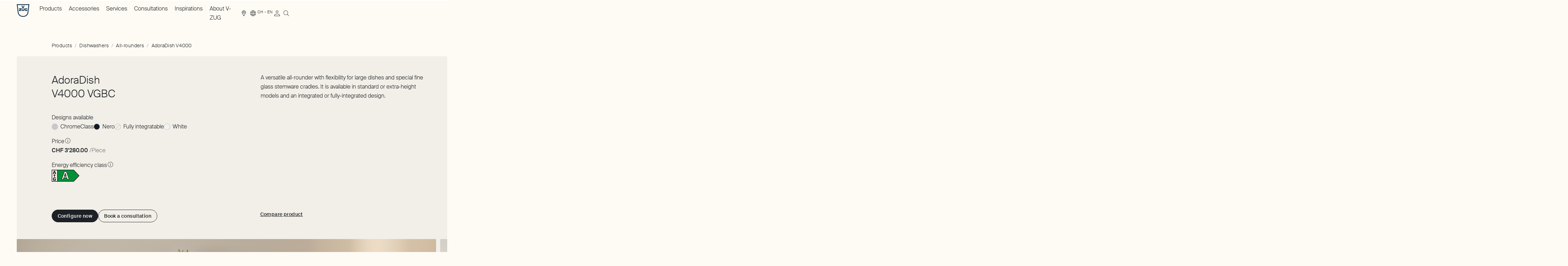

--- FILE ---
content_type: text/html; charset=utf-8
request_url: https://www.vzug.com/ch/en/products/kitchen/dishwashers/all-rounders/adoradish-v4000-vgbc--p4115500001
body_size: 83684
content:
<!DOCTYPE html><html lang="en-CH" dir="ltr" data-beasties-container><head>
    <meta charset="utf-8">
    <link rel="preconnect" href="https://googletagmanager.com">
    <link rel="dns-prefetch" href="https://googletagmanager.com">
    <title>V-ZUG AdoraDish V4000 | Dishwashers | 4115500001</title>
    <base href="/">
    <meta name="viewport" content="width=device-width, initial-scale=1">
    <meta name="apple-mobile-web-app-title" content="V-ZUG">

    <link rel="icon" type="image/svg+xml" href="/icons/favicon.svg?v=4">
    <link rel="apple-touch-icon" sizes="180x180" href="/icons/apple-touch-icon.png?v=4">
    <link rel="icon" type="image/png" sizes="32x32" href="/icons/favicon-32x32.png?v=4">
    <link rel="icon" type="image/png" sizes="16x16" href="/icons/favicon-16x16.png?v=4">
    <link rel="manifest" href="/site.webmanifest">
    <link rel="mask-icon" href="/icons/safari-pinned-tab.svg?v=4" color="#003764">
    <link rel="shortcut icon" href="favicon.ico" sizes="any">
    <meta name="msapplication-TileColor" content="#ffffff">
    <meta name="msapplication-config" content="/browserconfig.xml">
    <meta name="theme-color" content="#20232a">

    <meta name="occ-backend-base-url" content="https://www.vzug.com">

    <script type="text/javascript">
      dataLayer = window.dataLayer || [];
    </script>
  <style>html,body,div,span,h1,h2,h3,h4,p,a,img,sup,dl,dt,dd,ol,ul,li,form,footer,header,main,nav{margin:0;padding:0;border:0;font-size:100%;font:inherit;vertical-align:baseline}footer,header,main,nav{display:block}body{line-height:1}ol,ul{list-style:none}a,button{all:unset;display:revert}a{cursor:pointer}:root{--bs-breakpoint-xs: 0;--bs-breakpoint-sm: 720px;--bs-breakpoint-md: 1025px;--bs-breakpoint-lg: 1367px;--bs-breakpoint-xl: 1680px}.grid{display:grid;grid-template-rows:repeat(var(--bs-rows, 1),1fr);grid-template-columns:repeat(var(--bs-columns, 12),1fr);gap:var(--bs-gap, 12px)}.grid .g-col-4{grid-column:auto/span 4}.grid .g-col-5{grid-column:auto/span 5}.grid .g-col-8{grid-column:auto/span 8}.grid .g-col-12{grid-column:auto/span 12}@media (min-width: 720px){.grid .g-col-sm-3{grid-column:auto/span 3}.grid .g-col-sm-4{grid-column:auto/span 4}.grid .g-col-sm-5{grid-column:auto/span 5}.grid .g-col-sm-6{grid-column:auto/span 6}.grid .g-col-sm-11{grid-column:auto/span 11}.grid .g-start-sm-2{grid-column-start:2}.grid .g-start-sm-7{grid-column-start:7}}@media (min-width: 1025px){.grid .g-col-md-2{grid-column:auto/span 2}.grid .g-col-md-4{grid-column:auto/span 4}.grid .g-col-md-5{grid-column:auto/span 5}.grid .g-col-md-6{grid-column:auto/span 6}.grid .g-start-md-2{grid-column-start:2}.grid .g-start-md-8{grid-column-start:8}}@media (min-width: 1367px){.grid .g-col-lg-3{grid-column:auto/span 3}.grid .g-start-lg-2{grid-column-start:2}.grid .g-start-lg-3{grid-column-start:3}}.container{--bs-gutter-x: 12px;--bs-gutter-y: 0;width:100%;padding-right:calc(var(--bs-gutter-x) * .5);padding-left:calc(var(--bs-gutter-x) * .5);margin-right:auto;margin-left:auto}@media (min-width: 720px){.container{max-width:1024px}}@media (min-width: 1025px){.container{max-width:1366px}}@media (min-width: 1367px){.container{max-width:1679px}}@media (min-width: 1680px){.container{max-width:1680px}}.grid{--bs-gap: 12px}@media all and (min-width: 1367px){.grid{--bs-gap: 16px}}@font-face{font-family:Suisse-Intl;font-style:normal;font-weight:200;font-display:swap;src:local("Suisse-Intl"),local("Suisse-Intl"),url(/fonts/SuisseIntl-Thin-WebS.woff2) format("woff2"),url(/fonts/SuisseIntl-Thin-WebS.woff) format("woff")}@font-face{font-family:Suisse-Intl;font-style:normal;font-weight:300;font-display:swap;src:local("Suisse-Intl"),local("Suisse-Intl"),url(/fonts/SuisseIntl-Light-WebS.woff2) format("woff2"),url(/fonts/SuisseIntl-Light-WebS.woff) format("woff")}@font-face{font-family:Suisse-Intl;font-style:normal;font-weight:500;font-display:swap;src:local("Suisse-Intl"),local("Suisse-Intl"),url(/fonts/SuisseIntl-Medium-WebM.woff2) format("woff2"),url(/fonts/SuisseIntl-Medium-WebM.woff) format("woff")}:root{--scrollbar-width: 0px}*{box-sizing:border-box}html,body{height:auto;-webkit-font-smoothing:antialiased;-moz-osx-font-smoothing:grayscale}html{--gutter-width: 12px;--single-column-width: calc((100% - (11 * var(--gutter-width))) / 12);--container-offset: calc((100vw - var(--scrollbar-width) - 100%) / 2);font-size:62.5%;color:#1d2025;overflow-x:clip}body{--header-height: 6rem;font-size:1.6rem;line-height:1.625;font-family:Suisse-Intl,sans-serif;font-weight:300;font-style:normal;overflow-x:clip;background-color:#fefbf4;z-index:-2}body:has(.c-header__portal-banner){--header-height: 8.6rem}body .c-storefront__main *{word-break:normal;hyphens:auto;overflow-wrap:break-word}.sr-only{border:0;clip-path:inset(50%);height:1px;margin:-1px;overflow:hidden;padding:0;position:absolute;width:1px}cx-page-layout{display:grid;width:100%;row-gap:7.2rem}@media all and (min-width: 1025px){cx-page-layout{row-gap:9.6rem}}.container{padding-inline-start:1.2rem;padding-inline-end:1.2rem;width:100%;margin-inline-end:auto;margin-inline-start:auto}@media all and (min-width: 720px){.container{padding-inline-start:4.8rem}}@media all and (min-width: 1025px){.container{padding-inline-start:4.8rem}}@media all and (min-width: 1367px){.container{padding-inline-start:8.8rem}}@media all and (min-width: 1680px){.container{padding-inline-start:11.4rem}}@media all and (min-width: 720px){.container{padding-inline-end:4.8rem}}@media all and (min-width: 1025px){.container{padding-inline-end:4.8rem}}@media all and (min-width: 1367px){.container{padding-inline-end:8.8rem}}@media all and (min-width: 1680px){.container{padding-inline-end:11.4rem}}.container:has(f-product-comparison){all:unset}.c-storefront__main cx-page-slot.csn_main{display:grid;grid-template-rows:repeat(1,1fr);grid-template-columns:repeat(var(--bs-columns, 12),1fr);column-gap:12px;row-gap:7.2rem}@media all and (min-width: 1025px){.c-storefront__main cx-page-slot.csn_main{row-gap:9.6rem}}@media all and (min-width: 1367px){.c-storefront__main cx-page-slot.csn_main{column-gap:16px}}.c-storefront__main cx-page-slot.csn_main>*{grid-column:span 12}@media all and (min-width: 720px){.c-storefront__main cx-page-slot.csn_main>c-product-tabs,.c-storefront__main cx-page-slot.csn_main>c-product-accessory-additional,.c-storefront__main cx-page-slot.csn_main>c-product-recipe-slider,.c-storefront__main cx-page-slot.csn_main>c-product-video{--bs-columns: 11;grid-column:auto/span 11;grid-column-start:2}}.c-storefront__main cx-page-slot.csn_main>[data-theme]{padding-top:7.2rem;padding-bottom:7.2rem;position:relative}@media all and (min-width: 1025px){.c-storefront__main cx-page-slot.csn_main>[data-theme]{padding-top:9.6rem;padding-bottom:9.6rem}}.c-storefront__main cx-page-slot.csn_main>[data-theme]:not(c-cta-banner)+[data-theme]:not(c-cta-banner){margin-top:-9.6rem}.c-storefront__main cx-page-slot.csn_main>[data-theme]:not(c-cta-banner):last-child{margin-bottom:-7.2rem}@media all and (min-width: 1025px){.c-storefront__main cx-page-slot.csn_main>[data-theme]:not(c-cta-banner):last-child{margin-bottom:-9.6rem}}.c-storefront__main cx-page-slot.csn_main>[data-theme=GRAY]:after{content:"";background-color:#f2efe8;top:0;bottom:0;inset-inline-start:calc(-1 * var(--container-offset));width:calc(100vw - var(--scrollbar-width));position:absolute;z-index:-1;pointer-events:none}cx-skip-link{z-index:90;--font-default: #ffffff;--font-hover: #ffffff;--font-focus: #ffffff;--font-active: #ffffff;--font-disabled: #e9e9ea;--background-default: #1d2025;--background-hover: #a2958e;--background-focus: #1d2025;--background-active: #7e6f67;--background-disabled: #707379;--outline-focus: #c4bab4;--border-default: #1d2025;--border-hover: #a2958e;--border-focus: #1d2025;--border-active: #7e6f67;--border-disabled: #707379;position:fixed;display:flex;justify-content:center;top:-100%;width:100%;height:100%;background-color:#0000;transition:top 0s .3s ease,background-color .3s ease}cx-skip-link>div{display:contents}cx-skip-link:focus-within{top:0;background-color:#00000080;transition:background-color .3s ease}cx-skip-link button{opacity:0;border-radius:50%;border:2px solid var(--cx-color-dark);border-top-width:0;position:absolute;font-weight:700;left:8px;right:8px}@media all and (min-width: 720px){cx-skip-link button{left:auto;right:auto}}cx-skip-link button:focus{opacity:1;z-index:12}.cxFeat_a11yVisibleFocusOverflows cx-skip-link button:focus{top:8px}cx-skip-link button{font-size:1.4rem;line-height:1.429;font-family:Suisse-Intl,sans-serif;font-weight:500;letter-spacing:.03em;padding-inline-start:1.6rem;padding-inline-end:1.6rem;display:inline-flex;justify-content:center;align-items:center;border-radius:9999px;outline:none;cursor:pointer;text-decoration:none;text-align:center;max-width:100%;padding-top:.7rem;padding-bottom:.7rem;width:auto;-webkit-appearance:none;-moz-appearance:none;transition:background-color .2s ease-in-out,border-color .2s ease-in-out,color .2s ease-in-out;color:var(--font-default);background-color:var(--background-default);border:1px solid var(--border-default);padding-inline-start:1.2rem;padding-inline-end:1.2rem;padding-top:1.2rem;padding-bottom:1.2rem;padding:2rem}@media all and (min-width: 1025px){cx-skip-link button{font-size:1.4rem;line-height:1.429;font-family:Suisse-Intl,sans-serif;font-weight:500;letter-spacing:.03em}}@media all and (min-width: 1025px){cx-skip-link button{padding-inline-start:1.6rem;padding-inline-end:1.6rem}}cx-skip-link button:hover{color:var(--font-hover);background-color:var(--background-hover);border-color:var(--border-hover)}cx-skip-link button:focus{outline:none}cx-skip-link button:focus-visible{background-color:var(--background-focus);border-color:var(--border-focus);color:var(--font-focus);outline:2px solid var(--outline-focus);outline-offset:4px}cx-skip-link button:active{color:var(--font-active);background-color:var(--background-active);border-color:var(--border-active)}@media all and (min-width: 1025px){cx-skip-link button{padding-inline-start:1.2rem;padding-inline-end:1.2rem}}@media all and (min-width: 1025px){cx-skip-link button{padding-top:1.2rem;padding-bottom:1.2rem}}cx-skip-link button:focus{z-index:91}
</style><link rel="stylesheet" href="styles-6VJMRVMG.css" media="print" onload="this.media='all'"><noscript><link rel="stylesheet" href="styles-6VJMRVMG.css"></noscript><style ng-app-id="ng">[_nghost-ng-c2348375087]{display:block}[data-env=dev][_nghost-ng-c2348375087]:after{position:fixed;content:"Viewport: " attr(data-vp);bottom:1rem;inset-inline-end:1rem;padding:1rem;background-color:#fff;border:1px solid #000000;color:#000;pointer-events:none}</style><style ng-app-id="ng">[dir=ltr]{--x-direction: 1}[dir=rtl]{--x-direction: -1}c-storefront{display:block}c-storefront.start-navigating .c-header.c-header--template-default:before,c-storefront.start-navigating .c-header.c-header--template-default:after{height:2px;width:100%;inset-inline-start:0;top:0;margin:0;content:"";position:fixed;z-index:2}c-storefront.start-navigating .c-header.c-header--template-default:before{background-color:#4f667e}c-storefront.start-navigating .c-header.c-header--template-default:after{background-color:#fff}c-storefront.start-navigating .c-header.c-header--template-default:after{animation:loading 2s cubic-bezier(.4,0,.2,1) infinite}c-storefront.start-navigating .c-header.c-header--template-hero-dark:before,c-storefront.start-navigating .c-header.c-header--template-hero-dark:after,c-storefront.start-navigating .c-header.c-header--country-switch-notification-visible:before,c-storefront.start-navigating .c-header.c-header--country-switch-notification-visible:after{height:2px;width:100%;inset-inline-start:0;top:0;margin:0;content:"";position:fixed;z-index:2}c-storefront.start-navigating .c-header.c-header--template-hero-dark:before,c-storefront.start-navigating .c-header.c-header--country-switch-notification-visible:before{background-color:#e5e0da}c-storefront.start-navigating .c-header.c-header--template-hero-dark:after,c-storefront.start-navigating .c-header.c-header--country-switch-notification-visible:after{background-color:#1d2025}c-storefront.start-navigating .c-header.c-header--template-hero-dark:after,c-storefront.start-navigating .c-header.c-header--country-switch-notification-visible:after{animation:loading 2s cubic-bezier(.4,0,.2,1) infinite}c-storefront.start-navigating .c-header.c-header--b2b:before,c-storefront.start-navigating .c-header.c-header--b2b:after{height:2px;width:100%;inset-inline-start:0;top:0;margin:0;content:"";position:fixed;z-index:2}c-storefront.start-navigating .c-header.c-header--b2b:before{background-color:#e5e0da}c-storefront.start-navigating .c-header.c-header--b2b:after{background-color:#7e6f67}@keyframes loading{0%{margin-inline-start:0;margin-inline-end:100%}50%{margin-inline-start:25%;margin-inline-end:0}to{margin-inline-start:100%;margin-inline-end:0}}c-storefront.start-navigating .c-header.c-header--b2b:after{animation:loading 2s cubic-bezier(.4,0,.2,1) infinite}c-storefront.stop-navigating .c-header.c-header--template-default:before,c-storefront.stop-navigating .c-header.c-header--template-default:after{height:2px;width:100%;inset-inline-start:0;top:0;margin:0;content:"";position:fixed;z-index:2}c-storefront.stop-navigating .c-header.c-header--template-default:before{background-color:#4f667e}c-storefront.stop-navigating .c-header.c-header--template-default:after{background-color:#fff}c-storefront.stop-navigating .c-header.c-header--template-default:after{animation:loaded .5s}c-storefront.stop-navigating .c-header.c-header--template-hero-dark:before,c-storefront.stop-navigating .c-header.c-header--template-hero-dark:after,c-storefront.stop-navigating .c-header.c-header--country-switch-notification-visible:before,c-storefront.stop-navigating .c-header.c-header--country-switch-notification-visible:after{height:2px;width:100%;inset-inline-start:0;top:0;margin:0;content:"";position:fixed;z-index:2}c-storefront.stop-navigating .c-header.c-header--template-hero-dark:before,c-storefront.stop-navigating .c-header.c-header--country-switch-notification-visible:before{background-color:#e5e0da}c-storefront.stop-navigating .c-header.c-header--template-hero-dark:after,c-storefront.stop-navigating .c-header.c-header--country-switch-notification-visible:after{background-color:#1d2025}c-storefront.stop-navigating .c-header.c-header--template-hero-dark:after,c-storefront.stop-navigating .c-header.c-header--country-switch-notification-visible:after{animation:loaded .5s}c-storefront.stop-navigating .c-header.c-header--b2b:before,c-storefront.stop-navigating .c-header.c-header--b2b:after{height:2px;width:100%;inset-inline-start:0;top:0;margin:0;content:"";position:fixed;z-index:2}c-storefront.stop-navigating .c-header.c-header--b2b:before{background-color:#e5e0da}c-storefront.stop-navigating .c-header.c-header--b2b:after{background-color:#7e6f67}@keyframes loaded{0%{margin-inline-start:50%;margin-inline-end:100%}to{margin-inline-start:100%;margin-inline-end:0}}c-storefront.stop-navigating .c-header.c-header--b2b:after{animation:loaded .5s}.c-storefront{min-height:100vh;min-height:100dvh;display:flex;flex-direction:column}.c-storefront .csn_breadcrumb.has-components{display:block}.c-storefront .csn_breadcrumb.has-components:has(c-breadcrumb:empty){display:none}.c-storefront .csn_pre_main.has-components{display:block}.c-storefront .csn_pre_main.has-components:has(.c-page-title:empty){display:none}.c-storefront__main{margin-top:7.2rem;margin-bottom:7.2rem}@media all and (min-width: 1025px){.c-storefront__main{margin-top:9.6rem}}@media all and (min-width: 1025px){.c-storefront__main{margin-bottom:9.6rem}}.c-storefront__main--spacing-small{margin-top:1.6rem}@media all and (min-width: 1025px){.c-storefront__main--spacing-small{margin-top:2rem}}.c-storefront__page-intro-slots{margin-top:4.8rem;display:block}@media all and (min-width: 1025px){.c-storefront__page-intro-slots{margin-top:6rem}}@media all and (min-width: 720px){.c-storefront__page-intro-slots-inner{--bs-columns: 11}}.c-storefront__page-intro-slots-inner:has(cx-page-slot.csn_pre_main c-page-title:not(:empty)) cx-page-slot.csn_breadcrumb{margin-top:2rem}@media all and (min-width: 1025px){.c-storefront__page-intro-slots-inner:has(cx-page-slot.csn_pre_main c-page-title:not(:empty)) cx-page-slot.csn_breadcrumb{margin-top:2.4rem}}.c-storefront__in-page-nav-wrapper{z-index:40;transition:transform .2s ease-in-out,padding-top .2s ease-in-out;position:fixed;top:0;inset-inline-start:0;inset-inline-end:0;transform:translateY(-100%);background-color:#fefbf4}html[data-has-scroll=false] .c-storefront__in-page-nav-wrapper{padding-inline-end:var(--scrollbar-width)}.c-storefront__in-page-nav-wrapper--visible{transform:translateY(0)}.c-storefront__footer{margin-top:auto}.c-storefront__page-title{border:0;clip-path:inset(50%);height:1px;margin:-1px;overflow:hidden;padding:0;position:absolute;width:1px}
</style><style ng-app-id="ng">[dir=ltr]{--x-direction: 1}[dir=rtl]{--x-direction: -1}.c-storefront.c-storefront--template-default{padding-top:var(--header-height)}.c-storefront.c-storefront--template-default .c-storefront__stage{display:none}.c-storefront.c-storefront--template-hero-bright .c-storefront__stage,.c-storefront.c-storefront--template-hero-dark .c-storefront__stage{position:relative;max-height:80vh;display:flex;justify-content:center;align-items:center}.c-storefront.c-storefront--template-hero-bright .c-storefront__stage cx-page-slot,.c-storefront.c-storefront--template-hero-dark .c-storefront__stage cx-page-slot{width:100%;height:100%}.c-storefront.c-storefront--template-hero-bright .c-storefront__page-intro-slots,.c-storefront.c-storefront--template-hero-dark .c-storefront__page-intro-slots{margin-top:1.6rem}@media all and (min-width: 1025px){.c-storefront.c-storefront--template-hero-bright .c-storefront__page-intro-slots,.c-storefront.c-storefront--template-hero-dark .c-storefront__page-intro-slots{margin-top:2rem}}.c-storefront.c-storefront--template-home-bright .c-storefront__stage,.c-storefront.c-storefront--template-home-dark .c-storefront__stage{position:relative;height:100vh;height:85svh;display:flex;justify-content:center;align-items:center}.c-storefront.c-storefront--template-home-bright .c-storefront__stage cx-page-slot,.c-storefront.c-storefront--template-home-dark .c-storefront__stage cx-page-slot{width:100%;height:100%}.c-storefront.c-storefront--template-home-bright .c-storefront__stage .c-stage-home-media,.c-storefront.c-storefront--template-home-dark .c-storefront__stage .c-stage-home-media{height:100vh;height:100svh}.c-storefront.c-storefront--template-home-bright .c-storefront__page-intro-slots,.c-storefront.c-storefront--template-home-dark .c-storefront__page-intro-slots{margin-top:1.6rem}@media all and (min-width: 1025px){.c-storefront.c-storefront--template-home-bright .c-storefront__page-intro-slots,.c-storefront.c-storefront--template-home-dark .c-storefront__page-intro-slots{margin-top:2rem}}.c-storefront.c-storefront--template-home-b2b-bright .c-storefront__stage{position:relative;display:flex;justify-content:center;align-items:center}.c-storefront.c-storefront--template-home-b2b-bright .c-storefront__stage cx-page-slot{width:100%;height:100%}.c-storefront.c-storefront--template-home-b2b-bright .c-storefront__main--spacing-small{margin-top:0}.c-storefront.c-storefront--template-hero-bright .c-storefront__stage{background-color:#f2efe8;color:#1d2025}.c-storefront.c-storefront--template-home-bright .c-storefront__stage,.c-storefront.c-storefront--template-home-b2b-bright .c-storefront__stage{color:#1d2025}.c-storefront.c-storefront--template-hero-dark .c-storefront__stage,.c-storefront.c-storefront--template-home-dark .c-storefront__stage{background-color:#1d2025;color:#f2efe8}.c-storefront .c-storefront__stage-page-title-wrapper{bottom:22rem;position:absolute}
</style><style ng-app-id="ng">[dir=ltr]{--x-direction: 1}[dir=rtl]{--x-direction: -1}c-header{display:block}.c-header{z-index:70;position:fixed;top:0;inset-inline-start:0;inset-inline-end:0}.c-header.c-header--template-default{background-color:#fefbf4}.c-header.c-header--template-default .c-header__inner:not(.c-header__inner--nav-open){border-bottom-color:#707379}.c-header.c-header--template-hero-bright,.c-header.c-header--template-home-bright,.c-header.c-header--template-home-b2b-bright{background-color:#fefbf4}.c-header.c-header--template-hero-bright .c-header__inner:not(.c-header__inner--nav-open),.c-header.c-header--template-home-bright .c-header__inner:not(.c-header__inner--nav-open),.c-header.c-header--template-home-b2b-bright .c-header__inner:not(.c-header__inner--nav-open){border-bottom-color:#707379}.c-header.c-header--template-hero-bright.c-header--visible,.c-header.c-header--template-home-bright.c-header--visible,.c-header.c-header--template-home-b2b-bright.c-header--visible{background-color:transparent}.c-header.c-header--template-hero-bright.c-header--visible cx-page-slot.csn_header_logo:after,.c-header.c-header--template-home-bright.c-header--visible cx-page-slot.csn_header_logo:after,.c-header.c-header--template-home-b2b-bright.c-header--visible cx-page-slot.csn_header_logo:after{background-color:#f2efe8}.c-header.c-header--template-hero-dark,.c-header.c-header--template-home-dark{background-color:#fefbf4}.c-header.c-header--template-hero-dark.c-header--visible,.c-header.c-header--template-home-dark.c-header--visible{background-color:transparent}.c-header cx-page-layout.header{display:grid;grid-template-columns:1fr auto}@media all and (min-width: 1025px){.c-header cx-page-layout.header{grid-template-columns:8.3333333333% 1fr auto auto}}@media all and (max-width: 1024px){.c-header cx-page-layout.header>cx-page-slot.csn_header_nav,.c-header cx-page-layout.header>cx-page-slot.csn_header_meta{display:none}}.c-header cx-page-slot.csn_header_logo{justify-content:flex-start}@media all and (min-width: 1025px){cx-page-slot.csn_header_nav,cx-page-slot.csn_header_meta{display:flex;align-items:center}}cx-page-slot.csn_header_meta,cx-page-slot.csn_header_meta_main{row-gap:3.6rem;column-gap:2rem}@media all and (min-width: 1025px){cx-page-slot.csn_header_meta,cx-page-slot.csn_header_meta_main{row-gap:4.8rem}}@media all and (min-width: 1025px){cx-page-slot.csn_header_meta,cx-page-slot.csn_header_meta_main{column-gap:2.4rem}}@media all and (min-width: 720px) and (max-width: 1366px){cx-page-slot.csn_header_meta,cx-page-slot.csn_header_meta_main{display:grid;grid-template-rows:repeat(1,1fr);grid-template-columns:repeat(12,1fr);column-gap:12px;align-items:center}}@media all and (min-width: 1025px) and (max-width: 1366px){cx-page-slot.csn_header_meta,cx-page-slot.csn_header_meta_main{column-gap:16px}}@media all and (min-width: 1025px){cx-page-slot.csn_header_meta,cx-page-slot.csn_header_meta_main{margin-inline-start:auto;display:flex}}cx-page-slot.csn_header_meta>*,cx-page-slot.csn_header_meta_main>*{margin-bottom:1.6rem}@media all and (min-width: 1025px){cx-page-slot.csn_header_meta>*,cx-page-slot.csn_header_meta_main>*{margin-bottom:1.6rem}}@media all and (max-width: 1024px){cx-page-slot.csn_header_meta>*,cx-page-slot.csn_header_meta_main>*{margin-inline-start:0}}@media all and (min-width: 720px) and (max-width: 1366px){cx-page-slot.csn_header_meta>*,cx-page-slot.csn_header_meta_main>*{grid-column:span 3}}@media all and (min-width: 720px){cx-page-slot.csn_header_meta>*,cx-page-slot.csn_header_meta_main>*{margin-bottom:0}}cx-page-slot.csn_header_meta>c-nav-meta-search,cx-page-slot.csn_header_meta c-nav-meta-cart,cx-page-slot.csn_header_meta_main>c-nav-meta-search,cx-page-slot.csn_header_meta_main c-nav-meta-cart{margin-bottom:0}cx-page-slot.csn_header_meta_main,cx-page-slot.csn_header_search{display:flex;align-items:center}@media all and (max-width: 1366px){cx-page-slot.csn_header_meta_main,cx-page-slot.csn_header_search{margin-inline-start:0}}.c-header__portal-banner{background-color:#7e6f67;position:relative}.modal-open .c-header__portal-banner:after{content:"";width:var(--scrollbar-width, 0);background-color:#7e6f67;position:absolute;top:0;inset-inline-start:100%;bottom:0}.c-header__inner{padding-top:1.2rem;padding-bottom:1.2rem;column-gap:2rem;display:grid;grid-template-columns:1fr auto}@media all and (min-width: 1025px){.c-header__inner{padding-top:1.2rem;padding-bottom:1.2rem}}@media all and (min-width: 1025px){.c-header__inner{column-gap:2.4rem}}@media all and (min-width: 1025px){.c-header__inner{display:block}}.c-header__button-menu{font-size:0;line-height:0;display:block;cursor:pointer;width:3.2rem;height:100%}@media all and (min-width: 1025px){.c-header__button-menu{display:none;visibility:hidden}}.c-header__button-menu-text{border:0;clip-path:inset(50%);height:1px;margin:-1px;overflow:hidden;padding:0;position:absolute;width:1px}.c-header__button-menu-icon{line-height:0;font-size:3.2rem;display:block;color:#1d2025}html[data-has-scroll=false] .c-header{padding-inline-end:var(--scrollbar-width)}body:not(.modal-open) .c-header.c-header--template-hero-dark,body:not(.modal-open) .c-header.c-header--template-home-dark{background-color:#fefbf4}body:not(.modal-open) .c-header.c-header--template-hero-dark:not(.c-header--visible) .c-link[data-theme=DARK] .e-link,body:not(.modal-open) .c-header.c-header--template-home-dark:not(.c-header--visible) .c-link[data-theme=DARK] .e-link{--link-font-default: #1d2025;--link-font-hover: #a2958e;--link-font-focus: #1d2025;--link-font-active: #7e6f67;--link-font-disabled: #707379;--link-background-default: transparent;--link-background-hover: transparent;--link-background-focus: transparent;--link-background-active: transparent;--link-background-disabled: transparent;--link-outline-focus: #c4bab4;--link-border-hover: #a2958e;--link-border-focus: #1d2025;--link-border-active: #7e6f67;--link-border-disabled: #707379}body:not(.modal-open) .c-header.c-header--template-hero-dark:not(.c-header--visible) .e-burger-button[data-theme=DARK]>span,body:not(.modal-open) .c-header.c-header--template-home-dark:not(.c-header--visible) .e-burger-button[data-theme=DARK]>span{background:#1d2025}body:not(.modal-open) .c-header.c-header--template-hero-dark.c-header--visible,body:not(.modal-open) .c-header.c-header--template-home-dark.c-header--visible{background-color:transparent}body:not(.modal-open) .c-header.c-header--template-hero-dark.c-header--visible .c-nav-main[data-theme=DARK],body:not(.modal-open) .c-header.c-header--template-hero-dark.c-header--visible .c-b2b-nav-main[data-theme=DARK],body:not(.modal-open) .c-header.c-header--template-hero-dark.c-header--visible .c-nav-meta-cart[data-theme=DARK],body:not(.modal-open) .c-header.c-header--template-hero-dark.c-header--visible .c-nav-meta-account[data-theme=DARK],body:not(.modal-open) .c-header.c-header--template-hero-dark.c-header--visible .c-nav-meta-findus[data-theme=DARK],body:not(.modal-open) .c-header.c-header--template-hero-dark.c-header--visible .c-nav-meta-quick-order[data-theme=DARK],body:not(.modal-open) .c-header.c-header--template-hero-dark.c-header--visible .c-link[data-theme=DARK],body:not(.modal-open) .c-header.c-header--template-hero-dark.c-header--visible .c-nav-meta-i18n[data-theme=DARK],body:not(.modal-open) .c-header.c-header--template-hero-dark.c-header--visible .c-nav-meta-compare[data-theme=DARK],body:not(.modal-open) .c-header.c-header--template-hero-dark.c-header--visible .c-nav-meta-wishlist[data-theme=DARK],body:not(.modal-open) .c-header.c-header--template-home-dark.c-header--visible .c-nav-main[data-theme=DARK],body:not(.modal-open) .c-header.c-header--template-home-dark.c-header--visible .c-b2b-nav-main[data-theme=DARK],body:not(.modal-open) .c-header.c-header--template-home-dark.c-header--visible .c-nav-meta-cart[data-theme=DARK],body:not(.modal-open) .c-header.c-header--template-home-dark.c-header--visible .c-nav-meta-account[data-theme=DARK],body:not(.modal-open) .c-header.c-header--template-home-dark.c-header--visible .c-nav-meta-findus[data-theme=DARK],body:not(.modal-open) .c-header.c-header--template-home-dark.c-header--visible .c-nav-meta-quick-order[data-theme=DARK],body:not(.modal-open) .c-header.c-header--template-home-dark.c-header--visible .c-link[data-theme=DARK],body:not(.modal-open) .c-header.c-header--template-home-dark.c-header--visible .c-nav-meta-i18n[data-theme=DARK],body:not(.modal-open) .c-header.c-header--template-home-dark.c-header--visible .c-nav-meta-compare[data-theme=DARK],body:not(.modal-open) .c-header.c-header--template-home-dark.c-header--visible .c-nav-meta-wishlist[data-theme=DARK]{--link-font-default: #fefbf4;--link-font-hover: #c4bab4;--link-font-focus: #fefbf4;--link-font-active: #c4bab4;--link-font-disabled: #585a5f;--link-background-default: transparent;--link-background-hover: transparent;--link-background-focus: transparent;--link-background-active: transparent;--link-background-disabled: transparent;--link-outline-focus: #c4bab4;--link-border-hover: #c4bab4;--link-border-focus: #fefbf4;--link-border-active: #c4bab4;--link-border-disabled: #585a5f}body:not(.modal-open) .c-header.c-header--template-hero-dark.c-header--visible c-logo[data-color=WHITE] .c-logo,body:not(.modal-open) .c-header.c-header--template-home-dark.c-header--visible c-logo[data-color=WHITE] .c-logo{color:#fefbf4}body:not(.modal-open) .c-header.c-header--template-hero-dark.c-header--visible .c-nav-meta-search[data-theme=DARK],body:not(.modal-open) .c-header.c-header--template-home-dark.c-header--visible .c-nav-meta-search[data-theme=DARK]{color:#fefbf4}body:not(.modal-open) .c-header.c-header--template-hero-dark.c-header--visible .c-nav-meta-search[data-theme=DARK] .c-nav-meta-search__trigger-button-icon,body:not(.modal-open) .c-header.c-header--template-home-dark.c-header--visible .c-nav-meta-search[data-theme=DARK] .c-nav-meta-search__trigger-button-icon{color:#fefbf4}
</style><style ng-app-id="ng">[dir=ltr]{--x-direction: 1}[dir=rtl]{--x-direction: -1}.c-header--in-page-nav{position:fixed;top:-100%}.c-header--in-page-nav.c-header--in-page-nav-header-visible{position:absolute;top:0}.c-header--in-page-nav.c-header--in-page-nav-header-visible.c-header--in-page-nav-visible{position:fixed;top:0}
</style><style ng-app-id="ng">[dir=ltr]{--x-direction: 1}[dir=rtl]{--x-direction: -1}:host{display:block}.c-footer{padding-top:7.2rem;padding-bottom:7.2rem;background-color:#1d2025}@media all and (min-width: 1025px){.c-footer{padding-top:9.6rem;padding-bottom:9.6rem}}.c-footer cx-page-layout{row-gap:3.6rem;display:grid;grid-template-rows:repeat(1,1fr);grid-template-columns:repeat(var(--bs-columns, 12),1fr);column-gap:12px;grid-template-areas:"left left left left left left left left left left left left" "right right right right right right right right right right right right"}@media all and (min-width: 1025px){.c-footer cx-page-layout{row-gap:4.8rem}}@media all and (min-width: 1025px){.c-footer cx-page-layout{grid-template-areas:"left left left . right right right right right right right right"}}@media all and (min-width: 1367px){.c-footer cx-page-layout{column-gap:16px}}@media all and (min-width: 1025px){.c-footer.c-footer--b2b cx-page-layout{grid-template-areas:"left left left right right right right right right right right right"}}.c-footer cx-page-slot.csn_footer_left,.c-footer cx-page-slot.csn_footer_right{grid-column:span 12;display:grid;grid-template-rows:repeat(1,1fr);grid-template-columns:repeat(12,1fr);column-gap:12px}@media all and (min-width: 1367px){.c-footer cx-page-slot.csn_footer_left,.c-footer cx-page-slot.csn_footer_right{column-gap:16px}}.c-footer cx-page-slot.csn_footer_left{grid-area:left}@media all and (min-width: 1025px){.c-footer cx-page-slot.csn_footer_left{height:100%;grid-template-columns:repeat(3,1fr)}}.c-footer cx-page-slot.csn_footer_right{row-gap:3.6rem;grid-area:right}@media all and (min-width: 1025px){.c-footer cx-page-slot.csn_footer_right{row-gap:4.8rem}}@media all and (min-width: 1025px){.c-footer cx-page-slot.csn_footer_right{height:100%;grid-template-columns:repeat(8,1fr)}}@media all and (min-width: 1025px){.c-footer.c-footer--b2b cx-page-slot.csn_footer_right{grid-template-columns:repeat(9,1fr)}}.c-footer c-paragraph{grid-column:auto/span 12;grid-column-start:1}@media all and (min-width: 720px){.c-footer c-paragraph{grid-column:auto/span 6}}@media all and (min-width: 1025px){.c-footer c-paragraph{grid-column:auto/span 3}}.c-footer c-footer-links{display:block;grid-column:auto/span 12;grid-column-start:1}@media all and (min-width: 1025px){.c-footer c-footer-links{grid-column:auto/span 8;grid-column-start:1}}@media all and (min-width: 1025px){.c-footer.c-footer--b2b c-footer-links{grid-column:auto/span 9}}.c-footer__scroll-to-top-wrapper{--font-default: #ffffff;--font-hover: #ffffff;--font-focus: #ffffff;--font-active: #ffffff;--font-disabled: #e9e9ea;--background-default: #1d2025;--background-hover: #a2958e;--background-focus: #1d2025;--background-active: #7e6f67;--background-disabled: #707379;--outline-focus: #c4bab4;--border-default: #1d2025;--border-hover: #a2958e;--border-focus: #1d2025;--border-active: #7e6f67;--border-disabled: #707379}.c-footer__scroll-to-top-button{font-size:1.4rem;line-height:1.429;font-family:Suisse-Intl,sans-serif;font-weight:500;letter-spacing:.03em;display:inline-flex;justify-content:center;align-items:center;outline:none;cursor:pointer;text-decoration:none;text-align:center;max-width:100%;padding-top:.7rem;padding-bottom:.7rem;width:auto;-webkit-appearance:none;-moz-appearance:none;transition:background-color .2s ease-in-out,border-color .2s ease-in-out,color .2s ease-in-out;color:var(--font-default);background-color:var(--background-default);border:1px solid var(--border-default);padding-inline-start:1.6rem;padding-inline-end:1.6rem;padding-top:1.6rem;padding-bottom:1.6rem;opacity:0;border-radius:50%;position:fixed;font-weight:700;bottom:8px;right:8px;font-size:2.4rem}@media all and (min-width: 1025px){.c-footer__scroll-to-top-button{font-size:1.4rem;line-height:1.429;font-family:Suisse-Intl,sans-serif;font-weight:500;letter-spacing:.03em}}.c-footer__scroll-to-top-button:hover{color:var(--font-hover);background-color:var(--background-hover);border-color:var(--border-hover)}.c-footer__scroll-to-top-button:focus{outline:none}.c-footer__scroll-to-top-button:focus-visible{background-color:var(--background-focus);border-color:var(--border-focus);color:var(--font-focus);outline:2px solid var(--outline-focus);outline-offset:4px}.c-footer__scroll-to-top-button:active{color:var(--font-active);background-color:var(--background-active);border-color:var(--border-active)}.c-footer__scroll-to-top-button[disabled],.c-footer__scroll-to-top-button[disabled]:hover,.c-footer__scroll-to-top-button[disabled]:focus{color:var(--font-disabled);background-color:var(--background-disabled);border-color:var(--border-disabled);cursor:default;pointer-events:none}@media all and (min-width: 1025px){.c-footer__scroll-to-top-button{padding-inline-start:1.6rem;padding-inline-end:1.6rem}}@media all and (min-width: 1025px){.c-footer__scroll-to-top-button{padding-top:1.6rem;padding-bottom:1.6rem}}@media all and (min-width: 1025px){.c-footer__scroll-to-top-button{font-size:2.4rem}}.c-footer__scroll-to-top-button:focus{z-index:90;opacity:1;z-index:12}
</style><style ng-app-id="ng">[dir=ltr]{--x-direction: 1}[dir=rtl]{--x-direction: -1}e-burger-button{display:block}.e-burger-button{--: ;display:block;position:relative;width:32px;height:15px}.e-burger-button span{transition:transform .2s ease-in-out,width .2s ease-in-out,inset-inline-start .2s ease-in-out,top .2s ease-in-out,background .2s ease-in-out;display:block;position:absolute;height:1px;width:100%;background:#1d2025;inset-inline-start:0;will-change:transform,width,inset-inline-start,top}.e-burger-button span:nth-child(1){top:0}.e-burger-button span:nth-child(2),.e-burger-button span:nth-child(3){top:7px}.e-burger-button span:nth-child(4){top:14px}.e-burger-button[data-theme=DARK] span{background:#fefbf4}.e-burger-button--open span{width:70%;inset-inline-start:15%}.e-burger-button--open span:nth-child(2){transform:rotate(45deg)}.e-burger-button--open span:nth-child(3){transform:rotate(-45deg)}.e-burger-button--open span:nth-child(1),.e-burger-button--open span:nth-child(4){top:7px;width:0;inset-inline-start:50%}body.modal-open .e-burger-button span{background:#a2958e}
</style><style ng-app-id="ng">[dir=ltr]{--x-direction: 1}[dir=rtl]{--x-direction: -1}.fade{transition:opacity .15s linear}@media (prefers-reduced-motion: reduce){.fade{transition:none}}.fade:not(.show){opacity:0}.collapse:not(.show){display:none}.collapsing{height:0;overflow:hidden;transition:height .35s ease}@media (prefers-reduced-motion: reduce){.collapsing{transition:none}}.collapsing.collapse-horizontal{width:0;height:auto;transition:width .35s ease}@media (prefers-reduced-motion: reduce){.collapsing.collapse-horizontal{transition:none}}.modal{--bs-modal-zindex: 1055;--bs-modal-width: 500px;--bs-modal-padding: 1rem;--bs-modal-margin: .5rem;--bs-modal-color: var(--bs-body-color);--bs-modal-bg: var(--bs-body-bg);--bs-modal-border-color: var(--bs-border-color-translucent);--bs-modal-border-width: var(--bs-border-width);--bs-modal-border-radius: var(--bs-border-radius-lg);--bs-modal-box-shadow: var(--bs-box-shadow-sm);--bs-modal-inner-border-radius: calc(var(--bs-border-radius-lg) - (var(--bs-border-width)));--bs-modal-header-padding-x: 1rem;--bs-modal-header-padding-y: 1rem;--bs-modal-header-padding: 1rem 1rem;--bs-modal-header-border-color: var(--bs-border-color);--bs-modal-header-border-width: var(--bs-border-width);--bs-modal-title-line-height: 1.5;--bs-modal-footer-gap: .5rem;--bs-modal-footer-bg: ;--bs-modal-footer-border-color: var(--bs-border-color);--bs-modal-footer-border-width: var(--bs-border-width);position:fixed;top:0;left:0;z-index:var(--bs-modal-zindex);display:none;width:100%;height:100%;overflow-x:hidden;overflow-y:auto;outline:0}.modal-dialog{position:relative;width:auto;margin:var(--bs-modal-margin);pointer-events:none}.modal.fade .modal-dialog{transform:translateY(-50px);transition:transform .3s ease-out}@media (prefers-reduced-motion: reduce){.modal.fade .modal-dialog{transition:none}}.modal.show .modal-dialog{transform:none}.modal.modal-static .modal-dialog{transform:scale(1.02)}.modal-dialog-scrollable{height:calc(100% - var(--bs-modal-margin) * 2)}.modal-dialog-scrollable .modal-content{max-height:100%;overflow:hidden}.modal-dialog-scrollable .modal-body{overflow-y:auto}.modal-dialog-centered{display:flex;align-items:center;min-height:calc(100% - var(--bs-modal-margin) * 2)}.modal-content{position:relative;display:flex;flex-direction:column;width:100%;color:var(--bs-modal-color);pointer-events:auto;background-color:var(--bs-modal-bg);background-clip:padding-box;border:var(--bs-modal-border-width) solid var(--bs-modal-border-color);border-radius:var(--bs-modal-border-radius);outline:0}.modal-backdrop{--bs-backdrop-zindex: 1050;--bs-backdrop-bg: #000;--bs-backdrop-opacity: .5;position:fixed;top:0;left:0;z-index:var(--bs-backdrop-zindex);width:100vw;height:100vh;background-color:var(--bs-backdrop-bg)}.modal-backdrop.fade{opacity:0}.modal-backdrop.show{opacity:var(--bs-backdrop-opacity)}.modal-header{display:flex;flex-shrink:0;align-items:center;padding:var(--bs-modal-header-padding);border-bottom:var(--bs-modal-header-border-width) solid var(--bs-modal-header-border-color);border-top-left-radius:var(--bs-modal-inner-border-radius);border-top-right-radius:var(--bs-modal-inner-border-radius)}.modal-header .btn-close{padding:calc(var(--bs-modal-header-padding-y) * .5) calc(var(--bs-modal-header-padding-x) * .5);margin-top:calc(-.5 * var(--bs-modal-header-padding-y));margin-right:calc(-.5 * var(--bs-modal-header-padding-x));margin-bottom:calc(-.5 * var(--bs-modal-header-padding-y));margin-left:auto}.modal-title{margin-bottom:0;line-height:var(--bs-modal-title-line-height)}.modal-body{position:relative;flex:1 1 auto;padding:var(--bs-modal-padding)}.modal-footer{display:flex;flex-shrink:0;flex-wrap:wrap;align-items:center;justify-content:flex-end;padding:calc(var(--bs-modal-padding) - var(--bs-modal-footer-gap) * .5);background-color:var(--bs-modal-footer-bg);border-top:var(--bs-modal-footer-border-width) solid var(--bs-modal-footer-border-color);border-bottom-right-radius:var(--bs-modal-inner-border-radius);border-bottom-left-radius:var(--bs-modal-inner-border-radius)}.modal-footer>*{margin:calc(var(--bs-modal-footer-gap) * .5)}@media (min-width: 576px){.modal{--bs-modal-margin: 1.75rem;--bs-modal-box-shadow: var(--bs-box-shadow)}.modal-dialog{max-width:var(--bs-modal-width);margin-right:auto;margin-left:auto}.modal-sm{--bs-modal-width: 300px}}@media (min-width: 992px){.modal-lg,.modal-xl{--bs-modal-width: 800px}}@media (min-width: 1200px){.modal-xl{--bs-modal-width: 1140px}}.modal-fullscreen{width:100vw;max-width:none;height:100%;margin:0}.modal-fullscreen .modal-content{height:100%;border:0;border-radius:0}.modal-fullscreen .modal-header,.modal-fullscreen .modal-footer{border-radius:0}.modal-fullscreen .modal-body{overflow-y:auto}@media (max-width: 575.98px){.modal-fullscreen-sm-down{width:100vw;max-width:none;height:100%;margin:0}.modal-fullscreen-sm-down .modal-content{height:100%;border:0;border-radius:0}.modal-fullscreen-sm-down .modal-header,.modal-fullscreen-sm-down .modal-footer{border-radius:0}.modal-fullscreen-sm-down .modal-body{overflow-y:auto}}@media (max-width: 767.98px){.modal-fullscreen-md-down{width:100vw;max-width:none;height:100%;margin:0}.modal-fullscreen-md-down .modal-content{height:100%;border:0;border-radius:0}.modal-fullscreen-md-down .modal-header,.modal-fullscreen-md-down .modal-footer{border-radius:0}.modal-fullscreen-md-down .modal-body{overflow-y:auto}}@media (max-width: 991.98px){.modal-fullscreen-lg-down{width:100vw;max-width:none;height:100%;margin:0}.modal-fullscreen-lg-down .modal-content{height:100%;border:0;border-radius:0}.modal-fullscreen-lg-down .modal-header,.modal-fullscreen-lg-down .modal-footer{border-radius:0}.modal-fullscreen-lg-down .modal-body{overflow-y:auto}}@media (max-width: 1199.98px){.modal-fullscreen-xl-down{width:100vw;max-width:none;height:100%;margin:0}.modal-fullscreen-xl-down .modal-content{height:100%;border:0;border-radius:0}.modal-fullscreen-xl-down .modal-header,.modal-fullscreen-xl-down .modal-footer{border-radius:0}.modal-fullscreen-xl-down .modal-body{overflow-y:auto}}@media (max-width: 1399.98px){.modal-fullscreen-xxl-down{width:100vw;max-width:none;height:100%;margin:0}.modal-fullscreen-xxl-down .modal-content{height:100%;border:0;border-radius:0}.modal-fullscreen-xxl-down .modal-header,.modal-fullscreen-xxl-down .modal-footer{border-radius:0}.modal-fullscreen-xxl-down .modal-body{overflow-y:auto}}:host{display:block}.c-modal{--bs-modal-bg: #fefbf4;--bs-modal-border-radius: 0;display:flex;flex-direction:column}.c-modal .modal-dialog{height:auto!important}@media all and (min-width: 720px){.c-modal .modal-dialog{margin-inline-end:auto;margin-inline-start:auto;width:100%}}.c-modal .modal-header{display:initial;border:0;padding:0}.c-modal .modal-body{padding:0}.c-modal .modal-footer{display:none;border:0;padding:0}.c-modal .modal-footer>*{margin:0 auto}.c-modal.modal.fade{transition:opacity .2s ease-in-out}.c-modal__header-inner{padding-top:1.6rem;display:flex;justify-content:space-between;align-items:flex-start}@media all and (min-width: 1025px){.c-modal__header-inner{padding-top:1.6rem}}.c-modal__header-custom-content{flex:1 1 100%}.c-modal__footer-inner{display:flex;align-items:center}.c-modal__close{transition:color .2s ease-in-out;display:block;inset-inline-start:0;font-size:3.2rem;cursor:pointer;line-height:0;justify-self:flex-end}.c-modal__close:focus{outline:none}.c-modal__close:focus-visible{outline:2px solid #c4bab4;outline-offset:4px}.c-modal__close-text{display:none}body.modal-open .c-modal{overflow-y:hidden}body.modal-open .modal-backdrop:has(~.c-modal--size-fill){z-index:40!important}.c-modal__close-button{display:flex;justify-content:end}.c-modal__title{margin-bottom:1.2rem;flex-wrap:wrap;overflow-wrap:break-word;word-break:normal}@media all and (min-width: 1025px){.c-modal__title{margin-bottom:1.2rem}}.c-modal-title-space{padding-inline-start:2rem;padding-inline-end:2rem}@media all and (min-width: 1025px){.c-modal-title-space{padding-inline-start:2.4rem;padding-inline-end:2.4rem}}
</style><style ng-app-id="ng">[dir=ltr]{--x-direction: 1}[dir=rtl]{--x-direction: -1}.c-modal--size-fullscreen .c-modal__body--bottom-spacing>.c-modal__body-inner{padding-bottom:var(--modal-bottom-spacing, 0)}.c-modal--size-fullscreen .modal-dialog{will-change:transform;background-color:var(--bs-modal-bg)}@media all and (max-width: 1024px){.c-modal--size-fullscreen .modal-dialog{transition:transform .2s linear}}.c-modal--size-fullscreen .modal-content{height:100vh;height:100dvh}.c-modal--size-fullscreen .c-modal__header-inner{padding-top:3.6rem}@media all and (min-width: 1025px){.c-modal--size-fullscreen .c-modal__header-inner{padding-top:4.8rem}}.c-modal--size-fullscreen .c-modal__body{margin-top:3.6rem;margin-bottom:3.6rem;overflow-x:hidden}@media all and (min-width: 1025px){.c-modal--size-fullscreen .c-modal__body{margin-top:4.8rem;margin-bottom:4.8rem}}@media all and (min-width: 1025px){.c-modal--size-fullscreen .c-modal__body{margin-bottom:0}}.c-modal--size-fill.c-modal--preserve-header{background-color:transparent;padding-top:0}@media all and (min-width: 1025px){.c-modal--size-fill.c-modal--preserve-header .modal-fill .modal-content{height:unset;max-height:calc(100vh - var(--header-height, 0) + 1px);max-height:calc(100dvh - var(--header-height, 0) + 1px)}}.c-modal--size-fill .c-modal__dialog{padding-top:var(--header-height)}.c-modal--size-fill .c-modal__body--bottom-spacing>.c-modal__body-inner{padding-bottom:var(--modal-bottom-spacing, 0)}.c-modal--size-fill .modal-dialog{will-change:transform;background-color:var(--bs-modal-bg)}@media all and (max-width: 1024px){.c-modal--size-fill .modal-dialog{transition:transform .2s linear}}.c-modal--size-fill .c-modal__header-inner{padding-top:3.6rem}@media all and (min-width: 1025px){.c-modal--size-fill .c-modal__header-inner{padding-top:4.8rem}}.c-modal--size-fill .c-modal__body{margin-top:3.6rem;margin-bottom:6rem;overflow-x:hidden}@media all and (min-width: 1025px){.c-modal--size-fill .c-modal__body{margin-top:4.8rem}}@media all and (min-width: 1025px){.c-modal--size-fill .c-modal__body{margin-bottom:7.2rem}}.c-modal--size-lightbox{--bs-modal-width: none;--bs-modal-margin: 0px}@media all and (min-width: 1025px){.c-modal--size-lightbox{--bs-modal-margin: 6rem}}.c-modal--size-lightbox.c-modal--show-footer .c-modal__body-inner{padding-bottom:0}.c-modal--size-lightbox.c-modal--show-footer .modal-footer{display:block}.c-modal--size-lightbox .c-modal__dialog{align-items:flex-start}@media all and (max-width: 719px){.c-modal--size-lightbox .c-modal__dialog{width:100%}}@media all and (min-width: 1025px){.c-modal--size-lightbox .modal-content{background-color:transparent;pointer-events:none}}.c-modal--size-lightbox .c-modal__background{position:relative}@media all and (min-width: 1025px){.c-modal--size-lightbox .c-modal__background{--bs-columns: var(--grid-outer-width);background-color:var(--bs-modal-bg);pointer-events:initial}}.c-modal--size-lightbox .c-modal__header-inner{padding-top:3.6rem;padding-bottom:1.2rem;column-gap:2rem}@media all and (min-width: 1025px){.c-modal--size-lightbox .c-modal__header-inner{padding-top:4.8rem}}@media all and (min-width: 1025px){.c-modal--size-lightbox .c-modal__header-inner{padding-bottom:1.2rem}}@media all and (min-width: 1025px){.c-modal--size-lightbox .c-modal__header-inner{column-gap:2.4rem}}@media all and (max-width: 1024px){.c-modal--size-lightbox .c-modal__header-inner{padding-top:1.6rem;padding-bottom:1.6rem}}.c-modal--size-lightbox .c-modal__title{flex:1 1 0}.c-modal--size-lightbox .c-modal__close{display:flex;align-items:center}.c-modal--size-lightbox .c-modal__close-text{font-size:1.4rem;line-height:1.429;letter-spacing:.03em;font-weight:500;display:block}@media all and (min-width: 1025px){.c-modal--size-lightbox .c-modal__close-text{font-size:1.4rem;line-height:1.429;letter-spacing:.03em}}.c-modal--size-lightbox .c-modal__body{margin-inline-start:-1.2rem;margin-inline-end:-1.2rem}@media all and (min-width: 720px){.c-modal--size-lightbox .c-modal__body{margin-inline-start:-4.8rem}}@media all and (min-width: 1025px){.c-modal--size-lightbox .c-modal__body{margin-inline-start:-4.8rem}}@media all and (min-width: 1367px){.c-modal--size-lightbox .c-modal__body{margin-inline-start:-8.8rem}}@media all and (min-width: 1680px){.c-modal--size-lightbox .c-modal__body{margin-inline-start:-11.4rem}}@media all and (min-width: 720px){.c-modal--size-lightbox .c-modal__body{margin-inline-end:-4.8rem}}@media all and (min-width: 1025px){.c-modal--size-lightbox .c-modal__body{margin-inline-end:-4.8rem}}@media all and (min-width: 1367px){.c-modal--size-lightbox .c-modal__body{margin-inline-end:-8.8rem}}@media all and (min-width: 1680px){.c-modal--size-lightbox .c-modal__body{margin-inline-end:-11.4rem}}@media all and (min-width: 1025px){.c-modal--size-lightbox .c-modal__body{overflow-y:hidden;margin-inline-start:0;margin-inline-end:0;display:flex}.c-modal--size-lightbox .c-modal__body .container{display:flex;flex:1 1 auto}.c-modal--size-lightbox .c-modal__body .container>.grid{flex:1}.c-modal--size-lightbox .c-modal__body .container>.grid>.g-col-12{overflow-y:auto;overflow-x:hidden}}.c-modal--size-lightbox .c-modal__body .c-modal__body-inner{padding-inline-start:1.2rem;padding-inline-end:1.2rem;padding-top:1.6rem;padding-bottom:3.6rem}@media all and (min-width: 720px){.c-modal--size-lightbox .c-modal__body .c-modal__body-inner{padding-inline-start:4.8rem}}@media all and (min-width: 1025px){.c-modal--size-lightbox .c-modal__body .c-modal__body-inner{padding-inline-start:4.8rem}}@media all and (min-width: 1367px){.c-modal--size-lightbox .c-modal__body .c-modal__body-inner{padding-inline-start:8.8rem}}@media all and (min-width: 1680px){.c-modal--size-lightbox .c-modal__body .c-modal__body-inner{padding-inline-start:11.4rem}}@media all and (min-width: 720px){.c-modal--size-lightbox .c-modal__body .c-modal__body-inner{padding-inline-end:4.8rem}}@media all and (min-width: 1025px){.c-modal--size-lightbox .c-modal__body .c-modal__body-inner{padding-inline-end:4.8rem}}@media all and (min-width: 1367px){.c-modal--size-lightbox .c-modal__body .c-modal__body-inner{padding-inline-end:8.8rem}}@media all and (min-width: 1680px){.c-modal--size-lightbox .c-modal__body .c-modal__body-inner{padding-inline-end:11.4rem}}@media all and (min-width: 1025px){.c-modal--size-lightbox .c-modal__body .c-modal__body-inner{padding-top:1.6rem}}@media all and (min-width: 1025px){.c-modal--size-lightbox .c-modal__body .c-modal__body-inner{padding-bottom:4.8rem}}@media all and (min-width: 1025px){.c-modal--size-lightbox .c-modal__body .c-modal__body-inner{padding-inline-start:0;padding-inline-end:0}}.c-modal--size-lightbox .c-modal__body--bottom-spacing .c-modal__body-inner{padding-bottom:var(--modal-bottom-spacing, 0)}.c-modal--size-lightbox .c-modal__footer-inner{padding-top:1.6rem;padding-bottom:3.6rem;column-gap:1.6rem;row-gap:1.6rem;display:flex;justify-content:space-between;flex-wrap:wrap}@media all and (min-width: 1025px){.c-modal--size-lightbox .c-modal__footer-inner{padding-top:1.6rem}}@media all and (min-width: 1025px){.c-modal--size-lightbox .c-modal__footer-inner{padding-bottom:4.8rem}}@media all and (min-width: 1025px){.c-modal--size-lightbox .c-modal__footer-inner{column-gap:1.6rem}}@media all and (min-width: 1025px){.c-modal--size-lightbox .c-modal__footer-inner{row-gap:1.6rem}}@media all and (max-width: 1024px){.c-modal--size-lightbox .c-modal__footer-inner{padding-bottom:1.6rem}}.c-modal--size-dialog{--bs-modal-margin: 0px}.c-modal--size-dialog .c-modal__header-inner,.c-modal--size-dialog .c-modal__body-inner,.c-modal--size-dialog .c-modal__footer-inner{padding-inline-start:2rem;padding-inline-end:2rem}@media all and (min-width: 1025px){.c-modal--size-dialog .c-modal__header-inner,.c-modal--size-dialog .c-modal__body-inner,.c-modal--size-dialog .c-modal__footer-inner{padding-inline-start:2.4rem;padding-inline-end:2.4rem}}.c-modal--size-dialog .modal-content{padding-bottom:2rem}@media all and (min-width: 1025px){.c-modal--size-dialog .modal-content{padding-bottom:2.4rem}}.c-modal--size-dialog .modal-footer{display:block}.c-modal--size-dialog .c-modal__footer-inner{padding-top:2rem;display:flex;justify-content:space-between}@media all and (min-width: 1025px){.c-modal--size-dialog .c-modal__footer-inner{padding-top:2.4rem}}.modal-open[style*="padding-inline-end: 15px;"] .c-modal--size-fullscreen .c-modal__scrollbar-offset,.modal-open[style*="padding-inline-end: 15px;"] .c-modal--size-fill .c-modal__scrollbar-offset,.modal-open[style*="padding-inline-end: 15px;"] .c-modal--size-lightbox .c-modal__dialog{padding-inline-end:15px}
</style><style ng-app-id="ng">[dir=ltr]{--x-direction: 1}[dir=rtl]{--x-direction: -1}.c-modal--preserve-header{z-index:50;padding-top:var(--header-height);background-color:var(--bs-modal-bg)}@media all and (min-width: 1367px){.c-modal--preserve-header{z-index:50}}.c-modal--preserve-header .c-modal__header-inner{padding-top:1.6rem}@media all and (min-width: 1025px){.c-modal--preserve-header .c-modal__header-inner{padding-top:1.6rem}}@media all and (max-width: 1024px){.c-modal--preserve-header .c-modal__header-inner{border-top:1px solid #e5e0da;padding-top:0}}@media all and (max-width: 1024px){.c-modal--preserve-header .c-modal__close{display:none;visibility:hidden}}.c-modal--preserve-header .modal-fullscreen .modal-content{height:calc(100vh - var(--header-height, 0) + 1px);height:calc(100dvh - var(--header-height, 0) + 1px)}@media all and (max-width: 1024px){.c-modal--fade-left .modal-dialog.modal-fullscreen{transform:translate(-100%)}}@media all and (max-width: 1024px){.c-modal--fade-left.modal.fade .modal-dialog.modal-fullscreen{transform:translate(-100%)}}@media all and (max-width: 1024px){.c-modal--fade-left.modal.show .modal-dialog.modal-fullscreen{transform:translate(0)}}@media all and (max-width: 1024px){.c-modal--fade-right .modal-dialog.modal-fullscreen{transform:translate(100%)}}@media all and (max-width: 1024px){.c-modal--fade-right.modal.fade .modal-dialog.modal-fullscreen{transform:translate(100%)}}@media all and (max-width: 1024px){.c-modal--fade-right.modal.show .modal-dialog.modal-fullscreen{transform:translate(0)}}
</style><style ng-app-id="ng">[dir=ltr]{--x-direction: 1}[dir=rtl]{--x-direction: -1}.c-modal--gallery{height:100%;max-height:100%}.c-modal--gallery .modal-body{height:100%;max-height:100%;overflow-y:hidden}.c-modal--gallery .c-modal__body{margin-top:0}.c-modal--gallery .c-modal__body-inner{display:flex;flex-direction:column;justify-content:center;align-items:center}.c-modal--gallery c-slider{width:auto;max-width:100%;max-height:100%}.c-modal--gallery .modal-fullscreen .modal-footer{margin-bottom:3.6rem;display:block}@media all and (min-width: 1025px){.c-modal--gallery .modal-fullscreen .modal-footer{margin-bottom:4.8rem}}
</style><style ng-app-id="ng">[dir=ltr]{--x-direction: 1}[dir=rtl]{--x-direction: -1}.c-modal--main-nav .c-modal__scrollbar-offset,.c-modal--main-nav .c-modal__body-inner,.c-modal--main-nav .container{height:100%}.c-modal--main-nav .c-modal__body{margin-top:0;margin-bottom:0}
</style><style ng-app-id="ng">[dir=ltr]{--x-direction: 1}[dir=rtl]{--x-direction: -1}.c-modal--kitchen-explorer{--bs-modal-bg: transparent}.c-modal--kitchen-explorer .c-modal__body .c-modal__scrollbar-offset,.c-modal--kitchen-explorer .c-modal__body .container,.c-modal--kitchen-explorer .c-modal__body .c-modal__body-inner{height:100dvh}.c-modal--kitchen-explorer .c-modal__header{position:fixed;top:0;inset-inline-start:0;inset-inline-end:0;pointer-events:none;z-index:1}.c-modal--kitchen-explorer .c-modal__close{pointer-events:initial;background-color:#fdebda;border-radius:50%}.c-modal--kitchen-explorer .c-modal__close:hover{background-color:#f2efe8}.c-modal--kitchen-explorer .c-modal__close:focus{outline:none}.c-modal--kitchen-explorer .c-modal__close:focus-visible{background-color:#f2efe8;outline:2px solid #707379;outline-offset:4px}.c-modal--kitchen-explorer .c-modal__header-inner{padding-top:1.6rem}@media all and (min-width: 1025px){.c-modal--kitchen-explorer .c-modal__header-inner{padding-top:1.6rem}}.c-modal--kitchen-explorer.c-modal--size-fullscreen .c-modal__body{margin:0}.c-modal--kitchen-explorer .c-modal__body-inner{margin-inline-end:-1.2rem;padding-inline-end:.4rem}@media all and (min-width: 1025px){.c-modal--kitchen-explorer .c-modal__body-inner{margin-inline-end:-1.2rem}}@media all and (min-width: 1025px){.c-modal--kitchen-explorer .c-modal__body-inner{padding-inline-end:.4rem}}.c-modal--kitchen-explorer .c-modal__body-inner .c-kitchen-explorer{padding:0}
</style><style ng-app-id="ng">[dir=ltr][_ngcontent-ng-c4132740533]{--x-direction: 1}[dir=rtl][_ngcontent-ng-c4132740533]{--x-direction: -1}@keyframes _ngcontent-ng-c4132740533_enter-animation{0%{transform:translateY(-100%);opacity:0}to{transform:translateY(0);opacity:1}}[_nghost-ng-c4132740533]{margin-top:1.2rem;margin-inline-end:3.6rem;display:block;position:absolute;top:100%;inset-inline-end:0}@media all and (min-width: 1025px){[_nghost-ng-c4132740533]{margin-top:1.2rem}}@media all and (min-width: 1025px){[_nghost-ng-c4132740533]{margin-inline-end:4.8rem}}.e-global-message__message[_ngcontent-ng-c4132740533]{padding:1.2rem;animation:_ngcontent-ng-c4132740533_enter-animation .3s ease-in-out;max-width:60rem;display:flex;justify-content:space-between}@media all and (min-width: 1025px){.e-global-message__message[_ngcontent-ng-c4132740533]{padding:1.2rem}}@media all and (min-width: 720px){.e-global-message__message[_ngcontent-ng-c4132740533]{min-width:60rem;max-width:100rem}}.e-global-message__message[_ngcontent-ng-c4132740533] + .e-global-message__message[_ngcontent-ng-c4132740533]{margin-top:1.2rem}@media all and (min-width: 1025px){.e-global-message__message[_ngcontent-ng-c4132740533] + .e-global-message__message[_ngcontent-ng-c4132740533]{margin-top:1.2rem}}.e-global-message__message[data-message-type=info][_ngcontent-ng-c4132740533]{--font-default: #1d2025;--font-hover: #1d2025;--font-focus: #1d2025;--font-active: #707379;--font-disabled: #c7c8ca;--background-default: transparent;--background-hover: #f2efe8;--background-focus: transparent;--background-active: #f2efe8;--background-disabled: #e9e9ea;--outline-focus: #c4bab4;--border-default: transparent;--border-hover: transparent;--border-focus: transparent;--border-active: transparent;--border-disabled: transparent;color:#1d2025;background-color:#f2efe8}.e-global-message__message[data-message-type=success][_ngcontent-ng-c4132740533]{--: ;color:#062e20;background-color:#e7f5f0}.e-global-message__message[data-message-type=warning][_ngcontent-ng-c4132740533]{--font-default: #3b3318;--font-hover: #3b3318;--font-focus: #3b3318;--font-active: #e3b729;--font-disabled: #c7c8ca;--background-default: transparent;--background-hover: #f5e5b0;--background-focus: transparent;--background-active: #f1d98e;--background-disabled: #e9e9ea;--outline-focus: #e3b729;--border-default: transparent;--border-hover: transparent;--border-focus: transparent;--border-active: transparent;--border-disabled: transparent;color:#3b3318;background-color:#f5e5b0}.e-global-message__message[data-message-type=error][_ngcontent-ng-c4132740533]{--font-default: #38130e;--font-hover: #38130e;--font-focus: #38130e;--font-active: #f0a69b;--font-disabled: #c7c8ca;--background-default: transparent;--background-hover: #f7ddda;--background-focus: transparent;--background-active: #f7ddda;--background-disabled: #e9e9ea;--outline-focus: #f0a69b;--border-default: transparent;--border-hover: transparent;--border-focus: transparent;--border-active: transparent;--border-disabled: transparent;color:#38130e;background-color:#fcedeb}.e-global-message__button-close[_ngcontent-ng-c4132740533]{font-size:1.4rem;line-height:1.429;font-family:Suisse-Intl,sans-serif;font-weight:500;letter-spacing:.03em;padding-inline-start:1.6rem;padding-inline-end:1.6rem;display:inline-flex;justify-content:center;align-items:center;outline:none;cursor:pointer;text-decoration:none;text-align:center;max-width:100%;padding-top:.7rem;padding-bottom:.7rem;width:auto;-webkit-appearance:none;-moz-appearance:none;transition:background-color .2s ease-in-out,border-color .2s ease-in-out,color .2s ease-in-out;color:var(--font-default);background-color:var(--background-default);border:1px solid var(--border-default);margin-inline-start:1.2rem;width:2.6rem;height:2.6rem;border-radius:0;padding:0;flex:0 0 2.6rem}@media all and (min-width: 1025px){.e-global-message__button-close[_ngcontent-ng-c4132740533]{font-size:1.4rem;line-height:1.429;font-family:Suisse-Intl,sans-serif;font-weight:500;letter-spacing:.03em}}@media all and (min-width: 1025px){.e-global-message__button-close[_ngcontent-ng-c4132740533]{padding-inline-start:1.6rem;padding-inline-end:1.6rem}}.e-global-message__button-close[_ngcontent-ng-c4132740533]:hover{color:var(--font-hover);background-color:var(--background-hover);border-color:var(--border-hover)}.e-global-message__button-close[_ngcontent-ng-c4132740533]:focus{outline:none}.e-global-message__button-close[_ngcontent-ng-c4132740533]:focus-visible{background-color:var(--background-focus);border-color:var(--border-focus);color:var(--font-focus);outline:2px solid var(--outline-focus);outline-offset:4px}.e-global-message__button-close[_ngcontent-ng-c4132740533]:active{color:var(--font-active);background-color:var(--background-active);border-color:var(--border-active)}.e-global-message__button-close[disabled][_ngcontent-ng-c4132740533], .e-global-message__button-close[disabled][_ngcontent-ng-c4132740533]:hover, .e-global-message__button-close[disabled][_ngcontent-ng-c4132740533]:focus{color:var(--font-disabled);background-color:var(--background-disabled);border-color:var(--border-disabled);cursor:default;pointer-events:none}@media all and (min-width: 1025px){.e-global-message__button-close[_ngcontent-ng-c4132740533]{margin-inline-start:1.2rem}}@media all and (min-width: 1025px){.e-global-message__button-close[_ngcontent-ng-c4132740533]{padding:0}}.e-global-message__button-close-text[_ngcontent-ng-c4132740533]{border:0;clip-path:inset(50%);height:1px;margin:-1px;overflow:hidden;padding:0;position:absolute;width:1px}.e-global-message__button-close-icon[_ngcontent-ng-c4132740533]{font-size:2.6rem;line-height:0;display:block}</style><style ng-app-id="ng">[_nghost-ng-c3247882073]{display:block}.e-heading[_ngcontent-ng-c3247882073]{white-space:pre-line}</style><style ng-app-id="ng">.e-heading[data-theme=DEFAULT][_ngcontent-ng-c3247882073]{color:#1d2025}.e-heading[data-theme=DARK][_ngcontent-ng-c3247882073]{color:#fefbf4}</style><style ng-app-id="ng">[dir=ltr][_ngcontent-ng-c3247882073]{--x-direction: 1}[dir=rtl][_ngcontent-ng-c3247882073]{--x-direction: -1}.e-heading--h1[_ngcontent-ng-c3247882073]{font-size:4.5rem;line-height:1.333;font-family:Suisse-Works,serif;font-weight:400}@media all and (min-width: 1025px){.e-heading--h1[_ngcontent-ng-c3247882073]{font-size:8rem;line-height:1.286;font-family:Suisse-Works,serif;font-weight:400}}.e-heading--h2[_ngcontent-ng-c3247882073]{font-size:3.5rem;line-height:1.286;font-family:Suisse-Intl,sans-serif;font-weight:300}@media all and (min-width: 1025px){.e-heading--h2[_ngcontent-ng-c3247882073]{font-size:4.5rem;line-height:1.222;font-family:Suisse-Intl,sans-serif;font-weight:300}}.e-heading--h3[_ngcontent-ng-c3247882073]{font-size:2.4rem;line-height:1.333;font-family:Suisse-Intl,sans-serif;font-weight:300}@media all and (min-width: 1025px){.e-heading--h3[_ngcontent-ng-c3247882073]{font-size:3rem;line-height:1.333;font-family:Suisse-Intl,sans-serif;font-weight:300}}.e-heading--h4[_ngcontent-ng-c3247882073]{font-size:1.8rem;line-height:1.56;font-family:Suisse-Intl,sans-serif;font-weight:400}@media all and (min-width: 1025px){.e-heading--h4[_ngcontent-ng-c3247882073]{font-size:1.8rem;line-height:1.56;font-family:Suisse-Intl,sans-serif;font-weight:400}}.e-heading--color-inherit[data-theme=DEFAULT][_ngcontent-ng-c3247882073], .e-heading--color-inherit[data-theme=DARK][_ngcontent-ng-c3247882073]{color:inherit}</style><style ng-app-id="ng">[dir=ltr][_ngcontent-ng-c3247882073]{--x-direction: 1}[dir=rtl][_ngcontent-ng-c3247882073]{--x-direction: -1}.e-heading--title[_ngcontent-ng-c3247882073]{font-family:Suisse-Works,serif}.e-heading--text[_ngcontent-ng-c3247882073]{font-family:Suisse-Intl,sans-serif}.e-heading--weight-medium[_ngcontent-ng-c3247882073]{font-weight:500}.e-heading--weight-regular[_ngcontent-ng-c3247882073]{font-weight:400}.e-heading--weight-light[_ngcontent-ng-c3247882073]{font-weight:300}.e-heading--weight-thin[_ngcontent-ng-c3247882073]{font-weight:200}</style><style ng-app-id="ng">[_nghost-ng-c1073496552]{display:inline-block;line-height:0}.e-icon[_ngcontent-ng-c1073496552]{display:inline-block;width:1em;height:1em;vertical-align:-.25ex;fill:currentColor;pointer-events:none}</style><style ng-app-id="ng">[dir=ltr]{--x-direction: 1}[dir=rtl]{--x-direction: -1}.c-storefront__main cx-page-slot.csn_main>c-product-main[data-theme],.c-storefront__main cx-page-slot.csn_main_deferred>c-product-main[data-theme]{padding:0}.c-product-main__loading{margin-top:3.6rem;margin-bottom:3.6rem}@media all and (min-width: 1025px){.c-product-main__loading{margin-top:4.8rem;margin-bottom:4.8rem}}.c-product-main__loading .e-skeleton-loader{margin-top:1.6rem}@media all and (min-width: 1025px){.c-product-main__loading .e-skeleton-loader{margin-top:1.6rem}}.c-product-main__loading-title{margin-bottom:3.6rem}@media all and (min-width: 1025px){.c-product-main__loading-title{margin-bottom:4.8rem}}.c-product-main__loading-image{width:100%;aspect-ratio:1/1}.c-product-main{--e-spinner-backdrop-color: rgba(242, 239, 232, .75);padding-top:3.6rem;padding-bottom:7.2rem;display:block}@media all and (min-width: 1025px){.c-product-main{padding-top:4.8rem}}@media all and (min-width: 1025px){.c-product-main{padding-bottom:9.6rem}}@media all and (max-width: 719px){.c-product-main{padding-top:2.4rem}}.c-product-main .c-product-main__base-product-variants-title{margin-top:7.2rem;margin-bottom:3.6rem}@media all and (min-width: 1025px){.c-product-main .c-product-main__base-product-variants-title{margin-top:9.6rem}}@media all and (min-width: 1025px){.c-product-main .c-product-main__base-product-variants-title{margin-bottom:4.8rem}}.c-product-main .c-product-main__base-product-variants-title .e-heading{margin-bottom:0}.c-product-main--layout-base{padding-bottom:7.2rem}@media all and (min-width: 1025px){.c-product-main--layout-base{padding-bottom:9.6rem}}@media all and (min-width: 720px) and (max-width: 1366px){.c-product-main--layout-base .c-product-intro{padding-inline-end:2.4rem}}@media all and (max-width: 1024px){.c-product-main--layout-base .c-product-intro .c-product-intro__color-options,.c-product-main--layout-base .c-product-intro .c-product-intro__price,.c-product-main--layout-base .c-product-intro .c-product-intro__energy-label{grid-template-columns:1fr}}.c-product-main--layout-base .c-product-intro .c-product-intro__cta{row-gap:2rem}@media all and (min-width: 1025px){.c-product-main--layout-base .c-product-intro .c-product-intro__cta{row-gap:2.4rem}}@media all and (max-width: 1024px){.c-product-main--layout-base .c-product-intro .c-product-intro__cta{display:flex;flex-direction:row;flex-wrap:wrap;align-items:flex-start}}.c-product-main--layout-base .c-product-main__intro-container{display:grid;grid-template-columns:1fr 1fr}.c-product-main--layout-base .c-product-image{display:flex}.c-product-main--layout-base .c-product-main__base-layout-container{row-gap:0}.c-product-main--layout-base .c-product-main__product-image-container{min-width:0}@media all and (max-width: 719px){.c-product-main--layout-base .c-product-main__product-image-container{display:none}}@media all and (min-width: 720px) and (max-width: 1024px){.c-product-main--layout-base .c-product-variants__selectable-outer-grid{grid-template-columns:1fr}}@media all and (max-width: 1024px){.c-product-main--layout-base .c-product-variants__selectable-outer-grid{row-gap:0}}@media all and (max-width: 1024px){.c-product-main--layout-base .c-product-variants__selectable-inner-grid{row-gap:.8rem}}@media all and (max-width: 1024px){.c-product-main--layout-base .c-product-variants__selectable-group-title{margin-top:2.4rem}}@media all and (min-width: 1025px){.c-product-main--layout-advanced{padding-bottom:0}}.c-product-main--layout-advanced .c-product-main__base-product-variants-title{position:relative;margin:0;padding-bottom:1px}@media all and (min-width: 720px){.c-product-main--layout-advanced .c-product-main__base-product-variants-title{display:block;justify-content:space-between}}.c-product-main--layout-advanced .c-product-main__base-product-variants-title .e-link{font-weight:500}.c-product-main--layout-advanced .c-product-main__variants-title-container{margin-bottom:1.6rem}@media all and (min-width: 1025px){.c-product-main--layout-advanced .c-product-main__variants-title-container{margin-bottom:1.6rem}}@media all and (min-width: 1025px){.c-product-main--layout-advanced .c-product-main__variants-title-container{margin-bottom:0}}.c-product-main--layout-advanced .c-product-main__base-product-variants-title--open{display:flex}@media all and (max-width: 1024px){.c-product-main--layout-advanced .c-product-main__base-product-variants-title--open{display:block}.c-product-main--layout-advanced .c-product-main__base-product-variants-title--open .c-product-main__variants-title-container{margin-bottom:3.6rem}}.c-product-main--layout-advanced .c-product-image.c-product-image{margin-top:0}@media all and (max-width: 1024px){.c-product-main--layout-advanced .c-product-main__product-variants{order:2}}@media all and (max-width: 1024px){.c-product-main--layout-advanced .c-product-main__product-image-wrapper{order:1}}@media all and (max-width: 1024px){.c-product-main--layout-advanced .c-product-variants__selectable .c-product-variants__selectable-inner-grid{row-gap:.8rem}}@media all and (max-width: 1024px){.c-product-main--layout-advanced .c-product-variants__selectable .c-product-variants__selectable-inner-grid .c-product-variants__selectable-group-title{margin-top:2.4rem}}.c-product-main--layout-advanced .c-product-variants__selectable .c-product-variants__selectable-inner-grid .c-product-variants__selectable-group-title.c-product-variants__selectable-group-title--price{margin-top:0}.c-product-main--layout-advanced .c-product-main__intro-wrapper{margin-bottom:7.2rem}@media all and (min-width: 1025px){.c-product-main--layout-advanced .c-product-main__intro-wrapper{margin-bottom:9.6rem}}.c-product-main--layout-advanced .c-product-main__variants-wrapper .accordion-item,.c-product-main--layout-advanced .c-product-main__variants-wrapper .accordion-header{background-color:transparent;border:0}.c-product-main--layout-advanced .c-product-main__variants-wrapper .accordion-item{row-gap:6rem;display:flex;flex-direction:column}@media all and (min-width: 1025px){.c-product-main--layout-advanced .c-product-main__variants-wrapper .accordion-item{row-gap:7.2rem}}.c-product-main--layout-advanced .c-product-main__variants-wrapper .accordion-header{padding:0}.c-product-main--layout-advanced .c-product-main__variants-wrapper .accordion-header>button{width:100%}.c-product-main--layout-advanced .c-product-main__variants-wrapper .accordion-header>button:not(.collapsed) e-button{display:none}.c-product-main--layout-advanced .c-product-main__variants-wrapper .accordion-body{padding-bottom:7.2rem;padding-inline-start:0;padding-top:0;padding-inline-end:0}@media all and (min-width: 1025px){.c-product-main--layout-advanced .c-product-main__variants-wrapper .accordion-body{padding-bottom:9.6rem}}@media all and (max-width: 1024px){.c-product-main--layout-advanced .c-product-main__variants-wrapper .accordion-body{padding:0}.c-product-main--layout-advanced .c-product-main__variants-wrapper .accordion-body>.grid{row-gap:3.6rem}}.c-product-main--layout-advanced .c-product-main__intro-grid{row-gap:0}.c-product-main--layout-advanced .c-product-main__show-configuration-button-wrapper{margin-top:2rem}@media all and (min-width: 1025px){.c-product-main--layout-advanced .c-product-main__show-configuration-button-wrapper{margin-top:2.4rem}}.c-product-main--layout-advanced .c-product-main__show-configuration-button-wrapper--hidden,.c-product-main--layout-advanced .c-product-main__partial-image-container{display:none}@media all and (min-width: 1025px){.c-product-main--layout-advanced .c-product-main__partial-image-container{display:block;max-height:19.2rem;overflow:hidden}}.c-product-main--layout-advanced .c-product-main__partial-image-container .c-product-image__container{cursor:pointer}.c-product-main--layout-advanced .c-product-main__partial-image-container--hidden{display:none}
</style><style ng-app-id="ng">[_nghost-ng-c1467875563]{display:block}[_nghost-ng-c1467875563]:empty{display:none}</style><style ng-app-id="ng">[dir=ltr][_ngcontent-ng-c3894282644]{--x-direction: 1}[dir=rtl][_ngcontent-ng-c3894282644]{--x-direction: -1}[_nghost-ng-c3894282644]{display:block}[_nghost-ng-c3894282644]:empty{display:none}</style><style ng-app-id="ng">[dir=ltr]{--x-direction: 1}[dir=rtl]{--x-direction: -1}c-product-tabs{display:block;max-width:100%}.c-product-tabs{row-gap:0}@media all and (max-width: 719px){.c-product-tabs{display:block}}.c-product-tabs--indicator-hidden .c-product-tabs__scroll-indicator-wrapper{opacity:0;pointer-events:none}.c-product-tabs__long-description{margin-bottom:3.6rem}@media all and (min-width: 1025px){.c-product-tabs__long-description{margin-bottom:4.8rem}}.c-product-tabs__list-wrapper{position:relative}.c-product-tabs__list-wrapper .e-scroll-indicator{padding-bottom:1.2rem}@media all and (min-width: 1025px){.c-product-tabs__list-wrapper .e-scroll-indicator{padding-bottom:1.2rem}}.c-product-tabs__title-list{display:flex;align-items:baseline;flex-wrap:nowrap;overflow:auto;position:relative;scrollbar-width:none;-ms-overflow-style:-ms-autohiding-scrollbar}@media all and (max-width: 719px){.c-product-tabs__title-list{width:calc(100vw - 12px)}}.c-product-tabs__title-list::-webkit-scrollbar{display:none}.c-product-tabs__title-item{padding-inline-end:2.4rem;display:inline-block;border-bottom:1px solid #c7c8ca}@media all and (min-width: 1025px){.c-product-tabs__title-item{padding-inline-end:3.6rem}}.c-product-tabs__title-item:last-child{flex:1;padding-inline-end:0}@media all and (max-width: 719px){.c-product-tabs__title-item:last-child{margin-inline-end:12px}}.c-product-tabs__title-link{padding-bottom:1.2rem;transition:color .2s ease-in-out;display:inline-block;color:#585a5f;white-space:nowrap;position:relative;margin-bottom:-1px;font-weight:500}@media all and (min-width: 1025px){.c-product-tabs__title-link{padding-bottom:1.2rem}}.c-product-tabs__title-link:after{content:"";position:absolute;inset-inline-start:0;bottom:0;height:1px;width:100%;background-color:transparent;z-index:1}.c-product-tabs__title-link:hover{color:#a2958e}.c-product-tabs__title-link:focus-visible{color:#a2958e}.c-product-tabs__title-link:focus-visible:after{background-color:#a2958e}.c-product-tabs__title-link.active{color:#1d2025;cursor:default}.c-product-tabs__title-link.active:after{background-color:#1d2025}.c-product-tabs__content-wrapper{padding-top:2rem}@media all and (min-width: 1025px){.c-product-tabs__content-wrapper{padding-top:2.4rem}}.c-product-tabs__content-wrapper .c-product-accessory-included,.c-product-tabs__content-wrapper .c-product-how-to{margin-top:1.6rem}@media all and (min-width: 1025px){.c-product-tabs__content-wrapper .c-product-accessory-included,.c-product-tabs__content-wrapper .c-product-how-to{margin-top:2rem}}.c-product-tabs__title{margin-bottom:3.6rem}@media all and (min-width: 1025px){.c-product-tabs__title{margin-bottom:4.8rem}}.c-product-tabs__scroll-indicator-wrapper{inset-inline-end:-1.2rem;padding-inline-end:1.2rem;transition:opacity .2s ease-in-out;position:absolute;top:0;background-color:#fefbf4}@media all and (min-width: 720px){.c-product-tabs__scroll-indicator-wrapper{inset-inline-end:-4.8rem}}@media all and (min-width: 1025px){.c-product-tabs__scroll-indicator-wrapper{inset-inline-end:-4.8rem}}@media all and (min-width: 1367px){.c-product-tabs__scroll-indicator-wrapper{inset-inline-end:-8.8rem}}@media all and (min-width: 1680px){.c-product-tabs__scroll-indicator-wrapper{inset-inline-end:-11.4rem}}@media all and (min-width: 720px){.c-product-tabs__scroll-indicator-wrapper{padding-inline-end:4.8rem}}@media all and (min-width: 1025px){.c-product-tabs__scroll-indicator-wrapper{padding-inline-end:4.8rem}}@media all and (min-width: 1367px){.c-product-tabs__scroll-indicator-wrapper{padding-inline-end:8.8rem}}@media all and (min-width: 1680px){.c-product-tabs__scroll-indicator-wrapper{padding-inline-end:11.4rem}}.c-product-tabs__scroll-indicator-wrapper:before{content:"";display:block;width:3.6rem;position:absolute;inset-inline-start:0;top:0;bottom:0;height:100%;transform:translate(-100%);background:linear-gradient(calc(var(--x-direction) * 90deg),transparent,#fefbf4);pointer-events:none}.c-product-tabs__scroll-indicator{cursor:pointer;margin:-1rem;padding:1rem}.c-product-tabs__scroll-indicator-text{border:0;clip-path:inset(50%);height:1px;margin:-1px;overflow:hidden;padding:0;position:absolute;width:1px}.c-product-tabs__scroll-indicator-icon{font-size:2.6rem;display:block;line-height:0}.c-product-tabs__compare{margin-top:3.6rem}@media all and (min-width: 1025px){.c-product-tabs__compare{margin-top:4.8rem}}
</style><style ng-app-id="ng">[dir=ltr][_ngcontent-ng-c3896782937]{--x-direction: 1}[dir=rtl][_ngcontent-ng-c3896782937]{--x-direction: -1}[_nghost-ng-c3896782937]{display:block;max-width:100%}</style><style ng-app-id="ng">[dir=ltr][_ngcontent-ng-c2479827631]{--x-direction: 1}[dir=rtl][_ngcontent-ng-c2479827631]{--x-direction: -1}[_nghost-ng-c2479827631]{display:block;max-width:100%}</style><style ng-app-id="ng">[dir=ltr]{--x-direction: 1}[dir=rtl]{--x-direction: -1}:host{display:block}.c-product-in-page-nav{background-color:#fefbf4}.c-product-in-page-nav__inner{display:grid;grid-template-columns:minmax(0,1fr) auto;position:relative}@media all and (min-width: 1367px){.c-product-in-page-nav__inner{grid-template-columns:8.3333333333% 1fr auto}}.c-product-in-page-nav__inner:after{content:"";position:absolute;height:1px;background:#e9e9ea;bottom:0;inset-inline-start:0;inset-inline-end:0}@media all and (min-width: 1367px){.c-product-in-page-nav__inner:after{inset-inline-start:8.3333333333%}}.c-product-in-page-nav__anchor-links{column-gap:2rem;display:flex;align-items:center;overflow:auto;-ms-overflow-style:none;scrollbar-width:none}@media all and (min-width: 1025px){.c-product-in-page-nav__anchor-links{column-gap:2.4rem}}.c-product-in-page-nav__anchor-links::-webkit-scrollbar{display:none}.c-product-in-page-nav__anchor-links li:last-child{padding-inline-end:2.4rem}@media all and (min-width: 1025px){.c-product-in-page-nav__anchor-links li:last-child{padding-inline-end:3.6rem}}@media all and (max-width: 1024px){.c-product-in-page-nav__anchor-links li:last-child{padding-inline-end:50px}}.c-product-in-page-nav__logo{display:flex;align-items:center;color:#143452}.c-product-in-page-nav__user-actions .e-icon{font-size:2.8rem}.c-product-in-page-nav__anchor-links,.c-product-in-page-nav__user-actions{padding-top:1.6rem;position:relative}@media all and (min-width: 1025px){.c-product-in-page-nav__anchor-links,.c-product-in-page-nav__user-actions{padding-top:1.6rem}}@media all and (max-width: 1024px){.c-product-in-page-nav__user-actions{position:relative;padding-top:.8rem}}@media all and (max-width: 1679px){.c-product-in-page-nav__user-actions:before{content:"";background:linear-gradient(calc(var(--x-direction) * 90deg),transparent,#fefbf4);width:50px;top:0;bottom:1px;position:absolute;inset-inline-end:100%;pointer-events:none}}.c-product-in-page-nav__anchor-link{--link-font-default: #1d2025;--link-font-hover: #a2958e;--link-font-focus: #1d2025;--link-font-active: #7e6f67;--link-font-disabled: #707379;--link-background-default: transparent;--link-background-hover: transparent;--link-background-focus: transparent;--link-background-active: transparent;--link-background-disabled: transparent;--link-outline-focus: #c4bab4;--link-border-hover: #a2958e;--link-border-focus: #1d2025;--link-border-active: #7e6f67;--link-border-disabled: #707379;color:var(--link-font-default);cursor:pointer;text-decoration:none;transition:background-color .2s ease-in-out,color .2s ease-in-out;padding-bottom:1.6rem;display:block;color:#1d2025;white-space:nowrap;position:relative}.c-product-in-page-nav__anchor-link null{text-decoration:underline;text-underline-offset:.5rem}.c-product-in-page-nav__anchor-link null{transition:text-decoration-color .2s ease-in-out}.c-product-in-page-nav__anchor-link:visited{color:var(--link-font-default)}.c-product-in-page-nav__anchor-link:hover{color:var(--link-font-hover)}.c-product-in-page-nav__anchor-link:hover null{text-decoration-color:var(--link-border-hover)}.c-product-in-page-nav__anchor-link:focus{outline:none}.c-product-in-page-nav__anchor-link:focus-visible{background-color:var(--link-background-focus);outline:2px solid var(--link-outline-focus);color:var(--link-font-focus);outline-offset:4px}.c-product-in-page-nav__anchor-link:focus-visible null{text-decoration-color:var(--link-border-focus)}.c-product-in-page-nav__anchor-link:active{color:var(--link-font-active)}.c-product-in-page-nav__anchor-link:active null{text-decoration-color:var(--link-border-active)}.c-product-in-page-nav__anchor-link[aria-disabled],.c-product-in-page-nav__anchor-link[aria-disabled]:hover,.c-product-in-page-nav__anchor-link[aria-disabled]:focus,.c-product-in-page-nav__anchor-link[disabled],.c-product-in-page-nav__anchor-link[disabled]:hover,.c-product-in-page-nav__anchor-link[disabled]:focus{color:var(--link-font-disabled);cursor:default;pointer-events:none}.c-product-in-page-nav__anchor-link[aria-disabled] null,.c-product-in-page-nav__anchor-link[aria-disabled]:hover null,.c-product-in-page-nav__anchor-link[aria-disabled]:focus null,.c-product-in-page-nav__anchor-link[disabled] null,.c-product-in-page-nav__anchor-link[disabled]:hover null,.c-product-in-page-nav__anchor-link[disabled]:focus null{text-decoration-color:var(--link-border-disabled)}@media all and (min-width: 1025px){.c-product-in-page-nav__anchor-link{padding-bottom:1.6rem}}.c-product-in-page-nav__anchor-link:after{content:"";position:absolute;width:100%;height:1px;background-color:#1d2025;top:65%;inset-inline-start:0;z-index:1;transform:scale(0);transition:.3s all ease-out}.c-product-in-page-nav__anchor-link--active:after{transform:scale(1)}.c-product-in-page-nav--visible-header .c-product-in-page-nav__anchor-links,.c-product-in-page-nav--visible-header .c-product-in-page-nav__user-actions{border-top:1px solid #e9e9ea}
</style><style ng-app-id="ng">[dir=ltr]{--x-direction: 1}[dir=rtl]{--x-direction: -1}c-logo{display:block}.c-logo{color:#143452}.c-logo__link{font-size:0;line-height:0;display:block;color:inherit}.c-logo__link-icon{display:block;line-height:0;font-size:3.6rem;color:inherit}body.modal-open c-logo[data-color=WHITE] .c-logo .e-logo[data-color=white]{color:#143452}
</style><style ng-app-id="ng">[dir=ltr][_ngcontent-ng-c2865465482]{--x-direction: 1}[dir=rtl][_ngcontent-ng-c2865465482]{--x-direction: -1}[_nghost-ng-c2865465482]{display:block}.e-logo[_ngcontent-ng-c2865465482]{width:fit-content}.e-logo[data-color=default][_ngcontent-ng-c2865465482]{color:#1d2025}.e-logo[data-color=white][_ngcontent-ng-c2865465482]{color:#fefbf4}.e-logo__link[_ngcontent-ng-c2865465482]{font-size:0;line-height:0;display:block;color:inherit}.e-logo__link-icon[_ngcontent-ng-c2865465482]{display:block;line-height:0;font-size:3.6rem;color:inherit}</style><style ng-app-id="ng">[dir=ltr]{--x-direction: 1}[dir=rtl]{--x-direction: -1}c-nav-main{display:block}.c-nav-main{--link-font-default: #1d2025;--link-font-hover: #a2958e;--link-font-focus: #1d2025;--link-font-active: #7e6f67;--link-font-disabled: #707379;--link-background-default: transparent;--link-background-hover: transparent;--link-background-focus: transparent;--link-background-active: transparent;--link-background-disabled: transparent;--link-outline-focus: #c4bab4;--link-border-hover: #a2958e;--link-border-focus: #1d2025;--link-border-active: #7e6f67;--link-border-disabled: #707379}.c-nav-main__list-lvl-1{row-gap:1.2rem}@media all and (min-width: 1025px){.c-nav-main__list-lvl-1{row-gap:1.2rem}}@media all and (min-width: 720px) and (max-width: 1366px){.c-nav-main__list-lvl-1{display:grid;grid-template-rows:repeat(1,1fr);grid-template-columns:repeat(12,1fr);column-gap:12px}}@media all and (min-width: 1025px){.c-nav-main__list-lvl-1{display:flex}}.e-link-right{float:inline-end}@media all and (min-width: 720px){.e-link-right{display:none;visibility:hidden}}.c-nav-main__item-lvl-1{margin-bottom:1.6rem}@media all and (min-width: 1025px){.c-nav-main__item-lvl-1{margin-bottom:1.6rem}}@media all and (min-width: 720px) and (max-width: 1366px){.c-nav-main__item-lvl-1{grid-column:span 3}}@media all and (min-width: 720px){.c-nav-main__item-lvl-1{margin-bottom:0}}.c-nav-main__item-lvl-1:last-child{margin-bottom:0}.c-nav-main__seo-links{display:none;visibility:hidden}.c-nav-main__link{color:var(--link-font-default);text-decoration:none;transition:background-color .2s ease-in-out,color .2s ease-in-out;margin-inline-end:1.6rem;cursor:pointer;position:relative}.c-nav-main__link null{text-decoration:underline;text-underline-offset:.5rem}.c-nav-main__link null{transition:text-decoration-color .2s ease-in-out}.c-nav-main__link:visited{color:var(--link-font-default)}.c-nav-main__link:hover{color:var(--link-font-hover)}.c-nav-main__link:hover null{text-decoration-color:var(--link-border-hover)}.c-nav-main__link:focus{outline:none}.c-nav-main__link:focus-visible{background-color:var(--link-background-focus);outline:2px solid var(--link-outline-focus);color:var(--link-font-focus);outline-offset:4px}.c-nav-main__link:focus-visible null{text-decoration-color:var(--link-border-focus)}.c-nav-main__link:active{color:var(--link-font-active)}.c-nav-main__link:active null{text-decoration-color:var(--link-border-active)}.c-nav-main__link[aria-disabled],.c-nav-main__link[aria-disabled]:hover,.c-nav-main__link[aria-disabled]:focus,.c-nav-main__link[disabled],.c-nav-main__link[disabled]:hover,.c-nav-main__link[disabled]:focus{color:var(--link-font-disabled);cursor:default;pointer-events:none}.c-nav-main__link[aria-disabled] null,.c-nav-main__link[aria-disabled]:hover null,.c-nav-main__link[aria-disabled]:focus null,.c-nav-main__link[disabled] null,.c-nav-main__link[disabled]:hover null,.c-nav-main__link[disabled]:focus null{text-decoration-color:var(--link-border-disabled)}@media all and (min-width: 1025px){.c-nav-main__link{margin-inline-end:2rem}}.c-nav-main__link:after{content:"";position:absolute;width:100%;height:1px;background-color:#1d2025;top:100%;inset-inline-start:0;z-index:1;transform:scale(0);transition:.3s all ease-out}.c-nav-main__link--active:after{transform:scale(1)}.c-nav-main__grid-lvl-2{row-gap:4.8rem;margin-bottom:6rem}@media all and (min-width: 1025px){.c-nav-main__grid-lvl-2{row-gap:6rem}}@media all and (min-width: 1025px){.c-nav-main__grid-lvl-2{margin-bottom:7.2rem}}@media all and (min-width: 1025px){.c-nav-main__grid-lvl-2{height:100%}}.c-nav-main__sub-level{margin-top:3.6rem}@media all and (min-width: 1025px){.c-nav-main__sub-level{margin-top:4.8rem}}@media all and (min-width: 1025px){.c-nav-main__sub-level{height:100%;margin-top:0}}.c-nav-main__sub-level-images{height:60vh}@media all and (min-width: 1025px){.c-nav-main__sub-level-images{padding-bottom:0}}.c-nav-main__button-back{transition:color .2s ease-in-out;cursor:pointer;color:#a2958e;font-size:2.6rem;width:2.6rem;height:2.6rem;display:flex;align-items:center}@media all and (min-width: 1025px){.c-nav-main__button-back{display:none;visibility:hidden}}.c-nav-main__button-back:focus{outline:none}.c-nav-main__button-back:focus-visible{outline:2px solid #c4bab4;outline-offset:4px}.c-nav-main__intro-title,.c-nav-main__intro-text{margin-bottom:1.2rem}@media all and (min-width: 1025px){.c-nav-main__intro-title,.c-nav-main__intro-text{margin-bottom:1.2rem}}.c-nav-main__grid-lvl-3{--bs-columns: 11;row-gap:3.6rem}@media all and (min-width: 1025px){.c-nav-main__grid-lvl-3{row-gap:4.8rem}}@media all and (min-width: 1025px){.c-nav-main__grid-lvl-3{--bs-columns: 6}}.c-nav-main__grid-lvl-3-images{row-gap:3.6rem;margin-top:0;margin-bottom:0;height:100%}@media all and (min-width: 1025px){.c-nav-main__grid-lvl-3-images{row-gap:4.8rem}}.c-nav-main__intro-link{font-size:1.4rem;line-height:1.571;letter-spacing:.02em;font-weight:500}@media all and (min-width: 1025px){.c-nav-main__intro-link{font-size:1.4rem;line-height:1.571;letter-spacing:.02em}}.c-nav-main__lvl-2{display:flex;flex-direction:column}@media all and (min-width: 1025px){.c-nav-main__lvl-2{height:100%}}.c-nav-main__lvl-2-title{font-size:1.8rem;line-height:1.56;font-family:Suisse-Intl,sans-serif;font-weight:400}@media all and (min-width: 1025px){.c-nav-main__lvl-2-title{font-size:1.8rem;line-height:1.56;font-family:Suisse-Intl,sans-serif;font-weight:400}}.c-nav-main__lvl-2-children{margin-top:2rem}@media all and (min-width: 1025px){.c-nav-main__lvl-2-children{margin-top:2.4rem}}.c-nav-main__lvl-2-image{margin-top:.8rem;position:relative;flex:1 1 auto}@media all and (min-width: 1025px){.c-nav-main__lvl-2-image{margin-top:.8rem}}.c-nav-main__lvl-2-image:after{transition:opacity .2s ease-in-out;content:"";display:block;background:#000;opacity:0;position:absolute;top:0;inset-inline-end:0;bottom:0;inset-inline-start:0;pointer-events:none}@media all and (max-width: 1024px){.c-nav-main__lvl-2-image{width:calc(100% + 1.2rem);height:12rem}}@media all and (min-width: 720px){.c-nav-main__lvl-2-image{width:calc(100% + 4.8rem);height:18rem}}@media all and (min-width: 1025px){.c-nav-main__lvl-2-image{height:24rem}}@media all and (min-width: 1025px){.c-nav-main__lvl-2-image{width:100%}}.c-nav-main__lvl-2-image:hover:after{opacity:.1}.c-nav-main__item-lvl-3{margin-bottom:1.6rem}@media all and (min-width: 1025px){.c-nav-main__item-lvl-3{margin-bottom:1.6rem}}.c-nav-main__item-lvl-3:last-child{margin-bottom:0}.c-nav-main__additional-links{row-gap:.8rem;display:grid}@media all and (min-width: 1025px){.c-nav-main__additional-links{row-gap:.8rem}}.c-nav-main__sub-level-intro:focus-visible{outline:none}body.modal-open .c-nav-main[data-theme=DARK]{--link-font-default: #1d2025;--link-font-hover: #a2958e;--link-font-focus: #1d2025;--link-font-active: #7e6f67;--link-font-disabled: #707379;--link-background-default: transparent;--link-background-hover: transparent;--link-background-focus: transparent;--link-background-active: transparent;--link-background-disabled: transparent;--link-outline-focus: #c4bab4;--link-border-hover: #a2958e;--link-border-focus: #1d2025;--link-border-active: #7e6f67;--link-border-disabled: #707379}.c-nav-main__grid-lvl-3-wrapper{margin-bottom:6rem}@media all and (min-width: 1025px){.c-nav-main__grid-lvl-3-wrapper{margin-bottom:7.2rem}}@media all and (min-width: 1025px){.c-nav-main__grid-lvl-3-wrapper{margin-bottom:0}}.c-nav-main__sub-level-default:after{content:"";background:linear-gradient(to bottom,transparent,#fffcf4);width:100%;height:12%;position:fixed;bottom:0;left:0;pointer-events:none}
</style><style ng-app-id="ng">[dir=ltr]{--x-direction: 1}[dir=rtl]{--x-direction: -1}c-nav-meta-compare{display:block}c-nav-meta-compare[data-quantity="0"]{display:none}.c-nav-meta-compare{--link-font-default: #1d2025;--link-font-hover: #a2958e;--link-font-focus: #1d2025;--link-font-active: #7e6f67;--link-font-disabled: #707379;--link-background-default: transparent;--link-background-hover: transparent;--link-background-focus: transparent;--link-background-active: transparent;--link-background-disabled: transparent;--link-outline-focus: #c4bab4;--link-border-hover: #a2958e;--link-border-focus: #1d2025;--link-border-active: #7e6f67;--link-border-disabled: #707379}.c-nav-meta-compare__link{color:var(--link-font-default);cursor:pointer;text-decoration:none;transition:background-color .2s ease-in-out,color .2s ease-in-out;font-size:1.4rem;line-height:1.429;letter-spacing:.03em}.c-nav-meta-compare__link null{text-decoration:underline;text-underline-offset:.5rem}.c-nav-meta-compare__link null{transition:text-decoration-color .2s ease-in-out}.c-nav-meta-compare__link:visited{color:var(--link-font-default)}.c-nav-meta-compare__link:hover{color:var(--link-font-hover)}.c-nav-meta-compare__link:hover null{text-decoration-color:var(--link-border-hover)}.c-nav-meta-compare__link:focus{outline:none}.c-nav-meta-compare__link:focus-visible{background-color:var(--link-background-focus);outline:2px solid var(--link-outline-focus);color:var(--link-font-focus);outline-offset:4px}.c-nav-meta-compare__link:focus-visible null{text-decoration-color:var(--link-border-focus)}.c-nav-meta-compare__link:active{color:var(--link-font-active)}.c-nav-meta-compare__link:active null{text-decoration-color:var(--link-border-active)}.c-nav-meta-compare__link[aria-disabled],.c-nav-meta-compare__link[aria-disabled]:hover,.c-nav-meta-compare__link[aria-disabled]:focus,.c-nav-meta-compare__link[disabled],.c-nav-meta-compare__link[disabled]:hover,.c-nav-meta-compare__link[disabled]:focus{color:var(--link-font-disabled);cursor:default;pointer-events:none}.c-nav-meta-compare__link[aria-disabled] null,.c-nav-meta-compare__link[aria-disabled]:hover null,.c-nav-meta-compare__link[aria-disabled]:focus null,.c-nav-meta-compare__link[disabled] null,.c-nav-meta-compare__link[disabled]:hover null,.c-nav-meta-compare__link[disabled]:focus null{text-decoration-color:var(--link-border-disabled)}@media all and (min-width: 1025px){.c-nav-meta-compare__link{font-size:1.4rem;line-height:1.429;letter-spacing:.03em}}@media all and (min-width: 1025px){.c-nav-meta-compare__link-text{border:0;clip-path:inset(50%);height:1px;margin:-1px;overflow:hidden;padding:0;position:absolute;width:1px}}.c-nav-meta-compare__link-icon{line-height:0;font-size:2.6rem;width:2.6rem;height:2.6rem}@media all and (max-width: 1024px){.c-nav-meta-compare__link-icon{display:none}}.c-nav-meta-compare__link-quantity{font-size:75%;line-height:0;position:relative;vertical-align:baseline;top:-.5em}@media all and (min-width: 1025px){.c-nav-meta-compare__link-quantity{top:-.9em}}body.modal-open .c-nav-meta-compare[data-theme=DARK]{--link-font-default: #1d2025;--link-font-hover: #a2958e;--link-font-focus: #1d2025;--link-font-active: #7e6f67;--link-font-disabled: #707379;--link-background-default: transparent;--link-background-hover: transparent;--link-background-focus: transparent;--link-background-active: transparent;--link-background-disabled: transparent;--link-outline-focus: #c4bab4;--link-border-hover: #a2958e;--link-border-focus: #1d2025;--link-border-active: #7e6f67;--link-border-disabled: #707379}
</style><style ng-app-id="ng">[dir=ltr]{--x-direction: 1}[dir=rtl]{--x-direction: -1}c-nav-meta-findus{display:block;height:2.6rem}.c-nav-meta-findus{--link-font-default: #1d2025;--link-font-hover: #a2958e;--link-font-focus: #1d2025;--link-font-active: #7e6f67;--link-font-disabled: #707379;--link-background-default: transparent;--link-background-hover: transparent;--link-background-focus: transparent;--link-background-active: transparent;--link-background-disabled: transparent;--link-outline-focus: #c4bab4;--link-border-hover: #a2958e;--link-border-focus: #1d2025;--link-border-active: #7e6f67;--link-border-disabled: #707379}.c-nav-meta-findus__link{color:var(--link-font-default);cursor:pointer;text-decoration:none;transition:background-color .2s ease-in-out,color .2s ease-in-out;font-size:1.4rem;line-height:1.429;letter-spacing:.03em}.c-nav-meta-findus__link null{text-decoration:underline;text-underline-offset:.5rem}.c-nav-meta-findus__link null{transition:text-decoration-color .2s ease-in-out}.c-nav-meta-findus__link:visited{color:var(--link-font-default)}.c-nav-meta-findus__link:hover{color:var(--link-font-hover)}.c-nav-meta-findus__link:hover null{text-decoration-color:var(--link-border-hover)}.c-nav-meta-findus__link:focus{outline:none}.c-nav-meta-findus__link:focus-visible{background-color:var(--link-background-focus);outline:2px solid var(--link-outline-focus);color:var(--link-font-focus);outline-offset:4px}.c-nav-meta-findus__link:focus-visible null{text-decoration-color:var(--link-border-focus)}.c-nav-meta-findus__link:active{color:var(--link-font-active)}.c-nav-meta-findus__link:active null{text-decoration-color:var(--link-border-active)}.c-nav-meta-findus__link[aria-disabled],.c-nav-meta-findus__link[aria-disabled]:hover,.c-nav-meta-findus__link[aria-disabled]:focus,.c-nav-meta-findus__link[disabled],.c-nav-meta-findus__link[disabled]:hover,.c-nav-meta-findus__link[disabled]:focus{color:var(--link-font-disabled);cursor:default;pointer-events:none}.c-nav-meta-findus__link[aria-disabled] null,.c-nav-meta-findus__link[aria-disabled]:hover null,.c-nav-meta-findus__link[aria-disabled]:focus null,.c-nav-meta-findus__link[disabled] null,.c-nav-meta-findus__link[disabled]:hover null,.c-nav-meta-findus__link[disabled]:focus null{text-decoration-color:var(--link-border-disabled)}@media all and (min-width: 1025px){.c-nav-meta-findus__link{font-size:1.4rem;line-height:1.429;letter-spacing:.03em}}@media all and (min-width: 1025px){.c-nav-meta-findus__link-text{display:none;visibility:hidden}}.c-nav-meta-findus__link-icon{line-height:0;font-size:2.6rem;width:2.6rem;height:2.6rem}@media all and (max-width: 1024px){.c-nav-meta-findus__link-icon{display:none}}
</style><style ng-app-id="ng">[dir=ltr]{--x-direction: 1}[dir=rtl]{--x-direction: -1}c-nav-meta-i18n{display:block}.c-nav-meta-i18n{--link-font-default: #1d2025;--link-font-hover: #a2958e;--link-font-focus: #1d2025;--link-font-active: #7e6f67;--link-font-disabled: #707379;--link-background-default: transparent;--link-background-hover: transparent;--link-background-focus: transparent;--link-background-active: transparent;--link-background-disabled: transparent;--link-outline-focus: #c4bab4;--link-border-hover: #a2958e;--link-border-focus: #1d2025;--link-border-active: #7e6f67;--link-border-disabled: #707379}.c-nav-meta-i18n__button{color:var(--link-font-default);cursor:pointer;text-decoration:none;transition:background-color .2s ease-in-out,color .2s ease-in-out;font-size:1.4rem;line-height:1.429;letter-spacing:.03em;padding-top:.4rem;padding-bottom:.4rem}.c-nav-meta-i18n__button null{text-decoration:underline;text-underline-offset:.5rem}.c-nav-meta-i18n__button null{transition:text-decoration-color .2s ease-in-out}.c-nav-meta-i18n__button:visited{color:var(--link-font-default)}.c-nav-meta-i18n__button:hover{color:var(--link-font-hover)}.c-nav-meta-i18n__button:hover null{text-decoration-color:var(--link-border-hover)}.c-nav-meta-i18n__button:focus{outline:none}.c-nav-meta-i18n__button:focus-visible{background-color:var(--link-background-focus);outline:2px solid var(--link-outline-focus);color:var(--link-font-focus);outline-offset:4px}.c-nav-meta-i18n__button:focus-visible null{text-decoration-color:var(--link-border-focus)}.c-nav-meta-i18n__button:active{color:var(--link-font-active)}.c-nav-meta-i18n__button:active null{text-decoration-color:var(--link-border-active)}.c-nav-meta-i18n__button[aria-disabled],.c-nav-meta-i18n__button[aria-disabled]:hover,.c-nav-meta-i18n__button[aria-disabled]:focus,.c-nav-meta-i18n__button[disabled],.c-nav-meta-i18n__button[disabled]:hover,.c-nav-meta-i18n__button[disabled]:focus{color:var(--link-font-disabled);cursor:default;pointer-events:none}.c-nav-meta-i18n__button[aria-disabled] null,.c-nav-meta-i18n__button[aria-disabled]:hover null,.c-nav-meta-i18n__button[aria-disabled]:focus null,.c-nav-meta-i18n__button[disabled] null,.c-nav-meta-i18n__button[disabled]:hover null,.c-nav-meta-i18n__button[disabled]:focus null{text-decoration-color:var(--link-border-disabled)}@media all and (min-width: 1025px){.c-nav-meta-i18n__button{font-size:1.4rem;line-height:1.429;letter-spacing:.03em}}@media all and (min-width: 1025px){.c-nav-meta-i18n__button{padding-top:.4rem;padding-bottom:.4rem}}@media all and (min-width: 1025px){.c-nav-meta-i18n__button{line-height:0;height:2.6rem;min-width:6.6rem}}@media all and (min-width: 1025px){.c-nav-meta-i18n__button-text{display:none;visibility:hidden}}.c-nav-meta-i18n__button-sup{font-size:75%;line-height:0;position:relative;vertical-align:baseline;top:-.5em}@media all and (min-width: 1025px){.c-nav-meta-i18n__button-sup{top:-.9em}}@media all and (max-width: 1024px){.c-nav-meta-i18n__button-sup{display:none;visibility:hidden}}.c-nav-meta-i18n__button-icon{line-height:0;font-size:2.6rem;width:2.6rem;height:2.6rem;display:none;visibility:hidden}@media all and (min-width: 1025px){.c-nav-meta-i18n__button-icon{display:inline-block;visibility:visible}}.c-nav-meta-i18n__intro{margin-bottom:3.6rem}@media all and (min-width: 1025px){.c-nav-meta-i18n__intro{margin-bottom:4.8rem}}.c-nav-meta-i18n__language-form-grid{row-gap:6rem;margin-bottom:7.2rem}@media all and (min-width: 1025px){.c-nav-meta-i18n__language-form-grid{row-gap:7.2rem}}@media all and (min-width: 1025px){.c-nav-meta-i18n__language-form-grid{margin-bottom:9.6rem}}.c-nav-meta-i18n__title{margin-bottom:1.2rem}@media all and (min-width: 1025px){.c-nav-meta-i18n__title{margin-bottom:1.2rem}}.c-nav-meta-i18n__country-selector{height:12rem}@media all and (min-width: 720px){.c-nav-meta-i18n__country-selector{height:5rem}}.c-nav-meta-i18n__country-selector .e-select,.c-nav-meta-i18n__language-selector .e-select{padding-bottom:0}.c-nav-meta-i18n__apply-language{margin-bottom:14.4rem;height:fit-content;align-self:baseline}@media all and (min-width: 1025px){.c-nav-meta-i18n__apply-language{margin-bottom:19.6rem}}body.modal-open .c-nav-meta-i18n[data-theme=DARK]{--link-font-default: #1d2025;--link-font-hover: #a2958e;--link-font-focus: #1d2025;--link-font-active: #7e6f67;--link-font-disabled: #707379;--link-background-default: transparent;--link-background-hover: transparent;--link-background-focus: transparent;--link-background-active: transparent;--link-background-disabled: transparent;--link-outline-focus: #c4bab4;--link-border-hover: #a2958e;--link-border-focus: #1d2025;--link-border-active: #7e6f67;--link-border-disabled: #707379}
</style><style ng-app-id="ng">@charset "UTF-8";[dir=ltr]{--x-direction: 1}[dir=rtl]{--x-direction: -1}e-text{display:initial}.e-text{font-size:1.6rem;line-height:1.625;font-weight:300;display:inline-block}.e-text h1,.e-text .heading--h1{font-size:4.5rem;line-height:1.333;font-family:Suisse-Works,serif;font-weight:400}@media all and (min-width: 1025px){.e-text h1,.e-text .heading--h1{font-size:8rem;line-height:1.286;font-family:Suisse-Works,serif;font-weight:400}}.e-text h2,.e-text .heading--h2{font-size:3.5rem;line-height:1.286;font-family:Suisse-Intl,sans-serif;font-weight:300}@media all and (min-width: 1025px){.e-text h2,.e-text .heading--h2{font-size:4.5rem;line-height:1.222;font-family:Suisse-Intl,sans-serif;font-weight:300}}.e-text h3,.e-text .heading--h3{font-size:2.4rem;line-height:1.333;font-family:Suisse-Intl,sans-serif;font-weight:300}@media all and (min-width: 1025px){.e-text h3,.e-text .heading--h3{font-size:3rem;line-height:1.333;font-family:Suisse-Intl,sans-serif;font-weight:300}}.e-text h4,.e-text .heading--h4{font-size:1.8rem;line-height:1.56;font-family:Suisse-Intl,sans-serif;font-weight:400}@media all and (min-width: 1025px){.e-text h4,.e-text .heading--h4{font-size:1.8rem;line-height:1.56;font-family:Suisse-Intl,sans-serif;font-weight:400}}.e-text i,.e-text em{font-style:italic}.e-text u{text-decoration:none;border-bottom:1px solid #1d2025}.e-text b,.e-text strong{font-weight:500}.e-text mark{font-weight:500;background:none;color:inherit}.e-text sub,.e-text sup{font-size:.5em;line-height:1.2}.e-text hr{margin-top:7.2rem;margin-bottom:7.2rem;border:none;border-bottom:1px solid #c7c8ca;margin:0}@media all and (min-width: 1025px){.e-text hr{margin-top:9.6rem;margin-bottom:9.6rem}}.e-text a{color:var(--link-font-default);cursor:pointer;transition:text-decoration-color .2s ease-in-out,background-color .2s ease-in-out,color .2s ease-in-out;font-weight:500}.e-text a{text-decoration:underline;text-underline-offset:.5rem}.e-text a:visited{color:var(--link-font-default)}.e-text a:hover{color:var(--link-font-hover)}.e-text a:hover{text-decoration-color:var(--link-border-hover)}.e-text a:focus{outline:none}.e-text a:focus-visible{background-color:var(--link-background-focus);outline:2px solid var(--link-outline-focus);color:var(--link-font-focus);outline-offset:4px}.e-text a:focus-visible{text-decoration-color:var(--link-border-focus)}.e-text a:active{color:var(--link-font-active)}.e-text a:active{text-decoration-color:var(--link-border-active)}.e-text a[aria-disabled],.e-text a[aria-disabled]:hover,.e-text a[aria-disabled]:focus,.e-text a[disabled],.e-text a[disabled]:hover,.e-text a[disabled]:focus{color:var(--link-font-disabled);cursor:default;pointer-events:none}.e-text a[aria-disabled],.e-text a[aria-disabled]:hover,.e-text a[aria-disabled]:focus,.e-text a[disabled],.e-text a[disabled]:hover,.e-text a[disabled]:focus{text-decoration-color:var(--link-border-disabled)}.e-text ul li+li,.e-text ul li>ul>li,.e-text ul li>ol>li,.e-text ol li+li,.e-text ol li>ul>li,.e-text ol li>ol>li{margin-top:.8rem}@media all and (min-width: 1025px){.e-text ul li+li,.e-text ul li>ul>li,.e-text ul li>ol>li,.e-text ol li+li,.e-text ol li>ul>li,.e-text ol li>ol>li{margin-top:.8rem}}.e-text ul{margin-inline-start:1.2rem}.e-text ul li:before{display:block;float:inline-start;margin-inline-start:-1.2rem}.e-text ul li ul,.e-text ul li ol{margin-inline-start:1.2rem}.e-text ul li:before{content:"\2013";color:var(--list-element-color)}.e-text ul li ul li:before{content:"\2013";color:var(--list-element-color)}.e-text ul li ol{counter-reset:list-index-2}.e-text ul li ol>li{counter-increment:list-index-2}.e-text ul li ol>li:before{color:var(--list-element-color);content:"0" counter(list-index-2) "."}.e-text ul li ol>li:nth-child(n+10):before{content:counter(list-index-2) "."}.e-text ol{margin-inline-start:2.8rem;counter-reset:list-index-1}.e-text ol li:before{display:block;float:inline-start;margin-inline-start:-3.1rem}.e-text ol li ul,.e-text ol li ol{margin-inline-start:1.2rem}.e-text ol>li{counter-increment:list-index-1}.e-text ol>li:before{color:var(--list-element-color);content:"0" counter(list-index-1) "."}.e-text ol>li:nth-child(n+10):before{content:counter(list-index-1) "."}.e-text ol li ul li:before{content:"\2013";color:var(--list-element-color)}.e-text ol li ol{counter-reset:list-index-2}.e-text ol li ol>li{counter-increment:list-index-2}.e-text ol li ol>li:before{color:var(--list-element-color);content:"0" counter(list-index-2) "."}.e-text ol li ol>li:nth-child(n+10):before{content:counter(list-index-2) "."}.e-text figure{margin-top:7.2rem;margin-bottom:7.2rem}@media all and (min-width: 1025px){.e-text figure{margin-top:9.6rem;margin-bottom:9.6rem}}.e-text figure blockquote{font-size:2.4rem;line-height:1.333;font-family:Suisse-Intl,sans-serif;font-weight:300}@media all and (min-width: 1025px){.e-text figure blockquote{font-size:3rem;line-height:1.333;font-family:Suisse-Intl,sans-serif;font-weight:300}}.e-text figure figcaption{margin-top:2rem;font-size:1.2rem;line-height:1.334;letter-spacing:.02em}@media all and (min-width: 1025px){.e-text figure figcaption{margin-top:2.4rem}}@media all and (min-width: 1025px){.e-text figure figcaption{font-size:1.2rem;line-height:1.334;letter-spacing:.02em}}.e-text table{width:100%;max-width:100%}.e-text table thead th{font-weight:500}.e-text table th,.e-text table td{padding-bottom:1.6rem;padding-top:1.6rem;padding-inline-end:1.6rem;font-weight:300;vertical-align:middle;text-align:start;border-top:1px solid #e5e0da}@media all and (min-width: 1025px){.e-text table th,.e-text table td{padding-bottom:1.6rem}}@media all and (min-width: 1025px){.e-text table th,.e-text table td{padding-top:1.6rem}}@media all and (min-width: 1025px){.e-text table th,.e-text table td{padding-inline-end:2rem}}.e-text table th:last-child,.e-text table td:last-child{padding-inline-end:0}.e-text table th:not(:first-child),.e-text table td:not(:first-child){width:0;white-space:nowrap}.e-text h1+h1,.e-text h1+h2,.e-text h1+h3,.e-text h1+h4,.e-text h2+h1,.e-text h2+h2,.e-text h2+h3,.e-text h2+h4,.e-text h3+h1,.e-text h3+h2,.e-text h3+h3,.e-text h3+h4,.e-text h4+h1,.e-text h4+h2,.e-text h4+h3,.e-text h4+h4,.e-text p+h1,.e-text p+h2,.e-text p+h3,.e-text p+h4,.e-text ul+h1,.e-text ul+h2,.e-text ul+h3,.e-text ul+h4,.e-text ol+h1,.e-text ol+h2,.e-text ol+h3,.e-text ol+h4,.e-text table+h1,.e-text table+h2,.e-text table+h3,.e-text table+h4{margin-top:2.4rem}@media all and (min-width: 1025px){.e-text h1+h1,.e-text h1+h2,.e-text h1+h3,.e-text h1+h4,.e-text h2+h1,.e-text h2+h2,.e-text h2+h3,.e-text h2+h4,.e-text h3+h1,.e-text h3+h2,.e-text h3+h3,.e-text h3+h4,.e-text h4+h1,.e-text h4+h2,.e-text h4+h3,.e-text h4+h4,.e-text p+h1,.e-text p+h2,.e-text p+h3,.e-text p+h4,.e-text ul+h1,.e-text ul+h2,.e-text ul+h3,.e-text ul+h4,.e-text ol+h1,.e-text ol+h2,.e-text ol+h3,.e-text ol+h4,.e-text table+h1,.e-text table+h2,.e-text table+h3,.e-text table+h4{margin-top:3.6rem}}.e-text h1+p,.e-text h1+ul,.e-text h1+ol,.e-text h1+table,.e-text h2+p,.e-text h2+ul,.e-text h2+ol,.e-text h2+table,.e-text h3+p,.e-text h3+ul,.e-text h3+ol,.e-text h3+table,.e-text h4+p,.e-text h4+ul,.e-text h4+ol,.e-text h4+table,.e-text p+p,.e-text p+ul,.e-text p+ol,.e-text p+table,.e-text ul+p,.e-text ul+ul,.e-text ul+ol,.e-text ul+table,.e-text ol+p,.e-text ol+ul,.e-text ol+ol,.e-text ol+table,.e-text table+p,.e-text table+ul,.e-text table+ol,.e-text table+table{margin-top:1.2rem}@media all and (min-width: 1025px){.e-text h1+p,.e-text h1+ul,.e-text h1+ol,.e-text h1+table,.e-text h2+p,.e-text h2+ul,.e-text h2+ol,.e-text h2+table,.e-text h3+p,.e-text h3+ul,.e-text h3+ol,.e-text h3+table,.e-text h4+p,.e-text h4+ul,.e-text h4+ol,.e-text h4+table,.e-text p+p,.e-text p+ul,.e-text p+ol,.e-text p+table,.e-text ul+p,.e-text ul+ul,.e-text ul+ol,.e-text ul+table,.e-text ol+p,.e-text ol+ul,.e-text ol+ol,.e-text ol+table,.e-text table+p,.e-text table+ul,.e-text table+ol,.e-text table+table{margin-top:1.2rem}}@media all and (min-width: 1025px){.e-text{font-size:1.6rem;line-height:1.625;font-weight:300}}.e-text--block-element{display:block}@media all and (max-width: 1024px){.e-text__table-wrapper{display:block;overflow-x:auto;white-space:nowrap}}
</style><style ng-app-id="ng">[dir=ltr]{--x-direction: 1}[dir=rtl]{--x-direction: -1}.e-text[data-theme=DEFAULT]{--list-element-color: #a2958e;color:#1d2025;--link-font-default: #1d2025;--link-font-hover: #a2958e;--link-font-focus: #1d2025;--link-font-active: #7e6f67;--link-font-disabled: #707379;--link-background-default: transparent;--link-background-hover: transparent;--link-background-focus: transparent;--link-background-active: transparent;--link-background-disabled: transparent;--link-outline-focus: #c4bab4;--link-border-hover: #a2958e;--link-border-focus: #1d2025;--link-border-active: #7e6f67;--link-border-disabled: #707379}.e-text[data-theme=DEFAULT] u{border-bottom-color:#1d2025}.e-text[data-theme=DARK]{--list-element-color: #c4bab4;color:#fefbf4;--link-font-default: #fefbf4;--link-font-hover: #c4bab4;--link-font-focus: #fefbf4;--link-font-active: #c4bab4;--link-font-disabled: #585a5f;--link-background-default: transparent;--link-background-hover: transparent;--link-background-focus: transparent;--link-background-active: transparent;--link-background-disabled: transparent;--link-outline-focus: #c4bab4;--link-border-hover: #c4bab4;--link-border-focus: #fefbf4;--link-border-active: #c4bab4;--link-border-disabled: #585a5f}.e-text[data-theme=DARK] u{border-bottom-color:#fefbf4}
</style><style ng-app-id="ng">[dir=ltr]{--x-direction: 1}[dir=rtl]{--x-direction: -1}.e-text--weight-medium{font-weight:500}.e-text--weight-light{font-weight:300}.e-text--size-inherit p,.e-text--size-inherit ul,.e-text--size-inherit ol{font-size:2.4rem;line-height:1.333;font-family:Suisse-Intl,sans-serif;font-weight:300}@media all and (min-width: 1025px){.e-text--size-inherit p,.e-text--size-inherit ul,.e-text--size-inherit ol{font-size:3rem;line-height:1.333;font-family:Suisse-Intl,sans-serif;font-weight:300}}.e-text--size-small{font-size:1.4rem;line-height:1.571;letter-spacing:.02em}@media all and (min-width: 1025px){.e-text--size-small{font-size:1.4rem;line-height:1.571;letter-spacing:.02em}}.e-text--size-caption{font-size:1.2rem;line-height:1.334;letter-spacing:.02em}@media all and (min-width: 1025px){.e-text--size-caption{font-size:1.2rem;line-height:1.334;letter-spacing:.02em}}.e-text--style-numeric{font-variant-numeric:tabular-nums}.e-text--color-inherit[data-theme=DEFAULT],.e-text--color-inherit[data-theme=DARK]{color:inherit}
</style><style ng-app-id="ng">[dir=ltr]{--x-direction: 1}[dir=rtl]{--x-direction: -1}e-select{display:block}.e-select{padding-bottom:2rem}@media all and (min-width: 1025px){.e-select{padding-bottom:2.4rem}}.e-select[data-select-type=native] .e-select__input{font-size:1.6rem;line-height:1.625;font-family:Suisse-Intl,sans-serif;font-weight:300;transition:color .2s ease-in-out,border-color .2s ease-in-out;display:block;border-radius:0;background-color:transparent;width:100%;outline:none;border:none;color:var(--text-input-font-default);appearance:none}@media all and (min-width: 1025px){.e-select[data-select-type=native] .e-select__input{font-size:1.6rem;line-height:1.625;font-family:Suisse-Intl,sans-serif;font-weight:300}}.e-select[data-select-type=native] .e-select__input[readonly]{pointer-events:none}.e-select[data-select-type=native].e-select--error .e-select__input{color:var(--text-input-font-error);border-color:var(--text-input-border-error)}.e-select[data-select-type=native] .e-select__input{border-bottom:1px solid var(--text-input-border-default);padding:5px 0;width:100%}.e-select[data-select-type=native] .e-select__input:hover .e-select__icon{color:var(--select-arrow-hover)}.e-select[data-select-type=native] .e-select__input:focus-visible .e-select__icon{color:var(--select-arrow-focus)}.e-select[data-select-type=native] .e-select__input:disabled~.e-select__icon{color:var(----select-arrow-disabled)}.e-select[data-select-type=native] .e-select__icon{position:absolute;top:0;inset-inline-end:0;font-size:2.6rem;line-height:0;pointer-events:none;padding:.5rem;color:var(--select-arrow-default)}.e-select[data-select-type=native].e-select--error .e-select__icon{color:var(--select-arrow-error)}.e-select[data-select-type=native] .e-select__input::-webkit-input-placeholder{color:var(--text-input-placeholder-default);opacity:var(--placeholder-opacity)}.e-select[data-select-type=native] .e-select__input::-moz-placeholder{color:var(--text-input-placeholder-default);opacity:var(--placeholder-opacity)}.e-select[data-select-type=native] .e-select__input:-ms-input-placeholder{color:var(--text-input-placeholder-default);opacity:var(--placeholder-opacity)}.e-select[data-select-type=native] .e-select__input:-moz-placeholder{color:var(--text-input-placeholder-default);opacity:var(--placeholder-opacity)}.e-select[data-select-type=native] .e-select__input:focus-visible::-webkit-input-placeholder{color:var(--text-input-placeholder-focus);opacity:var(--placeholder-opacity)}.e-select[data-select-type=native] .e-select__input:focus-visible::-moz-placeholder{color:var(--text-input-placeholder-focus);opacity:var(--placeholder-opacity)}.e-select[data-select-type=native] .e-select__input:focus-visible:-ms-input-placeholder{color:var(--text-input-placeholder-focus);opacity:var(--placeholder-opacity)}.e-select[data-select-type=native] .e-select__input:focus-visible:-moz-placeholder{color:var(--text-input-placeholder-focus);opacity:var(--placeholder-opacity)}.e-select[data-select-type=native].e-select--error .e-select__input::-webkit-input-placeholder{color:var(--text-input-placeholder-error);opacity:var(--placeholder-opacity)}.e-select[data-select-type=native].e-select--error .e-select__input::-moz-placeholder{color:var(--text-input-placeholder-error);opacity:var(--placeholder-opacity)}.e-select[data-select-type=native].e-select--error .e-select__input:-ms-input-placeholder{color:var(--text-input-placeholder-error);opacity:var(--placeholder-opacity)}.e-select[data-select-type=native].e-select--error .e-select__input:-moz-placeholder{color:var(--text-input-placeholder-error);opacity:var(--placeholder-opacity)}.e-select[data-select-type=native]:hover .e-select__input{border-color:var(--text-input-border-hover)}.e-select[data-select-type=native].e-select--error:hover .e-select__input{border-color:var(--text-input-border-error)}.e-select[data-select-type=native] .e-select__input:focus-within{color:var(--text-input-font-focus);border-color:var(--text-input-border-focus)}[data-whatintent=keyboard] .e-select[data-select-type=native] .e-select__input:focus-within{outline:2px solid var(--text-input-outline-focus);outline-offset:4px}.e-select[data-select-type=native].e-select--error .e-select__input:focus-within{color:var(--text-input-font-error);border-color:var(--text-input-border-error)}[data-whatintent=keyboard] .e-select[data-select-type=native].e-select--error .e-select__input:focus-within{outline:2px solid var(--text-input-outline-focus-error)}.e-select[data-select-type=native] .e-select__input:disabled{border-color:var(--text-input-border-disabled);color:var(--text-input-font-disabled);background-color:transparent;pointer-events:none}.e-select[data-select-type=native]:hover .e-select__input:disabled{border-color:var(--text-input-border-disabled)}.e-select[data-select-type=native] .e-select__input{margin-inline-end:3.6rem;padding-inline-end:3.1rem;width:100%;text-overflow:ellipsis;overflow:hidden;white-space:nowrap;box-sizing:border-box}@media all and (min-width: 1025px){.e-select[data-select-type=native] .e-select__input{margin-inline-end:4.8rem}}.e-select[data-select-type=ng-select] .ng-select .ng-select-container{transition:border-color .2s ease-in-out;border-radius:0;border:none;box-shadow:none;border-bottom:1px solid var(--text-input-border-default);padding:5px 0}.e-select[data-select-type=ng-select]:hover .ng-select .ng-select-container{border-color:var(--text-input-border-hover)}.e-select[data-select-type=ng-select].e-select--error:hover .ng-select .ng-select-container{border-color:var(--text-input-border-error)}.e-select[data-select-type=ng-select] .ng-select .ng-select-container:focus-within{color:var(--text-input-font-focus);border-color:var(--text-input-border-focus)}[data-whatintent=keyboard] .e-select[data-select-type=ng-select] .ng-select .ng-select-container:focus-within{outline:2px solid var(--text-input-outline-focus);outline-offset:4px}.e-select[data-select-type=ng-select].e-select--error .ng-select .ng-select-container:focus-within{color:var(--text-input-font-error);border-color:var(--text-input-border-error)}[data-whatintent=keyboard] .e-select[data-select-type=ng-select].e-select--error .ng-select .ng-select-container:focus-within{outline:2px solid var(--text-input-outline-focus-error)}.e-select[data-select-type=ng-select] .ng-select .ng-select-container:disabled{border-color:var(--text-input-border-disabled);color:var(--text-input-font-disabled);background-color:transparent;pointer-events:none}.e-select[data-select-type=ng-select]:hover .ng-select .ng-select-container:disabled{border-color:var(--text-input-border-disabled)}.e-select--collapse{padding-bottom:0}@media all and (min-width: 1025px){.e-select--collapse{padding-bottom:0}}.e-select--hide-label .e-select__label{border:0;clip-path:inset(50%);height:1px;margin:-1px;overflow:hidden;padding:0;position:absolute;width:1px}.e-select--size-small,.e-select--size-small[data-select-type=native] .e-select__input{font-size:1.4rem;line-height:2.6rem;font-weight:300}@media all and (min-width: 1025px){.e-select--size-small,.e-select--size-small[data-select-type=native] .e-select__input{font-size:1.4rem;line-height:2.6rem;font-weight:300}}.e-select__label{margin-bottom:1.2rem}@media all and (min-width: 1025px){.e-select__label{margin-bottom:1.2rem}}.e-select__input-wrapper{position:relative}.e-select--not-wrapped-text{display:inline-block;white-space:nowrap;overflow:hidden;text-overflow:ellipsis;font-weight:inherit;width:100%;display:block}.ng-select-container .ng-value-container .ng-input>input[readonly]{-webkit-user-select:unset!important;user-select:unset!important}
</style><style ng-app-id="ng">[dir=ltr]{--x-direction: 1}[dir=rtl]{--x-direction: -1}.e-select--message-success[data-select-type=ng-select] .ng-select .ng-select-container{border-bottom-color:#108459}.e-select--message-warning[data-select-type=ng-select] .ng-select .ng-select-container{border-bottom-color:#e3b729}.e-select--message-error[data-select-type=ng-select] .ng-select .ng-select-container{border-bottom-color:#d43921}
</style><style ng-app-id="ng">[dir=ltr][_ngcontent-ng-c329795098]{--x-direction: 1}[dir=rtl][_ngcontent-ng-c329795098]{--x-direction: -1}[_nghost-ng-c329795098]{display:inline-block}.e-button[_ngcontent-ng-c329795098]{font-size:1.4rem;line-height:1.429;font-family:Suisse-Intl,sans-serif;font-weight:500;letter-spacing:.03em;padding-inline-start:1.6rem;padding-inline-end:1.6rem;display:inline-flex;justify-content:center;align-items:center;border-radius:9999px;outline:none;cursor:pointer;text-decoration:none;text-align:center;max-width:100%;padding-top:.7rem;padding-bottom:.7rem;width:auto;-webkit-appearance:none;-moz-appearance:none;transition:background-color .2s ease-in-out,border-color .2s ease-in-out,color .2s ease-in-out;color:var(--font-default);background-color:var(--background-default);border:1px solid var(--border-default)}@media all and (min-width: 1025px){.e-button[_ngcontent-ng-c329795098]{font-size:1.4rem;line-height:1.429;font-family:Suisse-Intl,sans-serif;font-weight:500;letter-spacing:.03em}}@media all and (min-width: 1025px){.e-button[_ngcontent-ng-c329795098]{padding-inline-start:1.6rem;padding-inline-end:1.6rem}}.e-button[_ngcontent-ng-c329795098]:hover{color:var(--font-hover);background-color:var(--background-hover);border-color:var(--border-hover)}.e-button[_ngcontent-ng-c329795098]:focus{outline:none}.e-button[_ngcontent-ng-c329795098]:focus-visible{background-color:var(--background-focus);border-color:var(--border-focus);color:var(--font-focus);outline:2px solid var(--outline-focus);outline-offset:4px}.e-button[_ngcontent-ng-c329795098]:active{color:var(--font-active);background-color:var(--background-active);border-color:var(--border-active)}.e-button[disabled][_ngcontent-ng-c329795098], .e-button[disabled][_ngcontent-ng-c329795098]:hover, .e-button[disabled][_ngcontent-ng-c329795098]:focus{color:var(--font-disabled);background-color:var(--background-disabled);border-color:var(--border-disabled);cursor:default;pointer-events:none}.e-button__spinner[_ngcontent-ng-c329795098]{padding-inline-start:.8rem}@media all and (min-width: 1025px){.e-button__spinner[_ngcontent-ng-c329795098]{padding-inline-start:.8rem}}</style><style ng-app-id="ng">[dir=ltr][_ngcontent-ng-c329795098]{--x-direction: 1}[dir=rtl][_ngcontent-ng-c329795098]{--x-direction: -1}.e-button.e-button--primary[data-theme=DEFAULT][_ngcontent-ng-c329795098]{--font-default: #ffffff;--font-hover: #ffffff;--font-focus: #ffffff;--font-active: #ffffff;--font-disabled: #e9e9ea;--background-default: #1d2025;--background-hover: #a2958e;--background-focus: #1d2025;--background-active: #7e6f67;--background-disabled: #707379;--outline-focus: #c4bab4;--border-default: #1d2025;--border-hover: #a2958e;--border-focus: #1d2025;--border-active: #7e6f67;--border-disabled: #707379}.e-button.e-button--primary[data-theme=DARK][_ngcontent-ng-c329795098]{--font-default: #1d2025;--font-hover: #ffffff;--font-focus: #1d2025;--font-active: #ffffff;--font-disabled: #c7c8ca;--background-default: #fefbf4;--background-hover: #7e6f67;--background-focus: #fefbf4;--background-active: #7e6f67;--background-disabled: #585a5f;--outline-focus: #c4bab4;--border-default: #fefbf4;--border-hover: #a2958e;--border-focus: #fefbf4;--border-active: #7e6f67;--border-disabled: #585a5f}.e-button.e-button--primary[data-theme=GRAY][_ngcontent-ng-c329795098]{--font-default: #ffffff;--font-hover: #ffffff;--font-focus: #ffffff;--font-active: #ffffff;--font-disabled: #e9e9ea;--background-default: #1d2025;--background-hover: #a2958e;--background-focus: #1d2025;--background-active: #7e6f67;--background-disabled: #707379;--outline-focus: #c4bab4;--border-default: #1d2025;--border-hover: #a2958e;--border-focus: #1d2025;--border-active: #7e6f67;--border-disabled: #707379}.e-button.e-button--secondary[data-theme=DEFAULT][_ngcontent-ng-c329795098]{--font-default: #1d2025;--font-hover: #a2958e;--font-focus: #1d2025;--font-active: #7e6f67;--font-disabled: #707379;--background-default: transparent;--background-hover: transparent;--background-focus: transparent;--background-active: transparent;--background-disabled: transparent;--outline-focus: #c4bab4;--border-default: #1d2025;--border-hover: #a2958e;--border-focus: #1d2025;--border-active: #7e6f67;--border-disabled: #707379}.e-button.e-button--secondary[data-theme=DARK][_ngcontent-ng-c329795098]{--font-default: #fefbf4;--font-hover: #a2958e;--font-focus: #fefbf4;--font-active: #7e6f67;--font-disabled: #585a5f;--background-default: transparent;--background-hover: transparent;--background-focus: transparent;--background-active: transparent;--background-disabled: transparent;--outline-focus: #c4bab4;--border-default: #fefbf4;--border-hover: #a2958e;--border-focus: #fefbf4;--border-active: #7e6f67;--border-disabled: #585a5f}.e-button.e-button--secondary[data-theme=GRAY][_ngcontent-ng-c329795098]{--font-default: #1d2025;--font-hover: #a2958e;--font-focus: #1d2025;--font-active: #7e6f67;--font-disabled: #707379;--background-default: transparent;--background-hover: transparent;--background-focus: transparent;--background-active: transparent;--background-disabled: transparent;--outline-focus: #c4bab4;--border-default: #1d2025;--border-hover: #a2958e;--border-focus: #1d2025;--border-active: #7e6f67;--border-disabled: #707379}.e-button.e-button--text[data-theme=DEFAULT][_ngcontent-ng-c329795098], .e-button.e-button--text[data-theme=GRAY][_ngcontent-ng-c329795098]{--link-font-default: #1d2025;--link-font-hover: #a2958e;--link-font-focus: #1d2025;--link-font-active: #7e6f67;--link-font-disabled: #707379;--link-background-default: transparent;--link-background-hover: transparent;--link-background-focus: transparent;--link-background-active: transparent;--link-background-disabled: transparent;--link-outline-focus: #c4bab4;--link-border-hover: #a2958e;--link-border-focus: #1d2025;--link-border-active: #7e6f67;--link-border-disabled: #707379}.e-button.e-button--text[data-theme=DARK][_ngcontent-ng-c329795098]{--link-font-default: #fefbf4;--link-font-hover: #c4bab4;--link-font-focus: #fefbf4;--link-font-active: #c4bab4;--link-font-disabled: #585a5f;--link-background-default: transparent;--link-background-hover: transparent;--link-background-focus: transparent;--link-background-active: transparent;--link-background-disabled: transparent;--link-outline-focus: #c4bab4;--link-border-hover: #c4bab4;--link-border-focus: #fefbf4;--link-border-active: #c4bab4;--link-border-disabled: #585a5f}</style><style ng-app-id="ng">[dir=ltr][_ngcontent-ng-c329795098]{--x-direction: 1}[dir=rtl][_ngcontent-ng-c329795098]{--x-direction: -1}.e-button--icon-before[_ngcontent-ng-c329795098]   .e-button__icon[_ngcontent-ng-c329795098], .e-button--icon-after[_ngcontent-ng-c329795098]   .e-button__icon[_ngcontent-ng-c329795098]{font-size:1.6rem;line-height:0;display:block}.e-button--icon-before[_ngcontent-ng-c329795098]   .e-button__icon[_ngcontent-ng-c329795098]{margin-inline-end:.4rem}@media all and (min-width: 1025px){.e-button--icon-before[_ngcontent-ng-c329795098]   .e-button__icon[_ngcontent-ng-c329795098]{margin-inline-end:.4rem}}.e-button--icon-after[_ngcontent-ng-c329795098]   .e-button__icon[_ngcontent-ng-c329795098]{margin-inline-start:.4rem}@media all and (min-width: 1025px){.e-button--icon-after[_ngcontent-ng-c329795098]   .e-button__icon[_ngcontent-ng-c329795098]{margin-inline-start:.4rem}}.e-button--icon-only[_ngcontent-ng-c329795098]{width:3.6rem;height:3.6rem;line-height:0;padding:0;display:flex;justify-content:center;align-items:center}.e-button--icon-only[_ngcontent-ng-c329795098]:has(.e-button__spinner)   .e-button__icon[_ngcontent-ng-c329795098]{display:none}.e-button--icon-only[_ngcontent-ng-c329795098]   .e-button__text[_ngcontent-ng-c329795098]{border:0;clip-path:inset(50%);height:1px;margin:-1px;overflow:hidden;padding:0;position:absolute;width:1px}.e-button--icon-only[_ngcontent-ng-c329795098]   .e-button__icon[_ngcontent-ng-c329795098]{display:block;font-size:2.6rem}</style><style ng-app-id="ng">[dir=ltr][_ngcontent-ng-c329795098]{--x-direction: 1}[dir=rtl][_ngcontent-ng-c329795098]{--x-direction: -1}.e-button--text[_ngcontent-ng-c329795098]{color:var(--link-font-default);cursor:pointer;transition:background-color .2s ease-in-out,color .2s ease-in-out;padding:0;text-align:start}.e-button--text[_ngcontent-ng-c329795098]   .e-button__text[_ngcontent-ng-c329795098]{text-decoration:underline;text-underline-offset:.5rem}.e-button--text[_ngcontent-ng-c329795098]   .e-button__text[_ngcontent-ng-c329795098]{transition:text-decoration-color .2s ease-in-out}.e-button--text[_ngcontent-ng-c329795098]:visited{color:var(--link-font-default)}.e-button--text[_ngcontent-ng-c329795098]:hover{color:var(--link-font-hover)}.e-button--text[_ngcontent-ng-c329795098]:hover   .e-button__text[_ngcontent-ng-c329795098]{text-decoration-color:var(--link-border-hover)}.e-button--text[_ngcontent-ng-c329795098]:focus{outline:none}.e-button--text[_ngcontent-ng-c329795098]:focus-visible{background-color:var(--link-background-focus);outline:2px solid var(--link-outline-focus);color:var(--link-font-focus);outline-offset:4px}.e-button--text[_ngcontent-ng-c329795098]:focus-visible   .e-button__text[_ngcontent-ng-c329795098]{text-decoration-color:var(--link-border-focus)}.e-button--text[_ngcontent-ng-c329795098]:active{color:var(--link-font-active)}.e-button--text[_ngcontent-ng-c329795098]:active   .e-button__text[_ngcontent-ng-c329795098]{text-decoration-color:var(--link-border-active)}.e-button--text[aria-disabled][_ngcontent-ng-c329795098], .e-button--text[aria-disabled][_ngcontent-ng-c329795098]:hover, .e-button--text[aria-disabled][_ngcontent-ng-c329795098]:focus, .e-button--text[disabled][_ngcontent-ng-c329795098], .e-button--text[disabled][_ngcontent-ng-c329795098]:hover, .e-button--text[disabled][_ngcontent-ng-c329795098]:focus{color:var(--link-font-disabled);cursor:default;pointer-events:none}.e-button--text[aria-disabled][_ngcontent-ng-c329795098]   .e-button__text[_ngcontent-ng-c329795098], .e-button--text[aria-disabled][_ngcontent-ng-c329795098]:hover   .e-button__text[_ngcontent-ng-c329795098], .e-button--text[aria-disabled][_ngcontent-ng-c329795098]:focus   .e-button__text[_ngcontent-ng-c329795098], .e-button--text[disabled][_ngcontent-ng-c329795098]   .e-button__text[_ngcontent-ng-c329795098], .e-button--text[disabled][_ngcontent-ng-c329795098]:hover   .e-button__text[_ngcontent-ng-c329795098], .e-button--text[disabled][_ngcontent-ng-c329795098]:focus   .e-button__text[_ngcontent-ng-c329795098]{text-decoration-color:var(--link-border-disabled)}.e-button--text-no-border[_ngcontent-ng-c329795098], .e-button--text-clean[_ngcontent-ng-c329795098]{--link-font-default: #1d2025;--link-font-hover: #a2958e;--link-font-focus: #1d2025;--link-font-active: #7e6f67;--link-font-disabled: #707379;--link-background-default: transparent;--link-background-hover: transparent;--link-background-focus: transparent;--link-background-active: transparent;--link-background-disabled: transparent;--link-outline-focus: #c4bab4;--link-border-hover: #a2958e;--link-border-focus: #1d2025;--link-border-active: #7e6f67;--link-border-disabled: #707379;color:var(--link-font-default);cursor:pointer;transition:background-color .2s ease-in-out,color .2s ease-in-out;padding:0;text-align:start}.e-button--text-no-border[_ngcontent-ng-c329795098]   .e-button__text[_ngcontent-ng-c329795098], .e-button--text-clean[_ngcontent-ng-c329795098]   .e-button__text[_ngcontent-ng-c329795098]{text-decoration:underline;text-underline-offset:.5rem}.e-button--text-no-border[_ngcontent-ng-c329795098]   .e-button__text[_ngcontent-ng-c329795098], .e-button--text-clean[_ngcontent-ng-c329795098]   .e-button__text[_ngcontent-ng-c329795098]{transition:text-decoration-color .2s ease-in-out}.e-button--text-no-border[_ngcontent-ng-c329795098]:visited, .e-button--text-clean[_ngcontent-ng-c329795098]:visited{color:var(--link-font-default)}.e-button--text-no-border[_ngcontent-ng-c329795098]:hover, .e-button--text-clean[_ngcontent-ng-c329795098]:hover{color:var(--link-font-hover)}.e-button--text-no-border[_ngcontent-ng-c329795098]:hover   .e-button__text[_ngcontent-ng-c329795098], .e-button--text-clean[_ngcontent-ng-c329795098]:hover   .e-button__text[_ngcontent-ng-c329795098]{text-decoration-color:var(--link-border-hover)}.e-button--text-no-border[_ngcontent-ng-c329795098]:focus, .e-button--text-clean[_ngcontent-ng-c329795098]:focus{outline:none}.e-button--text-no-border[_ngcontent-ng-c329795098]:focus-visible, .e-button--text-clean[_ngcontent-ng-c329795098]:focus-visible{background-color:var(--link-background-focus);outline:2px solid var(--link-outline-focus);color:var(--link-font-focus);outline-offset:4px}.e-button--text-no-border[_ngcontent-ng-c329795098]:focus-visible   .e-button__text[_ngcontent-ng-c329795098], .e-button--text-clean[_ngcontent-ng-c329795098]:focus-visible   .e-button__text[_ngcontent-ng-c329795098]{text-decoration-color:var(--link-border-focus)}.e-button--text-no-border[_ngcontent-ng-c329795098]:active, .e-button--text-clean[_ngcontent-ng-c329795098]:active{color:var(--link-font-active)}.e-button--text-no-border[_ngcontent-ng-c329795098]:active   .e-button__text[_ngcontent-ng-c329795098], .e-button--text-clean[_ngcontent-ng-c329795098]:active   .e-button__text[_ngcontent-ng-c329795098]{text-decoration-color:var(--link-border-active)}.e-button--text-no-border[aria-disabled][_ngcontent-ng-c329795098], .e-button--text-no-border[aria-disabled][_ngcontent-ng-c329795098]:hover, .e-button--text-no-border[aria-disabled][_ngcontent-ng-c329795098]:focus, .e-button--text-no-border[disabled][_ngcontent-ng-c329795098], .e-button--text-no-border[disabled][_ngcontent-ng-c329795098]:hover, .e-button--text-no-border[disabled][_ngcontent-ng-c329795098]:focus, .e-button--text-clean[aria-disabled][_ngcontent-ng-c329795098], .e-button--text-clean[aria-disabled][_ngcontent-ng-c329795098]:hover, .e-button--text-clean[aria-disabled][_ngcontent-ng-c329795098]:focus, .e-button--text-clean[disabled][_ngcontent-ng-c329795098], .e-button--text-clean[disabled][_ngcontent-ng-c329795098]:hover, .e-button--text-clean[disabled][_ngcontent-ng-c329795098]:focus{color:var(--link-font-disabled);cursor:default;pointer-events:none}.e-button--text-no-border[aria-disabled][_ngcontent-ng-c329795098]   .e-button__text[_ngcontent-ng-c329795098], .e-button--text-no-border[aria-disabled][_ngcontent-ng-c329795098]:hover   .e-button__text[_ngcontent-ng-c329795098], .e-button--text-no-border[aria-disabled][_ngcontent-ng-c329795098]:focus   .e-button__text[_ngcontent-ng-c329795098], .e-button--text-no-border[disabled][_ngcontent-ng-c329795098]   .e-button__text[_ngcontent-ng-c329795098], .e-button--text-no-border[disabled][_ngcontent-ng-c329795098]:hover   .e-button__text[_ngcontent-ng-c329795098], .e-button--text-no-border[disabled][_ngcontent-ng-c329795098]:focus   .e-button__text[_ngcontent-ng-c329795098], .e-button--text-clean[aria-disabled][_ngcontent-ng-c329795098]   .e-button__text[_ngcontent-ng-c329795098], .e-button--text-clean[aria-disabled][_ngcontent-ng-c329795098]:hover   .e-button__text[_ngcontent-ng-c329795098], .e-button--text-clean[aria-disabled][_ngcontent-ng-c329795098]:focus   .e-button__text[_ngcontent-ng-c329795098], .e-button--text-clean[disabled][_ngcontent-ng-c329795098]   .e-button__text[_ngcontent-ng-c329795098], .e-button--text-clean[disabled][_ngcontent-ng-c329795098]:hover   .e-button__text[_ngcontent-ng-c329795098], .e-button--text-clean[disabled][_ngcontent-ng-c329795098]:focus   .e-button__text[_ngcontent-ng-c329795098]{text-decoration-color:var(--link-border-disabled)}.e-button--text-no-border[_ngcontent-ng-c329795098]   .e-button__text[_ngcontent-ng-c329795098], .e-button--text-clean[_ngcontent-ng-c329795098]   .e-button__text[_ngcontent-ng-c329795098]{text-decoration:none}.e-button--text-clean[_ngcontent-ng-c329795098]{font-weight:300}</style><style ng-app-id="ng">[dir=ltr][_ngcontent-ng-c329795098]{--x-direction: 1}[dir=rtl][_ngcontent-ng-c329795098]{--x-direction: -1}.e-button--loading[_ngcontent-ng-c329795098]{--e-spinner-backdrop-color: rgba(254, 251, 244, 0);position:relative;pointer-events:none;cursor:default}.e-button--loading[_ngcontent-ng-c329795098]   .e-button__icon[_ngcontent-ng-c329795098], .e-button--loading[_ngcontent-ng-c329795098]   .e-button__text[_ngcontent-ng-c329795098]{visibility:hidden}.e-button--loading.e-button--text[_ngcontent-ng-c329795098]   .e-button__icon[_ngcontent-ng-c329795098], .e-button--loading.e-button--text[_ngcontent-ng-c329795098]   .e-button__text[_ngcontent-ng-c329795098], .e-button--loading.e-button--text-no-border[_ngcontent-ng-c329795098]   .e-button__icon[_ngcontent-ng-c329795098], .e-button--loading.e-button--text-no-border[_ngcontent-ng-c329795098]   .e-button__text[_ngcontent-ng-c329795098]{visibility:visible}.e-button--loading.e-button--text[_ngcontent-ng-c329795098]   e-spinner[_ngcontent-ng-c329795098], .e-button--loading.e-button--text-no-border[_ngcontent-ng-c329795098]   e-spinner[_ngcontent-ng-c329795098]{margin-inline-start:.8rem}@media all and (min-width: 1025px){.e-button--loading.e-button--text[_ngcontent-ng-c329795098]   e-spinner[_ngcontent-ng-c329795098], .e-button--loading.e-button--text-no-border[_ngcontent-ng-c329795098]   e-spinner[_ngcontent-ng-c329795098]{margin-inline-start:.8rem}}</style><style ng-app-id="ng">[dir=ltr]{--x-direction: 1}[dir=rtl]{--x-direction: -1}:host{display:block}.e-label{display:flex;align-items:center}.e-label{font-size:1.4rem;line-height:1.571;font-weight:300;letter-spacing:.02em;transition:color .2s ease-in-out;cursor:pointer;color:var(--label-font);display:flex;align-items:center}@media all and (min-width: 1025px){.e-label{font-size:1.4rem;line-height:1.571;font-weight:300;letter-spacing:.02em}}.e-label abbr{margin-inline-start:.4rem;color:var(--label-font-mandatory);text-decoration:none}@media all and (min-width: 1025px){.e-label abbr{margin-inline-start:.4rem}}.e-label.e-label--error,.e-label.e-label--error abbr{color:var(--label-font-error)}.e-label.e-label--disabled{color:var(--label-font-disabled);pointer-events:none}.e-label.e-label--disabled abbr{color:var(--label-font-disabled)}legend.e-label{cursor:initial}.e-label__tooltip{margin-inline-start:.4rem;margin-inline-end:.4rem}@media all and (min-width: 1025px){.e-label__tooltip{margin-inline-start:.4rem;margin-inline-end:.4rem}}
</style><style ng-app-id="ng">@charset "UTF-8";.ng-select{position:relative;display:block;-webkit-box-sizing:border-box;-moz-box-sizing:border-box;box-sizing:border-box}.ng-select div,.ng-select input,.ng-select span{-webkit-box-sizing:border-box;-moz-box-sizing:border-box;box-sizing:border-box}.ng-select [hidden]{display:none}.ng-select.ng-select-searchable .ng-select-container .ng-value-container .ng-input{opacity:1}.ng-select.ng-select-opened .ng-select-container{z-index:1001}.ng-select.ng-select-disabled .ng-select-container .ng-value-container .ng-placeholder,.ng-select.ng-select-disabled .ng-select-container .ng-value-container .ng-value{-webkit-user-select:none;user-select:none;cursor:default}.ng-select.ng-select-disabled .ng-arrow-wrapper{cursor:default}.ng-select.ng-select-filtered .ng-placeholder{display:none}.ng-select .ng-select-container{cursor:default;display:flex;outline:none;overflow:hidden;position:relative;width:100%}.ng-select .ng-select-container .ng-value-container{display:flex;flex:1}.ng-select .ng-select-container .ng-value-container .ng-input{opacity:0}.ng-select .ng-select-container .ng-value-container .ng-input>input{box-sizing:content-box;background:none transparent;border:0 none;box-shadow:none;outline:none;padding:0;cursor:default;width:100%}.ng-select .ng-select-container .ng-value-container .ng-input>input::-ms-clear{display:none}.ng-select .ng-select-container .ng-value-container .ng-input>input[readonly]{-webkit-user-select:unset;user-select:unset;width:0;padding:0}.ng-select.ng-select-single.ng-select-filtered .ng-select-container .ng-value-container .ng-value{visibility:hidden}.ng-select.ng-select-single .ng-select-container .ng-value-container,.ng-select.ng-select-single .ng-select-container .ng-value-container .ng-value{white-space:nowrap;overflow:hidden;text-overflow:ellipsis}.ng-select.ng-select-single .ng-select-container .ng-value-container .ng-value .ng-value-icon{display:none}.ng-select.ng-select-single .ng-select-container .ng-value-container .ng-input{position:absolute;left:0;width:100%}.ng-select.ng-select-multiple.ng-select-disabled>.ng-select-container .ng-value-container .ng-value .ng-value-icon{display:none}.ng-select.ng-select-multiple .ng-select-container .ng-value-container{flex-wrap:wrap}.ng-select.ng-select-multiple .ng-select-container .ng-value-container .ng-placeholder{position:absolute}.ng-select.ng-select-multiple .ng-select-container .ng-value-container .ng-value{white-space:nowrap}.ng-select.ng-select-multiple .ng-select-container .ng-value-container .ng-value.ng-value-disabled .ng-value-icon{display:none}.ng-select.ng-select-multiple .ng-select-container .ng-value-container .ng-value .ng-value-icon{cursor:pointer}.ng-select.ng-select-multiple .ng-select-container .ng-value-container .ng-input{flex:1;z-index:2}.ng-select.ng-select-multiple .ng-select-container .ng-value-container .ng-placeholder{z-index:1}.ng-select .ng-clear-wrapper{cursor:pointer;position:relative;width:17px;-webkit-user-select:none;user-select:none}.ng-select .ng-clear-wrapper .ng-clear{display:inline-block;font-size:18px;line-height:1;pointer-events:none}.ng-select .ng-spinner-loader{border-radius:50%;width:17px;height:17px;margin-right:5px;font-size:10px;position:relative;text-indent:-9999em;border-top:2px solid rgba(66,66,66,.2);border-right:2px solid rgba(66,66,66,.2);border-bottom:2px solid rgba(66,66,66,.2);border-left:2px solid #424242;transform:translateZ(0);animation:load8 .8s infinite linear}.ng-select .ng-spinner-loader:after{border-radius:50%;width:17px;height:17px}@-webkit-keyframes load8{0%{-webkit-transform:rotate(0deg);transform:rotate(0)}to{-webkit-transform:rotate(360deg);transform:rotate(360deg)}}@keyframes load8{0%{-webkit-transform:rotate(0deg);transform:rotate(0)}to{-webkit-transform:rotate(360deg);transform:rotate(360deg)}}.ng-select .ng-arrow-wrapper{cursor:pointer;position:relative;text-align:center;-webkit-user-select:none;user-select:none}.ng-select .ng-arrow-wrapper .ng-arrow{pointer-events:none;display:inline-block;height:0;width:0;position:relative}.ng-dropdown-panel{box-sizing:border-box;position:absolute;opacity:0;width:100%;z-index:1050;-webkit-overflow-scrolling:touch}.ng-dropdown-panel .ng-dropdown-panel-items{display:block;height:auto;-webkit-box-sizing:border-box;-moz-box-sizing:border-box;box-sizing:border-box;max-height:240px;overflow-y:auto}.ng-dropdown-panel .ng-dropdown-panel-items .ng-optgroup{white-space:nowrap;overflow:hidden;text-overflow:ellipsis}.ng-dropdown-panel .ng-dropdown-panel-items .ng-option{box-sizing:border-box;cursor:pointer;display:block;white-space:nowrap;overflow:hidden;text-overflow:ellipsis}.ng-dropdown-panel .ng-dropdown-panel-items .ng-option .ng-option-label:empty:before{content:"\200b"}.ng-dropdown-panel .ng-dropdown-panel-items .ng-option .highlighted{font-weight:700;text-decoration:underline}.ng-dropdown-panel .ng-dropdown-panel-items .ng-option.disabled{cursor:default}.ng-dropdown-panel .scroll-host{overflow:hidden;overflow-y:auto;position:relative;display:block;-webkit-overflow-scrolling:touch}.ng-dropdown-panel .scrollable-content{top:0;left:0;width:100%;height:100%;position:absolute}.ng-dropdown-panel .total-padding{width:1px;opacity:0}.ng-visually-hidden{position:absolute!important;width:1px;height:1px;margin:-1px;padding:0;overflow:hidden;clip:rect(0 0 0 0);border:0;white-space:nowrap}
</style><style ng-app-id="ng">[dir=ltr]{--x-direction: 1}[dir=rtl]{--x-direction: -1}c-nav-meta-account{display:block;height:2.6rem}.c-nav-meta-account{--link-font-default: #1d2025;--link-font-hover: #a2958e;--link-font-focus: #1d2025;--link-font-active: #7e6f67;--link-font-disabled: #707379;--link-background-default: transparent;--link-background-hover: transparent;--link-background-focus: transparent;--link-background-active: transparent;--link-background-disabled: transparent;--link-outline-focus: #c4bab4;--link-border-hover: #a2958e;--link-border-focus: #1d2025;--link-border-active: #7e6f67;--link-border-disabled: #707379}.c-nav-meta-account .c-flyout--header .dropdown-menu{width:auto}.c-nav-meta-account__button{color:var(--link-font-default);cursor:pointer;text-decoration:none;transition:background-color .2s ease-in-out,color .2s ease-in-out;font-size:1.4rem;line-height:1.429;letter-spacing:.03em}.c-nav-meta-account__button null{text-decoration:underline;text-underline-offset:.5rem}.c-nav-meta-account__button null{transition:text-decoration-color .2s ease-in-out}.c-nav-meta-account__button:visited{color:var(--link-font-default)}.c-nav-meta-account__button:hover{color:var(--link-font-hover)}.c-nav-meta-account__button:hover null{text-decoration-color:var(--link-border-hover)}.c-nav-meta-account__button:focus{outline:none}.c-nav-meta-account__button:focus-visible{background-color:var(--link-background-focus);outline:2px solid var(--link-outline-focus);color:var(--link-font-focus);outline-offset:4px}.c-nav-meta-account__button:focus-visible null{text-decoration-color:var(--link-border-focus)}.c-nav-meta-account__button:active{color:var(--link-font-active)}.c-nav-meta-account__button:active null{text-decoration-color:var(--link-border-active)}.c-nav-meta-account__button[aria-disabled],.c-nav-meta-account__button[aria-disabled]:hover,.c-nav-meta-account__button[aria-disabled]:focus,.c-nav-meta-account__button[disabled],.c-nav-meta-account__button[disabled]:hover,.c-nav-meta-account__button[disabled]:focus{color:var(--link-font-disabled);cursor:default;pointer-events:none}.c-nav-meta-account__button[aria-disabled] null,.c-nav-meta-account__button[aria-disabled]:hover null,.c-nav-meta-account__button[aria-disabled]:focus null,.c-nav-meta-account__button[disabled] null,.c-nav-meta-account__button[disabled]:hover null,.c-nav-meta-account__button[disabled]:focus null{text-decoration-color:var(--link-border-disabled)}@media all and (min-width: 1025px){.c-nav-meta-account__button{font-size:1.4rem;line-height:1.429;letter-spacing:.03em}}.c-nav-meta-account__icon{line-height:0;font-size:2.6rem;width:2.6rem;height:2.6rem}@media all and (max-width: 1024px){.c-nav-meta-account__icon{display:none}}@media all and (min-width: 1025px){.c-nav-meta-account__text{display:none;visibility:hidden}}.c-nav-meta-account__item e-link{display:block;width:100%}.c-nav-meta-account__item .e-link{padding-inline-start:1.6rem;padding-inline-end:1.6rem;padding-top:.8rem;padding-bottom:.8rem;box-sizing:border-box;display:block!important;border-bottom:1px solid #c4bab4}@media all and (min-width: 1025px){.c-nav-meta-account__item .e-link{padding-inline-start:1.6rem;padding-inline-end:1.6rem}}@media all and (min-width: 1025px){.c-nav-meta-account__item .e-link{padding-top:.8rem;padding-bottom:.8rem}}@media all and (min-width: 1025px){.c-nav-meta-account__item .e-link{white-space:nowrap}}.c-nav-meta-account__item .e-link:focus-visible{outline-offset:0;background-color:#c4bab4;transition:none}.c-nav-meta-account__initials{font-size:75%;line-height:0;position:relative;vertical-align:baseline;top:-.5em}@media all and (min-width: 1025px){.c-nav-meta-account__initials{top:-.9em;inset-inline-start:-.5em}}.c-nav-meta-account__loading{height:20rem}body.modal-open .c-nav-meta-account[data-theme=DARK]{--link-font-default: #1d2025;--link-font-hover: #a2958e;--link-font-focus: #1d2025;--link-font-active: #7e6f67;--link-font-disabled: #707379;--link-background-default: transparent;--link-background-hover: transparent;--link-background-focus: transparent;--link-background-active: transparent;--link-background-disabled: transparent;--link-outline-focus: #c4bab4;--link-border-hover: #a2958e;--link-border-focus: #1d2025;--link-border-active: #7e6f67;--link-border-disabled: #707379}.c-nav-meta-account__burger-modal-item e-link{display:block;width:100%}.c-nav-meta-account__burger-modal-item .e-link{padding-top:.8rem;padding-bottom:.8rem;box-sizing:border-box;display:block!important}@media all and (min-width: 1025px){.c-nav-meta-account__burger-modal-item .e-link{padding-top:.8rem;padding-bottom:.8rem}}@media all and (min-width: 1025px){.c-nav-meta-account__burger-modal-item .e-link{white-space:nowrap}}.c-nav-meta-account__burger-modal-item .e-link:focus-visible{outline-offset:0;background-color:#c4bab4;transition:none}.c-nav-meta__button-back{transition:color .2s ease-in-out;padding-top:.8rem;padding-bottom:.8rem;cursor:pointer;color:#a2958e;font-size:2.6rem;width:2.6rem;height:2.6rem;display:flex;align-items:center}@media all and (min-width: 1025px){.c-nav-meta__button-back{padding-top:.8rem;padding-bottom:.8rem}}@media all and (min-width: 1025px){.c-nav-meta__button-back{display:none;visibility:hidden}}.c-nav-meta__button-back:focus{outline:none}.c-nav-meta__button-back:focus-visible{outline:2px solid #c4bab4;outline-offset:4px}
</style><style ng-app-id="ng">[dir=ltr]{--x-direction: 1}[dir=rtl]{--x-direction: -1}c-nav-meta-cart{display:block}.c-nav-meta-cart{--link-font-default: #1d2025;--link-font-hover: #a2958e;--link-font-focus: #1d2025;--link-font-active: #7e6f67;--link-font-disabled: #707379;--link-background-default: transparent;--link-background-hover: transparent;--link-background-focus: transparent;--link-background-active: transparent;--link-background-disabled: transparent;--link-outline-focus: #c4bab4;--link-border-hover: #a2958e;--link-border-focus: #1d2025;--link-border-active: #7e6f67;--link-border-disabled: #707379}.c-nav-meta-cart__content{margin-inline-start:2rem}@media all and (min-width: 1025px){.c-nav-meta-cart__content{margin-inline-start:2.4rem}}.c-nav-meta-cart__button-content{color:var(--link-font-default);cursor:pointer;text-decoration:none;transition:background-color .2s ease-in-out,color .2s ease-in-out;font-size:1.4rem;line-height:1.429;letter-spacing:.03em}.c-nav-meta-cart__button-content null{text-decoration:underline;text-underline-offset:.5rem}.c-nav-meta-cart__button-content null{transition:text-decoration-color .2s ease-in-out}.c-nav-meta-cart__button-content:visited{color:var(--link-font-default)}.c-nav-meta-cart__button-content:hover{color:var(--link-font-hover)}.c-nav-meta-cart__button-content:hover null{text-decoration-color:var(--link-border-hover)}.c-nav-meta-cart__button-content:focus{outline:none}.c-nav-meta-cart__button-content:focus-visible{background-color:var(--link-background-focus);outline:2px solid var(--link-outline-focus);color:var(--link-font-focus);outline-offset:4px}.c-nav-meta-cart__button-content:focus-visible null{text-decoration-color:var(--link-border-focus)}.c-nav-meta-cart__button-content:active{color:var(--link-font-active)}.c-nav-meta-cart__button-content:active null{text-decoration-color:var(--link-border-active)}.c-nav-meta-cart__button-content[aria-disabled],.c-nav-meta-cart__button-content[aria-disabled]:hover,.c-nav-meta-cart__button-content[aria-disabled]:focus,.c-nav-meta-cart__button-content[disabled],.c-nav-meta-cart__button-content[disabled]:hover,.c-nav-meta-cart__button-content[disabled]:focus{color:var(--link-font-disabled);cursor:default;pointer-events:none}.c-nav-meta-cart__button-content[aria-disabled] null,.c-nav-meta-cart__button-content[aria-disabled]:hover null,.c-nav-meta-cart__button-content[aria-disabled]:focus null,.c-nav-meta-cart__button-content[disabled] null,.c-nav-meta-cart__button-content[disabled]:hover null,.c-nav-meta-cart__button-content[disabled]:focus null{text-decoration-color:var(--link-border-disabled)}@media all and (min-width: 1025px){.c-nav-meta-cart__button-content{font-size:1.4rem;line-height:1.429;letter-spacing:.03em}}.c-nav-meta-cart__icon{line-height:0;font-size:2.6rem;width:2.6rem;height:2.6rem}.c-nav-meta-cart__quantity{font-size:75%;line-height:0;position:relative;vertical-align:baseline;top:-.9em}body.modal-open .c-nav-meta-cart[data-theme=DARK]{--link-font-default: #1d2025;--link-font-hover: #a2958e;--link-font-focus: #1d2025;--link-font-active: #7e6f67;--link-font-disabled: #707379;--link-background-default: transparent;--link-background-hover: transparent;--link-background-focus: transparent;--link-background-active: transparent;--link-background-disabled: transparent;--link-outline-focus: #c4bab4;--link-border-hover: #a2958e;--link-border-focus: #1d2025;--link-border-active: #7e6f67;--link-border-disabled: #707379}
</style><style ng-app-id="ng">[dir=ltr]{--x-direction: 1}[dir=rtl]{--x-direction: -1}c-nav-meta-search{display:flex;align-items:center;height:100%}.c-nav-meta-search{--link-font-default: #1d2025;--link-font-hover: #a2958e;--link-font-focus: #1d2025;--link-font-active: #7e6f67;--link-font-disabled: #707379;--link-background-default: transparent;--link-background-hover: transparent;--link-background-focus: transparent;--link-background-active: transparent;--link-background-disabled: transparent;--link-outline-focus: #c4bab4;--link-border-hover: #a2958e;--link-border-focus: #1d2025;--link-border-active: #7e6f67;--link-border-disabled: #707379}@media all and (max-width: 1024px){.c-nav-meta-search--modal-open .c-nav-meta-search__trigger-button{opacity:0;pointer-events:none}}.c-nav-meta-search__trigger-button{color:var(--link-font-default);text-decoration:none;transition:background-color .2s ease-in-out,color .2s ease-in-out;transition:opacity .2s ease-in-out,color .2s ease-in-out;display:flex;align-items:center;cursor:pointer;color:inherit;opacity:1}.c-nav-meta-search__trigger-button null{text-decoration:underline;text-underline-offset:.5rem}.c-nav-meta-search__trigger-button null{transition:text-decoration-color .2s ease-in-out}.c-nav-meta-search__trigger-button:visited{color:var(--link-font-default)}.c-nav-meta-search__trigger-button:hover{color:var(--link-font-hover)}.c-nav-meta-search__trigger-button:hover null{text-decoration-color:var(--link-border-hover)}.c-nav-meta-search__trigger-button:focus{outline:none}.c-nav-meta-search__trigger-button:focus-visible{background-color:var(--link-background-focus);outline:2px solid var(--link-outline-focus);color:var(--link-font-focus);outline-offset:4px}.c-nav-meta-search__trigger-button:focus-visible null{text-decoration-color:var(--link-border-focus)}.c-nav-meta-search__trigger-button:active{color:var(--link-font-active)}.c-nav-meta-search__trigger-button:active null{text-decoration-color:var(--link-border-active)}.c-nav-meta-search__trigger-button[aria-disabled],.c-nav-meta-search__trigger-button[aria-disabled]:hover,.c-nav-meta-search__trigger-button[aria-disabled]:focus,.c-nav-meta-search__trigger-button[disabled],.c-nav-meta-search__trigger-button[disabled]:hover,.c-nav-meta-search__trigger-button[disabled]:focus{color:var(--link-font-disabled);cursor:default;pointer-events:none}.c-nav-meta-search__trigger-button[aria-disabled] null,.c-nav-meta-search__trigger-button[aria-disabled]:hover null,.c-nav-meta-search__trigger-button[aria-disabled]:focus null,.c-nav-meta-search__trigger-button[disabled] null,.c-nav-meta-search__trigger-button[disabled]:hover null,.c-nav-meta-search__trigger-button[disabled]:focus null{text-decoration-color:var(--link-border-disabled)}.c-nav-meta-search__trigger-button:focus-visible{color:#a2958e;outline:2px solid #c4bab4;outline-offset:4px}.c-nav-meta-search__trigger-button:hover .e-icon{color:var(--link-font-hover)}.c-nav-meta-search__trigger-button-icon{line-height:0;font-size:2.6rem;display:block;color:#1d2025}@media all and (max-width: 1024px){.c-nav-meta-search__trigger-button-icon{margin-inline-start:0}}.c-nav-meta-search__trigger-button-icon .e-icon{transition:color .2s ease-in-out}.c-nav-meta-search__search-bar-wrapper{position:sticky;top:0;background-color:#fefbf4;z-index:1}.c-nav-meta-search__suggestions-wrapper{padding-bottom:6rem}@media all and (min-width: 1025px){.c-nav-meta-search__suggestions-wrapper{padding-bottom:7.2rem}}@media all and (min-width: 1025px){.c-nav-meta-search__suggestions-wrapper{padding-bottom:0}}body.modal-open .c-nav-meta-search[data-theme=DARK]{color:#1d2025}
</style><style ng-app-id="ng">[dir=ltr][_ngcontent-ng-c2160337225]{--x-direction: 1}[dir=rtl][_ngcontent-ng-c2160337225]{--x-direction: -1}[_nghost-ng-c2160337225]{display:block}.c-search-bar[_ngcontent-ng-c2160337225]{position:relative;display:flex;flex-direction:column}.c-search-bar[_ngcontent-ng-c2160337225]   .c-search-bar__input[_ngcontent-ng-c2160337225]{font-size:1.6rem;line-height:1.625;font-family:Suisse-Intl,sans-serif;font-weight:300;transition:color .2s ease-in-out,border-color .2s ease-in-out;display:block;border-radius:0;background-color:transparent;width:100%;outline:none;border:none;color:var(--text-input-font-default);appearance:none}@media all and (min-width: 1025px){.c-search-bar[_ngcontent-ng-c2160337225]   .c-search-bar__input[_ngcontent-ng-c2160337225]{font-size:1.6rem;line-height:1.625;font-family:Suisse-Intl,sans-serif;font-weight:300}}.c-search-bar[_ngcontent-ng-c2160337225]   .c-search-bar__input[readonly][_ngcontent-ng-c2160337225]{pointer-events:none}.c-search-bar[_ngcontent-ng-c2160337225]   null[_ngcontent-ng-c2160337225]   .c-search-bar__input[_ngcontent-ng-c2160337225]{color:var(--text-input-font-error);border-color:var(--text-input-border-error)}.c-search-bar[_ngcontent-ng-c2160337225]   .c-search-bar__input[_ngcontent-ng-c2160337225]{border-bottom:1px solid var(--text-input-border-default);padding:5px 0}.c-search-bar[_ngcontent-ng-c2160337225]   .c-search-bar__input[_ngcontent-ng-c2160337225]::-ms-clear{display:none}.c-search-bar[_ngcontent-ng-c2160337225]   .c-search-bar__input[type=number][_ngcontent-ng-c2160337225]::-webkit-inner-spin-button, .c-search-bar[_ngcontent-ng-c2160337225]   .c-search-bar__input[type=number][_ngcontent-ng-c2160337225]::-webkit-outer-spin-button{appearance:none}.c-search-bar[_ngcontent-ng-c2160337225]   .c-search-bar__input[type=number][_ngcontent-ng-c2160337225]{-moz-appearance:textfield}.c-search-bar[_ngcontent-ng-c2160337225]   .c-search-bar__input[_ngcontent-ng-c2160337225]:-webkit-autofill, .c-search-bar[_ngcontent-ng-c2160337225]   .c-search-bar__input[_ngcontent-ng-c2160337225]:-webkit-autofill:hover, .c-search-bar[_ngcontent-ng-c2160337225]   .c-search-bar__input[_ngcontent-ng-c2160337225]:-webkit-autofill:focus, .c-search-bar[_ngcontent-ng-c2160337225]   .c-search-bar__input[_ngcontent-ng-c2160337225]:-webkit-autofill:active{transition:background-color 5000s ease-in-out 0s}.c-search-bar[_ngcontent-ng-c2160337225]   .c-search-bar__input[type=date][_ngcontent-ng-c2160337225]{position:relative;height:26px}.c-search-bar[_ngcontent-ng-c2160337225]   .c-search-bar__input[type=date][_ngcontent-ng-c2160337225]::-webkit-calendar-picker-indicator{background:transparent;bottom:0;color:transparent;cursor:pointer;height:auto;inset-inline-start:0;position:absolute;inset-inline-end:0;top:0;width:auto}.c-search-bar[_ngcontent-ng-c2160337225]   .c-search-bar__input[_ngcontent-ng-c2160337225]::-webkit-input-placeholder{color:var(--text-input-placeholder-default);opacity:var(--placeholder-opacity)}.c-search-bar[_ngcontent-ng-c2160337225]   .c-search-bar__input[_ngcontent-ng-c2160337225]::-moz-placeholder{color:var(--text-input-placeholder-default);opacity:var(--placeholder-opacity)}.c-search-bar[_ngcontent-ng-c2160337225]   .c-search-bar__input[_ngcontent-ng-c2160337225]:-ms-input-placeholder{color:var(--text-input-placeholder-default);opacity:var(--placeholder-opacity)}.c-search-bar[_ngcontent-ng-c2160337225]   .c-search-bar__input[_ngcontent-ng-c2160337225]:-moz-placeholder{color:var(--text-input-placeholder-default);opacity:var(--placeholder-opacity)}.c-search-bar[_ngcontent-ng-c2160337225]   .c-search-bar__input[_ngcontent-ng-c2160337225]:focus-visible::-webkit-input-placeholder{color:var(--text-input-placeholder-focus);opacity:var(--placeholder-opacity)}.c-search-bar[_ngcontent-ng-c2160337225]   .c-search-bar__input[_ngcontent-ng-c2160337225]:focus-visible::-moz-placeholder{color:var(--text-input-placeholder-focus);opacity:var(--placeholder-opacity)}.c-search-bar[_ngcontent-ng-c2160337225]   .c-search-bar__input[_ngcontent-ng-c2160337225]:focus-visible:-ms-input-placeholder{color:var(--text-input-placeholder-focus);opacity:var(--placeholder-opacity)}.c-search-bar[_ngcontent-ng-c2160337225]   .c-search-bar__input[_ngcontent-ng-c2160337225]:focus-visible:-moz-placeholder{color:var(--text-input-placeholder-focus);opacity:var(--placeholder-opacity)}.c-search-bar[_ngcontent-ng-c2160337225]   null[_ngcontent-ng-c2160337225]   .c-search-bar__input[_ngcontent-ng-c2160337225]::-webkit-input-placeholder{color:var(--text-input-placeholder-error);opacity:var(--placeholder-opacity)}.c-search-bar[_ngcontent-ng-c2160337225]   null[_ngcontent-ng-c2160337225]   .c-search-bar__input[_ngcontent-ng-c2160337225]::-moz-placeholder{color:var(--text-input-placeholder-error);opacity:var(--placeholder-opacity)}.c-search-bar[_ngcontent-ng-c2160337225]   null[_ngcontent-ng-c2160337225]   .c-search-bar__input[_ngcontent-ng-c2160337225]:-ms-input-placeholder{color:var(--text-input-placeholder-error);opacity:var(--placeholder-opacity)}.c-search-bar[_ngcontent-ng-c2160337225]   null[_ngcontent-ng-c2160337225]   .c-search-bar__input[_ngcontent-ng-c2160337225]:-moz-placeholder{color:var(--text-input-placeholder-error);opacity:var(--placeholder-opacity)}.c-search-bar[_ngcontent-ng-c2160337225]:hover   .c-search-bar__input[_ngcontent-ng-c2160337225]{border-color:var(--text-input-border-hover)}.c-search-bar[_ngcontent-ng-c2160337225]   null[_ngcontent-ng-c2160337225]:hover   .c-search-bar__input[_ngcontent-ng-c2160337225]{border-color:var(--text-input-border-error)}.c-search-bar[_ngcontent-ng-c2160337225]   .c-search-bar__input[_ngcontent-ng-c2160337225]:focus-within{color:var(--text-input-font-focus);border-color:var(--text-input-border-focus)}[data-whatintent=keyboard][_ngcontent-ng-c2160337225]   .c-search-bar[_ngcontent-ng-c2160337225]   .c-search-bar__input[_ngcontent-ng-c2160337225]:focus-within{outline:2px solid var(--text-input-outline-focus);outline-offset:4px}.c-search-bar[_ngcontent-ng-c2160337225]   null[_ngcontent-ng-c2160337225]   .c-search-bar__input[_ngcontent-ng-c2160337225]:focus-within{color:var(--text-input-font-error);border-color:var(--text-input-border-error)}[data-whatintent=keyboard][_ngcontent-ng-c2160337225]   .c-search-bar[_ngcontent-ng-c2160337225]   null[_ngcontent-ng-c2160337225]   .c-search-bar__input[_ngcontent-ng-c2160337225]:focus-within{outline:2px solid var(--text-input-outline-focus-error)}.c-search-bar[_ngcontent-ng-c2160337225]   .c-search-bar__input[_ngcontent-ng-c2160337225]:disabled{border-color:var(--text-input-border-disabled);color:var(--text-input-font-disabled);background-color:transparent;pointer-events:none}.c-search-bar[_ngcontent-ng-c2160337225]:hover   .c-search-bar__input[_ngcontent-ng-c2160337225]:disabled{border-color:var(--text-input-border-disabled)}.c-search-bar__input[_ngcontent-ng-c2160337225]{padding-inline-end:5.2rem}.c-search-bar--hide-label[_ngcontent-ng-c2160337225]   .c-search-bar__label[_ngcontent-ng-c2160337225]{border:0;clip-path:inset(50%);height:1px;margin:-1px;overflow:hidden;padding:0;position:absolute;width:1px}.c-search-bar__label[_ngcontent-ng-c2160337225]{margin-bottom:1.2rem}@media all and (min-width: 1025px){.c-search-bar__label[_ngcontent-ng-c2160337225]{margin-bottom:1.2rem}}.c-search-bar__actions[_ngcontent-ng-c2160337225]{position:absolute;align-self:flex-end;top:0;display:flex;align-items:flex-end;justify-content:flex-end;height:100%;padding-bottom:5px}.c-search-bar__button-search[_ngcontent-ng-c2160337225], .c-search-bar__button-reset[_ngcontent-ng-c2160337225]{transition:color .2s ease-in-out;font-size:2.6rem;width:2.6rem;height:2.6rem;line-height:0;display:block;cursor:pointer;color:#707379}.c-search-bar__button-search[_ngcontent-ng-c2160337225]:hover, .c-search-bar__button-reset[_ngcontent-ng-c2160337225]:hover{color:#a2958e}.c-search-bar__button-search[_ngcontent-ng-c2160337225]:focus, .c-search-bar__button-reset[_ngcontent-ng-c2160337225]:focus{outline:none}.c-search-bar__button-search[_ngcontent-ng-c2160337225]:focus-visible, .c-search-bar__button-reset[_ngcontent-ng-c2160337225]:focus-visible{outline:2px solid #c4bab4}.c-search-bar__button-reset[disabled][_ngcontent-ng-c2160337225]{cursor:default}.c-search-bar__button-search[_ngcontent-ng-c2160337225]{width:2.6rem;height:2.6rem}.c-search-bar__button-search--loading[_ngcontent-ng-c2160337225]{pointer-events:none;cursor:default}</style><style ng-app-id="ng">[dir=ltr][_ngcontent-ng-c2160337225]{--x-direction: 1}[dir=rtl][_ngcontent-ng-c2160337225]{--x-direction: -1}.c-search-bar--header[_ngcontent-ng-c2160337225]   .c-search-bar__input[_ngcontent-ng-c2160337225]{font-size:2.4rem;line-height:1.333;font-family:Suisse-Intl,sans-serif;font-weight:300;padding-bottom:2rem}@media all and (min-width: 1025px){.c-search-bar--header[_ngcontent-ng-c2160337225]   .c-search-bar__input[_ngcontent-ng-c2160337225]{font-size:3rem;line-height:1.333;font-family:Suisse-Intl,sans-serif;font-weight:300}}.c-search-bar--header[_ngcontent-ng-c2160337225]   .c-search-bar__input[_ngcontent-ng-c2160337225]::-webkit-input-placeholder{color:#c4bab4;opacity:var(--placeholder-opacity)}.c-search-bar--header[_ngcontent-ng-c2160337225]   .c-search-bar__input[_ngcontent-ng-c2160337225]::-moz-placeholder{color:#c4bab4;opacity:var(--placeholder-opacity)}.c-search-bar--header[_ngcontent-ng-c2160337225]   .c-search-bar__input[_ngcontent-ng-c2160337225]:-ms-input-placeholder{color:#c4bab4;opacity:var(--placeholder-opacity)}.c-search-bar--header[_ngcontent-ng-c2160337225]   .c-search-bar__input[_ngcontent-ng-c2160337225]:-moz-placeholder{color:#c4bab4;opacity:var(--placeholder-opacity)}@media all and (min-width: 1025px){.c-search-bar--header[_ngcontent-ng-c2160337225]   .c-search-bar__input[_ngcontent-ng-c2160337225]{padding-bottom:2.4rem}}.c-search-bar--header[_ngcontent-ng-c2160337225]   .c-search-bar__actions[_ngcontent-ng-c2160337225]{padding-bottom:2rem}@media all and (min-width: 1025px){.c-search-bar--header[_ngcontent-ng-c2160337225]   .c-search-bar__actions[_ngcontent-ng-c2160337225]{padding-bottom:2.4rem}}.c-search-bar--header[_ngcontent-ng-c2160337225]   .c-search-bar__button-search[_ngcontent-ng-c2160337225]{color:#a2958e}.c-search-bar--header[_ngcontent-ng-c2160337225]   .c-search-bar__button-search[_ngcontent-ng-c2160337225], .c-search-bar--header[_ngcontent-ng-c2160337225]   .c-search-bar__button-reset[_ngcontent-ng-c2160337225]{font-size:3.2rem;width:3.2rem;height:3.2rem}</style><style ng-app-id="ng">[dir=ltr][_ngcontent-ng-c3826133248]{--x-direction: 1}[dir=rtl][_ngcontent-ng-c3826133248]{--x-direction: -1}[_nghost-ng-c3826133248]{display:block}.c-search-suggestions[_ngcontent-ng-c3826133248]{padding-top:2rem;padding-bottom:6rem}@media all and (min-width: 1025px){.c-search-suggestions[_ngcontent-ng-c3826133248]{padding-top:2.4rem}}@media all and (min-width: 1025px){.c-search-suggestions[_ngcontent-ng-c3826133248]{padding-bottom:7.2rem}}.c-search-suggestions[_ngcontent-ng-c3826133248]:empty{padding:0}.c-search-suggestions__categories-text[_ngcontent-ng-c3826133248]{margin-bottom:1.6rem}@media all and (min-width: 1025px){.c-search-suggestions__categories-text[_ngcontent-ng-c3826133248]{margin-bottom:1.6rem}}.c-search-suggestions__categories-list[_ngcontent-ng-c3826133248]{row-gap:.8rem;column-gap:.8rem;margin-bottom:2rem;display:flex;flex-wrap:wrap}@media all and (min-width: 1025px){.c-search-suggestions__categories-list[_ngcontent-ng-c3826133248]{row-gap:.8rem}}@media all and (min-width: 1025px){.c-search-suggestions__categories-list[_ngcontent-ng-c3826133248]{column-gap:.8rem}}@media all and (min-width: 1025px){.c-search-suggestions__categories-list[_ngcontent-ng-c3826133248]{margin-bottom:2.4rem}}.c-search-suggestions__suggestion-list[_ngcontent-ng-c3826133248]{font-size:1.4rem;line-height:1.571;letter-spacing:.02em;margin-top:-.8rem}@media all and (min-width: 1025px){.c-search-suggestions__suggestion-list[_ngcontent-ng-c3826133248]{font-size:1.4rem;line-height:1.571;letter-spacing:.02em}}@media all and (min-width: 1025px){.c-search-suggestions__suggestion-list[_ngcontent-ng-c3826133248]{margin-top:-.8rem}}.c-search-suggestions__list-item[_ngcontent-ng-c3826133248]{border-bottom:1px solid #c7c8ca}.c-search-suggestions__suggestion-link[_ngcontent-ng-c3826133248]{padding-top:.8rem;padding-bottom:.8rem;transition:color .2s ease-in-out;display:block;will-change:color}@media all and (min-width: 1025px){.c-search-suggestions__suggestion-link[_ngcontent-ng-c3826133248]{padding-top:.8rem;padding-bottom:.8rem}}.c-search-suggestions__suggestion-link[_ngcontent-ng-c3826133248]:hover{color:#a2958e}.c-search-suggestions__suggestion-link[_ngcontent-ng-c3826133248]:focus{outline:none}.c-search-suggestions__suggestion-link[_ngcontent-ng-c3826133248]:focus-visible{outline:2px solid #c4bab4;outline-offset:4px}.c-search-suggestions__footer-actions[_ngcontent-ng-c3826133248]{margin-top:2rem;margin-bottom:4.8rem}@media all and (min-width: 1025px){.c-search-suggestions__footer-actions[_ngcontent-ng-c3826133248]{margin-top:2.4rem}}@media all and (min-width: 1025px){.c-search-suggestions__footer-actions[_ngcontent-ng-c3826133248]{margin-bottom:6rem}}</style><style ng-app-id="ng">[dir=ltr][_ngcontent-ng-c3826133248]{--x-direction: 1}[dir=rtl][_ngcontent-ng-c3826133248]{--x-direction: -1}.c-search-suggestions--search-page[_ngcontent-ng-c3826133248]{padding-top:.8rem}@media all and (min-width: 1025px){.c-search-suggestions--search-page[_ngcontent-ng-c3826133248]{padding-top:.8rem}}.c-search-suggestions--search-page[_ngcontent-ng-c3826133248]:empty{display:none;visibility:hidden}.c-search-suggestions--search-page[_ngcontent-ng-c3826133248]   .c-search-suggestions__wrapper[_ngcontent-ng-c3826133248]{padding-inline-start:1.2rem;padding-inline-end:1.2rem;padding-top:1.2rem;padding-bottom:1.2rem;background-color:#fefbf4;border:1px solid #c7c8ca;overflow-y:hidden}@media all and (min-width: 1025px){.c-search-suggestions--search-page[_ngcontent-ng-c3826133248]   .c-search-suggestions__wrapper[_ngcontent-ng-c3826133248]{padding-inline-start:1.2rem;padding-inline-end:1.2rem}}@media all and (min-width: 1025px){.c-search-suggestions--search-page[_ngcontent-ng-c3826133248]   .c-search-suggestions__wrapper[_ngcontent-ng-c3826133248]{padding-top:1.2rem;padding-bottom:1.2rem}}.c-search-suggestions--search-page[_ngcontent-ng-c3826133248]   .c-search-suggestions__wrapper[_ngcontent-ng-c3826133248]:empty{display:none;visibility:hidden}.c-search-suggestions--search-page[_ngcontent-ng-c3826133248]   .c-search-suggestions__list-item[_ngcontent-ng-c3826133248]:last-child{border-bottom:none}.c-search-suggestions--search-page[_ngcontent-ng-c3826133248]   .c-search-suggestions__footer-actions[_ngcontent-ng-c3826133248]{display:none;visibility:hidden}</style><style ng-app-id="ng">[dir=ltr][_ngcontent-ng-c3826133248]{--x-direction: 1}[dir=rtl][_ngcontent-ng-c3826133248]{--x-direction: -1}.c-search-suggestions__wrapper--skeleton[_ngcontent-ng-c3826133248]{row-gap:1.6rem;display:grid}@media all and (min-width: 1025px){.c-search-suggestions__wrapper--skeleton[_ngcontent-ng-c3826133248]{row-gap:2rem}}</style><style ng-app-id="ng">[dir=ltr][_ngcontent-ng-c924552820]{--x-direction: 1}[dir=rtl][_ngcontent-ng-c924552820]{--x-direction: -1}[_nghost-ng-c924552820]{display:block}[_nghost-ng-c924552820]:empty{display:none}.c-search-history__wrapper[_ngcontent-ng-c924552820]{padding-top:2rem}@media all and (min-width: 1025px){.c-search-history__wrapper[_ngcontent-ng-c924552820]{padding-top:2.4rem}}.c-search-history__list-item[_ngcontent-ng-c924552820]{border-bottom:1px solid #c7c8ca}.c-search-history__list[_ngcontent-ng-c924552820]{font-size:1.4rem;line-height:1.571;letter-spacing:.02em;margin-top:-.8rem}@media all and (min-width: 1025px){.c-search-history__list[_ngcontent-ng-c924552820]{font-size:1.4rem;line-height:1.571;letter-spacing:.02em}}@media all and (min-width: 1025px){.c-search-history__list[_ngcontent-ng-c924552820]{margin-top:-.8rem}}.c-search-history__link[_ngcontent-ng-c924552820]{padding-top:.8rem;padding-bottom:.8rem;transition:color .2s ease-in-out;display:block;will-change:color}@media all and (min-width: 1025px){.c-search-history__link[_ngcontent-ng-c924552820]{padding-top:.8rem;padding-bottom:.8rem}}.c-search-history__link[_ngcontent-ng-c924552820]:hover{color:#a2958e}.c-search-history__link[_ngcontent-ng-c924552820]:focus{outline:none}.c-search-history__link[_ngcontent-ng-c924552820]:focus-visible{outline:2px solid #c4bab4;outline-offset:4px}.c-search-history__text[_ngcontent-ng-c924552820]{margin-bottom:.8rem;display:flex;justify-content:space-between}@media all and (min-width: 1025px){.c-search-history__text[_ngcontent-ng-c924552820]{margin-bottom:.8rem}}</style><style ng-app-id="ng">[dir=ltr]{--x-direction: 1}[dir=rtl]{--x-direction: -1}c-paragraph{display:block}
</style><style ng-app-id="ng">[dir=ltr][_ngcontent-ng-c2858476674]{--x-direction: 1}[dir=rtl][_ngcontent-ng-c2858476674]{--x-direction: -1}[_nghost-ng-c2858476674]{display:block}.c-footer-links[_ngcontent-ng-c2858476674]{font-size:1.6rem;line-height:1.625;font-weight:300;hyphens:auto}@media all and (min-width: 1025px){.c-footer-links[_ngcontent-ng-c2858476674]{font-size:1.6rem;line-height:1.625;font-weight:300}}.c-footer-links[data-style=big][_ngcontent-ng-c2858476674]{font-size:1.8rem;line-height:1.56;font-family:Suisse-Intl,sans-serif;font-weight:400}@media all and (min-width: 1025px){.c-footer-links[data-style=big][_ngcontent-ng-c2858476674]{font-size:1.8rem;line-height:1.56;font-family:Suisse-Intl,sans-serif;font-weight:400}}.c-footer-links__grid[_ngcontent-ng-c2858476674]{row-gap:1.2rem}@media all and (min-width: 1025px){.c-footer-links__grid[_ngcontent-ng-c2858476674]{row-gap:1.2rem}}@media all and (min-width: 720px){.c-footer-links__grid[_ngcontent-ng-c2858476674]{--bs-columns: 12}}@media all and (min-width: 1025px){.c-footer-links__grid[_ngcontent-ng-c2858476674]{--bs-columns: 8}}@media all and (min-width: 1025px){.c-footer-links--b2b[_ngcontent-ng-c2858476674]   .c-footer-links__grid[_ngcontent-ng-c2858476674]{--bs-columns: 9}}</style><style ng-app-id="ng">[dir=ltr][_ngcontent-ng-c3168792828]{--x-direction: 1}[dir=rtl][_ngcontent-ng-c3168792828]{--x-direction: -1}.e-link[_ngcontent-ng-c3168792828]{color:var(--link-font-default);cursor:pointer;transition:background-color .2s ease-in-out,color .2s ease-in-out}.e-link[_ngcontent-ng-c3168792828]   .e-link__text[_ngcontent-ng-c3168792828]{text-decoration:underline;text-underline-offset:.5rem}.e-link[_ngcontent-ng-c3168792828]   .e-link__text[_ngcontent-ng-c3168792828]{transition:text-decoration-color .2s ease-in-out}.e-link[_ngcontent-ng-c3168792828]:visited{color:var(--link-font-default)}.e-link[_ngcontent-ng-c3168792828]:hover{color:var(--link-font-hover)}.e-link[_ngcontent-ng-c3168792828]:hover   .e-link__text[_ngcontent-ng-c3168792828]{text-decoration-color:var(--link-border-hover)}.e-link[_ngcontent-ng-c3168792828]:focus{outline:none}.e-link[_ngcontent-ng-c3168792828]:focus-visible{background-color:var(--link-background-focus);outline:2px solid var(--link-outline-focus);color:var(--link-font-focus);outline-offset:4px}.e-link[_ngcontent-ng-c3168792828]:focus-visible   .e-link__text[_ngcontent-ng-c3168792828]{text-decoration-color:var(--link-border-focus)}.e-link[_ngcontent-ng-c3168792828]:active{color:var(--link-font-active)}.e-link[_ngcontent-ng-c3168792828]:active   .e-link__text[_ngcontent-ng-c3168792828]{text-decoration-color:var(--link-border-active)}.e-link[aria-disabled][_ngcontent-ng-c3168792828], .e-link[aria-disabled][_ngcontent-ng-c3168792828]:hover, .e-link[aria-disabled][_ngcontent-ng-c3168792828]:focus, .e-link[disabled][_ngcontent-ng-c3168792828], .e-link[disabled][_ngcontent-ng-c3168792828]:hover, .e-link[disabled][_ngcontent-ng-c3168792828]:focus{color:var(--link-font-disabled);cursor:default;pointer-events:none}.e-link[aria-disabled][_ngcontent-ng-c3168792828]   .e-link__text[_ngcontent-ng-c3168792828], .e-link[aria-disabled][_ngcontent-ng-c3168792828]:hover   .e-link__text[_ngcontent-ng-c3168792828], .e-link[aria-disabled][_ngcontent-ng-c3168792828]:focus   .e-link__text[_ngcontent-ng-c3168792828], .e-link[disabled][_ngcontent-ng-c3168792828]   .e-link__text[_ngcontent-ng-c3168792828], .e-link[disabled][_ngcontent-ng-c3168792828]:hover   .e-link__text[_ngcontent-ng-c3168792828], .e-link[disabled][_ngcontent-ng-c3168792828]:focus   .e-link__text[_ngcontent-ng-c3168792828]{text-decoration-color:var(--link-border-disabled)}.e-link--no-border[_ngcontent-ng-c3168792828]   .e-link__text[_ngcontent-ng-c3168792828]{text-decoration:none}.e-link--default[_ngcontent-ng-c3168792828]{display:inline-block}.e-link--cover[_ngcontent-ng-c3168792828]{display:block;position:absolute;top:0;inset-inline-end:0;bottom:0;inset-inline-start:0}</style><style ng-app-id="ng">[dir=ltr][_ngcontent-ng-c3168792828]{--x-direction: 1}[dir=rtl][_ngcontent-ng-c3168792828]{--x-direction: -1}.e-link--size-inherit[_ngcontent-ng-c3168792828]{font-size:inherit}.e-link--size-small[_ngcontent-ng-c3168792828]{font-size:1.4rem;line-height:1.429;letter-spacing:.03em}@media all and (min-width: 1025px){.e-link--size-small[_ngcontent-ng-c3168792828]{font-size:1.4rem;line-height:1.429;letter-spacing:.03em}}.e-link--size-default[_ngcontent-ng-c3168792828]{font-size:1.6rem;line-height:1.625;font-weight:300}.e-link--weight-light[_ngcontent-ng-c3168792828]{font-weight:300}.e-link--weight-medium[_ngcontent-ng-c3168792828]{font-weight:500}.e-link--weight-regular[_ngcontent-ng-c3168792828]{font-weight:400}</style><style ng-app-id="ng">[dir=ltr][_ngcontent-ng-c3168792828]{--x-direction: 1}[dir=rtl][_ngcontent-ng-c3168792828]{--x-direction: -1}.e-link--icon-before[_ngcontent-ng-c3168792828], .e-link--icon-after[_ngcontent-ng-c3168792828]{display:inline-flex;align-items:center}.e-link--icon-before[_ngcontent-ng-c3168792828]   .e-link__icon[_ngcontent-ng-c3168792828], .e-link--icon-after[_ngcontent-ng-c3168792828]   .e-link__icon[_ngcontent-ng-c3168792828]{font-size:1.6rem;line-height:0;display:block}.e-link--icon-before[_ngcontent-ng-c3168792828]   .e-link__icon[_ngcontent-ng-c3168792828]{margin-inline-end:.4rem}@media all and (min-width: 1025px){.e-link--icon-before[_ngcontent-ng-c3168792828]   .e-link__icon[_ngcontent-ng-c3168792828]{margin-inline-end:.4rem}}.e-link--icon-after[_ngcontent-ng-c3168792828]   .e-link__icon[_ngcontent-ng-c3168792828]{margin-inline-start:.4rem}@media all and (min-width: 1025px){.e-link--icon-after[_ngcontent-ng-c3168792828]   .e-link__icon[_ngcontent-ng-c3168792828]{margin-inline-start:.4rem}}</style><style ng-app-id="ng">[dir=ltr][_ngcontent-ng-c3168792828]{--x-direction: 1}[dir=rtl][_ngcontent-ng-c3168792828]{--x-direction: -1}.e-link[data-theme=DEFAULT][_ngcontent-ng-c3168792828]{--link-font-default: #1d2025;--link-font-hover: #a2958e;--link-font-focus: #1d2025;--link-font-active: #7e6f67;--link-font-disabled: #707379;--link-background-default: transparent;--link-background-hover: transparent;--link-background-focus: transparent;--link-background-active: transparent;--link-background-disabled: transparent;--link-outline-focus: #c4bab4;--link-border-hover: #a2958e;--link-border-focus: #1d2025;--link-border-active: #7e6f67;--link-border-disabled: #707379}.e-link[data-theme=DEFAULT].e-link--color-inherit[_ngcontent-ng-c3168792828]{--link-font-default: inherit}.e-link[data-theme=GRAY][_ngcontent-ng-c3168792828]{--link-font-default: #1d2025;--link-font-hover: #a2958e;--link-font-focus: #1d2025;--link-font-active: #7e6f67;--link-font-disabled: #707379;--link-background-default: transparent;--link-background-hover: transparent;--link-background-focus: transparent;--link-background-active: transparent;--link-background-disabled: transparent;--link-outline-focus: #c4bab4;--link-border-hover: #a2958e;--link-border-focus: #1d2025;--link-border-active: #7e6f67;--link-border-disabled: #707379}.e-link[data-theme=GRAY].e-link--color-inherit[_ngcontent-ng-c3168792828]{--link-font-default: inherit}.e-link[data-theme=DARK][_ngcontent-ng-c3168792828]{--link-font-default: #fefbf4;--link-font-hover: #c4bab4;--link-font-focus: #fefbf4;--link-font-active: #c4bab4;--link-font-disabled: #585a5f;--link-background-default: transparent;--link-background-hover: transparent;--link-background-focus: transparent;--link-background-active: transparent;--link-background-disabled: transparent;--link-outline-focus: #c4bab4;--link-border-hover: #c4bab4;--link-border-focus: #fefbf4;--link-border-active: #c4bab4;--link-border-disabled: #585a5f}.e-link[data-theme=DARK].e-link--color-inherit[_ngcontent-ng-c3168792828]{--link-font-default: inherit}</style><style ng-app-id="ng">[dir=ltr]{--x-direction: 1}[dir=rtl]{--x-direction: -1}.c-product-intro{display:block}.c-product-intro .c-product-intro__articleno{margin-bottom:.8rem}@media all and (min-width: 1025px){.c-product-intro .c-product-intro__articleno{margin-bottom:.8rem}}.c-product-intro .c-product-intro__title{margin-bottom:2rem}@media all and (min-width: 1025px){.c-product-intro .c-product-intro__title{margin-bottom:2.4rem}}.c-product-intro .c-product-intro__description{margin-bottom:2.4rem}@media all and (min-width: 1025px){.c-product-intro .c-product-intro__description{margin-bottom:3.6rem}}.c-product-intro .c-product-intro__energy-label{margin-top:1.6rem}@media all and (min-width: 1025px){.c-product-intro .c-product-intro__energy-label{margin-top:1.6rem}}.c-product-intro .c-product-intro__price,.c-product-intro .c-product-intro__color-options,.c-product-intro .c-product-intro__energy-label{column-gap:1.6rem;margin-bottom:2.4rem;display:grid;grid-template-columns:1fr 1fr}@media all and (min-width: 1025px){.c-product-intro .c-product-intro__price,.c-product-intro .c-product-intro__color-options,.c-product-intro .c-product-intro__energy-label{column-gap:1.6rem}}@media all and (min-width: 1025px){.c-product-intro .c-product-intro__price,.c-product-intro .c-product-intro__color-options,.c-product-intro .c-product-intro__energy-label{margin-bottom:3.6rem}}.c-product-intro .c-product-intro__price .c-product-intro__price-label,.c-product-intro .c-product-intro__price .c-product-intro__color-options-label,.c-product-intro .c-product-intro__price .c-product-intro__energy-label-label,.c-product-intro .c-product-intro__color-options .c-product-intro__price-label,.c-product-intro .c-product-intro__color-options .c-product-intro__color-options-label,.c-product-intro .c-product-intro__color-options .c-product-intro__energy-label-label,.c-product-intro .c-product-intro__energy-label .c-product-intro__price-label,.c-product-intro .c-product-intro__energy-label .c-product-intro__color-options-label,.c-product-intro .c-product-intro__energy-label .c-product-intro__energy-label-label{column-gap:.8rem;display:flex;align-items:flex-start}@media all and (min-width: 1025px){.c-product-intro .c-product-intro__price .c-product-intro__price-label,.c-product-intro .c-product-intro__price .c-product-intro__color-options-label,.c-product-intro .c-product-intro__price .c-product-intro__energy-label-label,.c-product-intro .c-product-intro__color-options .c-product-intro__price-label,.c-product-intro .c-product-intro__color-options .c-product-intro__color-options-label,.c-product-intro .c-product-intro__color-options .c-product-intro__energy-label-label,.c-product-intro .c-product-intro__energy-label .c-product-intro__price-label,.c-product-intro .c-product-intro__energy-label .c-product-intro__color-options-label,.c-product-intro .c-product-intro__energy-label .c-product-intro__energy-label-label{column-gap:.8rem}}.c-product-intro .c-product-intro__price .c-product-intro__price-label,.c-product-intro .c-product-intro__color-options .c-product-intro__price-label,.c-product-intro .c-product-intro__energy-label .c-product-intro__price-label{align-items:center}.c-product-intro .c-product-intro__price .c-product-intro__price-tooltip-content,.c-product-intro .c-product-intro__color-options .c-product-intro__price-tooltip-content,.c-product-intro .c-product-intro__energy-label .c-product-intro__price-tooltip-content{width:100%}.c-product-intro .c-product-intro__price .c-product-intro__color-options-label e-tooltip,.c-product-intro .c-product-intro__color-options .c-product-intro__color-options-label e-tooltip,.c-product-intro .c-product-intro__energy-label .c-product-intro__color-options-label e-tooltip{height:2.6rem;display:flex;align-items:center}.c-product-intro .c-product-intro__highlight-link{cursor:pointer}.c-product-intro .c-product-intro__color-options{margin-bottom:1.6rem}@media all and (min-width: 1025px){.c-product-intro .c-product-intro__color-options{margin-bottom:1.6rem}}.c-product-intro .c-product-intro__cta{font-size:1.4rem;line-height:1.571;letter-spacing:.02em;column-gap:2rem;display:flex;align-items:baseline}@media all and (min-width: 1025px){.c-product-intro .c-product-intro__cta{font-size:1.4rem;line-height:1.571;letter-spacing:.02em}}@media all and (min-width: 1025px){.c-product-intro .c-product-intro__cta{column-gap:2.4rem}}.c-product-intro .c-product-intro__compare{margin-top:2.4rem}@media all and (min-width: 1025px){.c-product-intro .c-product-intro__compare{margin-top:3.6rem}}.c-product-intro .c-product-intro__availability{margin-bottom:2rem}@media all and (min-width: 1025px){.c-product-intro .c-product-intro__availability{margin-bottom:2.4rem}}.c-product-intro .c-product-intro__product-image-container{margin-top:2.4rem;margin-bottom:2.4rem}@media all and (min-width: 1025px){.c-product-intro .c-product-intro__product-image-container{margin-top:3.6rem;margin-bottom:3.6rem}}@media all and (min-width: 720px){.c-product-intro .c-product-intro__product-image-container{display:none}}.c-product-intro .c-product-intro__product-image-container .c-product-image{margin-top:0}@media all and (max-width: 719px){.c-product-intro .c-product-intro__cta-item--config{display:none}}.c-product-intro c-product-compatible-devices{margin-top:2.4rem;margin-bottom:2.4rem;display:block}@media all and (min-width: 1025px){.c-product-intro c-product-compatible-devices{margin-top:3.6rem;margin-bottom:3.6rem}}.c-product-intro .c-product-intro__color-variant{cursor:pointer}.c-product-intro .c-product-intro__price-unit{margin-inline-start:.4rem;color:#707379}@media all and (min-width: 1025px){.c-product-intro .c-product-intro__price-unit{margin-inline-start:.4rem}}
</style><style ng-app-id="ng">[dir=ltr]{--x-direction: 1}[dir=rtl]{--x-direction: -1}.c-product-intro--layout-horizontal{display:block;margin:0}@media all and (min-width: 720px){.c-product-intro--layout-horizontal{display:grid;grid-template-columns:repeat(12,1fr);grid-template-rows:auto 1fr;column-gap:var(--bs-gap)}}@media all and (min-width: 1367px){.c-product-intro--layout-horizontal{grid-template-columns:1fr 1fr 1fr}}.c-product-intro--layout-horizontal .c-product-intro__title{margin-bottom:2.4rem}@media all and (min-width: 1025px){.c-product-intro--layout-horizontal .c-product-intro__title{margin-bottom:3.6rem}}@media all and (min-width: 720px){.c-product-intro--layout-horizontal .c-product-intro__title{grid-column:2/8;grid-row:1/2}}@media all and (min-width: 1367px){.c-product-intro--layout-horizontal .c-product-intro__title{grid-column:1;display:grid;grid-template-columns:repeat(4,1fr);gap:16px}}@media all and (min-width: 1367px){.c-product-intro--layout-horizontal .c-product-intro__title e-heading,.c-product-intro--layout-horizontal .c-product-intro__title c-product-availability{grid-column:2/span 3}}.c-product-intro--layout-horizontal c-product-gallery{margin-bottom:2.4rem;margin-top:3.6rem;display:block;max-width:100%}@media all and (min-width: 1025px){.c-product-intro--layout-horizontal c-product-gallery{margin-bottom:3.6rem}}@media all and (min-width: 1025px){.c-product-intro--layout-horizontal c-product-gallery{margin-top:4.8rem}}@media all and (max-width: 719px){.c-product-intro--layout-horizontal c-product-gallery{margin-top:4.8rem}}@media all and (min-width: 720px){.c-product-intro--layout-horizontal c-product-gallery{grid-column:1/13;grid-row:4/5;margin-bottom:0}}@media all and (min-width: 1367px){.c-product-intro--layout-horizontal c-product-gallery{grid-column:1/4;grid-row:3/4}}.c-product-intro--layout-horizontal .c-product-intro__description-block,.c-product-intro--layout-horizontal .c-product-intro__price-block{margin-bottom:2.4rem}@media all and (min-width: 1025px){.c-product-intro--layout-horizontal .c-product-intro__description-block,.c-product-intro--layout-horizontal .c-product-intro__price-block{margin-bottom:3.6rem}}@media all and (min-width: 1367px){.c-product-intro--layout-horizontal .c-product-intro__description-block,.c-product-intro--layout-horizontal .c-product-intro__price-block{margin-bottom:0}}@media all and (min-width: 720px){.c-product-intro--layout-horizontal .c-product-intro__price-block{grid-column:2/8;grid-row:2/3}}@media all and (min-width: 1367px){.c-product-intro--layout-horizontal .c-product-intro__price-block{grid-column:3/4;grid-row:1/2}}@media all and (min-width: 720px){.c-product-intro--layout-horizontal .c-product-intro__description-block{grid-column:8/13;grid-row:1/span 2}}@media all and (min-width: 1367px){.c-product-intro--layout-horizontal .c-product-intro__description-block{grid-column:2/3;grid-row:1/2}}.c-product-intro--layout-horizontal .c-product-intro__description{margin-bottom:0}.c-product-intro--layout-horizontal .c-product-intro__availability{margin-top:2rem;margin-bottom:0}@media all and (min-width: 1025px){.c-product-intro--layout-horizontal .c-product-intro__availability{margin-top:2.4rem}}.c-product-intro--layout-horizontal .c-product-intro__price{margin-bottom:0}.c-product-intro--layout-horizontal .c-product-intro__color-options,.c-product-intro--layout-horizontal .c-product-intro__price,.c-product-intro--layout-horizontal .c-product-intro__energy-label{grid-template-columns:1fr}@media all and (min-width: 1367px){.c-product-intro--layout-horizontal .c-product-intro__color-options,.c-product-intro--layout-horizontal .c-product-intro__price,.c-product-intro--layout-horizontal .c-product-intro__energy-label{grid-template-columns:1fr 1fr}}.c-product-intro--layout-horizontal .c-product-intro__color-options ul,.c-product-intro--layout-horizontal .c-product-intro__price ul,.c-product-intro--layout-horizontal .c-product-intro__energy-label ul{column-gap:.8rem;display:flex;flex-wrap:wrap}@media all and (min-width: 1025px){.c-product-intro--layout-horizontal .c-product-intro__color-options ul,.c-product-intro--layout-horizontal .c-product-intro__price ul,.c-product-intro--layout-horizontal .c-product-intro__energy-label ul{column-gap:.8rem}}@media all and (min-width: 1367px){.c-product-intro--layout-horizontal .c-product-intro__color-options ul,.c-product-intro--layout-horizontal .c-product-intro__price ul,.c-product-intro--layout-horizontal .c-product-intro__energy-label ul{display:block}}.c-product-intro--layout-horizontal .c-product-intro__color-options-value{margin-inline-end:2rem}@media all and (min-width: 1367px){.c-product-intro--layout-horizontal .c-product-intro__color-options-value{margin-inline-end:0}}.c-product-intro--layout-horizontal .c-product-intro__cta-block{margin-top:2.4rem;display:flex;flex-wrap:wrap;column-gap:var(--bs-gap)}@media all and (min-width: 1025px){.c-product-intro--layout-horizontal .c-product-intro__cta-block{margin-top:3.6rem}}@media all and (min-width: 720px){.c-product-intro--layout-horizontal .c-product-intro__cta-block{grid-column:2/13;grid-row:3/4;margin-top:0;display:grid;grid-template-columns:6fr 5fr;column-gap:var(--bs-gap)}}@media all and (min-width: 1367px){.c-product-intro--layout-horizontal .c-product-intro__cta-block{display:none}}.c-product-intro--layout-horizontal .c-product-intro__cta{margin-bottom:2.4rem;row-gap:.8rem;flex-direction:column;align-items:flex-start}@media all and (min-width: 1025px){.c-product-intro--layout-horizontal .c-product-intro__cta{margin-bottom:3.6rem}}@media all and (min-width: 1025px){.c-product-intro--layout-horizontal .c-product-intro__cta{row-gap:.8rem}}@media all and (min-width: 720px){.c-product-intro--layout-horizontal .c-product-intro__cta{margin-bottom:0;flex-direction:row;flex-wrap:wrap}}.c-product-intro--layout-horizontal .c-product-intro__compare{margin-top:0}
</style><style ng-app-id="ng">[dir=ltr]{--x-direction: 1}[dir=rtl]{--x-direction: -1}:host{display:block}.c-product-image__button-modal{padding:3.6rem;width:100%;box-sizing:border-box;display:block;cursor:pointer;aspect-ratio:1/1}@media all and (min-width: 1025px){.c-product-image__button-modal{padding:4.8rem}}.e-image__img{transform:scale(1) translate(0);transition:.3s transform}.c-product-image__image--zoomed{pointer-events:none;transform:scale(2.5)}.c-product-image__modal-wrapper{height:fit-content;aspect-ratio:1/1;cursor:zoom-in}.c-product-image__modal-wrapper:has(.c-product-image__image--zoomed){cursor:zoom-out}.c-product-image__modal-wrapper e-video{cursor:default;height:100%;display:flex;align-items:center}.c-product-image__container{cursor:zoom-in;height:100%}.c-product-image__container e-video{height:100%;display:flex;align-items:center}
</style><style ng-app-id="ng">[dir=ltr]{--x-direction: 1}[dir=rtl]{--x-direction: -1}c-slider{display:block;width:100%}.c-slider{--slide-spacing: 1.6rem;--slide-size: 100%}.c-slider__title{margin-bottom:1.6rem}@media all and (min-width: 1025px){.c-slider__title{margin-bottom:2rem}}.c-slider__slider{position:relative}.c-slider__slider-container{display:flex;flex-direction:row;height:auto;margin-inline-start:calc(var(--slide-spacing) * -1)}.c-slider__slide{flex:0 0 var(--slide-size);min-width:0;padding-inline-start:var(--slide-spacing);position:relative}.c-slider__button-text{border:0;clip-path:inset(50%);height:1px;margin:-1px;overflow:hidden;padding:0;position:absolute;width:1px}
</style><style ng-app-id="ng">[dir=ltr]{--x-direction: 1}[dir=rtl]{--x-direction: -1}.c-slider .c-slider__progress,.c-slider .c-slider__buttons,.c-slider .c-slider__pagination{display:none;visibility:hidden}.c-slider__progress{margin-bottom:2rem;position:relative;overflow:hidden}@media all and (min-width: 1025px){.c-slider__progress{margin-bottom:2.4rem}}.c-slider__progress:before{content:"";background-color:#c7c8ca;width:100%;height:1px;display:block}.c-slider__progress:after{position:absolute;content:"";background-color:#1d2025;width:var(--scroll-width);top:0;inset-inline-start:var(--scroll-progress);height:1px;display:block}.c-slider__pagination{column-gap:.8rem;margin-top:1.6rem;margin-inline-start:auto;width:24rem;display:flex}@media all and (min-width: 1025px){.c-slider__pagination{column-gap:.8rem}}@media all and (min-width: 1025px){.c-slider__pagination{margin-top:1.6rem}}.c-slider__pagination-slider{height:1px;width:auto;flex:1 1 auto;background-color:#707379}.c-slider__pagination-slider--selected{background-color:#1d2025}.c-slider__pagination-slider-text{border:0;clip-path:inset(50%);height:1px;margin:-1px;overflow:hidden;padding:0;position:absolute;width:1px}.c-slider--controls-visible .c-slider__progress,.c-slider--controls-visible .c-slider__buttons,.c-slider--controls-visible .c-slider__pagination{display:block;visibility:visible}.c-slider--controls-visible .c-slider__pagination{display:flex}.c-slider--title-position-above .c-slider__title-wrapper{display:flex;flex-direction:column}.c-slider--title-position-above .c-slider__buttons{display:flex;justify-content:flex-end}.c-slider--button-position-above .c-slider__title{margin-bottom:0}.c-slider--button-position-above .c-slider__buttons{margin-bottom:1.6rem}@media all and (min-width: 1025px){.c-slider--button-position-above .c-slider__buttons{margin-bottom:2rem}}.c-slider--button-position-above .c-slider__button{transition:color .2s ease-in-out;cursor:pointer}.c-slider--button-position-above .c-slider__button:hover{color:#a2958e}.c-slider--button-position-above .c-slider__button:focus{outline:none}.c-slider--button-position-above .c-slider__button:focus-visible{outline:2px solid #c4bab4;outline-offset:4px}.c-slider--button-position-above .c-slider__button[disabled]{color:#c7c8ca;cursor:default}.c-slider--button-position-above .c-slider__button+.c-slider__button{margin-inline-start:2rem}@media all and (min-width: 1025px){.c-slider--button-position-above .c-slider__button+.c-slider__button{margin-inline-start:2.4rem}}.c-slider--button-position-above .c-slider__button-icon{font-size:2.6rem;line-height:0;display:block}.c-slider--button-position-overlay{position:relative}.c-slider--button-position-overlay .c-slider__buttons{position:absolute;inset-inline-start:0;inset-inline-end:0;top:var(--button-top, 50%);transform:translateY(-50%);justify-content:space-between;pointer-events:none}.c-slider--button-position-overlay .c-slider__button{transition:color .2s ease-in-out;pointer-events:initial;cursor:pointer;width:3.6rem;height:3.6rem;border-radius:50%;background:#1d2025;color:#fff;display:flex;justify-content:center;align-items:center}.c-slider--button-position-overlay .c-slider__button:hover{color:#a2958e}.c-slider--button-position-overlay .c-slider__button:focus{outline:none}.c-slider--button-position-overlay .c-slider__button:focus-visible{outline:2px solid #c4bab4;outline-offset:4px}.c-slider--button-position-overlay .c-slider__button[disabled]{opacity:.5;cursor:default}.c-slider--button-position-overlay .c-slider__button-prev{margin-inline-start:3.6rem}@media all and (min-width: 1025px){.c-slider--button-position-overlay .c-slider__button-prev{margin-inline-start:4.8rem}}.c-slider--button-position-overlay .c-slider__button-next{margin-inline-end:3.6rem}@media all and (min-width: 1025px){.c-slider--button-position-overlay .c-slider__button-next{margin-inline-end:4.8rem}}.c-slider--button-position-overlay .c-slider__button-icon{font-size:2.6rem;line-height:0;display:block}.c-slider--title-position-inline .c-slider__title-wrapper{margin-bottom:1.6rem;display:flex;justify-content:space-between;align-items:center}@media all and (min-width: 1025px){.c-slider--title-position-inline .c-slider__title-wrapper{margin-bottom:1.6rem}}.c-slider--title-position-inline .c-slider__title{margin-inline-end:2rem}@media all and (min-width: 1025px){.c-slider--title-position-inline .c-slider__title{margin-inline-end:2.4rem}}.c-slider--title-position-inline .c-slider__buttons{margin-bottom:0;white-space:nowrap}.c-slider--title-position-inline .c-slider__button-icon{font-size:2.6rem}
</style><style ng-app-id="ng">[dir=ltr]{--x-direction: 1}[dir=rtl]{--x-direction: -1}.c-slider--config-banner-slider{--slide-size: 90%;--slide-spacing: 1.2rem}@media all and (min-width: 720px){.c-slider--config-banner-slider{--slide-size: 60%;--slide-spacing: 6.9rem}.c-slider--config-banner-slider:hover .c-slider__button,.c-slider--config-banner-slider:focus-within .c-slider__button{opacity:1}.c-slider--config-banner-slider:hover .c-slider__button[disabled],.c-slider--config-banner-slider:focus-within .c-slider__button[disabled]{opacity:.5}.c-slider--config-banner-slider .c-slider__button{transition:opacity .2s ease-in-out;opacity:0}.c-slider--config-banner-slider .c-slider__button[disabled]{opacity:0}}@media all and (min-width: 1025px){.c-slider--config-banner-slider{--slide-size: 90%;--slide-spacing: 1.2rem}}.c-slider--config-banner-slider .c-slider__button-next{margin-inline-end:0}
</style><style ng-app-id="ng">[dir=ltr]{--x-direction: 1}[dir=rtl]{--x-direction: -1}.c-slider--config-event{--slide-size: 80%}@media all and (min-width: 720px){.c-slider--config-event{--slide-spacing: 9rem}}@media all and (min-width: 1025px){.c-slider--config-event{--slide-size: 42%;--slide-spacing: 12rem}}@media all and (min-width: 1367px){.c-slider--config-event{--slide-spacing: 13rem}}
</style><style ng-app-id="ng">[dir=ltr]{--x-direction: 1}[dir=rtl]{--x-direction: -1}.c-slider--config-hero-gallery{--slide-size: 90%}@media all and (min-width: 720px){.c-slider--config-hero-gallery{--slide-size: 80%;height:100%}.c-slider--config-hero-gallery .c-slider__slider,.c-slider--config-hero-gallery .c-slider__slider-container{height:100%}}@media all and (min-width: 1025px){.c-slider--config-hero-gallery{--slide-size: auto}.c-slider--config-hero-gallery .c-slider__slide{height:80vh;aspect-ratio:1.25}}@media all and (min-width: 1367px){.c-slider--config-hero-gallery{--slide-spacing: 1.6rem}}
</style><style ng-app-id="ng">[dir=ltr]{--x-direction: 1}[dir=rtl]{--x-direction: -1}.c-slider--config-product{--slide-size: 80%}@media all and (min-width: 720px){.c-slider--config-product{--slide-size: 50%}}@media all and (min-width: 1025px){.c-slider--config-product{--slide-size: 33%}}@media all and (min-width: 1680px){.c-slider--config-product{--slide-size: 25%}}
</style><style ng-app-id="ng">[dir=ltr]{--x-direction: 1}[dir=rtl]{--x-direction: -1}.c-slider--config-product-images{overflow:hidden}.c-slider--config-product-images:hover .c-slider__button,.c-slider--config-product-images:focus-within .c-slider__button{opacity:1}.c-slider--config-product-images:hover .c-slider__button[disabled],.c-slider--config-product-images:focus-within .c-slider__button[disabled]{opacity:.5}.c-slider--config-product-images .c-slider__slider-container{aspect-ratio:1}.c-slider--config-product-images .c-slider__button{transition:opacity .2s ease-in-out;opacity:0}.c-slider--config-product-images .c-slider__button[disabled]{opacity:0}.c-slider--config-product-images .c-slider__button-prev{margin-inline-start:0}.c-slider--config-product-images .c-slider__button-next{margin-inline-end:0}.c-slider--config-product-images .c-slider__slide{height:auto;aspect-ratio:1}
</style><style ng-app-id="ng">[dir=ltr]{--x-direction: 1}[dir=rtl]{--x-direction: -1}.c-slider--config-product-images-modal{max-height:100vh;max-height:100dvh;overflow:hidden}.c-slider--config-product-images-modal .c-slider__slider-container{aspect-ratio:1;max-height:calc(100vh - 14.4rem);max-height:calc(100dvh - 14.4rem)}@media all and (min-width: 1025px){.c-slider--config-product-images-modal .c-slider__slider-container{max-height:calc(100vh - 19.2rem);max-height:calc(100dvh - 19.2rem)}}.c-slider--config-product-images-modal .c-slider__pagination{position:absolute;bottom:0;inset-inline-start:50%;transform:translate(-50%)}.c-slider--config-product-images-modal .c-slider__buttons{position:fixed}.c-slider--config-product-images-modal .c-slider__slide{aspect-ratio:1}
</style><style ng-app-id="ng">[dir=ltr]{--x-direction: 1}[dir=rtl]{--x-direction: -1}.c-slider--config-product-gallery{--slide-size: 90%;--slide-spacing: 1.2rem}@media all and (min-width: 720px){.c-slider--config-product-gallery{--slide-size: auto;height:100%}.c-slider--config-product-gallery .c-slider__slider,.c-slider--config-product-gallery .c-slider__slider-container{height:100%}}@media all and (min-width: 1367px){.c-slider--config-product-gallery{--slide-spacing: 1px}}@media all and (max-width: 1366px){.c-slider--config-product-gallery .c-slider__buttons{display:none}}.c-slider--config-product-gallery:hover .c-slider__button,.c-slider--config-product-gallery:focus-within .c-slider__button{opacity:1}.c-slider--config-product-gallery:hover .c-slider__button[disabled],.c-slider--config-product-gallery:focus-within .c-slider__button[disabled]{opacity:.5}.c-slider--config-product-gallery .c-slider__button{transition:opacity .2s ease-in-out;opacity:0}.c-slider--config-product-gallery .c-slider__button[disabled]{opacity:0}
</style><style ng-app-id="ng">[dir=ltr]{--x-direction: 1}[dir=rtl]{--x-direction: -1}.c-slider--config-video{--slide-size: 60%;--slide-spacing: 1.2rem}@media all and (min-width: 720px){.c-slider--config-video{--slide-size: 36%}}@media all and (min-width: 1367px){.c-slider--config-video{--slide-spacing: 1.6rem;--slide-size: 27%}}
</style><style ng-app-id="ng">[dir=ltr]{--x-direction: 1}[dir=rtl]{--x-direction: -1}.c-slider--config-recipe{overflow:hidden}
</style><style ng-app-id="ng">.c-slider--config-double-image{--slide-spacing: 0}
</style><style ng-app-id="ng">[dir=ltr]{--x-direction: 1}[dir=rtl]{--x-direction: -1}e-image{display:contents}.e-image{display:block;width:100%}.e-image--contain,.e-image--cover{height:100%;max-height:100%;display:flex;justify-content:center}.e-image--contain .e-image__picture,.e-image--cover .e-image__picture{display:flex;max-height:100%;justify-content:center;align-items:center;height:100%}.e-image--contain .e-image__img,.e-image--cover .e-image__img{display:block;object-fit:contain;width:100%;height:100%}.e-image--cover .e-image__img{object-fit:cover}.e-image__picture{display:flex;max-height:100%;justify-content:center;align-items:center;height:100%}.e-image--ratio-full-width .e-image__img{aspect-ratio:1}@media all and (min-width: 1025px){.e-image--ratio-full-width .e-image__img{aspect-ratio:1.7777777778}}.e-image--ratio-recipe .e-image__img{aspect-ratio:1.25}.e-image--ratio-recipe-detail .e-image__img{aspect-ratio:1.7777777778}.e-image--ratio-document .e-image__img{aspect-ratio:.75}.e-image--ratio-product .e-image__img,.e-image--ratio-image-slider .e-image__img{aspect-ratio:1}@media all and (min-width: 1025px){.e-image--ratio-image-slider .e-image__img{aspect-ratio:1.25}}.e-image__img{display:block;width:100%;height:auto}.e-image__img:-moz-loading{visibility:hidden}.e-image__image--lazy-load{transition:opacity .2s ease-in-out;opacity:0}.e-image__image--lazy-loaded{opacity:1}
</style><style ng-app-id="ng">[dir=ltr]{--x-direction: 1}[dir=rtl]{--x-direction: -1}:host{display:block}.c-product-gallery{width:100vw;max-width:100%}.c-product-gallery c-slider{height:100%}.c-product-gallery .c-slider[data-controls-enabled=true] .swiper{margin-top:0;padding-top:0}.c-product-gallery--single-image{margin-inline-start:-1.2rem;width:100vw;max-width:100vw}@media all and (min-width: 720px){.c-product-gallery--single-image{margin-inline-start:-4.8rem}}@media all and (min-width: 1025px){.c-product-gallery--single-image{margin-inline-start:-4.8rem}}@media all and (min-width: 1367px){.c-product-gallery--single-image{margin-inline-start:-8.8rem}}@media all and (min-width: 1680px){.c-product-gallery--single-image{margin-inline-start:-11.4rem}}@media all and (min-width: 1680px){.c-product-gallery--single-image{max-width:100%;margin-inline-start:0}}@media all and (min-width: 720px){.c-product-gallery__slide{width:auto;aspect-ratio:var(--image-ratio);height:50vh}}@media all and (min-width: 1025px){.c-product-gallery__slide{height:75vh}}@media all and (min-width: 1367px){.c-product-gallery__slide{height:80vh}}
</style><style ng-app-id="ng">[dir=ltr][_ngcontent-ng-c3446412972]{--x-direction: 1}[dir=rtl][_ngcontent-ng-c3446412972]{--x-direction: -1}[_nghost-ng-c3446412972]{display:block}.e-color-variant[_ngcontent-ng-c3446412972]{display:flex;align-items:center}.e-color-variant__bullet[_ngcontent-ng-c3446412972], .e-color-variant__link[_ngcontent-ng-c3446412972]{display:block;content:"";min-width:16px;min-height:16px;align-items:center;border-radius:50%;background:var(--color);box-sizing:border-box;box-shadow:0 0 0 1px #c4c4c4;margin-inline-start:1px}.e-color-variant__bullet--strike-through[_ngcontent-ng-c3446412972]{position:absolute;display:flex;width:17px;transform:rotate(-45deg) translateY(5px) translate(-6px);border-bottom:solid 1px #c4c4c4}.e-color-variant__link[_ngcontent-ng-c3446412972]{cursor:pointer}.e-color-variant__link[_ngcontent-ng-c3446412972]:hover, .e-color-variant__link[_ngcontent-ng-c3446412972]:focus-within{transition:box-shadow .2s ease-in-out;box-shadow:0 0 0 1px #585a5f}.e-color-variant__link[_ngcontent-ng-c3446412972]   .e-color-variant__link-text[_ngcontent-ng-c3446412972]{border:0;clip-path:inset(50%);height:1px;margin:-1px;overflow:hidden;padding:0;position:absolute;width:1px}.e-color-variant__text[_ngcontent-ng-c3446412972]{margin-inline-start:.8rem}@media all and (min-width: 1025px){.e-color-variant__text[_ngcontent-ng-c3446412972]{margin-inline-start:.8rem}}</style><style ng-app-id="ng">[dir=ltr]{--x-direction: 1}[dir=rtl]{--x-direction: -1}.fade{transition:opacity .15s linear}@media (prefers-reduced-motion: reduce){.fade{transition:none}}.fade:not(.show){opacity:0}.collapse:not(.show){display:none}.collapsing{height:0;overflow:hidden;transition:height .35s ease}@media (prefers-reduced-motion: reduce){.collapsing{transition:none}}.collapsing.collapse-horizontal{width:0;height:auto;transition:width .35s ease}@media (prefers-reduced-motion: reduce){.collapsing.collapse-horizontal{transition:none}}.popover{--bs-popover-zindex: 1070;--bs-popover-max-width: 276px;--bs-popover-font-size: .875rem;--bs-popover-bg: var(--bs-body-bg);--bs-popover-border-width: var(--bs-border-width);--bs-popover-border-color: var(--bs-border-color-translucent);--bs-popover-border-radius: var(--bs-border-radius-lg);--bs-popover-inner-border-radius: calc(var(--bs-border-radius-lg) - var(--bs-border-width));--bs-popover-box-shadow: var(--bs-box-shadow);--bs-popover-header-padding-x: 1rem;--bs-popover-header-padding-y: .5rem;--bs-popover-header-font-size: 1rem;--bs-popover-header-color: inherit;--bs-popover-header-bg: var(--bs-secondary-bg);--bs-popover-body-padding-x: 1rem;--bs-popover-body-padding-y: 1rem;--bs-popover-body-color: var(--bs-body-color);--bs-popover-arrow-width: 1rem;--bs-popover-arrow-height: .5rem;--bs-popover-arrow-border: var(--bs-popover-border-color);z-index:var(--bs-popover-zindex);display:block;max-width:var(--bs-popover-max-width);font-family:var(--bs-font-sans-serif);font-style:normal;font-weight:400;line-height:1.5;text-align:left;text-align:start;text-decoration:none;text-shadow:none;text-transform:none;letter-spacing:normal;word-break:normal;white-space:normal;word-spacing:normal;line-break:auto;font-size:var(--bs-popover-font-size);word-wrap:break-word;background-color:var(--bs-popover-bg);background-clip:padding-box;border:var(--bs-popover-border-width) solid var(--bs-popover-border-color);border-radius:var(--bs-popover-border-radius)}.popover .popover-arrow{display:block;width:var(--bs-popover-arrow-width);height:var(--bs-popover-arrow-height)}.popover .popover-arrow:before,.popover .popover-arrow:after{position:absolute;display:block;content:"";border-color:transparent;border-style:solid;border-width:0}.bs-popover-top>.popover-arrow,.bs-popover-auto[data-popper-placement^=top]>.popover-arrow{bottom:calc(-1 * (var(--bs-popover-arrow-height)) - var(--bs-popover-border-width))}.bs-popover-top>.popover-arrow:before,.bs-popover-auto[data-popper-placement^=top]>.popover-arrow:before,.bs-popover-top>.popover-arrow:after,.bs-popover-auto[data-popper-placement^=top]>.popover-arrow:after{border-width:var(--bs-popover-arrow-height) calc(var(--bs-popover-arrow-width) * .5) 0}.bs-popover-top>.popover-arrow:before,.bs-popover-auto[data-popper-placement^=top]>.popover-arrow:before{bottom:0;border-top-color:var(--bs-popover-arrow-border)}.bs-popover-top>.popover-arrow:after,.bs-popover-auto[data-popper-placement^=top]>.popover-arrow:after{bottom:var(--bs-popover-border-width);border-top-color:var(--bs-popover-bg)}.bs-popover-end>.popover-arrow,.bs-popover-auto[data-popper-placement^=right]>.popover-arrow{left:calc(-1 * (var(--bs-popover-arrow-height)) - var(--bs-popover-border-width));width:var(--bs-popover-arrow-height);height:var(--bs-popover-arrow-width)}.bs-popover-end>.popover-arrow:before,.bs-popover-auto[data-popper-placement^=right]>.popover-arrow:before,.bs-popover-end>.popover-arrow:after,.bs-popover-auto[data-popper-placement^=right]>.popover-arrow:after{border-width:calc(var(--bs-popover-arrow-width) * .5) var(--bs-popover-arrow-height) calc(var(--bs-popover-arrow-width) * .5) 0}.bs-popover-end>.popover-arrow:before,.bs-popover-auto[data-popper-placement^=right]>.popover-arrow:before{left:0;border-right-color:var(--bs-popover-arrow-border)}.bs-popover-end>.popover-arrow:after,.bs-popover-auto[data-popper-placement^=right]>.popover-arrow:after{left:var(--bs-popover-border-width);border-right-color:var(--bs-popover-bg)}.bs-popover-bottom>.popover-arrow,.bs-popover-auto[data-popper-placement^=bottom]>.popover-arrow{top:calc(-1 * (var(--bs-popover-arrow-height)) - var(--bs-popover-border-width))}.bs-popover-bottom>.popover-arrow:before,.bs-popover-auto[data-popper-placement^=bottom]>.popover-arrow:before,.bs-popover-bottom>.popover-arrow:after,.bs-popover-auto[data-popper-placement^=bottom]>.popover-arrow:after{border-width:0 calc(var(--bs-popover-arrow-width) * .5) var(--bs-popover-arrow-height)}.bs-popover-bottom>.popover-arrow:before,.bs-popover-auto[data-popper-placement^=bottom]>.popover-arrow:before{top:0;border-bottom-color:var(--bs-popover-arrow-border)}.bs-popover-bottom>.popover-arrow:after,.bs-popover-auto[data-popper-placement^=bottom]>.popover-arrow:after{top:var(--bs-popover-border-width);border-bottom-color:var(--bs-popover-bg)}.bs-popover-bottom .popover-header:before,.bs-popover-auto[data-popper-placement^=bottom] .popover-header:before{position:absolute;top:0;left:50%;display:block;width:var(--bs-popover-arrow-width);margin-left:calc(-.5 * var(--bs-popover-arrow-width));content:"";border-bottom:var(--bs-popover-border-width) solid var(--bs-popover-header-bg)}.bs-popover-start>.popover-arrow,.bs-popover-auto[data-popper-placement^=left]>.popover-arrow{right:calc(-1 * (var(--bs-popover-arrow-height)) - var(--bs-popover-border-width));width:var(--bs-popover-arrow-height);height:var(--bs-popover-arrow-width)}.bs-popover-start>.popover-arrow:before,.bs-popover-auto[data-popper-placement^=left]>.popover-arrow:before,.bs-popover-start>.popover-arrow:after,.bs-popover-auto[data-popper-placement^=left]>.popover-arrow:after{border-width:calc(var(--bs-popover-arrow-width) * .5) 0 calc(var(--bs-popover-arrow-width) * .5) var(--bs-popover-arrow-height)}.bs-popover-start>.popover-arrow:before,.bs-popover-auto[data-popper-placement^=left]>.popover-arrow:before{right:0;border-left-color:var(--bs-popover-arrow-border)}.bs-popover-start>.popover-arrow:after,.bs-popover-auto[data-popper-placement^=left]>.popover-arrow:after{right:var(--bs-popover-border-width);border-left-color:var(--bs-popover-bg)}.popover-header{padding:var(--bs-popover-header-padding-y) var(--bs-popover-header-padding-x);margin-bottom:0;font-size:var(--bs-popover-header-font-size);color:var(--bs-popover-header-color);background-color:var(--bs-popover-header-bg);border-bottom:var(--bs-popover-border-width) solid var(--bs-popover-border-color);border-top-left-radius:var(--bs-popover-inner-border-radius);border-top-right-radius:var(--bs-popover-inner-border-radius)}.popover-header:empty{display:none}.popover-body{padding:var(--bs-popover-body-padding-y) var(--bs-popover-body-padding-x);color:var(--bs-popover-body-color)}:host{display:block}.e-tooltip .popover{--bs-popover-bg: #e5e0da;--bs-popover-border-radius: 0;--bs-popover-border-width: 0;--bs-popover-body-padding-x: 0;--bs-popover-body-padding-y: 0;--bs-popover-max-width: 26.4rem;z-index:60;padding-inline-start:1.2rem;padding-inline-end:1.2rem;padding-top:1.2rem;padding-bottom:1.2rem;font-size:1.6rem;line-height:1.625;font-weight:300;min-width:26.4rem}@media all and (min-width: 1025px){.e-tooltip .popover{padding-inline-start:1.2rem;padding-inline-end:1.2rem}}@media all and (min-width: 1025px){.e-tooltip .popover{padding-top:1.2rem;padding-bottom:1.2rem}}@media all and (min-width: 1025px){.e-tooltip .popover{font-size:1.6rem;line-height:1.625;font-weight:300}}.e-tooltip .popover .popover-arrow{display:none;visibility:hidden}ngb-popover-window.popover{--bs-popover-bg: #e5e0da;--bs-popover-border-radius: 0;--bs-popover-border-width: 0;--bs-popover-body-padding-x: 0;--bs-popover-body-padding-y: 0;--bs-popover-max-width: 26.4rem;z-index:60;padding-inline-start:1.2rem;padding-inline-end:1.2rem;padding-top:1.2rem;padding-bottom:1.2rem;font-size:1.6rem;line-height:1.625;font-weight:300;min-width:26.4rem}@media all and (min-width: 1025px){ngb-popover-window.popover{padding-inline-start:1.2rem;padding-inline-end:1.2rem}}@media all and (min-width: 1025px){ngb-popover-window.popover{padding-top:1.2rem;padding-bottom:1.2rem}}@media all and (min-width: 1025px){ngb-popover-window.popover{font-size:1.6rem;line-height:1.625;font-weight:300}}ngb-popover-window.popover .popover-arrow{display:none;visibility:hidden}.e-tooltip:has(.e-tooltip__button-content:empty).e-tooltip--error .e-tooltip__button{color:var(--font-error-default)}.e-tooltip:has(.e-tooltip__button-content:empty).e-tooltip--error .e-tooltip__button:hover{color:var(--font-error-hover)}.e-tooltip:has(.e-tooltip__button-content:empty).e-tooltip--error .e-tooltip__button:focus-visible{color:var(--font-error-focus);outline-color:var(--outline-error-focus)}.e-tooltip:has(.e-tooltip__button-content:empty) .e-tooltip__button{font-size:1.4rem;line-height:1.429;font-family:Suisse-Intl,sans-serif;font-weight:500;letter-spacing:.03em;padding-inline-start:1.6rem;padding-inline-end:1.6rem;display:inline-flex;justify-content:center;align-items:center;outline:none;cursor:pointer;text-decoration:none;text-align:center;max-width:100%;padding-top:.7rem;padding-bottom:.7rem;width:auto;-webkit-appearance:none;-moz-appearance:none;transition:background-color .2s ease-in-out,border-color .2s ease-in-out,color .2s ease-in-out;color:var(--font-default);background-color:var(--background-default);border:1px solid var(--border-default);width:2rem;height:2rem;border-radius:50%;padding:0}@media all and (min-width: 1025px){.e-tooltip:has(.e-tooltip__button-content:empty) .e-tooltip__button{font-size:1.4rem;line-height:1.429;font-family:Suisse-Intl,sans-serif;font-weight:500;letter-spacing:.03em}}@media all and (min-width: 1025px){.e-tooltip:has(.e-tooltip__button-content:empty) .e-tooltip__button{padding-inline-start:1.6rem;padding-inline-end:1.6rem}}.e-tooltip:has(.e-tooltip__button-content:empty) .e-tooltip__button:hover{color:var(--font-hover);background-color:var(--background-hover);border-color:var(--border-hover)}.e-tooltip:has(.e-tooltip__button-content:empty) .e-tooltip__button:focus{outline:none}.e-tooltip:has(.e-tooltip__button-content:empty) .e-tooltip__button:focus-visible{background-color:var(--background-focus);border-color:var(--border-focus);color:var(--font-focus);outline:2px solid var(--outline-focus);outline-offset:4px}.e-tooltip:has(.e-tooltip__button-content:empty) .e-tooltip__button:active{color:var(--font-active);background-color:var(--background-active);border-color:var(--border-active)}.e-tooltip:has(.e-tooltip__button-content:empty) .e-tooltip__button[disabled],.e-tooltip:has(.e-tooltip__button-content:empty) .e-tooltip__button[disabled]:hover,.e-tooltip:has(.e-tooltip__button-content:empty) .e-tooltip__button[disabled]:focus{color:var(--font-disabled);background-color:var(--background-disabled);border-color:var(--border-disabled);cursor:default;pointer-events:none}@media all and (min-width: 1025px){.e-tooltip:has(.e-tooltip__button-content:empty) .e-tooltip__button{padding:0}}.e-tooltip:has(.e-tooltip__button-content:empty) .e-tooltip__button:focus-visible{outline-offset:0}.e-tooltip__button{color:var(--link-font-default);cursor:pointer;text-decoration:none;transition:background-color .2s ease-in-out,color .2s ease-in-out;font-size:1.4rem;line-height:1.429;letter-spacing:.03em}.e-tooltip__button null{text-decoration:underline;text-underline-offset:.5rem}.e-tooltip__button null{transition:text-decoration-color .2s ease-in-out}.e-tooltip__button:visited{color:var(--link-font-default)}.e-tooltip__button:hover{color:var(--link-font-hover)}.e-tooltip__button:hover null{text-decoration-color:var(--link-border-hover)}.e-tooltip__button:focus{outline:none}.e-tooltip__button:focus-visible{background-color:var(--link-background-focus);outline:2px solid var(--link-outline-focus);color:var(--link-font-focus);outline-offset:4px}.e-tooltip__button:focus-visible null{text-decoration-color:var(--link-border-focus)}.e-tooltip__button:active{color:var(--link-font-active)}.e-tooltip__button:active null{text-decoration-color:var(--link-border-active)}.e-tooltip__button[aria-disabled],.e-tooltip__button[aria-disabled]:hover,.e-tooltip__button[aria-disabled]:focus,.e-tooltip__button[disabled],.e-tooltip__button[disabled]:hover,.e-tooltip__button[disabled]:focus{color:var(--link-font-disabled);cursor:default;pointer-events:none}.e-tooltip__button[aria-disabled] null,.e-tooltip__button[aria-disabled]:hover null,.e-tooltip__button[aria-disabled]:focus null,.e-tooltip__button[disabled] null,.e-tooltip__button[disabled]:hover null,.e-tooltip__button[disabled]:focus null{text-decoration-color:var(--link-border-disabled)}@media all and (min-width: 1025px){.e-tooltip__button{font-size:1.4rem;line-height:1.429;letter-spacing:.03em}}.e-tooltip__button-content:empty{display:none}.e-tooltip__button-text{border:0;clip-path:inset(50%);height:1px;margin:-1px;overflow:hidden;padding:0;position:absolute;width:1px}.e-tooltip__button-icon{font-size:2rem;line-height:0;display:block}
</style><style ng-app-id="ng">[dir=ltr]{--x-direction: 1}[dir=rtl]{--x-direction: -1}.e-tooltip[data-theme=DEFAULT]{--font-default: #2b4962;--font-hover: #889aa8;--font-focus: #2b4962;--font-active: #2b4962;--font-disabled: #707379;--background-default: transparent;--background-hover: transparent;--background-focus: transparent;--background-active: transparent;--background-disabled: transparent;--outline-focus: #c4bab4;--border-default: transparent;--border-hover: transparent;--border-focus: transparent;--border-active: transparent;--border-disabled: transparent;--font-error-default: #d43921;--font-error-hover: #f0a69b;--font-error-focus: #d43921;--outline-error-focus: #f0a69b}.e-tooltip[data-theme=DEFAULT] .popover{--bs-popover-bg: #e5e0da;--bs-popover-body-color: #1d2025}.e-tooltip[data-theme=DEFAULT].e-tooltip--error .popover{--bs-popover-bg: var(--tooltip-content-background-error);--bs-popover-body-color: var(--tooltip-content-font-error)}.e-tooltip[data-theme=DARK]{--font-default: #fefbf4;--font-hover: #8f8f8f;--font-focus: #fefbf4;--font-active: #fefbf4;--font-disabled: #585a5f;--background-default: transparent;--background-hover: transparent;--background-focus: transparent;--background-active: transparent;--background-disabled: transparent;--outline-focus: #c4bab4;--border-default: transparent;--border-hover: transparent;--border-focus: transparent;--border-active: transparent;--border-disabled: transparent;--font-error-default: #d43921;--font-error-hover: #f0a69b;--font-error-focus: #d43921;--outline-error-focus: #f0a69b}.e-tooltip[data-theme=DARK] .popover{--bs-popover-bg: #585a5f;--bs-popover-body-color: #fefbf4}.e-tooltip[data-theme=DARK].e-tooltip--error .popover{--bs-popover-bg: var(--tooltip-content-background-error);--bs-popover-body-color: var(--tooltip-content-font-error)}
</style><style ng-app-id="ng">[dir=ltr][_ngcontent-ng-c2116627594]{--x-direction: 1}[dir=rtl][_ngcontent-ng-c2116627594]{--x-direction: -1}[_nghost-ng-c2116627594]{display:block}.c-teaser-list-usp__list--simple[_ngcontent-ng-c2116627594], .c-teaser-list-usp__list--extended[_ngcontent-ng-c2116627594]{row-gap:6rem}@media all and (min-width: 1025px){.c-teaser-list-usp__list--simple[_ngcontent-ng-c2116627594], .c-teaser-list-usp__list--extended[_ngcontent-ng-c2116627594]{row-gap:7.2rem}}.c-teaser-list-usp__list--simple[_ngcontent-ng-c2116627594]:not(:last-of-type), .c-teaser-list-usp__list--extended[_ngcontent-ng-c2116627594]:not(:last-of-type){margin-bottom:7.2rem}@media all and (min-width: 1025px){.c-teaser-list-usp__list--simple[_ngcontent-ng-c2116627594]:not(:last-of-type), .c-teaser-list-usp__list--extended[_ngcontent-ng-c2116627594]:not(:last-of-type){margin-bottom:9.6rem}}</style><style ng-app-id="ng">[dir=ltr][_ngcontent-ng-c2669192274]{--x-direction: 1}[dir=rtl][_ngcontent-ng-c2669192274]{--x-direction: -1}[_nghost-ng-c2669192274]{display:block}@media all and (min-width: 720px){.c-teaser-usp-extended[data-image-right=true][_ngcontent-ng-c2669192274]   .c-teaser-usp-extended__col-media[_ngcontent-ng-c2669192274]{order:2}}.c-teaser-usp-extended__col-media[_ngcontent-ng-c2669192274], .c-teaser-usp-extended__col-text[_ngcontent-ng-c2669192274]{--bs-columns: 6}.c-teaser-usp-extended__title[_ngcontent-ng-c2669192274]{margin-bottom:.8rem;margin-top:4.8rem}@media all and (min-width: 1025px){.c-teaser-usp-extended__title[_ngcontent-ng-c2669192274]{margin-bottom:.8rem}}@media all and (min-width: 1025px){.c-teaser-usp-extended__title[_ngcontent-ng-c2669192274]{margin-top:6rem}}.c-teaser-usp-extended__link[_ngcontent-ng-c2669192274]{margin-top:1.2rem}@media all and (min-width: 1025px){.c-teaser-usp-extended__link[_ngcontent-ng-c2669192274]{margin-top:1.2rem}}</style><style ng-app-id="ng">[dir=ltr]{--x-direction: 1}[dir=rtl]{--x-direction: -1}e-basic-scroll{display:flex;justify-content:center;align-items:flex-start;width:100%;overflow:hidden}e-basic-scroll .e-image__img{transition:transform linear 50ms;will-change:transform;transform:translateY(var(--transformY))}.e-basic-scroll__container{width:100%}
</style><style ng-app-id="ng">[dir=ltr]{--x-direction: 1}[dir=rtl]{--x-direction: -1}:host{display:contents}.c-teaser-usp-simple{height:100%}.c-teaser-usp-simple__title{margin-bottom:.8rem}@media all and (min-width: 1025px){.c-teaser-usp-simple__title{margin-bottom:.8rem}}.c-teaser-usp-simple__cta-button{padding-top:1.2rem;margin-top:auto}@media all and (min-width: 1025px){.c-teaser-usp-simple__cta-button{padding-top:1.2rem}}.c-teaser-usp-simple__sub-title{margin-bottom:.8rem}@media all and (min-width: 1025px){.c-teaser-usp-simple__sub-title{margin-bottom:.8rem}}.c-teaser-usp-simple__text p,.c-teaser-usp-simple__text div{white-space:pre-line}.c-teaser-usp-simple__container{height:100%}.c-teaser-usp-simple__column{display:flex;flex-direction:column;height:100%}
</style><meta name="description" content="V-ZUG AdoraDish V4000 VGBC - Dishwashers ✓ Highest V-ZUG quality ✓ State-of-the-art technology ✓ Sustainable and durable - Discover online now."><meta name="og:image" content="https://www.vzug.com/medias/sys_master/products/products/he5/h66/10907710259230/4115500001-picture.jpg"><meta name="robots" content="INDEX, FOLLOW"><link rel="canonical" href="https://www.vzug.com/ch/en/products/kitchen/dishwashers/all-rounders/adoradish-v4000-vgbc--p4115500001"><link rel="alternate" href="https://www.vzug.com/ch/de/produkte/kueche/geschirrspueler/allrounder/adoraspuelen-v4000-vgbc--p4115500001" id="alternate-de-CH" hreflang="de-CH"><link rel="alternate" href="https://www.vzug.com/ch/fr/produits/cuisine/lave-vaisselle/multi-t%C3%A2ches/adoravaisselle-v4000-vgbc--p4115500001" id="alternate-fr-CH" hreflang="fr-CH"><link rel="alternate" href="https://www.vzug.com/ch/it/prodotti/cucina/lavastoviglie/multifunzione/adoralavastoviglie-v4000-vgbc--p4115500001" id="alternate-it-CH" hreflang="it-CH"><link rel="alternate" href="https://www.vzug.com/ch/en/products/kitchen/dishwashers/all-rounders/adoradish-v4000-vgbc--p4115500001" id="alternate-en-CH" hreflang="en-CH"><link rel="alternate" href="https://www.vzug.com/ch/en/products/kitchen/dishwashers/all-rounders/adoradish-v4000-vgbc--p4115500001" id="alternate-x-default" hreflang="x-default"><meta name="og:title" content="V-ZUG AdoraDish V4000 | Dishwashers | 4115500001"><meta name="og:url" content="https://www.vzug.com/ch/en/products/kitchen/dishwashers/all-rounders/adoradish-v4000-vgbc--p4115500001"><meta name="og:site_name" content="V-ZUG"><meta name="og:type" content="product"><meta name="og:description" content="V-ZUG AdoraDish V4000 VGBC - Dishwashers ✓ Highest V-ZUG quality ✓ State-of-the-art technology ✓ Sustainable and durable - Discover online now."><meta name="twitter:title" content="V-ZUG AdoraDish V4000 | Dishwashers | 4115500001"><meta name="twitter:site" content="@vzug"><meta name="twitter:card" content="summary_large_image"><meta name="twitter:image" content="https://www.vzug.com/medias/sys_master/products/products/he5/h66/10907710259230/4115500001-picture.jpg"><meta name="twitter:description" content="V-ZUG AdoraDish V4000 VGBC - Dishwashers ✓ Highest V-ZUG quality ✓ State-of-the-art technology ✓ Sustainable and durable - Discover online now."><style ng-app-id="ng">[dir=ltr][_ngcontent-ng-c567616494]{--x-direction: 1}[dir=rtl][_ngcontent-ng-c567616494]{--x-direction: -1}[_nghost-ng-c567616494]{display:block}[_nghost-ng-c567616494]:empty{display:none}.c-breadcrumb[_ngcontent-ng-c567616494]{color:#1d2025}.c-breadcrumb__list[_ngcontent-ng-c567616494]{display:flex;flex-direction:row;flex-wrap:wrap;padding-inline-start:0}.c-breadcrumb__item[_ngcontent-ng-c567616494]{margin-inline-end:.8rem;font-size:1.4rem;line-height:1.571;letter-spacing:.02em}@media all and (min-width: 1025px){.c-breadcrumb__item[_ngcontent-ng-c567616494]{margin-inline-end:.8rem}}@media all and (min-width: 1025px){.c-breadcrumb__item[_ngcontent-ng-c567616494]{font-size:1.4rem;line-height:1.571;letter-spacing:.02em}}.c-breadcrumb__item[_ngcontent-ng-c567616494]:not(:last-of-type):after{margin-inline-start:.8rem;color:#a2958e;content:"/"}@media all and (min-width: 1025px){.c-breadcrumb__item[_ngcontent-ng-c567616494]:not(:last-of-type):after{margin-inline-start:.8rem}}</style><style ng-app-id="ng">[dir=ltr]{--x-direction: 1}[dir=rtl]{--x-direction: -1}e-scroll-indicator{display:block}.e-scroll-indicator{position:absolute;height:100%;top:0;inset-inline-start:0;inset-inline-end:0;display:flex;justify-content:space-between;align-items:center;pointer-events:none}.e-scroll-indicator__button{transition:opacity .2s ease-in-out;background-color:#fefbf4;cursor:pointer;position:relative;height:calc(100% - 1px);pointer-events:all}.e-scroll-indicator__button:before{content:"";display:block;width:3.6rem;position:absolute;top:0;bottom:0;height:100%;pointer-events:none}@media all and (max-width: 719px){.e-scroll-indicator__button--prev{visibility:hidden}}.e-scroll-indicator__button--prev:before{inset-inline-start:100%;background:linear-gradient(calc(var(--x-direction) * -90deg),transparent,#fefbf4)}.e-scroll-indicator__button--next:before{inset-inline-end:100%;background:linear-gradient(calc(var(--x-direction) * 90deg),transparent,#fefbf4)}@media all and (max-width: 719px){.e-scroll-indicator__button--next:after{content:"";display:block;width:3.6rem;position:absolute;top:0;inset-inline-start:100%;bottom:0;height:100%;pointer-events:none;background:#fefbf4}}.e-scroll-indicator__button-text{border:0;clip-path:inset(50%);height:1px;margin:-1px;overflow:hidden;padding:0;position:absolute;width:1px}.e-scroll-indicator__button-icon{font-size:2.6rem;display:block;line-height:0}.e-scroll-indicator__button--hidden{display:none}.e-scroll-indicator[data-theme=GRAY] .e-scroll-indicator__button{background-color:#f2efe8}.e-scroll-indicator[data-theme=GRAY] .e-scroll-indicator__button--prev:before{background:linear-gradient(calc(var(--x-direction) * -90deg),transparent,#f2efe8)}.e-scroll-indicator[data-theme=GRAY] .e-scroll-indicator__button--next:before{background:linear-gradient(calc(var(--x-direction) * 90deg),transparent,#f2efe8)}@media all and (max-width: 719px){.e-scroll-indicator[data-theme=GRAY] .e-scroll-indicator__button--next:after{background:#f2efe8}}
</style><style ng-app-id="ng">[dir=ltr][_ngcontent-ng-c2641913323]{--x-direction: 1}[dir=rtl][_ngcontent-ng-c2641913323]{--x-direction: -1}[_nghost-ng-c2641913323]{display:block}[_nghost-ng-c2641913323]:empty{display:none}.c-product-operating-modes__icon[_ngcontent-ng-c2641913323]{margin-inline-end:1.2rem;min-width:2.6rem;width:2.6rem;display:block;line-height:0}@media all and (min-width: 1025px){.c-product-operating-modes__icon[_ngcontent-ng-c2641913323]{margin-inline-end:1.2rem}}.c-product-operating-modes__icon[_ngcontent-ng-c2641913323]   img[_ngcontent-ng-c2641913323]{max-width:100%}.c-product-operating-modes__function-text[_ngcontent-ng-c2641913323]{font-weight:500;margin-top:.8rem;padding-inline-start:3.8rem}@media all and (min-width: 1025px){.c-product-operating-modes__function-text[_ngcontent-ng-c2641913323]{margin-top:.8rem}}.c-product-operating-modes__videos[_ngcontent-ng-c2641913323]{margin-top:.8rem;margin-bottom:.8rem}@media all and (min-width: 1025px){.c-product-operating-modes__videos[_ngcontent-ng-c2641913323]{margin-top:.8rem;margin-bottom:.8rem}}.c-product-operating-modes__additional-settings[_ngcontent-ng-c2641913323]{margin-top:3.6rem}@media all and (min-width: 1025px){.c-product-operating-modes__additional-settings[_ngcontent-ng-c2641913323]{margin-top:4.8rem}}.c-product-operating-modes__additional-settings-grid[_ngcontent-ng-c2641913323]{margin-top:2rem}@media all and (min-width: 1025px){.c-product-operating-modes__additional-settings-grid[_ngcontent-ng-c2641913323]{margin-top:2.4rem}}.c-product-operating-modes__additional-settings-name[_ngcontent-ng-c2641913323]{display:flex;align-items:center}.c-product-operating-modes__additional-settings-tooltip[_ngcontent-ng-c2641913323]{margin-inline-start:.8rem;display:block}@media all and (min-width: 1025px){.c-product-operating-modes__additional-settings-tooltip[_ngcontent-ng-c2641913323]{margin-inline-start:.8rem}}</style><style ng-app-id="ng">[dir=ltr][_ngcontent-ng-c2641913323]{--x-direction: 1}[dir=rtl][_ngcontent-ng-c2641913323]{--x-direction: -1}.c-product-operating-modes__skeleton-loader-grid[_ngcontent-ng-c2641913323]{row-gap:2rem}@media all and (min-width: 1025px){.c-product-operating-modes__skeleton-loader-grid[_ngcontent-ng-c2641913323]{row-gap:2.4rem}}</style><style ng-app-id="ng">[dir=ltr][_ngcontent-ng-c3465261879]{--x-direction: 1}[dir=rtl][_ngcontent-ng-c3465261879]{--x-direction: -1}[_nghost-ng-c3465261879]{display:contents}.c-product-tile[_ngcontent-ng-c3465261879]{display:flex;flex-direction:column;height:100%}.c-product-tile__link[_ngcontent-ng-c3465261879]{cursor:pointer}@media (hover: hover){.c-product-tile__link[_ngcontent-ng-c3465261879]:hover   .c-product-tile__image[_ngcontent-ng-c3465261879]{transform:scale(103%)}}.c-product-tile__link[_ngcontent-ng-c3465261879]:hover   .c-product-tile__heading[_ngcontent-ng-c3465261879]{color:#a2958e}.c-product-tile__image-wrapper[_ngcontent-ng-c3465261879]{display:flex;align-items:center;justify-content:center;background-color:#f2efe8}.c-product-tile__tooltip-wrapper[_ngcontent-ng-c3465261879]{display:inline-flex;align-items:center}.c-product-tile__image--border[_ngcontent-ng-c3465261879]{border:24px solid #f2efe8;background-color:#f2efe8}.c-product-tile__image[_ngcontent-ng-c3465261879]{transition:transform .2s ease-in-out;will-change:transform;width:100%;aspect-ratio:1;cursor:pointer}.c-product-tile__image-fallback[_ngcontent-ng-c3465261879]{width:100%;height:100%;aspect-ratio:1;background-color:#f2efe8;display:flex;justify-content:center;align-items:center}.c-product-tile__image-fallback[_ngcontent-ng-c3465261879]:after{content:"";-webkit-mask:url(/svg/logo.svg) no-repeat 50% 50%;mask:url(/svg/logo.svg) no-repeat 50% 50%;background-color:#e5e0da;-webkit-mask-size:7.2rem;mask-size:7.2rem;display:block;width:7.2rem;height:7.2rem}.c-product-tile__code[_ngcontent-ng-c3465261879]{margin-top:1.6rem;font-weight:300;color:#707379}@media all and (min-width: 1025px){.c-product-tile__code[_ngcontent-ng-c3465261879]{margin-top:2rem}}.c-product-tile__heading[_ngcontent-ng-c3465261879]{font-weight:500;transition:color .2s ease-in-out}.c-product-tile__heading-top[_ngcontent-ng-c3465261879]{margin-top:1.6rem}@media all and (min-width: 1025px){.c-product-tile__heading-top[_ngcontent-ng-c3465261879]{margin-top:2rem}}.c-product-tile__info-block[_ngcontent-ng-c3465261879]{height:100%;display:flex;flex-direction:column}.c-product-tile__info-block-bottom[_ngcontent-ng-c3465261879]{margin-top:auto}.c-product-tile__highlights[_ngcontent-ng-c3465261879], .c-product-tile__title[_ngcontent-ng-c3465261879], .c-product-tile__inline-price-wrapper[_ngcontent-ng-c3465261879]{margin-top:1.2rem}@media all and (min-width: 1025px){.c-product-tile__highlights[_ngcontent-ng-c3465261879], .c-product-tile__title[_ngcontent-ng-c3465261879], .c-product-tile__inline-price-wrapper[_ngcontent-ng-c3465261879]{margin-top:1.2rem}}.c-product-tile__description[_ngcontent-ng-c3465261879]{margin-top:.8rem}@media all and (min-width: 1025px){.c-product-tile__description[_ngcontent-ng-c3465261879]{margin-top:.8rem}}.c-product-tile__highlight[_ngcontent-ng-c3465261879]{display:flex}.c-product-tile__color-bullets[_ngcontent-ng-c3465261879]{column-gap:.8rem;display:flex;flex-direction:row}@media all and (min-width: 1025px){.c-product-tile__color-bullets[_ngcontent-ng-c3465261879]{column-gap:.8rem}}.c-product-tile__bottom[_ngcontent-ng-c3465261879]{margin-top:auto}.c-product-tile__bottom[_ngcontent-ng-c3465261879]:empty{display:none;visibility:hidden}.c-product-tile__purchase-wrapper[_ngcontent-ng-c3465261879]{position:relative}.c-product-tile__quantity[_ngcontent-ng-c3465261879], .c-product-tile__price[_ngcontent-ng-c3465261879]{margin-top:1.6rem}@media all and (min-width: 1025px){.c-product-tile__quantity[_ngcontent-ng-c3465261879], .c-product-tile__price[_ngcontent-ng-c3465261879]{margin-top:2rem}}.c-product-tile__price[_ngcontent-ng-c3465261879]{color:#494b50}.c-product-tile__button[_ngcontent-ng-c3465261879]{margin-top:1.6rem;column-gap:1.6rem;row-gap:.8rem;display:flex;flex-wrap:wrap}@media all and (min-width: 1025px){.c-product-tile__button[_ngcontent-ng-c3465261879]{margin-top:2rem}}@media all and (min-width: 1025px){.c-product-tile__button[_ngcontent-ng-c3465261879]{column-gap:1.6rem}}@media all and (min-width: 1025px){.c-product-tile__button[_ngcontent-ng-c3465261879]{row-gap:.8rem}}.c-product-tile__availability[_ngcontent-ng-c3465261879]{margin-top:.8rem;position:absolute;width:100%}@media all and (min-width: 1025px){.c-product-tile__availability[_ngcontent-ng-c3465261879]{margin-top:.8rem}}.c-product-tile__compatible-devices[_ngcontent-ng-c3465261879]{display:flex;align-items:center;cursor:pointer}.c-product-tile__compatible-devices[_ngcontent-ng-c3465261879]   e-tooltip[_ngcontent-ng-c3465261879]{margin-inline-end:1rem}.c-product-tile__compatible-devices-list[_ngcontent-ng-c3465261879]{list-style:disc;padding-inline-start:2rem}.c-product-tile__inline-price-wrapper[_ngcontent-ng-c3465261879]{display:flex;align-items:center;justify-content:space-between}.c-product-tile__inline-price-wrapper[_ngcontent-ng-c3465261879]   .c-product-tile__price[_ngcontent-ng-c3465261879]{margin-top:1.2rem}@media all and (min-width: 1025px){.c-product-tile__inline-price-wrapper[_ngcontent-ng-c3465261879]   .c-product-tile__price[_ngcontent-ng-c3465261879]{margin-top:1.2rem}}.c-product-tile__key-values[_ngcontent-ng-c3465261879]{margin-top:.8rem;margin-bottom:1.2rem}@media all and (min-width: 1025px){.c-product-tile__key-values[_ngcontent-ng-c3465261879]{margin-top:.8rem}}@media all and (min-width: 1025px){.c-product-tile__key-values[_ngcontent-ng-c3465261879]{margin-bottom:1.2rem}}.c-product-tile__key-values[_ngcontent-ng-c3465261879]:first-child{margin-top:1.6rem}@media all and (min-width: 1025px){.c-product-tile__key-values[_ngcontent-ng-c3465261879]:first-child{margin-top:2rem}}.c-product-tile__key-values[_ngcontent-ng-c3465261879]:last-child{margin-bottom:0}.c-product-tile__container[_ngcontent-ng-c3465261879]{display:flex;flex-direction:column;justify-content:space-between;height:100%}</style><style ng-app-id="ng">[dir=ltr]{--x-direction: 1}[dir=rtl]{--x-direction: -1}:host{display:block}.add-to-cart__form{gap:2rem;display:flex;justify-content:space-between;align-items:center;white-space:nowrap}@media all and (min-width: 1025px){.add-to-cart__form{gap:2.4rem}}.add-to-cart__form .e-button__text{text-wrap:nowrap}
</style><style ng-app-id="ng">[dir=ltr]{--x-direction: 1}[dir=rtl]{--x-direction: -1}.card{--bs-card-spacer-y: 1rem;--bs-card-spacer-x: 1rem;--bs-card-title-spacer-y: .5rem;--bs-card-title-color: ;--bs-card-subtitle-color: ;--bs-card-border-width: var(--bs-border-width);--bs-card-border-color: var(--bs-border-color-translucent);--bs-card-border-radius: var(--bs-border-radius);--bs-card-box-shadow: ;--bs-card-inner-border-radius: calc(var(--bs-border-radius) - (var(--bs-border-width)));--bs-card-cap-padding-y: .5rem;--bs-card-cap-padding-x: 1rem;--bs-card-cap-bg: rgba(var(--bs-body-color-rgb), .03);--bs-card-cap-color: ;--bs-card-height: ;--bs-card-color: ;--bs-card-bg: var(--bs-body-bg);--bs-card-img-overlay-padding: 1rem;--bs-card-group-margin: .75rem;position:relative;display:flex;flex-direction:column;min-width:0;height:var(--bs-card-height);color:var(--bs-body-color);word-wrap:break-word;background-color:var(--bs-card-bg);background-clip:border-box;border:var(--bs-card-border-width) solid var(--bs-card-border-color);border-radius:var(--bs-card-border-radius)}.card>hr{margin-right:0;margin-left:0}.card>.list-group{border-top:inherit;border-bottom:inherit}.card>.list-group:first-child{border-top-width:0;border-top-left-radius:var(--bs-card-inner-border-radius);border-top-right-radius:var(--bs-card-inner-border-radius)}.card>.list-group:last-child{border-bottom-width:0;border-bottom-right-radius:var(--bs-card-inner-border-radius);border-bottom-left-radius:var(--bs-card-inner-border-radius)}.card>.card-header+.list-group,.card>.list-group+.card-footer{border-top:0}.card-body{flex:1 1 auto;padding:var(--bs-card-spacer-y) var(--bs-card-spacer-x);color:var(--bs-card-color)}.card-title{margin-bottom:var(--bs-card-title-spacer-y);color:var(--bs-card-title-color)}.card-subtitle{margin-top:calc(-.5 * var(--bs-card-title-spacer-y));margin-bottom:0;color:var(--bs-card-subtitle-color)}.card-text:last-child{margin-bottom:0}.card-link+.card-link{margin-left:var(--bs-card-spacer-x)}.card-header{padding:var(--bs-card-cap-padding-y) var(--bs-card-cap-padding-x);margin-bottom:0;color:var(--bs-card-cap-color);background-color:var(--bs-card-cap-bg);border-bottom:var(--bs-card-border-width) solid var(--bs-card-border-color)}.card-header:first-child{border-radius:var(--bs-card-inner-border-radius) var(--bs-card-inner-border-radius) 0 0}.card-footer{padding:var(--bs-card-cap-padding-y) var(--bs-card-cap-padding-x);color:var(--bs-card-cap-color);background-color:var(--bs-card-cap-bg);border-top:var(--bs-card-border-width) solid var(--bs-card-border-color)}.card-footer:last-child{border-radius:0 0 var(--bs-card-inner-border-radius) var(--bs-card-inner-border-radius)}.card-header-tabs{margin-right:calc(-.5 * var(--bs-card-cap-padding-x));margin-bottom:calc(-1 * var(--bs-card-cap-padding-y));margin-left:calc(-.5 * var(--bs-card-cap-padding-x));border-bottom:0}.card-header-tabs .nav-link.active{background-color:var(--bs-card-bg);border-bottom-color:var(--bs-card-bg)}.card-header-pills{margin-right:calc(-.5 * var(--bs-card-cap-padding-x));margin-left:calc(-.5 * var(--bs-card-cap-padding-x))}.card-img-overlay{position:absolute;inset:0;padding:var(--bs-card-img-overlay-padding);border-radius:var(--bs-card-inner-border-radius)}.card-img,.card-img-top,.card-img-bottom{width:100%}.card-img,.card-img-top{border-top-left-radius:var(--bs-card-inner-border-radius);border-top-right-radius:var(--bs-card-inner-border-radius)}.card-img,.card-img-bottom{border-bottom-right-radius:var(--bs-card-inner-border-radius);border-bottom-left-radius:var(--bs-card-inner-border-radius)}.card-group>.card{margin-bottom:var(--bs-card-group-margin)}@media (min-width: 576px){.card-group{display:flex;flex-flow:row wrap}.card-group>.card{flex:1 0 0;margin-bottom:0}.card-group>.card+.card{margin-left:0;border-left:0}.card-group>.card:not(:last-child){border-top-right-radius:0;border-bottom-right-radius:0}.card-group>.card:not(:last-child)>.card-img-top,.card-group>.card:not(:last-child)>.card-header{border-top-right-radius:0}.card-group>.card:not(:last-child)>.card-img-bottom,.card-group>.card:not(:last-child)>.card-footer{border-bottom-right-radius:0}.card-group>.card:not(:first-child){border-top-left-radius:0;border-bottom-left-radius:0}.card-group>.card:not(:first-child)>.card-img-top,.card-group>.card:not(:first-child)>.card-header{border-top-left-radius:0}.card-group>.card:not(:first-child)>.card-img-bottom,.card-group>.card:not(:first-child)>.card-footer{border-bottom-left-radius:0}}.fade{transition:opacity .15s linear}@media (prefers-reduced-motion: reduce){.fade{transition:none}}.fade:not(.show){opacity:0}.collapse:not(.show){display:none}.collapsing{height:0;overflow:hidden;transition:height .35s ease}@media (prefers-reduced-motion: reduce){.collapsing{transition:none}}.collapsing.collapse-horizontal{width:0;height:auto;transition:width .35s ease}@media (prefers-reduced-motion: reduce){.collapsing.collapse-horizontal{transition:none}}c-accordion{display:block}.c-accordion .accordion-header>.accordion-button{padding-top:1.6rem;padding-bottom:.4rem;column-gap:.8rem;transition:color .2s ease-in-out;width:100%;display:flex;justify-content:space-between;cursor:pointer;color:#1d2025}@media all and (min-width: 1025px){.c-accordion .accordion-header>.accordion-button{padding-top:1.6rem}}@media all and (min-width: 1025px){.c-accordion .accordion-header>.accordion-button{padding-bottom:.4rem}}@media all and (min-width: 1025px){.c-accordion .accordion-header>.accordion-button{column-gap:.8rem}}.c-accordion .accordion-header>.accordion-button:hover{color:#a2958e}.c-accordion .accordion-header>.accordion-button:focus-visible{color:#a2958e}.c-accordion .accordion-header>.accordion-button[disabled]{cursor:default}.c-accordion .accordion-header>.accordion-button[disabled]:hover{color:#1d2025}.c-accordion .accordion-body{padding:0;border-bottom:1px solid #c7c8ca;padding-bottom:1.6rem}@media all and (min-width: 1025px){.c-accordion .accordion-body{padding-bottom:1.6rem}}.c-accordion__title{font-weight:500;flex:1;display:flex;align-items:center}.c-accordion__title-icon,.c-accordion__toggle-icon{display:flex;align-items:baseline}.c-accordion__title-icon .e-icon,.c-accordion__toggle-icon .e-icon{line-height:0;font-size:2.6rem;width:2.6rem;height:2.6rem}.c-accordion__toggle-icon{transition:transform .2s ease-in-out;display:block;transform:rotate(-180deg);transform-origin:center}.collapsed .c-accordion__toggle-icon{transform:rotate(0)}.c-accordion__toggle-icon-animated{position:relative;display:block;width:2.6rem;height:2.6rem;font-size:2.6rem}.c-accordion__toggle-icon-animated e-icon{position:absolute;top:0;bottom:0;width:100%;height:100%}.c-accordion__toggle-icon-animated e-icon:first-child{transition:transform .2s ease-in-out;transform:rotate(0)}.collapsed .c-accordion__toggle-icon-animated e-icon:first-child{transform:rotate(-90deg)}.c-accordion--hide-divider .accordion-body{border-bottom:0}
</style></head>
  <body class>
    <app-root ng-version="19.2.15" _nghost-ng-c2348375087 data-vp class="cxFeat_a11yMobileVisibleFocus cxFeat_a11yVisibleFocusOverflows cxFeat_a11yOrganizationsBanner cxFeat_a11yMyAccountLinkOutline" ng-server-context="ssr"><c-storefront _ngcontent-ng-c2348375087 platformbrowser="false" class="stop-navigating"><div aria-live="polite" class="c-storefront__page-title">V-ZUG AdoraDish V4000 | Dishwashers | 4115500001</div><cx-skip-link><div tabindex="-1" class><button> Go to header content </button><button> Go to main navigation </button><button> Go to search </button><button> Go to main content </button><button> Go to footer content </button><!----></div><!----></cx-skip-link><!----><div class="c-storefront c-storefront--template-default"><header id="cx-header" tabindex="-1" class><div dobservevisibility class="c-storefront__header-wrapper"><c-header><div dobservevisibility class="c-header c-header--template-default c-header--visible c-header--in-page-nav c-header--in-page-nav-header-visible"><!----><!----><div class="container"><div class="c-header__inner"><cx-page-layout section="header" class="header"><cx-page-slot position="csn_header_logo" class="csn_header_logo has-components"><c-logo data-color="BLUE"><div class="c-logo"><e-logo _nghost-ng-c2865465482><div _ngcontent-ng-c2865465482 data-color="BLUE" class="e-logo"><a _ngcontent-ng-c2865465482 class="e-logo__link" href="/ch/en/"><span _ngcontent-ng-c2865465482 class="e-logo__link-icon"><e-icon _ngcontent-ng-c2865465482 _nghost-ng-c1073496552 title="Vzug Logo" aria-labelledby="icon-id-cc65b0af-ddbd-45ef-8d54-614d1b0735d2"><svg _ngcontent-ng-c1073496552="" xmlns="http://www.w3.org/2000/svg" class="e-icon"><title _ngcontent-ng-c1073496552="" id="icon-id-cc65b0af-ddbd-45ef-8d54-614d1b0735d2">Vzug Logo</title><!----><use _ngcontent-ng-c1073496552="" xmlns:xlink="http://www.w3.org/1999/xlink" xlink:href="/svg/sprites.v5.svg#logo"/></svg></e-icon></span></a></div></e-logo><!----></div><!----></c-logo><!----><!----><!----><!----><!----><!----><!----></cx-page-slot><cx-page-slot position="csn_header_nav" class="csn_header_nav has-components"><c-nav-main><nav data-theme="DEFAULT" class="c-nav-main"><ul class="c-nav-main__list c-nav-main__list-lvl-1"><li class="c-nav-main__item c-nav-main__item-lvl-1"><button type="button" class="c-nav-main__link" aria-expanded="false"> Products </button><ul class="c-nav-main__seo-links"><li><e-heading _nghost-ng-c3247882073><!----><!----><!----><h4 _ngcontent-ng-c3247882073 data-theme="DEFAULT" class="e-heading e-heading--h4"> Kitchen </h4><!----><!----><!----></e-heading><!----><ul><li><e-link _nghost-ng-c3168792828><a _ngcontent-ng-c3168792828 data-theme="DEFAULT" tabindex="0" class="e-link e-link--default e-link--size-small" href="/ch/en/ovens"><!----><span _ngcontent-ng-c3168792828 class="e-link__text">Ovens</span><!----><!----></a><!----><!----><!----><!----></e-link><!----></li><li><e-link _nghost-ng-c3168792828><a _ngcontent-ng-c3168792828 data-theme="DEFAULT" tabindex="0" class="e-link e-link--default e-link--size-small" href="/ch/en/steamers"><!----><span _ngcontent-ng-c3168792828 class="e-link__text">Steamers</span><!----><!----></a><!----><!----><!----><!----></e-link><!----></li><li><e-link _nghost-ng-c3168792828><a _ngcontent-ng-c3168792828 data-theme="DEFAULT" tabindex="0" class="e-link e-link--default e-link--size-small" href="/ch/en/cooktops"><!----><span _ngcontent-ng-c3168792828 class="e-link__text">Cooktops</span><!----><!----></a><!----><!----><!----><!----></e-link><!----></li><li><e-link _nghost-ng-c3168792828><a _ngcontent-ng-c3168792828 data-theme="DEFAULT" tabindex="0" class="e-link e-link--default e-link--size-small" href="/ch/en/range-hoods"><!----><span _ngcontent-ng-c3168792828 class="e-link__text">Range hoods</span><!----><!----></a><!----><!----><!----><!----></e-link><!----></li><li><e-link _nghost-ng-c3168792828><a _ngcontent-ng-c3168792828 data-theme="DEFAULT" tabindex="0" class="e-link e-link--default e-link--size-small" href="/ch/en/dishwashers"><!----><span _ngcontent-ng-c3168792828 class="e-link__text">Dishwashers</span><!----><!----></a><!----><!----><!----><!----></e-link><!----></li><li><e-link _nghost-ng-c3168792828><a _ngcontent-ng-c3168792828 data-theme="DEFAULT" tabindex="0" class="e-link e-link--default e-link--size-small" href="/ch/en/refrigerators"><!----><span _ngcontent-ng-c3168792828 class="e-link__text">Refrigerators</span><!----><!----></a><!----><!----><!----><!----></e-link><!----></li><li><e-link _nghost-ng-c3168792828><a _ngcontent-ng-c3168792828 data-theme="DEFAULT" tabindex="0" class="e-link e-link--default e-link--size-small" href="/ch/en/wine-cabinets"><!----><span _ngcontent-ng-c3168792828 class="e-link__text">Wine cabinets</span><!----><!----></a><!----><!----><!----><!----></e-link><!----></li><li><e-link _nghost-ng-c3168792828><a _ngcontent-ng-c3168792828 data-theme="DEFAULT" tabindex="0" class="e-link e-link--default e-link--size-small" href="/ch/en/drawers"><!----><span _ngcontent-ng-c3168792828 class="e-link__text">Drawers</span><!----><!----></a><!----><!----><!----><!----></e-link><!----></li><li><e-link _nghost-ng-c3168792828><a _ngcontent-ng-c3168792828 data-theme="DEFAULT" tabindex="0" class="e-link e-link--default e-link--size-small" href="/ch/en/product/2500500001"><!----><span _ngcontent-ng-c3168792828 class="e-link__text">Coffee machines</span><!----><!----></a><!----><!----><!----><!----></e-link><!----></li><li><e-link _nghost-ng-c3168792828><a _ngcontent-ng-c3168792828 data-theme="DEFAULT" tabindex="0" class="e-link e-link--default e-link--size-small" href="/ch/en/microwaves"><!----><span _ngcontent-ng-c3168792828 class="e-link__text">Microwaves</span><!----><!----></a><!----><!----><!----><!----></e-link><!----></li><!----></ul></li><li><e-heading _nghost-ng-c3247882073><!----><!----><!----><h4 _ngcontent-ng-c3247882073 data-theme="DEFAULT" class="e-heading e-heading--h4"> Textile care </h4><!----><!----><!----></e-heading><!----><ul><li><e-link _nghost-ng-c3168792828><a _ngcontent-ng-c3168792828 data-theme="DEFAULT" tabindex="0" class="e-link e-link--default e-link--size-small" href="/ch/en/washing-machines"><!----><span _ngcontent-ng-c3168792828 class="e-link__text">Washing machines</span><!----><!----></a><!----><!----><!----><!----></e-link><!----></li><li><e-link _nghost-ng-c3168792828><a _ngcontent-ng-c3168792828 data-theme="DEFAULT" tabindex="0" class="e-link e-link--default e-link--size-small" href="/ch/en/dryers"><!----><span _ngcontent-ng-c3168792828 class="e-link__text">Dryers</span><!----><!----></a><!----><!----><!----><!----></e-link><!----></li><li><e-link _nghost-ng-c3168792828><a _ngcontent-ng-c3168792828 data-theme="DEFAULT" tabindex="0" class="e-link e-link--default e-link--size-small" href="/ch/en/product/1400300000"><!----><span _ngcontent-ng-c3168792828 class="e-link__text">RefreshButler</span><!----><!----></a><!----><!----><!----><!----></e-link><!----></li><!----></ul></li><!----></ul><e-icon class="e-link-right" _nghost-ng-c1073496552><svg _ngcontent-ng-c1073496552="" xmlns="http://www.w3.org/2000/svg" class="e-icon e-icon--flip"><!----><use _ngcontent-ng-c1073496552="" xmlns:xlink="http://www.w3.org/1999/xlink" xlink:href="/svg/sprites.v5.svg#arrow-right"/></svg></e-icon></li><li class="c-nav-main__item c-nav-main__item-lvl-1"><button type="button" class="c-nav-main__link" aria-expanded="false"> Accessories </button><ul class="c-nav-main__seo-links"><li><e-heading _nghost-ng-c3247882073><!----><!----><!----><h4 _ngcontent-ng-c3247882073 data-theme="DEFAULT" class="e-heading e-heading--h4"> Buy our accessories </h4><!----><!----><!----></e-heading><!----><ul><li><e-link _nghost-ng-c3168792828><a _ngcontent-ng-c3168792828 data-theme="DEFAULT" tabindex="0" class="e-link e-link--default e-link--size-small" href="/ch/en/accessorysearch?query=:popular-desc:tabItemType:Accessory:productCategoryCode:oven"><!----><span _ngcontent-ng-c3168792828 class="e-link__text">Ovens</span><!----><!----></a><!----><!----><!----><!----></e-link><!----></li><li><e-link _nghost-ng-c3168792828><a _ngcontent-ng-c3168792828 data-theme="DEFAULT" tabindex="0" class="e-link e-link--default e-link--size-small" href="/ch/en/accessorysearch?query=:popular-desc:tabItemType:Accessory:productCategoryCode:steamer"><!----><span _ngcontent-ng-c3168792828 class="e-link__text">Steamers</span><!----><!----></a><!----><!----><!----><!----></e-link><!----></li><li><e-link _nghost-ng-c3168792828><a _ngcontent-ng-c3168792828 data-theme="DEFAULT" tabindex="0" class="e-link e-link--default e-link--size-small" href="/ch/en/accessorysearch?query=:popular-desc:tabItemType:Accessory:productCategoryCode:hob"><!----><span _ngcontent-ng-c3168792828 class="e-link__text">Hobs</span><!----><!----></a><!----><!----><!----><!----></e-link><!----></li><li><e-link _nghost-ng-c3168792828><a _ngcontent-ng-c3168792828 data-theme="DEFAULT" tabindex="0" class="e-link e-link--default e-link--size-small" href="/ch/en/accessorysearch?query=:popular-desc:tabItemType:Accessory:productCategoryCode:rangeHood"><!----><span _ngcontent-ng-c3168792828 class="e-link__text">Range hoods</span><!----><!----></a><!----><!----><!----><!----></e-link><!----></li><li><e-link _nghost-ng-c3168792828><a _ngcontent-ng-c3168792828 data-theme="DEFAULT" tabindex="0" class="e-link e-link--default e-link--size-small" href="/ch/en/accessorysearch?query=:popular-desc:tabItemType:Accessory:productCategoryCode:dishwasher"><!----><span _ngcontent-ng-c3168792828 class="e-link__text">Dishwashers</span><!----><!----></a><!----><!----><!----><!----></e-link><!----></li><li><e-link _nghost-ng-c3168792828><a _ngcontent-ng-c3168792828 data-theme="DEFAULT" tabindex="0" class="e-link e-link--default e-link--size-small" href="/ch/en/accessorysearch?query=:popular-desc:tabItemType:Accessory:productCategoryCode:refrigerator"><!----><span _ngcontent-ng-c3168792828 class="e-link__text">Refrigerators</span><!----><!----></a><!----><!----><!----><!----></e-link><!----></li><li><e-link _nghost-ng-c3168792828><a _ngcontent-ng-c3168792828 data-theme="DEFAULT" tabindex="0" class="e-link e-link--default e-link--size-small" href="/ch/en/accessorysearch?query=:popular-desc:tabItemType:Accessory:productCategoryCode:wineCabinet"><!----><span _ngcontent-ng-c3168792828 class="e-link__text">Wine cabinets</span><!----><!----></a><!----><!----><!----><!----></e-link><!----></li><li><e-link _nghost-ng-c3168792828><a _ngcontent-ng-c3168792828 data-theme="DEFAULT" tabindex="0" class="e-link e-link--default e-link--size-small" href="/ch/en/accessorysearch?query=:popular-desc:tabItemType:Accessory:productCategoryCode:kitchenDrawer"><!----><span _ngcontent-ng-c3168792828 class="e-link__text">Drawers</span><!----><!----></a><!----><!----><!----><!----></e-link><!----></li><li><e-link _nghost-ng-c3168792828><a _ngcontent-ng-c3168792828 data-theme="DEFAULT" tabindex="0" class="e-link e-link--default e-link--size-small" href="/ch/en/accessorysearch?query=:popular-desc:tabItemType:Accessory:productCategoryCode:coffeeCenter"><!----><span _ngcontent-ng-c3168792828 class="e-link__text">Coffee machines</span><!----><!----></a><!----><!----><!----><!----></e-link><!----></li><li><e-link _nghost-ng-c3168792828><a _ngcontent-ng-c3168792828 data-theme="DEFAULT" tabindex="0" class="e-link e-link--default e-link--size-small" href="/ch/en/accessorysearch?query=:popular-desc:tabItemType:Accessory:productCategoryCode:microwave"><!----><span _ngcontent-ng-c3168792828 class="e-link__text">Microwaves</span><!----><!----></a><!----><!----><!----><!----></e-link><!----></li><li><e-link _nghost-ng-c3168792828><a _ngcontent-ng-c3168792828 data-theme="DEFAULT" tabindex="0" class="e-link e-link--default e-link--size-small" href="/ch/en/accessorysearch?query=:popular-desc:tabItemType:Accessory:productCategoryCode:washingMachine"><!----><span _ngcontent-ng-c3168792828 class="e-link__text">Washing machines</span><!----><!----></a><!----><!----><!----><!----></e-link><!----></li><li><e-link _nghost-ng-c3168792828><a _ngcontent-ng-c3168792828 data-theme="DEFAULT" tabindex="0" class="e-link e-link--default e-link--size-small" href="/ch/en/accessorysearch?query=:popular-desc:tabItemType:Accessory:productCategoryCode:dryer"><!----><span _ngcontent-ng-c3168792828 class="e-link__text">Dryers</span><!----><!----></a><!----><!----><!----><!----></e-link><!----></li><li><e-link _nghost-ng-c3168792828><a _ngcontent-ng-c3168792828 data-theme="DEFAULT" tabindex="0" class="e-link e-link--default e-link--size-small" href="/ch/en/accessorysearch?query=:popular-desc:tabItemType:Accessory:productCategoryCode:fabricCareSystem"><!----><span _ngcontent-ng-c3168792828 class="e-link__text">RefreshButler</span><!----><!----></a><!----><!----><!----><!----></e-link><!----></li><li><e-link _nghost-ng-c3168792828><a _ngcontent-ng-c3168792828 data-theme="DEFAULT" tabindex="0" class="e-link e-link--default e-link--size-small" href="/ch/en/accessorysearch?query=:popular-desc:tabItemType:Accessory:primaryCategoryName:Cookbooks"><!----><span _ngcontent-ng-c3168792828 class="e-link__text">Recipe books</span><!----><!----></a><!----><!----><!----><!----></e-link><!----></li><li><e-link _nghost-ng-c3168792828><a _ngcontent-ng-c3168792828 data-theme="DEFAULT" tabindex="0" class="e-link e-link--default e-link--size-small" href="/ch/en/accessorysearch?query=:popular-desc:tabItemType:Accessory:productCategoryCode:accessoryNotAssignedToDevice:primaryCategoryCode:repurposeAccessory&amp;currentPage=0"><!----><span _ngcontent-ng-c3168792828 class="e-link__text">Repurpose</span><!----><!----></a><!----><!----><!----><!----></e-link><!----></li><!----></ul></li><li><e-heading _nghost-ng-c3247882073><!----><!----><!----><h4 _ngcontent-ng-c3247882073 data-theme="DEFAULT" class="e-heading e-heading--h4"> Spare parts </h4><!----><!----><!----></e-heading><e-link _nghost-ng-c3168792828><a _ngcontent-ng-c3168792828 data-theme="DEFAULT" tabindex="0" class="e-link e-link--default e-link--size-small" href="/ch/en/spareparts"><!----><span _ngcontent-ng-c3168792828 class="e-link__text">Spare parts</span><!----><!----></a><!----><!----><!----><!----></e-link><!----><ul><li><e-link _nghost-ng-c3168792828><a _ngcontent-ng-c3168792828 data-theme="DEFAULT" tabindex="0" class="e-link e-link--default e-link--size-small" href="/ch/en/spareparts"><!----><span _ngcontent-ng-c3168792828 class="e-link__text">Spare parts shop</span><!----><!----></a><!----><!----><!----><!----></e-link><!----></li><li><e-link _nghost-ng-c3168792828><a _ngcontent-ng-c3168792828 data-theme="DEFAULT" tabindex="0" class="e-link e-link--default e-link--size-small" href="/ch/en/spareparts-center"><!----><span _ngcontent-ng-c3168792828 class="e-link__text">Spare parts centre</span><!----><!----></a><!----><!----><!----><!----></e-link><!----></li><!----></ul></li><!----></ul><e-icon class="e-link-right" _nghost-ng-c1073496552><svg _ngcontent-ng-c1073496552="" xmlns="http://www.w3.org/2000/svg" class="e-icon e-icon--flip"><!----><use _ngcontent-ng-c1073496552="" xmlns:xlink="http://www.w3.org/1999/xlink" xlink:href="/svg/sprites.v5.svg#arrow-right"/></svg></e-icon></li><li class="c-nav-main__item c-nav-main__item-lvl-1"><button type="button" class="c-nav-main__link" aria-expanded="false"> Services </button><ul class="c-nav-main__seo-links"><li><e-heading _nghost-ng-c3247882073><!----><!----><!----><h4 _ngcontent-ng-c3247882073 data-theme="DEFAULT" class="e-heading e-heading--h4"> Support </h4><!----><!----><!----></e-heading><e-link _nghost-ng-c3168792828><a _ngcontent-ng-c3168792828 data-theme="DEFAULT" tabindex="0" class="e-link e-link--default e-link--size-small" href="/ch/en/service/troubleshooting"><!----><span _ngcontent-ng-c3168792828 class="e-link__text">Support</span><!----><!----></a><!----><!----><!----><!----></e-link><!----><ul><li><e-link _nghost-ng-c3168792828><a _ngcontent-ng-c3168792828 data-theme="DEFAULT" tabindex="0" class="e-link e-link--default e-link--size-small" href="/ch/en/service/troubleshooting"><!----><span _ngcontent-ng-c3168792828 class="e-link__text">All support options</span><!----><!----></a><!----><!----><!----><!----></e-link><!----></li><li><e-link _nghost-ng-c3168792828><a _ngcontent-ng-c3168792828 data-theme="DEFAULT" tabindex="0" class="e-link e-link--default e-link--size-small" href="/ch/en/service-appointment-booking"><!----><span _ngcontent-ng-c3168792828 class="e-link__text">Service appointment booking</span><!----><!----></a><!----><!----><!----><!----></e-link><!----></li><li><e-link _nghost-ng-c3168792828><a _ngcontent-ng-c3168792828 data-theme="DEFAULT" tabindex="0" class="e-link e-link--default e-link--size-small" href="/ch/en/service/troubleshooting/video-support"><!----><span _ngcontent-ng-c3168792828 class="e-link__text">Video support</span><!----><!----></a><!----><!----><!----><!----></e-link><!----></li><!----></ul></li><li><e-heading _nghost-ng-c3247882073><!----><!----><!----><h4 _ngcontent-ng-c3247882073 data-theme="DEFAULT" class="e-heading e-heading--h4"> Spare parts </h4><!----><!----><!----></e-heading><e-link _nghost-ng-c3168792828><a _ngcontent-ng-c3168792828 data-theme="DEFAULT" tabindex="0" class="e-link e-link--default e-link--size-small" href="/ch/en/spareparts"><!----><span _ngcontent-ng-c3168792828 class="e-link__text">Spare parts</span><!----><!----></a><!----><!----><!----><!----></e-link><!----><ul><li><e-link _nghost-ng-c3168792828><a _ngcontent-ng-c3168792828 data-theme="DEFAULT" tabindex="0" class="e-link e-link--default e-link--size-small" href="/ch/en/spareparts"><!----><span _ngcontent-ng-c3168792828 class="e-link__text">Spare parts shop</span><!----><!----></a><!----><!----><!----><!----></e-link><!----></li><li><e-link _nghost-ng-c3168792828><a _ngcontent-ng-c3168792828 data-theme="DEFAULT" tabindex="0" class="e-link e-link--default e-link--size-small" href="/ch/en/spareparts-center"><!----><span _ngcontent-ng-c3168792828 class="e-link__text">Spare parts centre</span><!----><!----></a><!----><!----><!----><!----></e-link><!----></li><!----></ul></li><li><e-heading _nghost-ng-c3247882073><!----><!----><!----><h4 _ngcontent-ng-c3247882073 data-theme="DEFAULT" class="e-heading e-heading--h4"> Appliance usage </h4><!----><!----><!----></e-heading><e-link _nghost-ng-c3168792828><a _ngcontent-ng-c3168792828 data-theme="DEFAULT" tabindex="0" class="e-link e-link--default e-link--size-small" href="/ch/en/service/devices"><!----><span _ngcontent-ng-c3168792828 class="e-link__text">Appliance usage</span><!----><!----></a><!----><!----><!----><!----></e-link><!----><ul><li><e-link _nghost-ng-c3168792828><a _ngcontent-ng-c3168792828 data-theme="DEFAULT" tabindex="0" class="e-link e-link--default e-link--size-small" href="/ch/en/service/devices"><!----><span _ngcontent-ng-c3168792828 class="e-link__text">All appliance tips</span><!----><!----></a><!----><!----><!----><!----></e-link><!----></li><li><e-link _nghost-ng-c3168792828><a _ngcontent-ng-c3168792828 data-theme="DEFAULT" tabindex="0" class="e-link e-link--default e-link--size-small" href="/ch/en/device-information"><!----><span _ngcontent-ng-c3168792828 class="e-link__text">Appliance information</span><!----><!----></a><!----><!----><!----><!----></e-link><!----></li><li><e-link _nghost-ng-c3168792828><a _ngcontent-ng-c3168792828 data-theme="DEFAULT" tabindex="0" class="e-link e-link--default e-link--size-small" href="/ch/en/service/devices/v-zug-know-how-videos"><!----><span _ngcontent-ng-c3168792828 class="e-link__text">How-to videos</span><!----><!----></a><!----><!----><!----><!----></e-link><!----></li><li><e-link _nghost-ng-c3168792828><a _ngcontent-ng-c3168792828 data-theme="DEFAULT" tabindex="0" class="e-link e-link--default e-link--size-small" href="/ch/en/service/device/v-zug-know-how-faq"><!----><span _ngcontent-ng-c3168792828 class="e-link__text">FAQ</span><!----><!----></a><!----><!----><!----><!----></e-link><!----></li><li><e-link _nghost-ng-c3168792828><a _ngcontent-ng-c3168792828 data-theme="DEFAULT" tabindex="0" class="e-link e-link--default e-link--size-small" href="/ch/en/warrantyregistration"><!----><span _ngcontent-ng-c3168792828 class="e-link__text">Warranty registration</span><!----><!----></a><!----><!----><!----><!----></e-link><!----></li><li><e-link _nghost-ng-c3168792828><a _ngcontent-ng-c3168792828 data-theme="DEFAULT" tabindex="0" class="e-link e-link--default e-link--size-small" href="/ch/en/service-contract"><!----><span _ngcontent-ng-c3168792828 class="e-link__text">Service contracts and packages</span><!----><!----></a><!----><!----><!----><!----></e-link><!----></li><li><e-link _nghost-ng-c3168792828><a _ngcontent-ng-c3168792828 data-theme="DEFAULT" tabindex="0" class="e-link e-link--default e-link--size-small" href="/ch/en/service/devices/type-plate-finder"><!----><span _ngcontent-ng-c3168792828 class="e-link__text">Type plate finder</span><!----><!----></a><!----><!----><!----><!----></e-link><!----></li><li><e-link _nghost-ng-c3168792828><a _ngcontent-ng-c3168792828 data-theme="DEFAULT" tabindex="0" class="e-link e-link--default e-link--size-small" href="/ch/en/service/devices/digital-products"><!----><span _ngcontent-ng-c3168792828 class="e-link__text">Digital products</span><!----><!----></a><!----><!----><!----><!----></e-link><!----></li><!----></ul></li><!----></ul><e-icon class="e-link-right" _nghost-ng-c1073496552><svg _ngcontent-ng-c1073496552="" xmlns="http://www.w3.org/2000/svg" class="e-icon e-icon--flip"><!----><use _ngcontent-ng-c1073496552="" xmlns:xlink="http://www.w3.org/1999/xlink" xlink:href="/svg/sprites.v5.svg#arrow-right"/></svg></e-icon></li><li class="c-nav-main__item c-nav-main__item-lvl-1"><button type="button" class="c-nav-main__link" aria-expanded="false"> Consultations </button><ul class="c-nav-main__seo-links"><li><e-heading _nghost-ng-c3247882073><!----><!----><!----><h4 _ngcontent-ng-c3247882073 data-theme="DEFAULT" class="e-heading e-heading--h4"> Consultation services </h4><!----><!----><!----></e-heading><e-link _nghost-ng-c3168792828><a _ngcontent-ng-c3168792828 data-theme="DEFAULT" tabindex="0" class="e-link e-link--default e-link--size-small" href="/ch/en/consultation"><!----><span _ngcontent-ng-c3168792828 class="e-link__text">Consultation services</span><!----><!----></a><!----><!----><!----><!----></e-link><!----><ul><li><e-link _nghost-ng-c3168792828><a _ngcontent-ng-c3168792828 data-theme="DEFAULT" tabindex="0" class="e-link e-link--default e-link--size-small" href="/ch/en/consultation-booking"><!----><span _ngcontent-ng-c3168792828 class="e-link__text">Consultation booking</span><!----><!----></a><!----><!----><!----><!----></e-link><!----></li><li><e-link _nghost-ng-c3168792828><a _ngcontent-ng-c3168792828 data-theme="DEFAULT" tabindex="0" class="e-link e-link--default e-link--size-small" href="/ch/en/brochures"><!----><span _ngcontent-ng-c3168792828 class="e-link__text">Catalogs &amp; documents</span><!----><!----></a><!----><!----><!----><!----></e-link><!----></li><!----></ul></li><li><e-heading _nghost-ng-c3247882073><!----><!----><!----><h4 _ngcontent-ng-c3247882073 data-theme="DEFAULT" class="e-heading e-heading--h4"> Cooking events </h4><!----><!----><!----></e-heading><e-link _nghost-ng-c3168792828><a _ngcontent-ng-c3168792828 data-theme="DEFAULT" tabindex="0" class="e-link e-link--default e-link--size-small" href="/ch/en/cooking-classes"><!----><span _ngcontent-ng-c3168792828 class="e-link__text">Cooking events</span><!----><!----></a><!----><!----><!----><!----></e-link><!----><ul><li><e-link _nghost-ng-c3168792828><a _ngcontent-ng-c3168792828 data-theme="DEFAULT" tabindex="0" class="e-link e-link--default e-link--size-small" href="/ch/en/cooking-classes?currentPage=0&amp;query=:relevance-desc:tabItemType:EventCategory:topic:kochkurs"><!----><span _ngcontent-ng-c3168792828 class="e-link__text">Cooking classes</span><!----><!----></a><!----><!----><!----><!----></e-link><!----></li><li><e-link _nghost-ng-c3168792828><a _ngcontent-ng-c3168792828 data-theme="DEFAULT" tabindex="0" class="e-link e-link--default e-link--size-small" href="/ch/en/cooking-classes?currentPage=0&amp;query=:relevance-desc:tabItemType:EventCategory:topic:kochvorfuehrung"><!----><span _ngcontent-ng-c3168792828 class="e-link__text">Cooking demonstration</span><!----><!----></a><!----><!----><!----><!----></e-link><!----></li><!----></ul></li><!----></ul><e-icon class="e-link-right" _nghost-ng-c1073496552><svg _ngcontent-ng-c1073496552="" xmlns="http://www.w3.org/2000/svg" class="e-icon e-icon--flip"><!----><use _ngcontent-ng-c1073496552="" xmlns:xlink="http://www.w3.org/1999/xlink" xlink:href="/svg/sprites.v5.svg#arrow-right"/></svg></e-icon></li><li class="c-nav-main__item c-nav-main__item-lvl-1"><button type="button" class="c-nav-main__link" aria-expanded="false"> Inspirations </button><ul class="c-nav-main__seo-links"><li><e-heading _nghost-ng-c3247882073><!----><!----><!----><h4 _ngcontent-ng-c3247882073 data-theme="DEFAULT" class="e-heading e-heading--h4"> Stories </h4><!----><!----><!----></e-heading><e-link _nghost-ng-c3168792828><a _ngcontent-ng-c3168792828 data-theme="DEFAULT" tabindex="0" class="e-link e-link--default e-link--size-small" href="/ch/en/stories"><!----><span _ngcontent-ng-c3168792828 class="e-link__text">Stories</span><!----><!----></a><!----><!----><!----><!----></e-link><!----><ul><li><e-link _nghost-ng-c3168792828><a _ngcontent-ng-c3168792828 data-theme="DEFAULT" tabindex="0" class="e-link e-link--default e-link--size-small" href="/ch/en/stories/i-strive-for-perfection-in-both-my-thoughts-and-my-actions"><!----><span _ngcontent-ng-c3168792828 class="e-link__text">I strive for perfection in both my thoughts and my actions</span><!----><!----></a><!----><!----><!----><!----></e-link><!----></li><li><e-link _nghost-ng-c3168792828><a _ngcontent-ng-c3168792828 data-theme="DEFAULT" tabindex="0" class="e-link e-link--default e-link--size-small" href="/ch/en/stories/zizi-hattabs-soul-kitchen"><!----><span _ngcontent-ng-c3168792828 class="e-link__text">Zizi Hattab’s soul kitchen</span><!----><!----></a><!----><!----><!----><!----></e-link><!----></li><li><e-link _nghost-ng-c3168792828><a _ngcontent-ng-c3168792828 data-theme="DEFAULT" tabindex="0" class="e-link e-link--default e-link--size-small" href="/ch/en/stories/the-new-era-of-urban-manufacturing"><!----><span _ngcontent-ng-c3168792828 class="e-link__text">The new era of urban manufacturing</span><!----><!----></a><!----><!----><!----><!----></e-link><!----></li><li><e-link _nghost-ng-c3168792828><a _ngcontent-ng-c3168792828 data-theme="DEFAULT" tabindex="0" class="e-link e-link--default e-link--size-small" href="/ch/en/stories/where-are-we-going-next"><!----><span _ngcontent-ng-c3168792828 class="e-link__text">Where are we going next</span><!----><!----></a><!----><!----><!----><!----></e-link><!----></li><li><e-link _nghost-ng-c3168792828><a _ngcontent-ng-c3168792828 data-theme="DEFAULT" tabindex="0" class="e-link e-link--default e-link--size-small" href="/ch/en/stories/the-art-of-hosting"><!----><span _ngcontent-ng-c3168792828 class="e-link__text">The art of hosting</span><!----><!----></a><!----><!----><!----><!----></e-link><!----></li><li><e-link _nghost-ng-c3168792828><a _ngcontent-ng-c3168792828 data-theme="DEFAULT" tabindex="0" class="e-link e-link--default e-link--size-small" href="/ch/en/stories/objects-connect"><!----><span _ngcontent-ng-c3168792828 class="e-link__text">Objects connect</span><!----><!----></a><!----><!----><!----><!----></e-link><!----></li><li><e-link _nghost-ng-c3168792828><a _ngcontent-ng-c3168792828 data-theme="DEFAULT" tabindex="0" class="e-link e-link--default e-link--size-small" href="/ch/en/stories/in-the-studio-with-elisa-ossino"><!----><span _ngcontent-ng-c3168792828 class="e-link__text">In the studio with Elisa Ossino</span><!----><!----></a><!----><!----><!----><!----></e-link><!----></li><li><e-link _nghost-ng-c3168792828><a _ngcontent-ng-c3168792828 data-theme="DEFAULT" tabindex="0" class="e-link e-link--default e-link--size-small" href="/ch/en/stories/anne-sophie-pic-the-spirit-of-a-dish"><!----><span _ngcontent-ng-c3168792828 class="e-link__text">Anne-Sophie Pic, the spirit of a dish</span><!----><!----></a><!----><!----><!----><!----></e-link><!----></li><li><e-link _nghost-ng-c3168792828><a _ngcontent-ng-c3168792828 data-theme="DEFAULT" tabindex="0" class="e-link e-link--default e-link--size-small" href="/ch/en/stories/a-forest-is-growing"><!----><span _ngcontent-ng-c3168792828 class="e-link__text">A forest is growing</span><!----><!----></a><!----><!----><!----><!----></e-link><!----></li><li><e-link _nghost-ng-c3168792828><a _ngcontent-ng-c3168792828 data-theme="DEFAULT" tabindex="0" class="e-link e-link--default e-link--size-small" href="/ch/en/stories/training-with-sandra-stoeckli"><!----><span _ngcontent-ng-c3168792828 class="e-link__text">Sandra Stöckli's path to victory</span><!----><!----></a><!----><!----><!----><!----></e-link><!----></li><li><e-link _nghost-ng-c3168792828><a _ngcontent-ng-c3168792828 data-theme="DEFAULT" tabindex="0" class="e-link e-link--default e-link--size-small" href="/ch/en/stories/in-the-kitchen-of-dominik-hartmann"><!----><span _ngcontent-ng-c3168792828 class="e-link__text">In the kitchen of Dominik Hartmann</span><!----><!----></a><!----><!----><!----><!----></e-link><!----></li><li><e-link _nghost-ng-c3168792828><a _ngcontent-ng-c3168792828 data-theme="DEFAULT" tabindex="0" class="e-link e-link--default e-link--size-small" href="/ch/en/stories/the-cedric-grolet-phenomenon"><!----><span _ngcontent-ng-c3168792828 class="e-link__text">The Cedric Grolet phenomenon</span><!----><!----></a><!----><!----><!----><!----></e-link><!----></li><li><e-link _nghost-ng-c3168792828><a _ngcontent-ng-c3168792828 data-theme="DEFAULT" tabindex="0" class="e-link e-link--default e-link--size-small" href="/ch/en/stories/human-driven-automation"><!----><span _ngcontent-ng-c3168792828 class="e-link__text">Human-driven automation</span><!----><!----></a><!----><!----><!----><!----></e-link><!----></li><li><e-link _nghost-ng-c3168792828><a _ngcontent-ng-c3168792828 data-theme="DEFAULT" tabindex="0" class="e-link e-link--default e-link--size-small" href="/ch/en/stories/andreas-caminada-about-intuition-and-innovation"><!----><span _ngcontent-ng-c3168792828 class="e-link__text">Andreas Caminada about intuition and innovation</span><!----><!----></a><!----><!----><!----><!----></e-link><!----></li><li><e-link _nghost-ng-c3168792828><a _ngcontent-ng-c3168792828 data-theme="DEFAULT" tabindex="0" class="e-link e-link--default e-link--size-small" href="/ch/en/stories/a-menu-to-celebrate"><!----><span _ngcontent-ng-c3168792828 class="e-link__text">A menu to celebrate</span><!----><!----></a><!----><!----><!----><!----></e-link><!----></li><li><e-link _nghost-ng-c3168792828><a _ngcontent-ng-c3168792828 data-theme="DEFAULT" tabindex="0" class="e-link e-link--default e-link--size-small" href="/ch/en/stories/henrytimis-pure-shades"><!----><span _ngcontent-ng-c3168792828 class="e-link__text">HENRYTIMI’s pure shades</span><!----><!----></a><!----><!----><!----><!----></e-link><!----></li><li><e-link _nghost-ng-c3168792828><a _ngcontent-ng-c3168792828 data-theme="DEFAULT" tabindex="0" class="e-link e-link--default e-link--size-small" href="/ch/en/stories/a-design-story-by-elisa-ossino-vzug-studio-milano"><!----><span _ngcontent-ng-c3168792828 class="e-link__text">A design story by Elisa Ossino: V-ZUG Studio Milano</span><!----><!----></a><!----><!----><!----><!----></e-link><!----></li><li><e-link _nghost-ng-c3168792828><a _ngcontent-ng-c3168792828 data-theme="DEFAULT" tabindex="0" class="e-link e-link--default e-link--size-small" href="/ch/en/stories/gabriel-castello-pinyon-on-the-vzug-studios"><!----><span _ngcontent-ng-c3168792828 class="e-link__text">Gabriel Castelló Pinyon on the V-ZUG Studios</span><!----><!----></a><!----><!----><!----><!----></e-link><!----></li><li><e-link _nghost-ng-c3168792828><a _ngcontent-ng-c3168792828 data-theme="DEFAULT" tabindex="0" class="e-link e-link--default e-link--size-small" href="/ch/en/stories/the-shape-of-ideas"><!----><span _ngcontent-ng-c3168792828 class="e-link__text">The shape of ideas</span><!----><!----></a><!----><!----><!----><!----></e-link><!----></li><li><e-link _nghost-ng-c3168792828><a _ngcontent-ng-c3168792828 data-theme="DEFAULT" tabindex="0" class="e-link e-link--default e-link--size-small" href="/ch/en/stories/where-friendship-meets-success"><!----><span _ngcontent-ng-c3168792828 class="e-link__text">Where friendship meets success</span><!----><!----></a><!----><!----><!----><!----></e-link><!----></li><li><e-link _nghost-ng-c3168792828><a _ngcontent-ng-c3168792828 data-theme="DEFAULT" tabindex="0" class="e-link e-link--default e-link--size-small" href="/ch/en/stories/the-flavour-of-kindness"><!----><span _ngcontent-ng-c3168792828 class="e-link__text">The flavour of kindness</span><!----><!----></a><!----><!----><!----><!----></e-link><!----></li><li><e-link _nghost-ng-c3168792828><a _ngcontent-ng-c3168792828 data-theme="DEFAULT" tabindex="0" class="e-link e-link--default e-link--size-small" href="/ch/en/stories/the-factory-goes-vertical"><!----><span _ngcontent-ng-c3168792828 class="e-link__text">The factory goes vertical</span><!----><!----></a><!----><!----><!----><!----></e-link><!----></li><li><e-link _nghost-ng-c3168792828><a _ngcontent-ng-c3168792828 data-theme="DEFAULT" tabindex="0" class="e-link e-link--default e-link--size-small" href="/ch/en/stories/a-fresh-take-on-festive-delights"><!----><span _ngcontent-ng-c3168792828 class="e-link__text">A fresh take on festive delights</span><!----><!----></a><!----><!----><!----><!----></e-link><!----></li><li><e-link _nghost-ng-c3168792828><a _ngcontent-ng-c3168792828 data-theme="DEFAULT" tabindex="0" class="e-link e-link--default e-link--size-small" href="/ch/en/stories/carving-a-path-toward-a-regenerative-future"><!----><span _ngcontent-ng-c3168792828 class="e-link__text">Carving a path toward a regenerative future</span><!----><!----></a><!----><!----><!----><!----></e-link><!----></li><li><e-link _nghost-ng-c3168792828><a _ngcontent-ng-c3168792828 data-theme="DEFAULT" tabindex="0" class="e-link e-link--default e-link--size-small" href="/ch/en/stories/the-gourmet-academy"><!----><span _ngcontent-ng-c3168792828 class="e-link__text">The Gourmet Academy</span><!----><!----></a><!----><!----><!----><!----></e-link><!----></li><li><e-link _nghost-ng-c3168792828><a _ngcontent-ng-c3168792828 data-theme="DEFAULT" tabindex="0" class="e-link e-link--default e-link--size-small" href="/ch/en/stories/vzug-at-milan-design-week-2025-the-flavours"><!----><span _ngcontent-ng-c3168792828 class="e-link__text">V-ZUG at Milan Design Week 2025 - the flavours</span><!----><!----></a><!----><!----><!----><!----></e-link><!----></li><li><e-link _nghost-ng-c3168792828><a _ngcontent-ng-c3168792828 data-theme="DEFAULT" tabindex="0" class="e-link e-link--default e-link--size-small" href="/ch/en/stories/vzug-at-milan-design-week-2025-banquet-echoes"><!----><span _ngcontent-ng-c3168792828 class="e-link__text">V-ZUG at Milan Design Week 2025 - Banquet Echoes by Elisa Ossino</span><!----><!----></a><!----><!----><!----><!----></e-link><!----></li><li><e-link _nghost-ng-c3168792828><a _ngcontent-ng-c3168792828 data-theme="DEFAULT" tabindex="0" class="e-link e-link--default e-link--size-small" href="/ch/en/stories/andreas-caminadas-culinary-journey"><!----><span _ngcontent-ng-c3168792828 class="e-link__text">Die kulinarische Reise von Andreas Caminada</span><!----><!----></a><!----><!----><!----><!----></e-link><!----></li><li><e-link _nghost-ng-c3168792828><a _ngcontent-ng-c3168792828 data-theme="DEFAULT" tabindex="0" class="e-link e-link--default e-link--size-small" href="/ch/en/stories/patricia-urquiola-design-as-alchemy"><!----><span _ngcontent-ng-c3168792828 class="e-link__text">Patricia Urquiola, design as alchemy</span><!----><!----></a><!----><!----><!----><!----></e-link><!----></li><li><e-link _nghost-ng-c3168792828><a _ngcontent-ng-c3168792828 data-theme="DEFAULT" tabindex="0" class="e-link e-link--default e-link--size-small" href="/ch/en/stories/beyond-perfection-sophie-dries-on-beauty-craft-and-playfulness"><!----><span _ngcontent-ng-c3168792828 class="e-link__text">Beyond perfection: Sophie Dries on beauty, craft, and playfulness</span><!----><!----></a><!----><!----><!----><!----></e-link><!----></li><li><e-link _nghost-ng-c3168792828><a _ngcontent-ng-c3168792828 data-theme="DEFAULT" tabindex="0" class="e-link e-link--default e-link--size-small" href="/ch/en/stories/creating-timelessness-martin-von-freeden-on-the-design-of-vzug"><!----><span _ngcontent-ng-c3168792828 class="e-link__text">Creating timelessness: Martin von Freeden on the design of V-ZUG</span><!----><!----></a><!----><!----><!----><!----></e-link><!----></li><li><e-link _nghost-ng-c3168792828><a _ngcontent-ng-c3168792828 data-theme="DEFAULT" tabindex="0" class="e-link e-link--default e-link--size-small" href="/ch/en/stories/the-kitchen-paper"><!----><span _ngcontent-ng-c3168792828 class="e-link__text">The Kitchen Paper</span><!----><!----></a><!----><!----><!----><!----></e-link><!----></li><li><e-link _nghost-ng-c3168792828><a _ngcontent-ng-c3168792828 data-theme="DEFAULT" tabindex="0" class="e-link e-link--default e-link--size-small" href="/ch/en/stories/henry-timi-a-radical-style"><!----><span _ngcontent-ng-c3168792828 class="e-link__text">Henry Timi, ein radikaler Stil</span><!----><!----></a><!----><!----><!----><!----></e-link><!----></li><li><e-link _nghost-ng-c3168792828><a _ngcontent-ng-c3168792828 data-theme="DEFAULT" tabindex="0" class="e-link e-link--default e-link--size-small" href="/ch/en/stories/the-space-between-the-icons"><!----><span _ngcontent-ng-c3168792828 class="e-link__text">Der Raum zwischen den Ikonen</span><!----><!----></a><!----><!----><!----><!----></e-link><!----></li><li><e-link _nghost-ng-c3168792828><a _ngcontent-ng-c3168792828 data-theme="DEFAULT" tabindex="0" class="e-link e-link--default e-link--size-small" href="/ch/en/stories/a-swiss-chef-in-mallorca"><!----><span _ngcontent-ng-c3168792828 class="e-link__text">Ein Schweizer Spitzenkoch auf Mallorca</span><!----><!----></a><!----><!----><!----><!----></e-link><!----></li><li><!----></li><li><!----></li><!----></ul></li><li><e-heading _nghost-ng-c3247882073><!----><!----><!----><h4 _ngcontent-ng-c3247882073 data-theme="DEFAULT" class="e-heading e-heading--h4"> Homes &amp; Spaces </h4><!----><!----><!----></e-heading><e-link _nghost-ng-c3168792828><a _ngcontent-ng-c3168792828 data-theme="DEFAULT" tabindex="0" class="e-link e-link--default e-link--size-small" href="/ch/en/homes-spaces"><!----><span _ngcontent-ng-c3168792828 class="e-link__text">Homes &amp; Spaces</span><!----><!----></a><!----><!----><!----><!----></e-link><!----><ul><li><e-link _nghost-ng-c3168792828><a _ngcontent-ng-c3168792828 data-theme="DEFAULT" tabindex="0" class="e-link e-link--default e-link--size-small" href="/ch/en/homes-spaces/casa-me-a-hidden-gem-on-the-shores"><!----><span _ngcontent-ng-c3168792828 class="e-link__text">Casa Me, a hidden gem on the shores</span><!----><!----></a><!----><!----><!----><!----></e-link><!----></li><li><e-link _nghost-ng-c3168792828><a _ngcontent-ng-c3168792828 data-theme="DEFAULT" tabindex="0" class="e-link e-link--default e-link--size-small" href="/ch/en/homes-spaces/a-streamlined-kitchen-in-the-forest"><!----><span _ngcontent-ng-c3168792828 class="e-link__text">A streamlined kitchen in the forest</span><!----><!----></a><!----><!----><!----><!----></e-link><!----></li><li><e-link _nghost-ng-c3168792828><a _ngcontent-ng-c3168792828 data-theme="DEFAULT" tabindex="0" class="e-link e-link--default e-link--size-small" href="/ch/en/homes-spaces/whipbird-a-home-that-blends-in-with-nature"><!----><span _ngcontent-ng-c3168792828 class="e-link__text">Whipbird, a home that blends in with nature</span><!----><!----></a><!----><!----><!----><!----></e-link><!----></li><li><e-link _nghost-ng-c3168792828><a _ngcontent-ng-c3168792828 data-theme="DEFAULT" tabindex="0" class="e-link e-link--default e-link--size-small" href="/ch/en/homes-spaces/a-quiet-refuge-from-amsterdams-hustle-and-bustle"><!----><span _ngcontent-ng-c3168792828 class="e-link__text">A quiet refuge from Amsterdam’s hustle and bustle</span><!----><!----></a><!----><!----><!----><!----></e-link><!----></li><li><e-link _nghost-ng-c3168792828><a _ngcontent-ng-c3168792828 data-theme="DEFAULT" tabindex="0" class="e-link e-link--default e-link--size-small" href="/ch/en/homes-spaces/a-modern-kitchen-in-an-old-german-house"><!----><span _ngcontent-ng-c3168792828 class="e-link__text">A modern kitchen in an old German house</span><!----><!----></a><!----><!----><!----><!----></e-link><!----></li><li><e-link _nghost-ng-c3168792828><a _ngcontent-ng-c3168792828 data-theme="DEFAULT" tabindex="0" class="e-link e-link--default e-link--size-small" href="/ch/en/homes-spaces/fusion-kitchen-in-normandy"><!----><span _ngcontent-ng-c3168792828 class="e-link__text">Fusion kitchen in Normandy</span><!----><!----></a><!----><!----><!----><!----></e-link><!----></li><li><e-link _nghost-ng-c3168792828><a _ngcontent-ng-c3168792828 data-theme="DEFAULT" tabindex="0" class="e-link e-link--default e-link--size-small" href="/ch/en/homes-spaces/one-crown-place-apartments-with-a-view"><!----><span _ngcontent-ng-c3168792828 class="e-link__text">One Crown Place, apartments with a view</span><!----><!----></a><!----><!----><!----><!----></e-link><!----></li><li><e-link _nghost-ng-c3168792828><a _ngcontent-ng-c3168792828 data-theme="DEFAULT" tabindex="0" class="e-link e-link--default e-link--size-small" href="/ch/en/homes-spaces/a-parisian-apartment-redefining-conviviality"><!----><span _ngcontent-ng-c3168792828 class="e-link__text">A Parisian apartment redefining conviviality</span><!----><!----></a><!----><!----><!----><!----></e-link><!----></li><li><e-link _nghost-ng-c3168792828><a _ngcontent-ng-c3168792828 data-theme="DEFAULT" tabindex="0" class="e-link e-link--default e-link--size-small" href="/ch/en/homes-spaces/a-space-to-host-parties-in-a-private-park"><!----><span _ngcontent-ng-c3168792828 class="e-link__text">A space to host parties in a private park</span><!----><!----></a><!----><!----><!----><!----></e-link><!----></li><li><e-link _nghost-ng-c3168792828><a _ngcontent-ng-c3168792828 data-theme="DEFAULT" tabindex="0" class="e-link e-link--default e-link--size-small" href="/ch/en/homes-spaces/a-chefs-home-kitchen-in-milan"><!----><span _ngcontent-ng-c3168792828 class="e-link__text">A chef’s home kitchen in Milan</span><!----><!----></a><!----><!----><!----><!----></e-link><!----></li><li><e-link _nghost-ng-c3168792828><a _ngcontent-ng-c3168792828 data-theme="DEFAULT" tabindex="0" class="e-link e-link--default e-link--size-small" href="/ch/en/homes-spaces/the-kitchen-of-a-georgian-townhouse-in-london"><!----><span _ngcontent-ng-c3168792828 class="e-link__text">The kitchen of a Georgian townhouse in London</span><!----><!----></a><!----><!----><!----><!----></e-link><!----></li><li><e-link _nghost-ng-c3168792828><a _ngcontent-ng-c3168792828 data-theme="DEFAULT" tabindex="0" class="e-link e-link--default e-link--size-small" href="/ch/en/homes-spaces/ferrars-york-offers-a-new-paradigm-for-apartment-living"><!----><span _ngcontent-ng-c3168792828 class="e-link__text">Ferrars &amp; York offers a new paradigm for apartment living</span><!----><!----></a><!----><!----><!----><!----></e-link><!----></li><li><e-link _nghost-ng-c3168792828><a _ngcontent-ng-c3168792828 data-theme="DEFAULT" tabindex="0" class="e-link e-link--default e-link--size-small" href="/ch/en/homes-spaces/a-dialogue-between-inside-and-out-in-belgium"><!----><span _ngcontent-ng-c3168792828 class="e-link__text">A dialogue between inside and out in Belgium</span><!----><!----></a><!----><!----><!----><!----></e-link><!----></li><li><e-link _nghost-ng-c3168792828><a _ngcontent-ng-c3168792828 data-theme="DEFAULT" tabindex="0" class="e-link e-link--default e-link--size-small" href="/ch/en/homes-spaces/kookaburra-cove-is-a-foundation-of-functionality"><!----><span _ngcontent-ng-c3168792828 class="e-link__text">A foundation of functionality at Kookaburra Cove</span><!----><!----></a><!----><!----><!----><!----></e-link><!----></li><li><e-link _nghost-ng-c3168792828><a _ngcontent-ng-c3168792828 data-theme="DEFAULT" tabindex="0" class="e-link e-link--default e-link--size-small" href="/ch/en/homes-spaces/a-contemporary-castle-overlooking-lake-maggiore"><!----><span _ngcontent-ng-c3168792828 class="e-link__text">A contemporary castle overlooking Lake Maggiore</span><!----><!----></a><!----><!----><!----><!----></e-link><!----></li><li><e-link _nghost-ng-c3168792828><a _ngcontent-ng-c3168792828 data-theme="DEFAULT" tabindex="0" class="e-link e-link--default e-link--size-small" href="/ch/en/homes-spaces/a-contemporary-domus-at-the-heart-of-rome"><!----><span _ngcontent-ng-c3168792828 class="e-link__text">A contemporary domus at the heart of Rome</span><!----><!----></a><!----><!----><!----><!----></e-link><!----></li><li><e-link _nghost-ng-c3168792828><a _ngcontent-ng-c3168792828 data-theme="DEFAULT" tabindex="0" class="e-link e-link--default e-link--size-small" href="/ch/en/homes-spaces/timeless-minimalism-at-neuendorf-house"><!----><span _ngcontent-ng-c3168792828 class="e-link__text">Timeless minimalism at Neuendorf House</span><!----><!----></a><!----><!----><!----><!----></e-link><!----></li><li><e-link _nghost-ng-c3168792828><a _ngcontent-ng-c3168792828 data-theme="DEFAULT" tabindex="0" class="e-link e-link--default e-link--size-small" href="/ch/en/homes-spaces/a-sydney-terrace-makes-a-case-for-living-more-with-less"><!----><span _ngcontent-ng-c3168792828 class="e-link__text">A Sydney terrace makes a case for living more with less</span><!----><!----></a><!----><!----><!----><!----></e-link><!----></li><li><e-link _nghost-ng-c3168792828><a _ngcontent-ng-c3168792828 data-theme="DEFAULT" tabindex="0" class="e-link e-link--default e-link--size-small" href="/ch/en/homes-spaces/all-electric-off-grid-living-at-aireys-inlet-house"><!----><span _ngcontent-ng-c3168792828 class="e-link__text">All-electric, off grid living at Aireys Inlet house</span><!----><!----></a><!----><!----><!----><!----></e-link><!----></li><li><e-link _nghost-ng-c3168792828><a _ngcontent-ng-c3168792828 data-theme="DEFAULT" tabindex="0" class="e-link e-link--default e-link--size-small" href="/ch/en/homes-spaces/a-twisting-polygon-shaped-home-on-lake-zurich"><!----><span _ngcontent-ng-c3168792828 class="e-link__text">A twisting polygon-shaped home on Lake Zurich</span><!----><!----></a><!----><!----><!----><!----></e-link><!----></li><li><e-link _nghost-ng-c3168792828><a _ngcontent-ng-c3168792828 data-theme="DEFAULT" tabindex="0" class="e-link e-link--default e-link--size-small" href="/ch/en/homes-spaces/the-sculptural-delight-of-casa-mi"><!----><span _ngcontent-ng-c3168792828 class="e-link__text">The sculptural delight of Casa Mi</span><!----><!----></a><!----><!----><!----><!----></e-link><!----></li><li><e-link _nghost-ng-c3168792828><a _ngcontent-ng-c3168792828 data-theme="DEFAULT" tabindex="0" class="e-link e-link--default e-link--size-small" href="/ch/en/homes-spaces/relaxed-coastal-living-that-balances-openness-and-privacy"><!----><span _ngcontent-ng-c3168792828 class="e-link__text">Relaxed coastal living that balances openness and privacy</span><!----><!----></a><!----><!----><!----><!----></e-link><!----></li><li><e-link _nghost-ng-c3168792828><a _ngcontent-ng-c3168792828 data-theme="DEFAULT" tabindex="0" class="e-link e-link--default e-link--size-small" href="/ch/en/homes-spaces/an-elegant-elongated-barn-in-the-canton-of-graubuenden"><!----><span _ngcontent-ng-c3168792828 class="e-link__text">An elegant, elongated barn in the canton of Graubünden</span><!----><!----></a><!----><!----><!----><!----></e-link><!----></li><li><e-link _nghost-ng-c3168792828><a _ngcontent-ng-c3168792828 data-theme="DEFAULT" tabindex="0" class="e-link e-link--default e-link--size-small" href="/ch/en/homes-spaces/herzog-demeuron-blends-history-and-modernity-at-488-kornmarktplatz"><!----><span _ngcontent-ng-c3168792828 class="e-link__text">Herzog &amp; de Meuron blends history and modernity</span><!----><!----></a><!----><!----><!----><!----></e-link><!----></li><li><e-link _nghost-ng-c3168792828><a _ngcontent-ng-c3168792828 data-theme="DEFAULT" tabindex="0" class="e-link e-link--default e-link--size-small" href="/ch/en/homes-spaces/elisa-ossino-private-home-milan"><!----><span _ngcontent-ng-c3168792828 class="e-link__text">Ein Ort, an dem die Zeit langsamer verläuft.</span><!----><!----></a><!----><!----><!----><!----></e-link><!----></li><li><e-link _nghost-ng-c3168792828><a _ngcontent-ng-c3168792828 data-theme="DEFAULT" tabindex="0" class="e-link e-link--default e-link--size-small" href="/ch/en/homes-spaces/lande-architects-illdemere-south-yarra"><!----><span _ngcontent-ng-c3168792828 class="e-link__text">Vergangenheit trifft Gegenwart in einem australischen Einfamilienhaus</span><!----><!----></a><!----><!----><!----><!----></e-link><!----></li><li><e-link _nghost-ng-c3168792828><a _ngcontent-ng-c3168792828 data-theme="DEFAULT" tabindex="0" class="e-link e-link--default e-link--size-small" href="/ch/en/homes-spaces/inner-melbourne-living-is-reimagined-with-passivhaus-principles"><!----><span _ngcontent-ng-c3168792828 class="e-link__text">Städtisches Wohnen in Melbourne – nach Passivhaus-Prinzipien neu konzipiert</span><!----><!----></a><!----><!----><!----><!----></e-link><!----></li><li><e-link _nghost-ng-c3168792828><a _ngcontent-ng-c3168792828 data-theme="DEFAULT" tabindex="0" class="e-link e-link--default e-link--size-small" href="/ch/en/homes-spaces/an-elegant-family-retreat-in-milan"><!----><span _ngcontent-ng-c3168792828 class="e-link__text">An elegant family retreat in Milan</span><!----><!----></a><!----><!----><!----><!----></e-link><!----></li><li><!----></li><li><!----></li><li><!----></li><li><!----></li><li><!----></li><li><!----></li><li><!----></li><li><!----></li><li><!----></li><li><!----></li><li><!----></li><!----></ul></li><li><e-heading _nghost-ng-c3247882073><!----><!----><!----><h4 _ngcontent-ng-c3247882073 data-theme="DEFAULT" class="e-heading e-heading--h4"> Recipes </h4><!----><!----><!----></e-heading><e-link _nghost-ng-c3168792828><a _ngcontent-ng-c3168792828 data-theme="DEFAULT" tabindex="0" class="e-link e-link--default e-link--size-small" href="/ch/en/recipes"><!----><span _ngcontent-ng-c3168792828 class="e-link__text">Recipes</span><!----><!----></a><!----><!----><!----><!----></e-link><!----><ul><!----></ul></li><!----></ul><e-icon class="e-link-right" _nghost-ng-c1073496552><svg _ngcontent-ng-c1073496552="" xmlns="http://www.w3.org/2000/svg" class="e-icon e-icon--flip"><!----><use _ngcontent-ng-c1073496552="" xmlns:xlink="http://www.w3.org/1999/xlink" xlink:href="/svg/sprites.v5.svg#arrow-right"/></svg></e-icon></li><li class="c-nav-main__item c-nav-main__item-lvl-1"><button type="button" class="c-nav-main__link" aria-expanded="false"> About V-ZUG </button><ul class="c-nav-main__seo-links"><li><e-heading _nghost-ng-c3247882073><!----><!----><!----><h4 _ngcontent-ng-c3247882073 data-theme="DEFAULT" class="e-heading e-heading--h4"> Corporate </h4><!----><!----><!----></e-heading><!----><ul><li><e-link _nghost-ng-c3168792828><a _ngcontent-ng-c3168792828 data-theme="DEFAULT" tabindex="0" class="e-link e-link--default e-link--size-small" href="/ch/en/investor-relations"><!----><span _ngcontent-ng-c3168792828 class="e-link__text">Investor and media relations</span><!----><!----></a><!----><!----><!----><!----></e-link><!----></li><li><e-link _nghost-ng-c3168792828><a _ngcontent-ng-c3168792828 data-theme="DEFAULT" tabindex="0" class="e-link e-link--default e-link--size-small" href="/ch/en/about-v-zug/management"><!----><span _ngcontent-ng-c3168792828 class="e-link__text">Management</span><!----><!----></a><!----><!----><!----><!----></e-link><!----></li><li><e-link _nghost-ng-c3168792828><a _ngcontent-ng-c3168792828 data-theme="DEFAULT" tabindex="0" class="e-link e-link--default e-link--size-small" href="/ch/en/about-v-zug/group-organization"><!----><span _ngcontent-ng-c3168792828 class="e-link__text">Group organisation</span><!----><!----></a><!----><!----><!----><!----></e-link><!----></li><!----></ul></li><li><e-heading _nghost-ng-c3247882073><!----><!----><!----><h4 _ngcontent-ng-c3247882073 data-theme="DEFAULT" class="e-heading e-heading--h4"> Why V-ZUG </h4><!----><!----><!----></e-heading><e-link _nghost-ng-c3168792828><a _ngcontent-ng-c3168792828 data-theme="DEFAULT" tabindex="0" class="e-link e-link--default e-link--size-small" href="/ch/en/about-v-zug"><!----><span _ngcontent-ng-c3168792828 class="e-link__text">Why V-ZUG</span><!----><!----></a><!----><!----><!----><!----></e-link><!----><ul><li><e-link _nghost-ng-c3168792828><a _ngcontent-ng-c3168792828 data-theme="DEFAULT" tabindex="0" class="e-link e-link--default e-link--size-small" href="/ch/en/about-v-zug"><!----><span _ngcontent-ng-c3168792828 class="e-link__text">Who are we</span><!----><!----></a><!----><!----><!----><!----></e-link><!----></li><li><e-link _nghost-ng-c3168792828><a _ngcontent-ng-c3168792828 data-theme="DEFAULT" tabindex="0" class="e-link e-link--default e-link--size-small" href="/ch/en/about-v-zug/minimal-design"><!----><span _ngcontent-ng-c3168792828 class="e-link__text">Minimalist design</span><!----><!----></a><!----><!----><!----><!----></e-link><!----></li><li><e-link _nghost-ng-c3168792828><a _ngcontent-ng-c3168792828 data-theme="DEFAULT" tabindex="0" class="e-link e-link--default e-link--size-small" href="/ch/en/about-v-zug/sustainability"><!----><span _ngcontent-ng-c3168792828 class="e-link__text">Sustainability</span><!----><!----></a><!----><!----><!----><!----></e-link><!----></li><li><e-link _nghost-ng-c3168792828><a _ngcontent-ng-c3168792828 data-theme="DEFAULT" tabindex="0" class="e-link e-link--default e-link--size-small" href="/ch/en/about-v-zug/swiss-by-origin"><!----><span _ngcontent-ng-c3168792828 class="e-link__text">Swiss by origin</span><!----><!----></a><!----><!----><!----><!----></e-link><!----></li><li><e-link _nghost-ng-c3168792828><a _ngcontent-ng-c3168792828 data-theme="DEFAULT" tabindex="0" class="e-link e-link--default e-link--size-small" href="/ch/en/about-v-zug/innovation-that-matters"><!----><span _ngcontent-ng-c3168792828 class="e-link__text">Innovation that matters</span><!----><!----></a><!----><!----><!----><!----></e-link><!----></li><!----></ul></li><li><e-heading _nghost-ng-c3247882073><!----><!----><!----><h4 _ngcontent-ng-c3247882073 data-theme="DEFAULT" class="e-heading e-heading--h4"> Jobs and careers </h4><!----><!----><!----></e-heading><e-link _nghost-ng-c3168792828><a _ngcontent-ng-c3168792828 data-theme="DEFAULT" tabindex="0" class="e-link e-link--default e-link--size-small" href="/ch/en/about-v-zug/why-work-with-us"><!----><span _ngcontent-ng-c3168792828 class="e-link__text">Jobs and careers</span><!----><!----></a><!----><!----><!----><!----></e-link><!----><ul><li><e-link _nghost-ng-c3168792828><a _ngcontent-ng-c3168792828 data-theme="DEFAULT" tabindex="0" class="e-link e-link--default e-link--size-small" href="/ch/en/about-v-zug/why-work-with-us"><!----><span _ngcontent-ng-c3168792828 class="e-link__text">Why work with us</span><!----><!----></a><!----><!----><!----><!----></e-link><!----></li><li><e-link _nghost-ng-c3168792828><a _ngcontent-ng-c3168792828 data-theme="DEFAULT" tabindex="0" class="e-link e-link--default e-link--size-small" href="/ch/en/jobs"><!----><span _ngcontent-ng-c3168792828 class="e-link__text">Job search</span><!----><!----></a><!----><!----><!----><!----></e-link><!----></li><li><e-link _nghost-ng-c3168792828><a _ngcontent-ng-c3168792828 data-theme="DEFAULT" tabindex="0" class="e-link e-link--default e-link--size-small" href="/ch/en/why-work-with-us/open-jobs-international"><!----><span _ngcontent-ng-c3168792828 class="e-link__text">Open jobs international</span><!----><!----></a><!----><!----><!----><!----></e-link><!----></li><li><e-link _nghost-ng-c3168792828><a _ngcontent-ng-c3168792828 data-theme="DEFAULT" tabindex="0" class="e-link e-link--default e-link--size-small" href="/ch/en/why-work-with-us/my-place-my-work"><!----><span _ngcontent-ng-c3168792828 class="e-link__text">My place, my work</span><!----><!----></a><!----><!----><!----><!----></e-link><!----></li><li><e-link _nghost-ng-c3168792828><a _ngcontent-ng-c3168792828 data-theme="DEFAULT" tabindex="0" class="e-link e-link--default e-link--size-small" href="/ch/en/why-work-with-us/my-growth"><!----><span _ngcontent-ng-c3168792828 class="e-link__text">My growth</span><!----><!----></a><!----><!----><!----><!----></e-link><!----></li><li><e-link _nghost-ng-c3168792828><a _ngcontent-ng-c3168792828 data-theme="DEFAULT" tabindex="0" class="e-link e-link--default e-link--size-small" href="/ch/en/why-work-with-us/service-technician"><!----><span _ngcontent-ng-c3168792828 class="e-link__text">We want your talent as a service technician</span><!----><!----></a><!----><!----><!----><!----></e-link><!----></li><li><e-link _nghost-ng-c3168792828><a _ngcontent-ng-c3168792828 data-theme="DEFAULT" tabindex="0" class="e-link e-link--default e-link--size-small" href="/ch/en/why-work-with-us/apprentices"><!----><span _ngcontent-ng-c3168792828 class="e-link__text">Apprentices</span><!----><!----></a><!----><!----><!----><!----></e-link><!----></li><!----></ul></li><!----></ul><e-icon class="e-link-right" _nghost-ng-c1073496552><svg _ngcontent-ng-c1073496552="" xmlns="http://www.w3.org/2000/svg" class="e-icon e-icon--flip"><!----><use _ngcontent-ng-c1073496552="" xmlns:xlink="http://www.w3.org/1999/xlink" xlink:href="/svg/sprites.v5.svg#arrow-right"/></svg></e-icon></li><!----></ul><!----><c-modal><!----><!----><!----><!----><!----></c-modal></nav><!----><!----><!----></c-nav-main><!----><!----><!----><!----><!----><!----><!----></cx-page-slot><cx-page-slot position="csn_header_meta" class="csn_header_meta has-components"><c-nav-meta-compare data-quantity="0"><div data-theme="DEFAULT" class="c-nav-meta-compare"><!----></div><!----></c-nav-meta-compare><!----><!----><!----><!----><c-nav-meta-findus><div data-theme="DEFAULT" class="c-nav-meta-findus"><a role="link" class="c-nav-meta-findus__link" href="/ch/en/find-us"><span class="c-nav-meta-findus__link-text">Find us</span><span class="c-nav-meta-findus__link-icon"><e-icon _nghost-ng-c1073496552 title="Find us" aria-labelledby="icon-id-495a4f6a-82c3-456d-a117-3a006b936e82"><svg _ngcontent-ng-c1073496552="" xmlns="http://www.w3.org/2000/svg" class="e-icon"><title _ngcontent-ng-c1073496552="" id="icon-id-495a4f6a-82c3-456d-a117-3a006b936e82">Find us</title><!----><use _ngcontent-ng-c1073496552="" xmlns:xlink="http://www.w3.org/1999/xlink" xlink:href="/svg/sprites.v5.svg#pin"/></svg></e-icon></span></a></div><!----></c-nav-meta-findus><!----><!----><!----><!----><c-nav-meta-i18n><div data-theme="DEFAULT" class="c-nav-meta-i18n"><button type="button" class="c-nav-meta-i18n__button" title="Country Switzerland | Language English"><span class="c-nav-meta-i18n__button-icon"><e-icon _nghost-ng-c1073496552><svg _ngcontent-ng-c1073496552="" xmlns="http://www.w3.org/2000/svg" class="e-icon"><!----><use _ngcontent-ng-c1073496552="" xmlns:xlink="http://www.w3.org/1999/xlink" xlink:href="/svg/sprites.v5.svg#world"/></svg></e-icon></span><span class="c-nav-meta-i18n__button-text">CH - EN</span><sup class="c-nav-meta-i18n__button-sup">CH - EN</sup><!----><!----></button><c-modal><!----><!----><!----><!----><!----></c-modal></div><!----></c-nav-meta-i18n><!----><!----><!----><!----><c-nav-meta-account><div data-theme="DEFAULT" class="c-nav-meta-account"><!----><a role="link" class="c-nav-meta-account__button" href="/ch/en/account"><span class="c-nav-meta-account__text">Account</span><span class="c-nav-meta-account__icon"><e-icon _nghost-ng-c1073496552 title="Account" aria-labelledby="icon-id-0834230a-5297-45ef-8635-1bd932af30ff"><svg _ngcontent-ng-c1073496552="" xmlns="http://www.w3.org/2000/svg" class="e-icon"><title _ngcontent-ng-c1073496552="" id="icon-id-0834230a-5297-45ef-8635-1bd932af30ff">Account</title><!----><use _ngcontent-ng-c1073496552="" xmlns:xlink="http://www.w3.org/1999/xlink" xlink:href="/svg/sprites.v5.svg#account"/></svg></e-icon></span><!----><!----></a><!----><!----><!----></div><!----><!----><!----><!----><!----><!----></c-nav-meta-account><!----><!----><!----><!----><!----><!----><!----></cx-page-slot><cx-page-slot position="csn_header_meta_main" class="csn_header_meta_main has-components"><c-nav-meta-cart><div data-theme="DEFAULT" class="c-nav-meta-cart"><!----><!----></div><!----><!----><!----></c-nav-meta-cart><!----><!----><!----><!----><c-nav-meta-search><div class="c-nav-meta-search" data-theme="DEFAULT"><button type="button" class="c-nav-meta-search__trigger-button"><span class="c-nav-meta-search__trigger-button-icon"><e-icon _nghost-ng-c1073496552 title="Search" aria-labelledby="icon-id-c7c15931-5d4e-4af4-93e3-482ff662f8e8"><svg _ngcontent-ng-c1073496552="" xmlns="http://www.w3.org/2000/svg" class="e-icon"><title _ngcontent-ng-c1073496552="" id="icon-id-c7c15931-5d4e-4af4-93e3-482ff662f8e8">Search</title><!----><use _ngcontent-ng-c1073496552="" xmlns:xlink="http://www.w3.org/1999/xlink" xlink:href="/svg/sprites.v5.svg#search"/></svg></e-icon></span></button><c-modal><!----><!----><!----><!----><!----></c-modal></div><!----></c-nav-meta-search><!----><!----><!----><!----><!----><!----><!----></cx-page-slot><!----><!----><!----></cx-page-layout><button type="button" class="c-header__button-menu"><span class="c-header__button-menu-text">Open menu</span><span class="c-header__button-menu-icon"><e-burger-button><span data-theme="DEFAULT" class="e-burger-button"><span></span><span></span><span></span><span></span></span></e-burger-button></span></button></div><c-modal><!----><!----><!----><!----><!----></c-modal></div><e-global-message aria-atomic="true" aria-live="assertive" _nghost-ng-c4132740533><div _ngcontent-ng-c4132740533 class="e-global-message"><!----><!----><!----><!----><!----><!----><!----><!----><!----></div><!----></e-global-message><!----></div><!----></c-header><div class="c-storefront__in-page-nav-wrapper"><cx-page-slot position="csn_header_in_page_navigation" class="csn_header_in_page_navigation has-components"><c-product-in-page-nav><div class="container c-product-in-page-nav"><div class="c-product-in-page-nav__inner"><div class="c-product-in-page-nav__logo"><e-logo _nghost-ng-c2865465482><div _ngcontent-ng-c2865465482 data-color="BLUE" class="e-logo"><a _ngcontent-ng-c2865465482 class="e-logo__link" href="/ch/en/"><span _ngcontent-ng-c2865465482 class="e-logo__link-icon"><e-icon _ngcontent-ng-c2865465482 _nghost-ng-c1073496552 title="Vzug Logo" aria-labelledby="icon-id-40d91778-7341-4fb0-864f-2944e8e4d8e1"><svg _ngcontent-ng-c1073496552="" xmlns="http://www.w3.org/2000/svg" class="e-icon"><title _ngcontent-ng-c1073496552="" id="icon-id-40d91778-7341-4fb0-864f-2944e8e4d8e1">Vzug Logo</title><!----><use _ngcontent-ng-c1073496552="" xmlns:xlink="http://www.w3.org/1999/xlink" xlink:href="/svg/sprites.v5.svg#logo"/></svg></e-icon></span></a></div></e-logo><!----><!----></div><!----><ul class="c-product-in-page-nav__anchor-links"><!----></ul><div class="c-product-in-page-nav__user-actions"><e-button _nghost-ng-c329795098><!----><button _ngcontent-ng-c329795098 type="button" data-theme="DEFAULT" class="e-button e-button--text-no-border e-button--icon e-button--icon-after"><!----><span _ngcontent-ng-c329795098 class="e-button__text">Compare product</span><span _ngcontent-ng-c329795098 class="e-button__icon"><e-icon _ngcontent-ng-c329795098 _nghost-ng-c1073496552><svg _ngcontent-ng-c1073496552="" xmlns="http://www.w3.org/2000/svg" class="e-icon"><!----><use _ngcontent-ng-c1073496552="" xmlns:xlink="http://www.w3.org/1999/xlink" xlink:href="/svg/sprites.v5.svg#compare"/></svg></e-icon></span><!----><!----><!----></button><!----><!----><!----><!----><!----></e-button></div><!----></div></div><!----></c-product-in-page-nav><!----><!----><!----><!----><!----><!----><!----></cx-page-slot><!----></div><div class="c-storefront__stage"><cx-page-slot position="csn_header_stage" class="csn_header_stage"><!----><!----><!----></cx-page-slot><!----></div></div><div class="c-storefront__page-intro-slots container"><div class="grid"><div class="c-storefront__page-intro-slots-inner g-col-12 g-col-sm-11 g-start-sm-2"><!----><cx-page-slot position="csn_breadcrumb" class="csn_breadcrumb has-components"><c-breadcrumb _nghost-ng-c567616494><div _ngcontent-ng-c567616494 class="c-breadcrumb"><nav _ngcontent-ng-c567616494 tabindex="-1" aria-label="Breadcrumbs"><ol _ngcontent-ng-c567616494 class="c-breadcrumb__list" aria-label="Breadcrumbs"><li _ngcontent-ng-c567616494 class="c-breadcrumb__item"><e-link _ngcontent-ng-c567616494 _nghost-ng-c3168792828><a _ngcontent-ng-c3168792828 data-theme="DEFAULT" tabindex="0" class="e-link e-link--default e-link--no-border e-link--size-small" href="/ch/en/products"><!----><span _ngcontent-ng-c3168792828 class="e-link__text">Products</span><!----><!----></a><!----><!----><!----><!----></e-link><!----><!----></li><li _ngcontent-ng-c567616494 class="c-breadcrumb__item"><e-link _ngcontent-ng-c567616494 _nghost-ng-c3168792828><a _ngcontent-ng-c3168792828 data-theme="DEFAULT" tabindex="0" class="e-link e-link--default e-link--no-border e-link--size-small" href="/ch/en/dishwashers"><!----><span _ngcontent-ng-c3168792828 class="e-link__text">Dishwashers</span><!----><!----></a><!----><!----><!----><!----></e-link><!----><!----></li><li _ngcontent-ng-c567616494 class="c-breadcrumb__item"><e-link _ngcontent-ng-c567616494 _nghost-ng-c3168792828><a _ngcontent-ng-c3168792828 data-theme="DEFAULT" tabindex="0" class="e-link e-link--default e-link--no-border e-link--size-small" href="/ch/en/products/kitchen/dishwashers/all-rounders--cdishwasher:allarounderDishwasher"><!----><span _ngcontent-ng-c3168792828 class="e-link__text">All-rounders</span><!----><!----></a><!----><!----><!----><!----></e-link><!----><!----></li><!----><li _ngcontent-ng-c567616494 class="c-breadcrumb__item">AdoraDish V4000</li></ol></nav></div><!----><!----><!----></c-breadcrumb><!----><!----><!----><!----><!----><!----><!----></cx-page-slot><!----></div></div></div><!----></header><main class="c-storefront__main c-storefront__main--spacing-small c-storefront__main--product-page" id="cx-main"><div class="container"><router-outlet></router-outlet><cx-page-layout class="template_default"><cx-page-slot position="csn_main" class="csn_main page-fold has-components"><c-product-main data-theme="GRAY"><div class="c-product-main c-product-main--layout-advanced"><div class="grid c-product-main__intro-grid"><div class="g-col-12 c-product-main__intro-wrapper"><c-product-intro><div class="c-product-intro c-product-intro--layout-horizontal"><div class="c-product-intro__title"><e-heading _nghost-ng-c3247882073><h1 _ngcontent-ng-c3247882073 data-theme="DEFAULT" class="e-heading e-heading--h3"> AdoraDish
V4000 VGBC </h1><!----><!----><!----><!----><!----><!----></e-heading></div><!----><c-product-gallery><div class="c-product-gallery"><c-slider><div class="c-slider c-slider--title-position-above c-slider--button-position-overlay c-slider--config-product-gallery"><div class="c-slider__title-wrapper"><!----><!----></div><!----><div class="c-slider__slider"><div class="c-slider__slider-container"><div aria-live="polite" class="c-slider__slide" aria-current="true" aria-hidden="false" aria-label="Slide 1 of 3"><div class="c-product-gallery__slide" style="--image-ratio: 16/9;"><e-image class="is-initialized is-missing"><picture class="e-image"><!----><source media="(min-width: 1367px)" srcset="https://assets.vzug.com/hcms/v2.3/entity/mediaPicture/119073/media/MDAxMTkwNzMvMC82QUY5QkVFN0UxRUExREJBNDFCMTJGMTE0NUEyMjY4ODNCNkRDQ0Y1/16x9_1920/direct/mood-kitchen-context-adora-dishwasher-V6000-2024-8.5.jpg 1x, https://assets.vzug.com/hcms/v2.3/entity/mediaPicture/119073/media/MDAxMTkwNzMvMC82QUY5QkVFN0UxRUExREJBNDFCMTJGMTE0NUEyMjY4ODNCNkRDQ0Y1/16x9_3360/direct/mood-kitchen-context-adora-dishwasher-V6000-2024-8.5.jpg 2x"><source media="(min-width: 1025px)" srcset="https://assets.vzug.com/hcms/v2.3/entity/mediaPicture/119073/media/MDAxMTkwNzMvMC82QUY5QkVFN0UxRUExREJBNDFCMTJGMTE0NUEyMjY4ODNCNkRDQ0Y1/16x9_1200/direct/mood-kitchen-context-adora-dishwasher-V6000-2024-8.5.jpg 1x, https://assets.vzug.com/hcms/v2.3/entity/mediaPicture/119073/media/MDAxMTkwNzMvMC82QUY5QkVFN0UxRUExREJBNDFCMTJGMTE0NUEyMjY4ODNCNkRDQ0Y1/16x9_2400/direct/mood-kitchen-context-adora-dishwasher-V6000-2024-8.5.jpg 2x"><source media="(min-width: 720px)" srcset="https://assets.vzug.com/hcms/v2.3/entity/mediaPicture/119073/media/MDAxMTkwNzMvMC82QUY5QkVFN0UxRUExREJBNDFCMTJGMTE0NUEyMjY4ODNCNkRDQ0Y1/16x9_960/direct/mood-kitchen-context-adora-dishwasher-V6000-2024-8.5.jpg 1x, https://assets.vzug.com/hcms/v2.3/entity/mediaPicture/119073/media/MDAxMTkwNzMvMC82QUY5QkVFN0UxRUExREJBNDFCMTJGMTE0NUEyMjY4ODNCNkRDQ0Y1/16x9_1920/direct/mood-kitchen-context-adora-dishwasher-V6000-2024-8.5.jpg 2x"><source media="(min-width: 0px)" srcset="https://assets.vzug.com/hcms/v2.3/entity/mediaPicture/119073/media/MDAxMTkwNzMvMC82QUY5QkVFN0UxRUExREJBNDFCMTJGMTE0NUEyMjY4ODNCNkRDQ0Y1/1x1_960/direct/mood-kitchen-context-adora-dishwasher-V6000-2024-8.5.jpg 1x, https://assets.vzug.com/hcms/v2.3/entity/mediaPicture/119073/media/MDAxMTkwNzMvMC82QUY5QkVFN0UxRUExREJBNDFCMTJGMTE0NUEyMjY4ODNCNkRDQ0Y1/1x1_1536/direct/mood-kitchen-context-adora-dishwasher-V6000-2024-8.5.jpg 2x"><!----><img class="e-image__img" sizes alt="Modern dishwasher with open door in a stylish kitchen" width="100" height="100" src="https://assets.vzug.com/hcms/v2.3/entity/mediaPicture/119073/media/MDAxMTkwNzMvMC82QUY5QkVFN0UxRUExREJBNDFCMTJGMTE0NUEyMjY4ODNCNkRDQ0Y1/1x1_1920/direct/mood-kitchen-context-adora-dishwasher-V6000-2024-8.5.jpg" srcset loading="eager" fetchpriority="auto" decoding="auto"><!----><!----></picture></e-image></div><!----></div><div aria-live="polite" class="c-slider__slide" aria-current="true" aria-hidden="false" aria-label="Slide 2 of 3"><div class="c-product-gallery__slide" style="--image-ratio: 16/9;"><e-image class="is-initialized is-missing"><picture class="e-image"><!----><source media="(min-width: 1367px)" srcset="https://assets.vzug.com/hcms/v2.3/entity/mediaPicture/119075/media/MDAxMTkwNzUvMC81MkJENENBMERDNjc1OUNCODg2NTc5NDMwODBCQTBBNkI0QzE3NEFB/16x9_1920/direct/mood-kitchen-context-adora-dishwasher-V6000-2024-8.4.jpg 1x, https://assets.vzug.com/hcms/v2.3/entity/mediaPicture/119075/media/MDAxMTkwNzUvMC81MkJENENBMERDNjc1OUNCODg2NTc5NDMwODBCQTBBNkI0QzE3NEFB/16x9_3360/direct/mood-kitchen-context-adora-dishwasher-V6000-2024-8.4.jpg 2x"><source media="(min-width: 1025px)" srcset="https://assets.vzug.com/hcms/v2.3/entity/mediaPicture/119075/media/MDAxMTkwNzUvMC81MkJENENBMERDNjc1OUNCODg2NTc5NDMwODBCQTBBNkI0QzE3NEFB/16x9_1200/direct/mood-kitchen-context-adora-dishwasher-V6000-2024-8.4.jpg 1x, https://assets.vzug.com/hcms/v2.3/entity/mediaPicture/119075/media/MDAxMTkwNzUvMC81MkJENENBMERDNjc1OUNCODg2NTc5NDMwODBCQTBBNkI0QzE3NEFB/16x9_2400/direct/mood-kitchen-context-adora-dishwasher-V6000-2024-8.4.jpg 2x"><source media="(min-width: 720px)" srcset="https://assets.vzug.com/hcms/v2.3/entity/mediaPicture/119075/media/MDAxMTkwNzUvMC81MkJENENBMERDNjc1OUNCODg2NTc5NDMwODBCQTBBNkI0QzE3NEFB/16x9_960/direct/mood-kitchen-context-adora-dishwasher-V6000-2024-8.4.jpg 1x, https://assets.vzug.com/hcms/v2.3/entity/mediaPicture/119075/media/MDAxMTkwNzUvMC81MkJENENBMERDNjc1OUNCODg2NTc5NDMwODBCQTBBNkI0QzE3NEFB/16x9_1920/direct/mood-kitchen-context-adora-dishwasher-V6000-2024-8.4.jpg 2x"><source media="(min-width: 0px)" srcset="https://assets.vzug.com/hcms/v2.3/entity/mediaPicture/119075/media/MDAxMTkwNzUvMC81MkJENENBMERDNjc1OUNCODg2NTc5NDMwODBCQTBBNkI0QzE3NEFB/1x1_960/direct/mood-kitchen-context-adora-dishwasher-V6000-2024-8.4.jpg 1x, https://assets.vzug.com/hcms/v2.3/entity/mediaPicture/119075/media/MDAxMTkwNzUvMC81MkJENENBMERDNjc1OUNCODg2NTc5NDMwODBCQTBBNkI0QzE3NEFB/1x1_1536/direct/mood-kitchen-context-adora-dishwasher-V6000-2024-8.4.jpg 2x"><!----><img class="e-image__img" sizes alt="Modern dishwasher in a minimalist kitchen with an open dish rack and stylish design." width="100" height="100" src="https://assets.vzug.com/hcms/v2.3/entity/mediaPicture/119075/media/MDAxMTkwNzUvMC81MkJENENBMERDNjc1OUNCODg2NTc5NDMwODBCQTBBNkI0QzE3NEFB/1x1_1920/direct/mood-kitchen-context-adora-dishwasher-V6000-2024-8.4.jpg" srcset loading="lazy" fetchpriority="auto" decoding="auto"><!----><!----></picture></e-image></div><!----></div><div aria-live="polite" class="c-slider__slide" aria-current="true" aria-hidden="false" aria-label="Slide 3 of 3"><div class="c-product-gallery__slide" style="--image-ratio: 16/9;"><e-image class="is-initialized is-missing"><picture class="e-image"><!----><source media="(min-width: 1367px)" srcset="https://assets.vzug.com/hcms/v2.3/entity/mediaPicture/119071/media/MDAxMTkwNzEvMC9ERjk2OUU4RDhDMkUyNjhCODRDMjE5Qjc5OURDOTZGN0JDRDI0QzMw/16x9_1920/direct/mood-kitchen-context-adora-dishwasher-V6000-2024-8.3.jpg 1x, https://assets.vzug.com/hcms/v2.3/entity/mediaPicture/119071/media/MDAxMTkwNzEvMC9ERjk2OUU4RDhDMkUyNjhCODRDMjE5Qjc5OURDOTZGN0JDRDI0QzMw/16x9_3360/direct/mood-kitchen-context-adora-dishwasher-V6000-2024-8.3.jpg 2x"><source media="(min-width: 1025px)" srcset="https://assets.vzug.com/hcms/v2.3/entity/mediaPicture/119071/media/MDAxMTkwNzEvMC9ERjk2OUU4RDhDMkUyNjhCODRDMjE5Qjc5OURDOTZGN0JDRDI0QzMw/16x9_1200/direct/mood-kitchen-context-adora-dishwasher-V6000-2024-8.3.jpg 1x, https://assets.vzug.com/hcms/v2.3/entity/mediaPicture/119071/media/MDAxMTkwNzEvMC9ERjk2OUU4RDhDMkUyNjhCODRDMjE5Qjc5OURDOTZGN0JDRDI0QzMw/16x9_2400/direct/mood-kitchen-context-adora-dishwasher-V6000-2024-8.3.jpg 2x"><source media="(min-width: 720px)" srcset="https://assets.vzug.com/hcms/v2.3/entity/mediaPicture/119071/media/MDAxMTkwNzEvMC9ERjk2OUU4RDhDMkUyNjhCODRDMjE5Qjc5OURDOTZGN0JDRDI0QzMw/16x9_960/direct/mood-kitchen-context-adora-dishwasher-V6000-2024-8.3.jpg 1x, https://assets.vzug.com/hcms/v2.3/entity/mediaPicture/119071/media/MDAxMTkwNzEvMC9ERjk2OUU4RDhDMkUyNjhCODRDMjE5Qjc5OURDOTZGN0JDRDI0QzMw/16x9_1920/direct/mood-kitchen-context-adora-dishwasher-V6000-2024-8.3.jpg 2x"><source media="(min-width: 0px)" srcset="https://assets.vzug.com/hcms/v2.3/entity/mediaPicture/119071/media/MDAxMTkwNzEvMC9ERjk2OUU4RDhDMkUyNjhCODRDMjE5Qjc5OURDOTZGN0JDRDI0QzMw/1x1_960/direct/mood-kitchen-context-adora-dishwasher-V6000-2024-8.3.jpg 1x, https://assets.vzug.com/hcms/v2.3/entity/mediaPicture/119071/media/MDAxMTkwNzEvMC9ERjk2OUU4RDhDMkUyNjhCODRDMjE5Qjc5OURDOTZGN0JDRDI0QzMw/1x1_1536/direct/mood-kitchen-context-adora-dishwasher-V6000-2024-8.3.jpg 2x"><!----><img class="e-image__img" sizes alt="Modern dishwasher in an elegant kitchen with an open door and integrated design." width="100" height="100" src="https://assets.vzug.com/hcms/v2.3/entity/mediaPicture/119071/media/MDAxMTkwNzEvMC9ERjk2OUU4RDhDMkUyNjhCODRDMjE5Qjc5OURDOTZGN0JDRDI0QzMw/1x1_1920/direct/mood-kitchen-context-adora-dishwasher-V6000-2024-8.3.jpg" srcset loading="lazy" fetchpriority="auto" decoding="auto"><!----><!----></picture></e-image></div><!----></div><!----></div><div class="c-slider__buttons"><button type="button" tabindex="-1" class="c-slider__button c-slider__button-prev"><span class="c-slider__button-text"> Back </span><span aria-hidden="true" class="c-slider__button-icon"><e-icon _nghost-ng-c1073496552><svg _ngcontent-ng-c1073496552="" xmlns="http://www.w3.org/2000/svg" class="e-icon e-icon--flip"><!----><use _ngcontent-ng-c1073496552="" xmlns:xlink="http://www.w3.org/1999/xlink" xlink:href="/svg/sprites.v5.svg#arrow-left"/></svg></e-icon></span></button><button type="button" tabindex="-1" class="c-slider__button c-slider__button-next"><span class="c-slider__button-text"> Continue </span><span class="c-slider__button-icon"><e-icon _nghost-ng-c1073496552><svg _ngcontent-ng-c1073496552="" xmlns="http://www.w3.org/2000/svg" class="e-icon e-icon--flip"><!----><use _ngcontent-ng-c1073496552="" xmlns:xlink="http://www.w3.org/1999/xlink" xlink:href="/svg/sprites.v5.svg#arrow-right"/></svg></e-icon></span></button></div><!----><!----><!----><div class="c-slider__pagination"></div><!----></div></div><!----></c-slider><!----><!----></div></c-product-gallery><!----><div class="c-product-intro__description-block"><div class="c-product-intro__description"><e-text><div data-theme="DEFAULT" class="e-text e-text--weight-light">A versatile all-rounder with flexibility for large dishes and special fine glass stemware cradles. It is available in standard or extra-height models and an integrated or fully-integrated design.</div><!----><!----><!----><!----><!----><!----><!----><!----></e-text></div><!----></div><div class="c-product-intro__price-block"><div class="c-product-intro__info-group"><div class="c-product-intro__color-options"><div class="c-product-intro__color-options-label"><e-text><!----><!----><p data-theme="DEFAULT" class="e-text e-text--weight-light"> Designs available <!----></p><!----><!----><!----></e-text></div><ul><li><e-color-variant class="c-product-intro__color-variant" _nghost-ng-c3446412972><div _ngcontent-ng-c3446412972 style="--color: #C8C8CC;" class="e-color-variant e-color-variant--#C8C8CC"><span _ngcontent-ng-c3446412972 class="e-color-variant__bullet"><!----></span><div _ngcontent-ng-c3446412972 class="e-color-variant__text"><e-text _ngcontent-ng-c3446412972><!----><!----><p data-theme="DEFAULT" class="e-text e-text--weight-light"> ChromeClass <!----></p><!----><!----><!----></e-text></div><!----><!----><!----></div></e-color-variant></li><li><e-color-variant class="c-product-intro__color-variant" _nghost-ng-c3446412972><div _ngcontent-ng-c3446412972 style="--color: #121B23;" class="e-color-variant e-color-variant--#121B23"><span _ngcontent-ng-c3446412972 class="e-color-variant__bullet"><!----></span><div _ngcontent-ng-c3446412972 class="e-color-variant__text"><e-text _ngcontent-ng-c3446412972><!----><!----><p data-theme="DEFAULT" class="e-text e-text--weight-light"> Nero <!----></p><!----><!----><!----></e-text></div><!----><!----><!----></div></e-color-variant></li><li><e-color-variant class="c-product-intro__color-variant" _nghost-ng-c3446412972><div _ngcontent-ng-c3446412972 style="--color: none;" class="e-color-variant e-color-variant--none"><span _ngcontent-ng-c3446412972 class="e-color-variant__bullet"><span _ngcontent-ng-c3446412972 class="e-color-variant__bullet--strike-through"></span><!----></span><div _ngcontent-ng-c3446412972 class="e-color-variant__text"><e-text _ngcontent-ng-c3446412972><!----><!----><p data-theme="DEFAULT" class="e-text e-text--weight-light"> Fully integratable <!----></p><!----><!----><!----></e-text></div><!----><!----><!----></div></e-color-variant></li><li><e-color-variant class="c-product-intro__color-variant" _nghost-ng-c3446412972><div _ngcontent-ng-c3446412972 style="--color: #F2F2F4;" class="e-color-variant e-color-variant--#F2F2F4"><span _ngcontent-ng-c3446412972 class="e-color-variant__bullet"><!----></span><div _ngcontent-ng-c3446412972 class="e-color-variant__text"><e-text _ngcontent-ng-c3446412972><!----><!----><p data-theme="DEFAULT" class="e-text e-text--weight-light"> White <!----></p><!----><!----><!----></e-text></div><!----><!----><!----></div></e-color-variant></li><!----></ul></div></div><div class="c-product-intro__price"><div class="c-product-intro__price-label"><e-text><!----><!----><p data-theme="DEFAULT" class="e-text e-text--weight-light"> Price <!----></p><!----><!----><!----></e-text><e-tooltip><div role="tooltip" data-theme="DEFAULT" aria-labelledby="e-tooltip__button" class="e-tooltip"><button type="button" class="e-tooltip__button" id="e-tooltip__button" aria-label="More Information" aria-expanded="false"><span class="e-tooltip__button-content"></span><span class="e-tooltip__button-text"> More Information </span><span class="e-tooltip__button-icon"><e-icon _nghost-ng-c1073496552><svg _ngcontent-ng-c1073496552="" xmlns="http://www.w3.org/2000/svg" class="e-icon"><!----><use _ngcontent-ng-c1073496552="" xmlns:xlink="http://www.w3.org/1999/xlink" xlink:href="/svg/sprites.v5.svg#info"/></svg></e-icon></span><!----><!----></button><!----><!----></div></e-tooltip></div><div><e-text><!----><!----><p data-theme="DEFAULT" class="e-text e-text--weight-medium e-text--color-inherit"> CHF 3'280.00 <!----></p><!----><!----><!----></e-text><!----><e-text class="c-product-intro__price-unit"><!----><!----><p data-theme="DEFAULT" class="e-text e-text--weight-light e-text--color-inherit"> /Piece <!----></p><!----><!----><!----></e-text></div></div><!----><div class="c-product-intro__energy-label"><span class="c-product-intro__energy-label-label"><e-text><!----><!----><p data-theme="DEFAULT" class="e-text e-text--weight-light e-text--color-inherit"> Energy efficiency class <!----></p><!----><!----><!----></e-text><e-tooltip><div role="tooltip" data-theme="DEFAULT" aria-labelledby="e-tooltip__button" class="e-tooltip"><button type="button" class="e-tooltip__button" id="e-tooltip__button" aria-label="More Information" aria-expanded="false"><span class="e-tooltip__button-content"></span><span class="e-tooltip__button-text"> More Information </span><span class="e-tooltip__button-icon"><e-icon _nghost-ng-c1073496552><svg _ngcontent-ng-c1073496552="" xmlns="http://www.w3.org/2000/svg" class="e-icon"><!----><use _ngcontent-ng-c1073496552="" xmlns:xlink="http://www.w3.org/1999/xlink" xlink:href="/svg/sprites.v5.svg#info"/></svg></e-icon></span><!----><!----></button><!----><!----></div></e-tooltip><!----></span><div><a target="_blank" class="c-product-intro__highlight-link" href="/medias/sys_master/root/hd7/h0c/11154965233694/1228053_1171412-00_AC/1228053-1171412-00-AC.pdf" title="Download energy label A"><span><!----><span><img src="/medias/sys_master/pictograms/pictograms/hb5/haa/9713996300318/vzgpi-Energieeffizienzkl-19-17-A.png" alt="Energy efficiency class"></span><!----></span><!----></a><!----><!----></div></div><!----><!----><!----></div><div class="c-product-intro__cta-block"><div class="c-product-intro__cta"><div class="c-product-intro__cta-item c-product-intro__cta-item--config"><e-button _nghost-ng-c329795098><!----><button _ngcontent-ng-c329795098 type="button" data-theme="DEFAULT" class="e-button e-button--primary"><!----><span _ngcontent-ng-c329795098 class="e-button__text">Configure now</span><!----><!----><!----></button><!----><!----><!----><!----><!----></e-button><!----></div><div class="c-product-intro__cta-item"><e-button _nghost-ng-c329795098><!----><button _ngcontent-ng-c329795098 type="button" data-theme="DEFAULT" class="e-button e-button--secondary"><!----><span _ngcontent-ng-c329795098 class="e-button__text">Book a consultation</span><!----><!----><!----></button><!----><!----><!----><!----><!----></e-button><!----></div></div><div class="c-product-intro__compare"><e-button _nghost-ng-c329795098><!----><button _ngcontent-ng-c329795098 type="button" data-theme="DEFAULT" class="e-button e-button--text"><!----><span _ngcontent-ng-c329795098 class="e-button__text">Compare product</span><!----><!----><!----></button><!----><!----><!----><!----><!----></e-button></div><!----></div><!----></div><!----><!----><!----></c-product-intro></div><div class="g-col-12 c-product-main__variants-wrapper"><div ngbaccordion class="accordion"><div ngbaccordionitem class="accordion-item" id="ngb-accordion-item-6648"><div role="heading" ngbaccordionheader aria-level="2" class="accordion-header collapsed"><div class="grid"><div class="g-col-12 g-col-sm-11 g-start-sm-2 c-product-main__base-product-variants-title g-col-md-5 g-start-md-2"><div class="c-product-main__variants-title-container"><e-heading _nghost-ng-c3247882073><!----><h2 _ngcontent-ng-c3247882073 data-theme="DEFAULT" class="e-heading e-heading--h3"> Select a variant of AdoraDish V4000 </h2><!----><!----><!----><!----><!----></e-heading></div><!----><div class="c-product-main__show-configuration-button-wrapper"><e-button ngbaccordiontoggle _nghost-ng-c329795098 id="ngb-accordion-item-6648-toggle" aria-controls="ngb-accordion-item-6648-collapse" aria-expanded="false" class="collapsed"><!----><button _ngcontent-ng-c329795098 type="button" data-theme="DEFAULT" class="e-button e-button--primary e-button--icon e-button--icon-after"><!----><span _ngcontent-ng-c329795098 class="e-button__text">Configure now</span><span _ngcontent-ng-c329795098 class="e-button__icon"><e-icon _ngcontent-ng-c329795098 _nghost-ng-c1073496552><svg _ngcontent-ng-c1073496552="" xmlns="http://www.w3.org/2000/svg" class="e-icon"><!----><use _ngcontent-ng-c1073496552="" xmlns:xlink="http://www.w3.org/1999/xlink" xlink:href="/svg/sprites.v5.svg#arrow-down"/></svg></e-icon></span><!----><!----><!----></button><!----><!----><!----><!----><!----></e-button></div><!----></div><div role="button" ngbaccordiontoggle class="c-product-main__partial-image-container g-col-5 g-start-md-8 collapsed" id="ngb-accordion-item-6648-toggle" aria-controls="ngb-accordion-item-6648-collapse" aria-expanded="false"><c-product-image><div class="c-product-image"><c-slider><div class="c-slider c-slider--title-position-above c-slider--button-position-overlay c-slider--config-product-images"><div class="c-slider__title-wrapper"><!----><!----></div><!----><div class="c-slider__slider"><div class="c-slider__slider-container"><div aria-live="polite" class="c-slider__slide" aria-current="true" aria-hidden="false" aria-label="Slide 1 of 2"><div class="c-product-image__container"><e-image class="is-loading"><picture class="e-image e-image--contain"><img class="e-image__img" width="100" height="100" src="https://www.vzug.com/medias/sys_master/products/products/hda/h63/10907710914590/4115500001-square2400.jpg" srcset="https://www.vzug.com/medias/sys_master/products/products/h21/h2d/10907710128158/4115500001-large.jpg 1w, https://www.vzug.com/medias/sys_master/products/products/hd4/ha0/10907710521374/4115500001-thumbnail.jpg 90w, https://www.vzug.com/medias/sys_master/products/products/hb5/h08/10907710586910/4115500001-square320.jpg 320w, https://www.vzug.com/medias/sys_master/products/products/h73/hcd/10907710652446/4115500001-square480.jpg 480w, https://www.vzug.com/medias/sys_master/products/products/h8e/h03/10907710390302/4115500001-external-medium.jpg 480w, https://www.vzug.com/medias/sys_master/products/products/hfb/ha5/10907710717982/4115500001-square640.jpg 640w, https://www.vzug.com/medias/sys_master/products/products/hbb/h3b/10907710783518/4115500001-square960.jpg 960w, https://www.vzug.com/medias/sys_master/products/products/hf6/he2/10907710324766/4115500001-external-big.jpg 960w, https://www.vzug.com/medias/sys_master/products/products/h86/h1a/10907710849054/4115500001-square1200.jpg 1200w, https://www.vzug.com/medias/sys_master/products/products/hda/h63/10907710914590/4115500001-square2400.jpg 2400w" alt="V-ZUG Dishwasher AdoraDish V4000 VGBC, Standard width: 55 cm, Fully integratable, Large capacity, V-ZUG-Home, All connections (water and electric): 3 m, ergoPlus cutlery drawer with SoftSlide, LCD" loading="lazy" fetchpriority="auto" sizes="2400px"><!----><!----><!----><!----></picture></e-image><!----><!----></div><!----><!----></div><div aria-live="polite" class="c-slider__slide" aria-current="true" aria-hidden="false" aria-label="Slide 2 of 2"><div class="c-product-image__container"><e-image class="is-loading"><picture class="e-image e-image--contain"><img class="e-image__img" width="100" height="100" src="https://www.vzug.com/medias/sys_master/products/products/h77/ha0/10907877507102/4115500001-galleryImage-square2400.jpg" srcset="https://www.vzug.com/medias/sys_master/products/products/hfe/h17/10907877113886/4115500001-galleryImage-square320.jpg 320w, https://www.vzug.com/medias/sys_master/products/products/h58/h02/10907877179422/4115500001-galleryImage-square480.jpg 480w, https://www.vzug.com/medias/sys_master/products/products/hdc/hc3/10907876917278/4115500001-galleryImage-external-medium.jpg 480w, https://www.vzug.com/medias/sys_master/products/products/h20/h5a/10907877310494/4115500001-galleryImage-square640.jpg 640w, https://www.vzug.com/medias/sys_master/products/products/h7a/h44/10907877376030/4115500001-galleryImage-square960.jpg 960w, https://www.vzug.com/medias/sys_master/products/products/hf6/ha4/10907876851742/4115500001-galleryImage-external-big.jpg 960w, https://www.vzug.com/medias/sys_master/products/products/h96/h37/10907877441566/4115500001-galleryImage-square1200.jpg 1200w, https://www.vzug.com/medias/sys_master/products/products/h77/ha0/10907877507102/4115500001-galleryImage-square2400.jpg 2400w" alt loading="lazy" fetchpriority="auto" sizes="2400px"><!----><!----><!----><!----></picture></e-image><!----><!----></div><!----><!----></div><!----></div><div class="c-slider__buttons"><button type="button" tabindex="-1" class="c-slider__button c-slider__button-prev"><span class="c-slider__button-text"> Back </span><span aria-hidden="true" class="c-slider__button-icon"><e-icon _nghost-ng-c1073496552><svg _ngcontent-ng-c1073496552="" xmlns="http://www.w3.org/2000/svg" class="e-icon e-icon--flip"><!----><use _ngcontent-ng-c1073496552="" xmlns:xlink="http://www.w3.org/1999/xlink" xlink:href="/svg/sprites.v5.svg#arrow-left"/></svg></e-icon></span></button><button type="button" tabindex="-1" class="c-slider__button c-slider__button-next"><span class="c-slider__button-text"> Continue </span><span class="c-slider__button-icon"><e-icon _nghost-ng-c1073496552><svg _ngcontent-ng-c1073496552="" xmlns="http://www.w3.org/2000/svg" class="e-icon e-icon--flip"><!----><use _ngcontent-ng-c1073496552="" xmlns:xlink="http://www.w3.org/1999/xlink" xlink:href="/svg/sprites.v5.svg#arrow-right"/></svg></e-icon></span></button></div><!----><!----><!----><div class="c-slider__pagination"></div><!----></div></div><!----></c-slider><!----><c-modal><!----><!----><!----><!----><!----></c-modal></div><!----></c-product-image></div></div></div><div role="region" ngbaccordioncollapse class="accordion-collapse collapse" id="ngb-accordion-item-6648-collapse" aria-labelledby="ngb-accordion-item-6648-toggle"><div ngbaccordionbody class="accordion-body"><!----><!----></div></div></div></div></div><!----></div><!----><!----><!----><!----></div><!----><!----><!----><!----></c-product-main><!----><!----><!----><!----><c-product-unique-selling-points _nghost-ng-c1467875563><div _ngcontent-ng-c1467875563 class="c-product-unique-selling-points"><c-teaser-list-usp _ngcontent-ng-c1467875563 _nghost-ng-c2116627594><div _ngcontent-ng-c2116627594 class="c-teaser-list-usp"><ul _ngcontent-ng-c2116627594 class="c-teaser-list-usp__list c-teaser-list-usp__list--extended grid"><li _ngcontent-ng-c2116627594 class="g-col-12"><c-teaser-usp-extended _ngcontent-ng-c2116627594 _nghost-ng-c2669192274><div _ngcontent-ng-c2669192274 class="grid c-teaser-usp-extended" data-image-right="true"><div _ngcontent-ng-c2669192274 class="grid g-col-12 g-col-sm-6 c-teaser-usp-extended__col-media"><div _ngcontent-ng-c2669192274 class="g-col-12 g-col-sm-6 g-col-md-5 g-start-md-2"><e-basic-scroll _ngcontent-ng-c2669192274 style="aspect-ratio: 0.8;"><div dobservevisibility class="e-basic-scroll__container"><e-image _ngcontent-ng-c2669192274 class="is-initialized is-missing"><picture class="e-image"><!----><!----><img class="e-image__img" sizes="(max-width: 720px) 100vw, (max-width: 1025px) 100vw, (max-width: 1367px) 66vw, (max-width: 1680px) 66vw, 1120px" alt width="56" height="100" src="https://assets.vzug.com/hcms/v2.3/entity/mediaPicture/119093/media/MDAxMTkwOTMvMC8zMDJBM0VCQzE3MDgyQjg5RjM2MTcxMEQ2NkY5NTBBMkIzNjJCRDcz/9x16_1600/direct/mood-kitchen-detail-adora-dishwasher-touch-control-2024-1.9.jpg" srcset="https://assets.vzug.com/hcms/v2.3/entity/mediaPicture/119093/media/MDAxMTkwOTMvMC8zMDJBM0VCQzE3MDgyQjg5RjM2MTcxMEQ2NkY5NTBBMkIzNjJCRDcz/9x16_800/direct/mood-kitchen-detail-adora-dishwasher-touch-control-2024-1.9.jpg 800w, https://assets.vzug.com/hcms/v2.3/entity/mediaPicture/119093/media/MDAxMTkwOTMvMC8zMDJBM0VCQzE3MDgyQjg5RjM2MTcxMEQ2NkY5NTBBMkIzNjJCRDcz/9x16_1120/direct/mood-kitchen-detail-adora-dishwasher-touch-control-2024-1.9.jpg 1120w, https://assets.vzug.com/hcms/v2.3/entity/mediaPicture/119093/media/MDAxMTkwOTMvMC8zMDJBM0VCQzE3MDgyQjg5RjM2MTcxMEQ2NkY5NTBBMkIzNjJCRDcz/9x16_1600/direct/mood-kitchen-detail-adora-dishwasher-touch-control-2024-1.9.jpg 1600w" loading="lazy" fetchpriority="auto" decoding="auto"><!----><!----></picture></e-image></div></e-basic-scroll><!----></div></div><div _ngcontent-ng-c2669192274 class="grid g-col-12 g-col-sm-6 c-teaser-usp-extended__col-text"><div _ngcontent-ng-c2669192274 class="g-col-12 g-col-lg-3 g-col-md-4 g-col-sm-5 g-start-lg-3 g-start-md-2"><div _ngcontent-ng-c2669192274 class="c-teaser-usp-extended__title"><e-heading _ngcontent-ng-c2669192274 _nghost-ng-c3247882073><!----><!----><h3 _ngcontent-ng-c3247882073 data-theme="DEFAULT" class="e-heading e-heading--h3"> Invariably excellent results </h3><!----><!----><!----><!----></e-heading></div><!----><div _ngcontent-ng-c2669192274 class="c-teaser-usp-extended__text"><e-text _ngcontent-ng-c2669192274><div data-theme="DEFAULT" class="e-text e-text--weight-light">Equipped with intelligent programs such as Intensive, Sprint and Automatic, the AdoraDish V4000 dishwashers ensure optimal results. Perfect for cleaning up after dinner. With an optional V-Upgrade, users can easily expand the range of programs at any point in time to meet their specific preferences and requirements. For a personalised dishwashing experience that leaves nothing to be desired.</div><!----><!----><!----><!----><!----><!----><!----><!----></e-text></div><!----><!----></div></div></div></c-teaser-usp-extended></li><li _ngcontent-ng-c2116627594 class="g-col-12"><c-teaser-usp-extended _ngcontent-ng-c2116627594 _nghost-ng-c2669192274><div _ngcontent-ng-c2669192274 class="grid c-teaser-usp-extended" data-image-right="false"><div _ngcontent-ng-c2669192274 class="grid g-col-12 g-col-sm-6 c-teaser-usp-extended__col-media"><div _ngcontent-ng-c2669192274 class="g-col-12 g-col-sm-6 g-col-md-5 g-start-md-2"><e-basic-scroll _ngcontent-ng-c2669192274 style="aspect-ratio: 0.8;"><div dobservevisibility class="e-basic-scroll__container"><e-image _ngcontent-ng-c2669192274 class="is-initialized is-missing"><picture class="e-image"><!----><!----><img class="e-image__img" sizes="(max-width: 720px) 100vw, (max-width: 1025px) 100vw, (max-width: 1367px) 66vw, (max-width: 1680px) 66vw, 1120px" alt width="56" height="100" src="https://assets.vzug.com/hcms/v2.3/entity/mediaPicture/119097/media/MDAxMTkwOTcvMC9GN0Q0NTI1QTUzRjYzNzA2NkQyOEMwQkRBRjcwRDlFN0IzQkYzRkVE/9x16_1600/direct/mood-kitchen-detail-adora-dishwasher-height-2024-1.8.jpg" srcset="https://assets.vzug.com/hcms/v2.3/entity/mediaPicture/119097/media/MDAxMTkwOTcvMC9GN0Q0NTI1QTUzRjYzNzA2NkQyOEMwQkRBRjcwRDlFN0IzQkYzRkVE/9x16_800/direct/mood-kitchen-detail-adora-dishwasher-height-2024-1.8.jpg 800w, https://assets.vzug.com/hcms/v2.3/entity/mediaPicture/119097/media/MDAxMTkwOTcvMC9GN0Q0NTI1QTUzRjYzNzA2NkQyOEMwQkRBRjcwRDlFN0IzQkYzRkVE/9x16_1120/direct/mood-kitchen-detail-adora-dishwasher-height-2024-1.8.jpg 1120w, https://assets.vzug.com/hcms/v2.3/entity/mediaPicture/119097/media/MDAxMTkwOTcvMC9GN0Q0NTI1QTUzRjYzNzA2NkQyOEMwQkRBRjcwRDlFN0IzQkYzRkVE/9x16_1600/direct/mood-kitchen-detail-adora-dishwasher-height-2024-1.8.jpg 1600w" loading="lazy" fetchpriority="auto" decoding="auto"><!----><!----></picture></e-image></div></e-basic-scroll><!----></div></div><div _ngcontent-ng-c2669192274 class="grid g-col-12 g-col-sm-6 c-teaser-usp-extended__col-text"><div _ngcontent-ng-c2669192274 class="g-col-12 g-col-lg-3 g-col-md-4 g-col-sm-5 g-start-lg-3 g-start-md-2 g-start-sm-2"><div _ngcontent-ng-c2669192274 class="c-teaser-usp-extended__title"><e-heading _ngcontent-ng-c2669192274 _nghost-ng-c3247882073><!----><!----><h3 _ngcontent-ng-c3247882073 data-theme="DEFAULT" class="e-heading e-heading--h3"> Unmatched versatility, unrivalled ease of use </h3><!----><!----><!----><!----></e-heading></div><!----><div _ngcontent-ng-c2669192274 class="c-teaser-usp-extended__text"><e-text _ngcontent-ng-c2669192274><div data-theme="DEFAULT" class="e-text e-text--weight-light">The patented upper and lower baskets feature six multifunctional cup rests with large surface area and soft padding. The height-adjustable upper basket also comes with a foldable row of tines, and the lower basket fits an extra row of glasses, along with 4 foldable rows of tines. Perfect for effortlessly loading a variety of plates, glasses and pans. High-quality handles create a luxury feel.</div><!----><!----><!----><!----><!----><!----><!----><!----></e-text></div><!----><!----></div></div></div></c-teaser-usp-extended></li><li _ngcontent-ng-c2116627594 class="g-col-12"><c-teaser-usp-extended _ngcontent-ng-c2116627594 _nghost-ng-c2669192274><div _ngcontent-ng-c2669192274 class="grid c-teaser-usp-extended" data-image-right="true"><div _ngcontent-ng-c2669192274 class="grid g-col-12 g-col-sm-6 c-teaser-usp-extended__col-media"><div _ngcontent-ng-c2669192274 class="g-col-12 g-col-sm-6 g-col-md-5 g-start-md-2"><e-basic-scroll _ngcontent-ng-c2669192274 style="aspect-ratio: 0.8;"><div dobservevisibility class="e-basic-scroll__container"><e-image _ngcontent-ng-c2669192274 class="is-initialized is-missing"><picture class="e-image"><!----><!----><img class="e-image__img" sizes="(max-width: 720px) 100vw, (max-width: 1025px) 100vw, (max-width: 1367px) 66vw, (max-width: 1680px) 66vw, 1120px" alt width="56" height="100" src="https://assets.vzug.com/hcms/v2.3/entity/mediaPicture/119081/media/MDAxMTkwODEvMC81N0Y2NkJDMjA2QzRCRDRCRjVCMjZFMjY0MjM1RjZENzkxNzE2NzYz/9x16_1600/direct/mood-kitchen-detail-adora-dishwasher-glass-2024-1.4.jpg" srcset="https://assets.vzug.com/hcms/v2.3/entity/mediaPicture/119081/media/MDAxMTkwODEvMC81N0Y2NkJDMjA2QzRCRDRCRjVCMjZFMjY0MjM1RjZENzkxNzE2NzYz/9x16_800/direct/mood-kitchen-detail-adora-dishwasher-glass-2024-1.4.jpg 800w, https://assets.vzug.com/hcms/v2.3/entity/mediaPicture/119081/media/MDAxMTkwODEvMC81N0Y2NkJDMjA2QzRCRDRCRjVCMjZFMjY0MjM1RjZENzkxNzE2NzYz/9x16_1120/direct/mood-kitchen-detail-adora-dishwasher-glass-2024-1.4.jpg 1120w, https://assets.vzug.com/hcms/v2.3/entity/mediaPicture/119081/media/MDAxMTkwODEvMC81N0Y2NkJDMjA2QzRCRDRCRjVCMjZFMjY0MjM1RjZENzkxNzE2NzYz/9x16_1600/direct/mood-kitchen-detail-adora-dishwasher-glass-2024-1.4.jpg 1600w" loading="lazy" fetchpriority="auto" decoding="auto"><!----><!----></picture></e-image></div></e-basic-scroll><!----></div></div><div _ngcontent-ng-c2669192274 class="grid g-col-12 g-col-sm-6 c-teaser-usp-extended__col-text"><div _ngcontent-ng-c2669192274 class="g-col-12 g-col-lg-3 g-col-md-4 g-col-sm-5 g-start-lg-3 g-start-md-2"><div _ngcontent-ng-c2669192274 class="c-teaser-usp-extended__title"><e-heading _ngcontent-ng-c2669192274 _nghost-ng-c3247882073><!----><!----><h3 _ngcontent-ng-c3247882073 data-theme="DEFAULT" class="e-heading e-heading--h3"> Gentle glass care for lifelong brilliance </h3><!----><!----><!----><!----></e-heading></div><!----><div _ngcontent-ng-c2669192274 class="c-teaser-usp-extended__text"><e-text _ngcontent-ng-c2669192274><div data-theme="DEFAULT" class="e-text e-text--weight-light">A masterful combination of water hardness optimisation, a special glass program as well as convenient multifunctional baskets ensures optimum care and protection for delicate glassware. Perfect for gentle cleaning and sparkling results that never lose their brilliance.</div><!----><!----><!----><!----><!----><!----><!----><!----></e-text></div><!----><!----></div></div></div></c-teaser-usp-extended></li><!----></ul><!----><ul _ngcontent-ng-c2116627594 class="c-teaser-list-usp__list c-teaser-list-usp__list--simple grid"><li _ngcontent-ng-c2116627594 style="--bs-columns: 4;" class="g-col-12 g-col-md-4 g-col-sm-6"><c-teaser-usp-simple _ngcontent-ng-c2116627594><div class="c-teaser-usp-simple"><div class="grid c-teaser-usp-simple__container"><div class="g-col-12 g-col-lg-3 g-col-sm-5 g-start-lg-2 g-start-sm-2"><div class="c-teaser-usp-simple__column"><div><div class="c-teaser-usp-simple__sub-title"><e-text><!----><!----><p data-theme="DEFAULT" class="e-text e-text--weight-light"> V-Upgrade <!----></p><!----><!----><!----></e-text></div><!----><div class="c-teaser-usp-simple__title"><e-heading _nghost-ng-c3247882073><!----><h2 _ngcontent-ng-c3247882073 data-theme="DEFAULT" class="e-heading e-heading--h3"> A wealth of options for customisation </h2><!----><!----><!----><!----><!----></e-heading></div><!----><div class="c-teaser-usp-simple__text"><e-text><div data-theme="DEFAULT" class="e-text e-text--weight-light"><p>With a digital V-Upgrade, users can purchase up to 9 additional programs and adapt their dishwasher to evolving needs and preferences at any time.</p></div><!----><!----><!----><!----><!----><!----><!----><!----></e-text><!----></div></div><!----></div></div></div></div></c-teaser-usp-simple></li><li _ngcontent-ng-c2116627594 style="--bs-columns: 4;" class="g-col-12 g-col-md-4 g-col-sm-6"><c-teaser-usp-simple _ngcontent-ng-c2116627594><div class="c-teaser-usp-simple"><div class="grid c-teaser-usp-simple__container"><div class="g-col-12 g-col-lg-3 g-col-sm-5 g-start-lg-2 g-start-sm-2"><div class="c-teaser-usp-simple__column"><div><div class="c-teaser-usp-simple__sub-title"><e-text><!----><!----><p data-theme="DEFAULT" class="e-text e-text--weight-light"> AutoOpen <!----></p><!----><!----><!----></e-text></div><!----><div class="c-teaser-usp-simple__title"><e-heading _nghost-ng-c3247882073><!----><h2 _ngcontent-ng-c3247882073 data-theme="DEFAULT" class="e-heading e-heading--h3"> Improved drying results </h2><!----><!----><!----><!----><!----></e-heading></div><!----><div class="c-teaser-usp-simple__text"><e-text><div data-theme="DEFAULT" class="e-text e-text--weight-light"><p>The door opens at the end of the program, while a sophisticated airflow system directs the steam into the kitchen environment in a controlled manner.</p></div><!----><!----><!----><!----><!----><!----><!----><!----></e-text><!----></div></div><!----></div></div></div></div></c-teaser-usp-simple></li><li _ngcontent-ng-c2116627594 style="--bs-columns: 4;" class="g-col-12 g-col-md-4 g-col-sm-6"><c-teaser-usp-simple _ngcontent-ng-c2116627594><div class="c-teaser-usp-simple"><div class="grid c-teaser-usp-simple__container"><div class="g-col-12 g-col-lg-3 g-col-sm-5 g-start-lg-2 g-start-sm-2"><div class="c-teaser-usp-simple__column"><div><div class="c-teaser-usp-simple__sub-title"><e-text><!----><!----><p data-theme="DEFAULT" class="e-text e-text--weight-light"> OptiStart <!----></p><!----><!----><!----></e-text></div><!----><div class="c-teaser-usp-simple__title"><e-heading _nghost-ng-c3247882073><!----><h2 _ngcontent-ng-c3247882073 data-theme="DEFAULT" class="e-heading e-heading--h3"> 10 % lower energy consumption </h2><!----><!----><!----><!----><!----></e-heading></div><!----><div class="c-teaser-usp-simple__text"><e-text><div data-theme="DEFAULT" class="e-text e-text--weight-light"><p>The efficient OptiStart function uses the time before the program starts to soak the dishes, allowing the appliance to wash at a lower temperature.</p></div><!----><!----><!----><!----><!----><!----><!----><!----></e-text><!----></div></div><!----></div></div></div></div></c-teaser-usp-simple></li><!----></ul><!----></div></c-teaser-list-usp></div><!----></c-product-unique-selling-points><!----><!----><!----><!----><c-product-video _nghost-ng-c3894282644><!----></c-product-video><!----><!----><!----><!----><c-product-tabs><div class="c-product-tabs"><div class="c-product-tabs__title"><e-heading _nghost-ng-c3247882073><!----><h2 _ngcontent-ng-c3247882073 data-theme="DEFAULT" class="e-heading e-heading--h3"> Product information </h2><!----><!----><!----><!----><!----></e-heading></div><!----><!----><!----><div class="c-product-tabs__list-wrapper"><div ngbnav class="nav c-product-tabs__title-list nav-tabs" role="tablist"><div class="nav-item c-product-tabs__title-item" role="presentation"><a href ngbnavlink class="nav-link c-product-tabs__title-link c-product-tabs__title-link--active active" data-tab-id="productdetail_operating_modes_component" id="ngb-nav-3282" role="tab" aria-controls="ngb-nav-3282-panel" aria-selected="true" aria-disabled="false"> Functions </a><!----></div><!----><!----><!----><div class="nav-item c-product-tabs__title-item" role="presentation"><a href ngbnavlink class="nav-link c-product-tabs__title-link" data-tab-id="productdetail_main_features_component" id="ngb-nav-3283" role="tab" tabindex="-1" aria-selected="false" aria-disabled="false"> Configuration </a><!----></div><!----><!----><!----><div class="nav-item c-product-tabs__title-item" role="presentation"><a href ngbnavlink class="nav-link c-product-tabs__title-link" data-tab-id="productdetail_documents_component" id="ngb-nav-3284" role="tab" tabindex="-1" aria-selected="false" aria-disabled="false"> Documents </a><!----></div><!----><!----><!----><div class="nav-item c-product-tabs__title-item" role="presentation"><a href ngbnavlink class="nav-link c-product-tabs__title-link" data-tab-id="productdetail_technical_features_component" id="ngb-nav-3285" role="tab" tabindex="-1" aria-selected="false" aria-disabled="false"> Technical data </a><!----></div><!----><!----><!----><!----></div><e-scroll-indicator><div data-theme="DEFAULT" class="e-scroll-indicator"><span><button type="button" class="e-scroll-indicator__button e-scroll-indicator__button--prev e-scroll-indicator__button--hidden"><span class="e-scroll-indicator__button-text"> Scroll to the left </span><span class="e-scroll-indicator__button-icon"><e-icon _nghost-ng-c1073496552><svg _ngcontent-ng-c1073496552="" xmlns="http://www.w3.org/2000/svg" class="e-icon e-icon--flip"><!----><use _ngcontent-ng-c1073496552="" xmlns:xlink="http://www.w3.org/1999/xlink" xlink:href="/svg/sprites.v5.svg#arrow-left"/></svg></e-icon></span></button></span><span><button type="button" class="e-scroll-indicator__button e-scroll-indicator__button--next e-scroll-indicator__button--hidden"><span class="e-scroll-indicator__button-text"> Scroll to the right </span><span class="e-scroll-indicator__button-icon"><e-icon _nghost-ng-c1073496552><svg _ngcontent-ng-c1073496552="" xmlns="http://www.w3.org/2000/svg" class="e-icon e-icon--flip"><!----><use _ngcontent-ng-c1073496552="" xmlns:xlink="http://www.w3.org/1999/xlink" xlink:href="/svg/sprites.v5.svg#arrow-right"/></svg></e-icon></span></button></span></div></e-scroll-indicator></div><div class="tab-content c-product-tabs__content-wrapper"><div ngbnavpane class="tab-pane fade show active" id="ngb-nav-3282-panel" role="tabpanel" aria-labelledby="ngb-nav-3282"><div class="c-product-tabs__content active"><c-product-operating-modes _nghost-ng-c2641913323><div _ngcontent-ng-c2641913323 class="c-product-operating-modes"><div _ngcontent-ng-c2641913323><div _ngcontent-ng-c2641913323 class="grid"><div _ngcontent-ng-c2641913323 class="g-col-12 g-col-sm-5"><c-accordion _ngcontent-ng-c2641913323><div ngbaccordion class="accordion c-accordion c-accordion--hide-divider"><div ngbaccordionitem class="accordion-item" id="vzgpi_OptiStart"><div role="heading" ngbaccordionheader aria-level="1" class="accordion-header collapsed"><button type="button" ngbaccordionbutton class="accordion-button collapsed" id="vzgpi_OptiStart-toggle" aria-controls="vzgpi_OptiStart-collapse" aria-expanded="false"><div class="c-accordion__title"><span _ngcontent-ng-c2641913323 class="c-product-operating-modes__icon"><img _ngcontent-ng-c2641913323 width="26" height="22" alt role="presentation" src="/medias/sys_master/pictograms/pictograms/h51/h85/11078861422622/vzgpi-OptiStart.svg"><!----></span><e-text _ngcontent-ng-c2641913323><!----><!----><p data-theme="DEFAULT" class="e-text e-text--weight-medium e-text--color-inherit"> OptiStart <!----></p><!----><!----><!----></e-text><!----><!----><!----><!----><!----></div><span aria-hidden="true" class="c-accordion__toggle-icon"><!----></span><span aria-hidden="true" class="c-accordion__toggle-icon-animated"><e-icon _nghost-ng-c1073496552><svg _ngcontent-ng-c1073496552="" xmlns="http://www.w3.org/2000/svg" class="e-icon"><!----><use _ngcontent-ng-c1073496552="" xmlns:xlink="http://www.w3.org/1999/xlink" xlink:href="/svg/sprites.v5.svg#minus"/></svg></e-icon><e-icon _nghost-ng-c1073496552><svg _ngcontent-ng-c1073496552="" xmlns="http://www.w3.org/2000/svg" class="e-icon"><!----><use _ngcontent-ng-c1073496552="" xmlns:xlink="http://www.w3.org/1999/xlink" xlink:href="/svg/sprites.v5.svg#minus"/></svg></e-icon></span><!----><!----><!----></button></div><div role="region" ngbaccordioncollapse class="accordion-collapse collapse" id="vzgpi_OptiStart-collapse" aria-labelledby="vzgpi_OptiStart-toggle"><div ngbaccordionbody class="accordion-body"><!----><div _ngcontent-ng-c2641913323 class="c-product-operating-modes__function-text"><e-text _ngcontent-ng-c2641913323><div data-theme="DEFAULT" class="e-text e-text--weight-light">Automatic delayed programme start up to 24h including wetting of dishes.</div><!----><!----><!----><!----><!----><!----><!----><!----></e-text><!----></div><!----></div></div></div><div ngbaccordionitem class="accordion-item" id="vzgpi_Automatikprogramm"><div role="heading" ngbaccordionheader aria-level="1" class="accordion-header collapsed"><button type="button" ngbaccordionbutton class="accordion-button collapsed" id="vzgpi_Automatikprogramm-toggle" aria-controls="vzgpi_Automatikprogramm-collapse" aria-expanded="false"><div class="c-accordion__title"><span _ngcontent-ng-c2641913323 class="c-product-operating-modes__icon"><img _ngcontent-ng-c2641913323 width="26" height="22" alt role="presentation" src="/medias/sys_master/pictograms/pictograms/he0/hed/11078858309662/vzgpi-Automatikprogramm.svg"><!----></span><e-text _ngcontent-ng-c2641913323><!----><!----><p data-theme="DEFAULT" class="e-text e-text--weight-medium e-text--color-inherit"> Automatic <!----></p><!----><!----><!----></e-text><!----><!----><!----><!----><!----></div><span aria-hidden="true" class="c-accordion__toggle-icon"><!----></span><span aria-hidden="true" class="c-accordion__toggle-icon-animated"><e-icon _nghost-ng-c1073496552><svg _ngcontent-ng-c1073496552="" xmlns="http://www.w3.org/2000/svg" class="e-icon"><!----><use _ngcontent-ng-c1073496552="" xmlns:xlink="http://www.w3.org/1999/xlink" xlink:href="/svg/sprites.v5.svg#minus"/></svg></e-icon><e-icon _nghost-ng-c1073496552><svg _ngcontent-ng-c1073496552="" xmlns="http://www.w3.org/2000/svg" class="e-icon"><!----><use _ngcontent-ng-c1073496552="" xmlns:xlink="http://www.w3.org/1999/xlink" xlink:href="/svg/sprites.v5.svg#minus"/></svg></e-icon></span><!----><!----><!----></button></div><div role="region" ngbaccordioncollapse class="accordion-collapse collapse" id="vzgpi_Automatikprogramm-collapse" aria-labelledby="vzgpi_Automatikprogramm-toggle"><div ngbaccordionbody class="accordion-body"><!----><div _ngcontent-ng-c2641913323 class="c-product-operating-modes__function-text"><e-text _ngcontent-ng-c2641913323><div data-theme="DEFAULT" class="e-text e-text--weight-light">Intelligent sensors help to save water and energy.</div><!----><!----><!----><!----><!----><!----><!----><!----></e-text><!----></div><!----></div></div></div><div ngbaccordionitem class="accordion-item" id="vzgpi_Hygiene_Programm"><div role="heading" ngbaccordionheader aria-level="1" class="accordion-header collapsed"><button type="button" ngbaccordionbutton class="accordion-button collapsed" id="vzgpi_Hygiene_Programm-toggle" aria-controls="vzgpi_Hygiene_Programm-collapse" aria-expanded="false"><div class="c-accordion__title"><span _ngcontent-ng-c2641913323 class="c-product-operating-modes__icon"><img _ngcontent-ng-c2641913323 width="26" height="22" alt role="presentation" src="/medias/sys_master/pictograms/pictograms/h99/hf0/11078860046366/vzgpi-Milchflasche-Sterilisieren.svg"><!----></span><e-text _ngcontent-ng-c2641913323><!----><!----><p data-theme="DEFAULT" class="e-text e-text--weight-medium e-text--color-inherit"> Hygiene <!----></p><!----><!----><!----></e-text><!----><!----><!----><!----><!----></div><span aria-hidden="true" class="c-accordion__toggle-icon"><!----></span><span aria-hidden="true" class="c-accordion__toggle-icon-animated"><e-icon _nghost-ng-c1073496552><svg _ngcontent-ng-c1073496552="" xmlns="http://www.w3.org/2000/svg" class="e-icon"><!----><use _ngcontent-ng-c1073496552="" xmlns:xlink="http://www.w3.org/1999/xlink" xlink:href="/svg/sprites.v5.svg#minus"/></svg></e-icon><e-icon _nghost-ng-c1073496552><svg _ngcontent-ng-c1073496552="" xmlns="http://www.w3.org/2000/svg" class="e-icon"><!----><use _ngcontent-ng-c1073496552="" xmlns:xlink="http://www.w3.org/1999/xlink" xlink:href="/svg/sprites.v5.svg#minus"/></svg></e-icon></span><!----><!----><!----></button></div><div role="region" ngbaccordioncollapse class="accordion-collapse collapse" id="vzgpi_Hygiene_Programm-collapse" aria-labelledby="vzgpi_Hygiene_Programm-toggle"><div ngbaccordionbody class="accordion-body"><!----><div _ngcontent-ng-c2641913323 class="c-product-operating-modes__function-text"><e-text _ngcontent-ng-c2641913323><div data-theme="DEFAULT" class="e-text e-text--weight-light">For particularly sensitive items such as chopping boards and baby bottles.</div><!----><!----><!----><!----><!----><!----><!----><!----></e-text><!----></div><!----></div></div></div><div ngbaccordionitem class="accordion-item" id="vzgpi_Intensiv_Programm"><div role="heading" ngbaccordionheader aria-level="1" class="accordion-header collapsed"><button type="button" ngbaccordionbutton class="accordion-button collapsed" id="vzgpi_Intensiv_Programm-toggle" aria-controls="vzgpi_Intensiv_Programm-collapse" aria-expanded="false"><div class="c-accordion__title"><span _ngcontent-ng-c2641913323 class="c-product-operating-modes__icon"><img _ngcontent-ng-c2641913323 width="26" height="22" alt role="presentation" src="/medias/sys_master/pictograms/pictograms/h60/h88/11078860308510/vzgpi-Intensiv-Programm.svg"><!----></span><e-text _ngcontent-ng-c2641913323><!----><!----><p data-theme="DEFAULT" class="e-text e-text--weight-medium e-text--color-inherit"> Intensive <!----></p><!----><!----><!----></e-text><!----><!----><!----><!----><!----></div><span aria-hidden="true" class="c-accordion__toggle-icon"><!----></span><span aria-hidden="true" class="c-accordion__toggle-icon-animated"><e-icon _nghost-ng-c1073496552><svg _ngcontent-ng-c1073496552="" xmlns="http://www.w3.org/2000/svg" class="e-icon"><!----><use _ngcontent-ng-c1073496552="" xmlns:xlink="http://www.w3.org/1999/xlink" xlink:href="/svg/sprites.v5.svg#minus"/></svg></e-icon><e-icon _nghost-ng-c1073496552><svg _ngcontent-ng-c1073496552="" xmlns="http://www.w3.org/2000/svg" class="e-icon"><!----><use _ngcontent-ng-c1073496552="" xmlns:xlink="http://www.w3.org/1999/xlink" xlink:href="/svg/sprites.v5.svg#minus"/></svg></e-icon></span><!----><!----><!----></button></div><div role="region" ngbaccordioncollapse class="accordion-collapse collapse" id="vzgpi_Intensiv_Programm-collapse" aria-labelledby="vzgpi_Intensiv_Programm-toggle"><div ngbaccordionbody class="accordion-body"><!----><div _ngcontent-ng-c2641913323 class="c-product-operating-modes__function-text"><e-text _ngcontent-ng-c2641913323><div data-theme="DEFAULT" class="e-text e-text--weight-light">Programme for very dirty dishes including pans.</div><!----><!----><!----><!----><!----><!----><!----><!----></e-text><!----></div><!----></div></div></div><div ngbaccordionitem class="accordion-item" id="vzgpi_All_in_1_Option"><div role="heading" ngbaccordionheader aria-level="1" class="accordion-header collapsed"><button type="button" ngbaccordionbutton class="accordion-button collapsed" id="vzgpi_All_in_1_Option-toggle" aria-controls="vzgpi_All_in_1_Option-collapse" aria-expanded="false"><div class="c-accordion__title"><span _ngcontent-ng-c2641913323 class="c-product-operating-modes__icon"><img _ngcontent-ng-c2641913323 width="26" height="22" alt role="presentation" src="/medias/sys_master/pictograms/pictograms/h58/h7a/11078863912990/vzgpi-All-in-1-Option.svg"><!----></span><e-text _ngcontent-ng-c2641913323><!----><!----><p data-theme="DEFAULT" class="e-text e-text--weight-medium e-text--color-inherit"> All-in-1 option <!----></p><!----><!----><!----></e-text><!----><!----><!----><!----><!----></div><span aria-hidden="true" class="c-accordion__toggle-icon"><!----></span><span aria-hidden="true" class="c-accordion__toggle-icon-animated"><e-icon _nghost-ng-c1073496552><svg _ngcontent-ng-c1073496552="" xmlns="http://www.w3.org/2000/svg" class="e-icon"><!----><use _ngcontent-ng-c1073496552="" xmlns:xlink="http://www.w3.org/1999/xlink" xlink:href="/svg/sprites.v5.svg#minus"/></svg></e-icon><e-icon _nghost-ng-c1073496552><svg _ngcontent-ng-c1073496552="" xmlns="http://www.w3.org/2000/svg" class="e-icon"><!----><use _ngcontent-ng-c1073496552="" xmlns:xlink="http://www.w3.org/1999/xlink" xlink:href="/svg/sprites.v5.svg#minus"/></svg></e-icon></span><!----><!----><!----></button></div><div role="region" ngbaccordioncollapse class="accordion-collapse collapse" id="vzgpi_All_in_1_Option-collapse" aria-labelledby="vzgpi_All_in_1_Option-toggle"><div ngbaccordionbody class="accordion-body"><!----><div _ngcontent-ng-c2641913323 class="c-product-operating-modes__function-text"><e-text _ngcontent-ng-c2641913323><div data-theme="DEFAULT" class="e-text e-text--weight-light">Our dishwashers are designed for all tabs on the market.</div><!----><!----><!----><!----><!----><!----><!----><!----></e-text><!----></div><!----></div></div></div><div ngbaccordionitem class="accordion-item" id="vzgpi_Energiespartaste"><div role="heading" ngbaccordionheader aria-level="1" class="accordion-header collapsed"><button type="button" ngbaccordionbutton class="accordion-button collapsed" id="vzgpi_Energiespartaste-toggle" aria-controls="vzgpi_Energiespartaste-collapse" aria-expanded="false"><div class="c-accordion__title"><span _ngcontent-ng-c2641913323 class="c-product-operating-modes__icon"><img _ngcontent-ng-c2641913323 width="26" height="22" alt role="presentation" src="/medias/sys_master/pictograms/pictograms/h16/h95/11078864175134/vzgpi-Eco.svg"><!----></span><e-text _ngcontent-ng-c2641913323><!----><!----><p data-theme="DEFAULT" class="e-text e-text--weight-medium e-text--color-inherit"> Energy saving <!----></p><!----><!----><!----></e-text><!----><!----><!----><!----><!----></div><span aria-hidden="true" class="c-accordion__toggle-icon"><!----></span><span aria-hidden="true" class="c-accordion__toggle-icon-animated"><e-icon _nghost-ng-c1073496552><svg _ngcontent-ng-c1073496552="" xmlns="http://www.w3.org/2000/svg" class="e-icon"><!----><use _ngcontent-ng-c1073496552="" xmlns:xlink="http://www.w3.org/1999/xlink" xlink:href="/svg/sprites.v5.svg#minus"/></svg></e-icon><e-icon _nghost-ng-c1073496552><svg _ngcontent-ng-c1073496552="" xmlns="http://www.w3.org/2000/svg" class="e-icon"><!----><use _ngcontent-ng-c1073496552="" xmlns:xlink="http://www.w3.org/1999/xlink" xlink:href="/svg/sprites.v5.svg#minus"/></svg></e-icon></span><!----><!----><!----></button></div><div role="region" ngbaccordioncollapse class="accordion-collapse collapse" id="vzgpi_Energiespartaste-collapse" aria-labelledby="vzgpi_Energiespartaste-toggle"><div ngbaccordionbody class="accordion-body"><!----><div _ngcontent-ng-c2641913323 class="c-product-operating-modes__function-text"><e-text _ngcontent-ng-c2641913323><div data-theme="DEFAULT" class="e-text e-text--weight-light">An additional programme – reduces the temperature and saves energy.</div><!----><!----><!----><!----><!----><!----><!----><!----></e-text><!----></div><!----></div></div></div><div ngbaccordionitem class="accordion-item" id="vzgpi_Programm_Teilbeladung"><div role="heading" ngbaccordionheader aria-level="1" class="accordion-header collapsed"><button type="button" ngbaccordionbutton class="accordion-button collapsed" id="vzgpi_Programm_Teilbeladung-toggle" aria-controls="vzgpi_Programm_Teilbeladung-collapse" aria-expanded="false"><div class="c-accordion__title"><span _ngcontent-ng-c2641913323 class="c-product-operating-modes__icon"><img _ngcontent-ng-c2641913323 width="26" height="22" alt role="presentation" src="/medias/sys_master/pictograms/pictograms/hc9/h74/11078862897182/vzgpi-Programm-Teilbeladung.svg"><!----></span><e-text _ngcontent-ng-c2641913323><!----><!----><p data-theme="DEFAULT" class="e-text e-text--weight-medium e-text--color-inherit"> Part load <!----></p><!----><!----><!----></e-text><!----><!----><!----><!----><!----></div><span aria-hidden="true" class="c-accordion__toggle-icon"><!----></span><span aria-hidden="true" class="c-accordion__toggle-icon-animated"><e-icon _nghost-ng-c1073496552><svg _ngcontent-ng-c1073496552="" xmlns="http://www.w3.org/2000/svg" class="e-icon"><!----><use _ngcontent-ng-c1073496552="" xmlns:xlink="http://www.w3.org/1999/xlink" xlink:href="/svg/sprites.v5.svg#minus"/></svg></e-icon><e-icon _nghost-ng-c1073496552><svg _ngcontent-ng-c1073496552="" xmlns="http://www.w3.org/2000/svg" class="e-icon"><!----><use _ngcontent-ng-c1073496552="" xmlns:xlink="http://www.w3.org/1999/xlink" xlink:href="/svg/sprites.v5.svg#minus"/></svg></e-icon></span><!----><!----><!----></button></div><div role="region" ngbaccordioncollapse class="accordion-collapse collapse" id="vzgpi_Programm_Teilbeladung-collapse" aria-labelledby="vzgpi_Programm_Teilbeladung-toggle"><div ngbaccordionbody class="accordion-body"><!----><div _ngcontent-ng-c2641913323 class="c-product-operating-modes__function-text"><e-text _ngcontent-ng-c2641913323><div data-theme="DEFAULT" class="e-text e-text--weight-light">Saves water and energy if the dishwasher is not fully loaded.</div><!----><!----><!----><!----><!----><!----><!----><!----></e-text><!----></div><!----></div></div></div><div ngbaccordionitem class="accordion-item" id="vzgpi_Kindersicherung"><div role="heading" ngbaccordionheader aria-level="1" class="accordion-header collapsed"><button type="button" ngbaccordionbutton class="accordion-button collapsed" id="vzgpi_Kindersicherung-toggle" aria-controls="vzgpi_Kindersicherung-collapse" aria-expanded="false"><div class="c-accordion__title"><span _ngcontent-ng-c2641913323 class="c-product-operating-modes__icon"><img _ngcontent-ng-c2641913323 width="26" height="22" alt role="presentation" src="/medias/sys_master/pictograms/pictograms/h07/h17/11108699209758/vzgpi-Kindersicherung.svg"><!----></span><e-text _ngcontent-ng-c2641913323><!----><!----><p data-theme="DEFAULT" class="e-text e-text--weight-medium e-text--color-inherit"> Childproof lock <!----></p><!----><!----><!----></e-text><!----><!----><!----><!----><!----></div><span aria-hidden="true" class="c-accordion__toggle-icon"><!----></span><span aria-hidden="true" class="c-accordion__toggle-icon-animated"><e-icon _nghost-ng-c1073496552><svg _ngcontent-ng-c1073496552="" xmlns="http://www.w3.org/2000/svg" class="e-icon"><!----><use _ngcontent-ng-c1073496552="" xmlns:xlink="http://www.w3.org/1999/xlink" xlink:href="/svg/sprites.v5.svg#minus"/></svg></e-icon><e-icon _nghost-ng-c1073496552><svg _ngcontent-ng-c1073496552="" xmlns="http://www.w3.org/2000/svg" class="e-icon"><!----><use _ngcontent-ng-c1073496552="" xmlns:xlink="http://www.w3.org/1999/xlink" xlink:href="/svg/sprites.v5.svg#minus"/></svg></e-icon></span><!----><!----><!----></button></div><div role="region" ngbaccordioncollapse class="accordion-collapse collapse" id="vzgpi_Kindersicherung-collapse" aria-labelledby="vzgpi_Kindersicherung-toggle"><div ngbaccordionbody class="accordion-body"><!----><div _ngcontent-ng-c2641913323 class="c-product-operating-modes__function-text"><e-text _ngcontent-ng-c2641913323><div data-theme="DEFAULT" class="e-text e-text--weight-light">The childproof lock is intended to ensure the appliance cannot be switched on accidentally.</div><!----><!----><!----><!----><!----><!----><!----><!----></e-text><!----></div><!----></div></div></div><!----></div></c-accordion></div><div _ngcontent-ng-c2641913323 class="g-col-12 g-start-sm-7 g-col-sm-5"><c-accordion _ngcontent-ng-c2641913323><div ngbaccordion class="accordion c-accordion c-accordion--hide-divider"><div ngbaccordionitem class="accordion-item" id="vzgpi_Sprint-Programm"><div role="heading" ngbaccordionheader aria-level="1" class="accordion-header collapsed"><button type="button" ngbaccordionbutton class="accordion-button collapsed" id="vzgpi_Sprint-Programm-toggle" aria-controls="vzgpi_Sprint-Programm-collapse" aria-expanded="false"><div class="c-accordion__title"><span _ngcontent-ng-c2641913323 class="c-product-operating-modes__icon"><img _ngcontent-ng-c2641913323 width="26" height="22" alt role="presentation" src="/medias/sys_master/pictograms/pictograms/h0c/ha0/11078864502814/vzgpi-Sprint-Programm.svg"><!----></span><e-text _ngcontent-ng-c2641913323><!----><!----><p data-theme="DEFAULT" class="e-text e-text--weight-medium e-text--color-inherit"> Sprint <!----></p><!----><!----><!----></e-text><!----><!----><!----><!----><!----></div><span aria-hidden="true" class="c-accordion__toggle-icon"><!----></span><span aria-hidden="true" class="c-accordion__toggle-icon-animated"><e-icon _nghost-ng-c1073496552><svg _ngcontent-ng-c1073496552="" xmlns="http://www.w3.org/2000/svg" class="e-icon"><!----><use _ngcontent-ng-c1073496552="" xmlns:xlink="http://www.w3.org/1999/xlink" xlink:href="/svg/sprites.v5.svg#minus"/></svg></e-icon><e-icon _nghost-ng-c1073496552><svg _ngcontent-ng-c1073496552="" xmlns="http://www.w3.org/2000/svg" class="e-icon"><!----><use _ngcontent-ng-c1073496552="" xmlns:xlink="http://www.w3.org/1999/xlink" xlink:href="/svg/sprites.v5.svg#minus"/></svg></e-icon></span><!----><!----><!----></button></div><div role="region" ngbaccordioncollapse class="accordion-collapse collapse" id="vzgpi_Sprint-Programm-collapse" aria-labelledby="vzgpi_Sprint-Programm-toggle"><div ngbaccordionbody class="accordion-body"><!----><div _ngcontent-ng-c2641913323 class="c-product-operating-modes__function-text"><e-text _ngcontent-ng-c2641913323><div data-theme="DEFAULT" class="e-text e-text--weight-light"><p>Additional program to shorten the duration of the program.</p>
</div><!----><!----><!----><!----><!----><!----><!----><!----></e-text><!----></div><!----></div></div></div><div ngbaccordionitem class="accordion-item" id="vzgpi_SteamFinish"><div role="heading" ngbaccordionheader aria-level="1" class="accordion-header collapsed"><button type="button" ngbaccordionbutton class="accordion-button collapsed" id="vzgpi_SteamFinish-toggle" aria-controls="vzgpi_SteamFinish-collapse" aria-expanded="false"><div class="c-accordion__title"><span _ngcontent-ng-c2641913323 class="c-product-operating-modes__icon"><img _ngcontent-ng-c2641913323 width="26" height="22" alt role="presentation" src="/medias/sys_master/pictograms/pictograms/h16/he0/11078862733342/vzgpi-SteamFinish.svg"><!----></span><e-text _ngcontent-ng-c2641913323><!----><!----><p data-theme="DEFAULT" class="e-text e-text--weight-medium e-text--color-inherit"> SteamFinish <!----></p><!----><!----><!----></e-text><!----><!----><!----><!----><!----></div><span aria-hidden="true" class="c-accordion__toggle-icon"><!----></span><span aria-hidden="true" class="c-accordion__toggle-icon-animated"><e-icon _nghost-ng-c1073496552><svg _ngcontent-ng-c1073496552="" xmlns="http://www.w3.org/2000/svg" class="e-icon"><!----><use _ngcontent-ng-c1073496552="" xmlns:xlink="http://www.w3.org/1999/xlink" xlink:href="/svg/sprites.v5.svg#minus"/></svg></e-icon><e-icon _nghost-ng-c1073496552><svg _ngcontent-ng-c1073496552="" xmlns="http://www.w3.org/2000/svg" class="e-icon"><!----><use _ngcontent-ng-c1073496552="" xmlns:xlink="http://www.w3.org/1999/xlink" xlink:href="/svg/sprites.v5.svg#minus"/></svg></e-icon></span><!----><!----><!----></button></div><div role="region" ngbaccordioncollapse class="accordion-collapse collapse" id="vzgpi_SteamFinish-collapse" aria-labelledby="vzgpi_SteamFinish-toggle"><div ngbaccordionbody class="accordion-body"><!----><div _ngcontent-ng-c2641913323 class="c-product-operating-modes__function-text"><e-text _ngcontent-ng-c2641913323><div data-theme="DEFAULT" class="e-text e-text--weight-light">After drying, pure steam adds a shine.</div><!----><!----><!----><!----><!----><!----><!----><!----></e-text><!----></div><!----></div></div></div><div ngbaccordionitem class="accordion-item" id="vzgpi_Glas_Programm"><div role="heading" ngbaccordionheader aria-level="1" class="accordion-header collapsed"><button type="button" ngbaccordionbutton class="accordion-button collapsed" id="vzgpi_Glas_Programm-toggle" aria-controls="vzgpi_Glas_Programm-collapse" aria-expanded="false"><div class="c-accordion__title"><span _ngcontent-ng-c2641913323 class="c-product-operating-modes__icon"><img _ngcontent-ng-c2641913323 width="26" height="22" alt role="presentation" src="/medias/sys_master/pictograms/pictograms/hb3/h3d/11078859620382/vzgpi-Glas-Programm.svg"><!----></span><e-text _ngcontent-ng-c2641913323><!----><!----><p data-theme="DEFAULT" class="e-text e-text--weight-medium e-text--color-inherit"> Glass <!----></p><!----><!----><!----></e-text><!----><!----><!----><!----><!----></div><span aria-hidden="true" class="c-accordion__toggle-icon"><!----></span><span aria-hidden="true" class="c-accordion__toggle-icon-animated"><e-icon _nghost-ng-c1073496552><svg _ngcontent-ng-c1073496552="" xmlns="http://www.w3.org/2000/svg" class="e-icon"><!----><use _ngcontent-ng-c1073496552="" xmlns:xlink="http://www.w3.org/1999/xlink" xlink:href="/svg/sprites.v5.svg#minus"/></svg></e-icon><e-icon _nghost-ng-c1073496552><svg _ngcontent-ng-c1073496552="" xmlns="http://www.w3.org/2000/svg" class="e-icon"><!----><use _ngcontent-ng-c1073496552="" xmlns:xlink="http://www.w3.org/1999/xlink" xlink:href="/svg/sprites.v5.svg#minus"/></svg></e-icon></span><!----><!----><!----></button></div><div role="region" ngbaccordioncollapse class="accordion-collapse collapse" id="vzgpi_Glas_Programm-collapse" aria-labelledby="vzgpi_Glas_Programm-toggle"><div ngbaccordionbody class="accordion-body"><!----><div _ngcontent-ng-c2641913323 class="c-product-operating-modes__function-text"><e-text _ngcontent-ng-c2641913323><div data-theme="DEFAULT" class="e-text e-text--weight-light">Gentle programme – perfect for glasses.</div><!----><!----><!----><!----><!----><!----><!----><!----></e-text><!----></div><!----></div></div></div><div ngbaccordionitem class="accordion-item" id="vzgpi_Fondue_Racletteprogramm"><div role="heading" ngbaccordionheader aria-level="1" class="accordion-header collapsed"><button type="button" ngbaccordionbutton class="accordion-button collapsed" id="vzgpi_Fondue_Racletteprogramm-toggle" aria-controls="vzgpi_Fondue_Racletteprogramm-collapse" aria-expanded="false"><div class="c-accordion__title"><span _ngcontent-ng-c2641913323 class="c-product-operating-modes__icon"><img _ngcontent-ng-c2641913323 width="26" height="22" alt role="presentation" src="/medias/sys_master/pictograms/pictograms/h6e/h04/11078859423774/vzgpi-Fondue-Racletteprogramm.svg"><!----></span><e-text _ngcontent-ng-c2641913323><!----><!----><p data-theme="DEFAULT" class="e-text e-text--weight-medium e-text--color-inherit"> Fondue/raclette <!----></p><!----><!----><!----></e-text><!----><!----><!----><!----><!----></div><span aria-hidden="true" class="c-accordion__toggle-icon"><!----></span><span aria-hidden="true" class="c-accordion__toggle-icon-animated"><e-icon _nghost-ng-c1073496552><svg _ngcontent-ng-c1073496552="" xmlns="http://www.w3.org/2000/svg" class="e-icon"><!----><use _ngcontent-ng-c1073496552="" xmlns:xlink="http://www.w3.org/1999/xlink" xlink:href="/svg/sprites.v5.svg#minus"/></svg></e-icon><e-icon _nghost-ng-c1073496552><svg _ngcontent-ng-c1073496552="" xmlns="http://www.w3.org/2000/svg" class="e-icon"><!----><use _ngcontent-ng-c1073496552="" xmlns:xlink="http://www.w3.org/1999/xlink" xlink:href="/svg/sprites.v5.svg#minus"/></svg></e-icon></span><!----><!----><!----></button></div><div role="region" ngbaccordioncollapse class="accordion-collapse collapse" id="vzgpi_Fondue_Racletteprogramm-collapse" aria-labelledby="vzgpi_Fondue_Racletteprogramm-toggle"><div ngbaccordionbody class="accordion-body"><!----><div _ngcontent-ng-c2641913323 class="c-product-operating-modes__function-text"><e-text _ngcontent-ng-c2641913323><div data-theme="DEFAULT" class="e-text e-text--weight-light">Gets fondue pots and raclette pans perfectly clean.</div><!----><!----><!----><!----><!----><!----><!----><!----></e-text><!----></div><!----></div></div></div><div ngbaccordionitem class="accordion-item" id="vzgpi_Vorspuelen"><div role="heading" ngbaccordionheader aria-level="1" class="accordion-header collapsed"><button type="button" ngbaccordionbutton class="accordion-button collapsed" id="vzgpi_Vorspuelen-toggle" aria-controls="vzgpi_Vorspuelen-collapse" aria-expanded="false"><div class="c-accordion__title"><span _ngcontent-ng-c2641913323 class="c-product-operating-modes__icon"><img _ngcontent-ng-c2641913323 width="26" height="22" alt role="presentation" src="/medias/sys_master/pictograms/pictograms/hbe/hbb/11078863454238/vzgpi-Vorspuelen.svg"><!----></span><e-text _ngcontent-ng-c2641913323><!----><!----><p data-theme="DEFAULT" class="e-text e-text--weight-medium e-text--color-inherit"> Pre-rinse <!----></p><!----><!----><!----></e-text><!----><!----><!----><!----><!----></div><span aria-hidden="true" class="c-accordion__toggle-icon"><!----></span><span aria-hidden="true" class="c-accordion__toggle-icon-animated"><e-icon _nghost-ng-c1073496552><svg _ngcontent-ng-c1073496552="" xmlns="http://www.w3.org/2000/svg" class="e-icon"><!----><use _ngcontent-ng-c1073496552="" xmlns:xlink="http://www.w3.org/1999/xlink" xlink:href="/svg/sprites.v5.svg#minus"/></svg></e-icon><e-icon _nghost-ng-c1073496552><svg _ngcontent-ng-c1073496552="" xmlns="http://www.w3.org/2000/svg" class="e-icon"><!----><use _ngcontent-ng-c1073496552="" xmlns:xlink="http://www.w3.org/1999/xlink" xlink:href="/svg/sprites.v5.svg#minus"/></svg></e-icon></span><!----><!----><!----></button></div><div role="region" ngbaccordioncollapse class="accordion-collapse collapse" id="vzgpi_Vorspuelen-collapse" aria-labelledby="vzgpi_Vorspuelen-toggle"><div ngbaccordionbody class="accordion-body"><!----><div _ngcontent-ng-c2641913323 class="c-product-operating-modes__function-text"><e-text _ngcontent-ng-c2641913323><div data-theme="DEFAULT" class="e-text e-text--weight-light"><p>Prevents dirt from drying onto the surface if a programme is started later.</p>
</div><!----><!----><!----><!----><!----><!----><!----><!----></e-text><!----></div><!----></div></div></div><div ngbaccordionitem class="accordion-item" id="vzgpi_Programm_Maschinenpflege"><div role="heading" ngbaccordionheader aria-level="1" class="accordion-header collapsed"><button type="button" ngbaccordionbutton class="accordion-button collapsed" id="vzgpi_Programm_Maschinenpflege-toggle" aria-controls="vzgpi_Programm_Maschinenpflege-collapse" aria-expanded="false"><div class="c-accordion__title"><span _ngcontent-ng-c2641913323 class="c-product-operating-modes__icon"><img _ngcontent-ng-c2641913323 width="26" height="22" alt role="presentation" src="/medias/sys_master/pictograms/pictograms/hec/h61/11078860832798/vzgpi-Geraetehygiene.svg"><!----></span><e-text _ngcontent-ng-c2641913323><!----><!----><p data-theme="DEFAULT" class="e-text e-text--weight-medium e-text--color-inherit"> MachineCare <!----></p><!----><!----><!----></e-text><!----><!----><!----><!----><!----></div><span aria-hidden="true" class="c-accordion__toggle-icon"><!----></span><span aria-hidden="true" class="c-accordion__toggle-icon-animated"><e-icon _nghost-ng-c1073496552><svg _ngcontent-ng-c1073496552="" xmlns="http://www.w3.org/2000/svg" class="e-icon"><!----><use _ngcontent-ng-c1073496552="" xmlns:xlink="http://www.w3.org/1999/xlink" xlink:href="/svg/sprites.v5.svg#minus"/></svg></e-icon><e-icon _nghost-ng-c1073496552><svg _ngcontent-ng-c1073496552="" xmlns="http://www.w3.org/2000/svg" class="e-icon"><!----><use _ngcontent-ng-c1073496552="" xmlns:xlink="http://www.w3.org/1999/xlink" xlink:href="/svg/sprites.v5.svg#minus"/></svg></e-icon></span><!----><!----><!----></button></div><div role="region" ngbaccordioncollapse class="accordion-collapse collapse" id="vzgpi_Programm_Maschinenpflege-collapse" aria-labelledby="vzgpi_Programm_Maschinenpflege-toggle"><div ngbaccordionbody class="accordion-body"><!----><div _ngcontent-ng-c2641913323 class="c-product-operating-modes__function-text"><e-text _ngcontent-ng-c2641913323><div data-theme="DEFAULT" class="e-text e-text--weight-light">Degreases and cleans the interior and the components.</div><!----><!----><!----><!----><!----><!----><!----><!----></e-text><!----></div><!----></div></div></div><div ngbaccordionitem class="accordion-item" id="vzgpi_Startaufschub"><div role="heading" ngbaccordionheader aria-level="1" class="accordion-header collapsed"><button type="button" ngbaccordionbutton class="accordion-button collapsed" id="vzgpi_Startaufschub-toggle" aria-controls="vzgpi_Startaufschub-collapse" aria-expanded="false"><div class="c-accordion__title"><span _ngcontent-ng-c2641913323 class="c-product-operating-modes__icon"><img _ngcontent-ng-c2641913323 width="26" height="22" alt role="presentation" src="/medias/sys_master/pictograms/pictograms/h16/h15/11078862700574/vzgpi-Startaufschub.svg"><!----></span><e-text _ngcontent-ng-c2641913323><!----><!----><p data-theme="DEFAULT" class="e-text e-text--weight-medium e-text--color-inherit"> Delayed start <!----></p><!----><!----><!----></e-text><!----><!----><!----><!----><!----></div><span aria-hidden="true" class="c-accordion__toggle-icon"><!----></span><span aria-hidden="true" class="c-accordion__toggle-icon-animated"><e-icon _nghost-ng-c1073496552><svg _ngcontent-ng-c1073496552="" xmlns="http://www.w3.org/2000/svg" class="e-icon"><!----><use _ngcontent-ng-c1073496552="" xmlns:xlink="http://www.w3.org/1999/xlink" xlink:href="/svg/sprites.v5.svg#minus"/></svg></e-icon><e-icon _nghost-ng-c1073496552><svg _ngcontent-ng-c1073496552="" xmlns="http://www.w3.org/2000/svg" class="e-icon"><!----><use _ngcontent-ng-c1073496552="" xmlns:xlink="http://www.w3.org/1999/xlink" xlink:href="/svg/sprites.v5.svg#minus"/></svg></e-icon></span><!----><!----><!----></button></div><div role="region" ngbaccordioncollapse class="accordion-collapse collapse" id="vzgpi_Startaufschub-collapse" aria-labelledby="vzgpi_Startaufschub-toggle"><div ngbaccordionbody class="accordion-body"><!----><div _ngcontent-ng-c2641913323 class="c-product-operating-modes__function-text"><e-text _ngcontent-ng-c2641913323><div data-theme="DEFAULT" class="e-text e-text--weight-light">Automatic delayed programme start up to 24 hours</div><!----><!----><!----><!----><!----><!----><!----><!----></e-text><!----></div><!----></div></div></div><!----></div></c-accordion></div><!----><!----></div><!----></div><!----><!----><!----><div _ngcontent-ng-c2641913323 class="c-product-operating-modes__additional-settings"><e-text _ngcontent-ng-c2641913323><!----><!----><p data-theme="DEFAULT" class="e-text e-text--weight-medium e-text--color-inherit"> Other settings <!----></p><!----><!----><!----></e-text><dl _ngcontent-ng-c2641913323 class="grid c-product-operating-modes__additional-settings-grid"><dt _ngcontent-ng-c2641913323 class="g-col-8 g-col-sm-5 g-col-md-4 g-col-lg-3 c-product-operating-modes__additional-settings-name"> Automatic rinse agent dosage <span _ngcontent-ng-c2641913323 class="c-product-operating-modes__additional-settings-tooltip"><!----></span></dt><dd _ngcontent-ng-c2641913323 class="g-col-4 g-col-sm-3 g-col-md-6">Yes</dd><!----><!----></dl></div><!----><!----></div><!----><!----></c-product-operating-modes><!----><!----></div><!----></div><!----><!----><!----><!----><!----></div><div class="c-product-tabs__compare"><e-button _nghost-ng-c329795098><!----><button _ngcontent-ng-c329795098 type="button" data-theme="DEFAULT" class="e-button e-button--secondary"><!----><span _ngcontent-ng-c329795098 class="e-button__text">Compare product</span><!----><!----><!----></button><!----><!----><!----><!----><!----></e-button><!----><!----></div><!----></div><!----></c-product-tabs><!----><!----><!----><!----><!----><!----><!----><!----><!----><!----><!----><!----><c-product-accessory-additional _nghost-ng-c3896782937><div _ngcontent-ng-c3896782937 dobservevisibility class="c-product-accessory-additional"><c-slider _ngcontent-ng-c3896782937><div class="c-slider c-slider--title-position-above c-slider--button-position-above c-slider--config-product"><div class="c-slider__title-wrapper"><div class="c-slider__title"><e-heading _nghost-ng-c3247882073><!----><h2 _ngcontent-ng-c3247882073 data-theme="DEFAULT" class="e-heading e-heading--h3"> Further accessories </h2><!----><!----><!----><!----><!----></e-heading></div><!----><div class="c-slider__buttons"><button type="button" tabindex="-1" class="c-slider__button c-slider__button-prev"><span class="c-slider__button-text"> Back </span><span aria-hidden="true" class="c-slider__button-icon"><e-icon _nghost-ng-c1073496552><svg _ngcontent-ng-c1073496552="" xmlns="http://www.w3.org/2000/svg" class="e-icon e-icon--flip"><!----><use _ngcontent-ng-c1073496552="" xmlns:xlink="http://www.w3.org/1999/xlink" xlink:href="/svg/sprites.v5.svg#arrow-left"/></svg></e-icon></span></button><button type="button" tabindex="-1" class="c-slider__button c-slider__button-next"><span class="c-slider__button-text"> Continue </span><span class="c-slider__button-icon"><e-icon _nghost-ng-c1073496552><svg _ngcontent-ng-c1073496552="" xmlns="http://www.w3.org/2000/svg" class="e-icon e-icon--flip"><!----><use _ngcontent-ng-c1073496552="" xmlns:xlink="http://www.w3.org/1999/xlink" xlink:href="/svg/sprites.v5.svg#arrow-right"/></svg></e-icon></span></button></div><!----><!----><!----></div><div class="c-slider__progress" style="--scroll-width: 0; --scroll-progress: 0;"></div><!----><div class="c-slider__slider"><div class="c-slider__slider-container"><div aria-live="polite" class="c-slider__slide" aria-current="true" aria-hidden="false" aria-label="Slide 1 of 12"><c-product-tile _ngcontent-ng-c3896782937 _nghost-ng-c3465261879><div _ngcontent-ng-c3465261879 class="c-product-tile"><div _ngcontent-ng-c3465261879 class="c-product-tile__container"><div _ngcontent-ng-c3465261879><a _ngcontent-ng-c3465261879 tabindex="-1" class="c-product-tile__link" aria-label="Sliding plate set, width 55 cm, height 1.5 mm" href="/ch/en/accessories/dishwasher/more/sliding-plate-set-width-55-cm-height-1-5-mm--pW84788"><div _ngcontent-ng-c3465261879 aria-hidden="true" class="c-product-tile__image-wrapper c-product-tile__image--border"><span _ngcontent-ng-c3465261879 class="c-product-tile__image"><e-image _ngcontent-ng-c3465261879 class="is-loading"><picture class="e-image e-image--contain"><img class="e-image__img" width="100" height="100" src="https://www.vzug.com/medias/sys_master/products/products/h4d/hb5/10892259688478/W84788-square2400.jpg" srcset="https://www.vzug.com/medias/sys_master/products/products/h56/h8f/10892259360798/W84788-large.jpg 1w, https://www.vzug.com/medias/sys_master/products/products/h91/h9f/10892259524638/W84788-thumbnail.jpg 90w, https://www.vzug.com/medias/sys_master/products/products/h0f/h5a/10792331182110/W84788-square320.jpg 320w, https://www.vzug.com/medias/sys_master/products/products/h37/h43/10792331313182/W84788-square480.jpg 480w, https://www.vzug.com/medias/sys_master/products/products/hee/hd4/10792331444254/W84788-square640.jpg 640w, https://www.vzug.com/medias/sys_master/products/products/hf8/h1a/10792331640862/W84788-square960.jpg 960w, https://www.vzug.com/medias/sys_master/products/products/hbe/h76/10792331771934/W84788-square1200.jpg 1200w, https://www.vzug.com/medias/sys_master/products/products/h4d/hb5/10892259688478/W84788-square2400.jpg 2400w" alt="Sliding plate set, width 55 cm, height 1.5 mm" loading="lazy" fetchpriority="auto" sizes="(max-width: 720px) 96vw, (max-width: 1025px) 29vw, (max-width: 1367px) 16vw, (max-width: 1680px) 18vw, 305px"><!----><!----><!----><!----></picture></e-image><!----><!----></span></div></a><!----><a _ngcontent-ng-c3465261879 tabindex="0" class="c-product-tile__link" href="/ch/en/accessories/dishwasher/more/sliding-plate-set-width-55-cm-height-1-5-mm--pW84788"><div _ngcontent-ng-c3465261879 class="c-product-tile__heading c-product-tile__heading-top"><e-heading _ngcontent-ng-c3465261879 _nghost-ng-c3247882073><!----><!----><h3 _ngcontent-ng-c3247882073 data-theme="DEFAULT" class="e-heading e-heading--h4 e-heading--color-inherit"> Sliding plate set, width 55 cm, height 1.5 mm </h3><!----><!----><!----><!----></e-heading></div></a><!----><!----></div><!----><div _ngcontent-ng-c3465261879 class="c-product-tile__info-block"><div _ngcontent-ng-c3465261879 class="c-product-tile__info-block-bottom"><!----><!----><div _ngcontent-ng-c3465261879 class="c-product-tile__purchase-wrapper c-product-tile__bottom"><!----><div _ngcontent-ng-c3465261879 class="c-product-tile__price"><e-text _ngcontent-ng-c3465261879 id="priceLabel" class="sr-only"><!----><!----><p data-theme="DEFAULT" class="e-text e-text--weight-light"> undefined CHF <!----></p><!----><!----><!----></e-text><e-text _ngcontent-ng-c3465261879 aria-labelledby="priceLabel" aria-hidden="true"><!----><!----><p data-theme="DEFAULT" class="e-text e-text--weight-light e-text--color-inherit"> CHF 40.00 <!----></p><!----><!----><!----></e-text></div><!----><!----><!----><!----><!----><!----><!----><div _ngcontent-ng-c3465261879 class="c-product-tile__button"><!----><!----><div _ngcontent-ng-c3465261879><!----><c-add-to-cart _ngcontent-ng-c3465261879><div class="c-add-to-cart"><form novalidate class="add-to-cart__form ng-untouched ng-pristine ng-valid"><!----><e-button _nghost-ng-c329795098><!----><button _ngcontent-ng-c329795098 type="submit" data-theme="DEFAULT" aria-label="Add to shopping cart: Sliding plate set, width 55 cm, height 1.5 mm" class="e-button e-button--text"><!----><span _ngcontent-ng-c329795098 class="e-button__text">Add to shopping cart</span><!----><!----><!----></button><!----><!----><!----><!----><!----></e-button></form><!----></div><!----><!----><!----></c-add-to-cart><!----></div></div><!----><!----><!----></div><!----></div></div></div></div><!----></c-product-tile><!----><!----><!----><!----><!----></div><div aria-live="polite" class="c-slider__slide" aria-current="true" aria-hidden="false" aria-label="Slide 2 of 12"><c-product-tile _ngcontent-ng-c3896782937 _nghost-ng-c3465261879><div _ngcontent-ng-c3465261879 class="c-product-tile"><div _ngcontent-ng-c3465261879 class="c-product-tile__container"><div _ngcontent-ng-c3465261879><a _ngcontent-ng-c3465261879 tabindex="-1" class="c-product-tile__link" aria-label="Work surface protection, width 55 cm" href="/ch/en/accessories/work-surface-protection-width-55-cm--pW70162"><div _ngcontent-ng-c3465261879 aria-hidden="true" class="c-product-tile__image-wrapper c-product-tile__image--border"><span _ngcontent-ng-c3465261879 class="c-product-tile__image"><e-image _ngcontent-ng-c3465261879 class="is-loading"><picture class="e-image e-image--contain"><img class="e-image__img" width="100" height="100" src="https://www.vzug.com/medias/sys_master/products/h35/h1c/11147337695262/W70162_square2400/W70162-square2400.jpg" srcset="https://www.vzug.com/medias/sys_master/products/hb6/h14/11147337433118/W70162_large/W70162-large.jpg 1w, https://www.vzug.com/medias/sys_master/products/h64/h15/11147337498654/W70162_thumbnail/W70162-thumbnail.jpg 90w, https://www.vzug.com/medias/sys_master/products/h1e/h18/11147337531422/W70162_square320/W70162-square320.jpg 320w, https://www.vzug.com/medias/sys_master/products/h76/h18/11147337564190/W70162_square480/W70162-square480.jpg 480w, https://www.vzug.com/medias/sys_master/products/hcc/h18/11147337596958/W70162_square640/W70162-square640.jpg 640w, https://www.vzug.com/medias/sys_master/products/h73/h1b/11147337629726/W70162_square960/W70162-square960.jpg 960w, https://www.vzug.com/medias/sys_master/products/hde/h1b/11147337662494/W70162_square1200/W70162-square1200.jpg 1200w, https://www.vzug.com/medias/sys_master/products/h35/h1c/11147337695262/W70162_square2400/W70162-square2400.jpg 2400w" alt="Work surface protection, width 55 cm" loading="lazy" fetchpriority="auto" sizes="(max-width: 720px) 96vw, (max-width: 1025px) 29vw, (max-width: 1367px) 16vw, (max-width: 1680px) 18vw, 305px"><!----><!----><!----><!----></picture></e-image><!----><!----></span></div></a><!----><a _ngcontent-ng-c3465261879 tabindex="0" class="c-product-tile__link" href="/ch/en/accessories/work-surface-protection-width-55-cm--pW70162"><div _ngcontent-ng-c3465261879 class="c-product-tile__heading c-product-tile__heading-top"><e-heading _ngcontent-ng-c3465261879 _nghost-ng-c3247882073><!----><!----><h3 _ngcontent-ng-c3247882073 data-theme="DEFAULT" class="e-heading e-heading--h4 e-heading--color-inherit"> Work surface protection, width 55 cm </h3><!----><!----><!----><!----></e-heading></div></a><!----><!----></div><!----><div _ngcontent-ng-c3465261879 class="c-product-tile__info-block"><div _ngcontent-ng-c3465261879 class="c-product-tile__info-block-bottom"><!----><!----><div _ngcontent-ng-c3465261879 class="c-product-tile__purchase-wrapper c-product-tile__bottom"><!----><div _ngcontent-ng-c3465261879 class="c-product-tile__price"><e-text _ngcontent-ng-c3465261879 id="priceLabel" class="sr-only"><!----><!----><p data-theme="DEFAULT" class="e-text e-text--weight-light"> undefined CHF <!----></p><!----><!----><!----></e-text><e-text _ngcontent-ng-c3465261879 aria-labelledby="priceLabel" aria-hidden="true"><!----><!----><p data-theme="DEFAULT" class="e-text e-text--weight-light e-text--color-inherit"> CHF 15.00 <!----></p><!----><!----><!----></e-text></div><!----><!----><!----><!----><!----><!----><!----><div _ngcontent-ng-c3465261879 class="c-product-tile__button"><!----><!----><div _ngcontent-ng-c3465261879><!----><c-add-to-cart _ngcontent-ng-c3465261879><div class="c-add-to-cart"><form novalidate class="add-to-cart__form ng-untouched ng-pristine ng-valid"><!----><e-button _nghost-ng-c329795098><!----><button _ngcontent-ng-c329795098 type="submit" data-theme="DEFAULT" aria-label="Add to shopping cart: Work surface protection, width 55 cm" class="e-button e-button--text"><!----><span _ngcontent-ng-c329795098 class="e-button__text">Add to shopping cart</span><!----><!----><!----></button><!----><!----><!----><!----><!----></e-button></form><!----></div><!----><!----><!----></c-add-to-cart><!----></div></div><!----><!----><!----></div><!----></div></div></div></div><!----></c-product-tile><!----><!----><!----><!----><!----></div><div aria-live="polite" class="c-slider__slide" aria-current="true" aria-hidden="false" aria-label="Slide 3 of 12"><c-product-tile _ngcontent-ng-c3896782937 _nghost-ng-c3465261879><div _ngcontent-ng-c3465261879 class="c-product-tile"><div _ngcontent-ng-c3465261879 class="c-product-tile__container"><div _ngcontent-ng-c3465261879><a _ngcontent-ng-c3465261879 tabindex="-1" class="c-product-tile__link" aria-label="Two-cup rack, lower basket right" href="/ch/en/accessories/two-cup-rack-lower-basket-right--p1209230"><div _ngcontent-ng-c3465261879 aria-hidden="true" class="c-product-tile__image-wrapper c-product-tile__image--border"><span _ngcontent-ng-c3465261879 class="c-product-tile__image"><e-image _ngcontent-ng-c3465261879 class="is-loading"><picture class="e-image e-image--contain"><img class="e-image__img" width="100" height="100" src="https://www.vzug.com/medias/sys_master/products/products/h77/hb7/10907615625246/1209230-square2400.jpg" srcset="https://www.vzug.com/medias/sys_master/products/products/hef/h3c/10907614773278/1209230-large.jpg 1w, https://www.vzug.com/medias/sys_master/products/products/h0a/h36/10907615035422/1209230-thumbnail.jpg 90w, https://www.vzug.com/medias/sys_master/products/products/h01/h14/10907615166494/1209230-square320.jpg 320w, https://www.vzug.com/medias/sys_master/products/products/hb8/ha5/10907615297566/1209230-square480.jpg 480w, https://www.vzug.com/medias/sys_master/products/products/h8b/h19/10907615363102/1209230-square640.jpg 640w, https://www.vzug.com/medias/sys_master/products/products/h97/h63/10907615494174/1209230-square960.jpg 960w, https://www.vzug.com/medias/sys_master/products/products/hb2/h1e/10907615559710/1209230-square1200.jpg 1200w, https://www.vzug.com/medias/sys_master/products/products/h77/hb7/10907615625246/1209230-square2400.jpg 2400w" alt="Two-cup rack, lower basket right" loading="lazy" fetchpriority="auto" sizes="(max-width: 720px) 96vw, (max-width: 1025px) 29vw, (max-width: 1367px) 16vw, (max-width: 1680px) 18vw, 305px"><!----><!----><!----><!----></picture></e-image><!----><!----></span></div></a><!----><a _ngcontent-ng-c3465261879 tabindex="0" class="c-product-tile__link" href="/ch/en/accessories/two-cup-rack-lower-basket-right--p1209230"><div _ngcontent-ng-c3465261879 class="c-product-tile__heading c-product-tile__heading-top"><e-heading _ngcontent-ng-c3465261879 _nghost-ng-c3247882073><!----><!----><h3 _ngcontent-ng-c3247882073 data-theme="DEFAULT" class="e-heading e-heading--h4 e-heading--color-inherit"> Two-cup rack, lower basket right </h3><!----><!----><!----><!----></e-heading></div></a><!----><!----></div><!----><div _ngcontent-ng-c3465261879 class="c-product-tile__info-block"><div _ngcontent-ng-c3465261879 class="c-product-tile__info-block-bottom"><!----><!----><div _ngcontent-ng-c3465261879 class="c-product-tile__purchase-wrapper c-product-tile__bottom"><!----><div _ngcontent-ng-c3465261879 class="c-product-tile__price"><e-text _ngcontent-ng-c3465261879 id="priceLabel" class="sr-only"><!----><!----><p data-theme="DEFAULT" class="e-text e-text--weight-light"> undefined CHF <!----></p><!----><!----><!----></e-text><e-text _ngcontent-ng-c3465261879 aria-labelledby="priceLabel" aria-hidden="true"><!----><!----><p data-theme="DEFAULT" class="e-text e-text--weight-light e-text--color-inherit"> CHF 25.00 <!----></p><!----><!----><!----></e-text></div><!----><!----><!----><!----><!----><!----><!----><div _ngcontent-ng-c3465261879 class="c-product-tile__button"><!----><!----><div _ngcontent-ng-c3465261879><!----><c-add-to-cart _ngcontent-ng-c3465261879><div class="c-add-to-cart"><form novalidate class="add-to-cart__form ng-untouched ng-pristine ng-valid"><!----><e-button _nghost-ng-c329795098><!----><button _ngcontent-ng-c329795098 type="submit" data-theme="DEFAULT" aria-label="Add to shopping cart: Two-cup rack, lower basket right" class="e-button e-button--text"><!----><span _ngcontent-ng-c329795098 class="e-button__text">Add to shopping cart</span><!----><!----><!----></button><!----><!----><!----><!----><!----></e-button></form><!----></div><!----><!----><!----></c-add-to-cart><!----></div></div><!----><!----><!----></div><!----></div></div></div></div><!----></c-product-tile><!----><!----><!----><!----><!----></div><div aria-live="polite" class="c-slider__slide" aria-current="true" aria-hidden="false" aria-label="Slide 4 of 12"><c-product-tile _ngcontent-ng-c3896782937 _nghost-ng-c3465261879><div _ngcontent-ng-c3465261879 class="c-product-tile"><div _ngcontent-ng-c3465261879 class="c-product-tile__container"><div _ngcontent-ng-c3465261879><a _ngcontent-ng-c3465261879 tabindex="-1" class="c-product-tile__link" aria-label="Three-cup rack, lower basket right" href="/ch/en/accessories/three-cup-rack-lower-basket-right--p1209231"><div _ngcontent-ng-c3465261879 aria-hidden="true" class="c-product-tile__image-wrapper c-product-tile__image--border"><span _ngcontent-ng-c3465261879 class="c-product-tile__image"><e-image _ngcontent-ng-c3465261879 class="is-loading"><picture class="e-image e-image--contain"><img class="e-image__img" width="100" height="100" src="https://www.vzug.com/medias/sys_master/products/products/hcf/h90/10907616346142/1209231-square2400.jpg" srcset="https://www.vzug.com/medias/sys_master/products/products/hbf/h25/10907615756318/1209231-large.jpg 1w, https://www.vzug.com/medias/sys_master/products/products/h9c/h26/10907615887390/1209231-thumbnail.jpg 90w, https://www.vzug.com/medias/sys_master/products/products/h58/hea/10907615952926/1209231-square320.jpg 320w, https://www.vzug.com/medias/sys_master/products/products/h65/he0/10907616018462/1209231-square480.jpg 480w, https://www.vzug.com/medias/sys_master/products/products/h8e/hb7/10907616083998/1209231-square640.jpg 640w, https://www.vzug.com/medias/sys_master/products/products/h78/hdd/10907616215070/1209231-square960.jpg 960w, https://www.vzug.com/medias/sys_master/products/products/h04/hb2/10907616280606/1209231-square1200.jpg 1200w, https://www.vzug.com/medias/sys_master/products/products/hcf/h90/10907616346142/1209231-square2400.jpg 2400w" alt="Three-cup rack, lower basket right" loading="lazy" fetchpriority="auto" sizes="(max-width: 720px) 96vw, (max-width: 1025px) 29vw, (max-width: 1367px) 16vw, (max-width: 1680px) 18vw, 305px"><!----><!----><!----><!----></picture></e-image><!----><!----></span></div></a><!----><a _ngcontent-ng-c3465261879 tabindex="0" class="c-product-tile__link" href="/ch/en/accessories/three-cup-rack-lower-basket-right--p1209231"><div _ngcontent-ng-c3465261879 class="c-product-tile__heading c-product-tile__heading-top"><e-heading _ngcontent-ng-c3465261879 _nghost-ng-c3247882073><!----><!----><h3 _ngcontent-ng-c3247882073 data-theme="DEFAULT" class="e-heading e-heading--h4 e-heading--color-inherit"> Three-cup rack, lower basket right </h3><!----><!----><!----><!----></e-heading></div></a><!----><!----></div><!----><div _ngcontent-ng-c3465261879 class="c-product-tile__info-block"><div _ngcontent-ng-c3465261879 class="c-product-tile__info-block-bottom"><!----><!----><div _ngcontent-ng-c3465261879 class="c-product-tile__purchase-wrapper c-product-tile__bottom"><!----><div _ngcontent-ng-c3465261879 class="c-product-tile__price"><e-text _ngcontent-ng-c3465261879 id="priceLabel" class="sr-only"><!----><!----><p data-theme="DEFAULT" class="e-text e-text--weight-light"> undefined CHF <!----></p><!----><!----><!----></e-text><e-text _ngcontent-ng-c3465261879 aria-labelledby="priceLabel" aria-hidden="true"><!----><!----><p data-theme="DEFAULT" class="e-text e-text--weight-light e-text--color-inherit"> CHF 30.00 <!----></p><!----><!----><!----></e-text></div><!----><!----><!----><!----><!----><!----><!----><div _ngcontent-ng-c3465261879 class="c-product-tile__button"><!----><!----><div _ngcontent-ng-c3465261879><!----><c-add-to-cart _ngcontent-ng-c3465261879><div class="c-add-to-cart"><form novalidate class="add-to-cart__form ng-untouched ng-pristine ng-valid"><!----><e-button _nghost-ng-c329795098><!----><button _ngcontent-ng-c329795098 type="submit" data-theme="DEFAULT" aria-label="Add to shopping cart: Three-cup rack, lower basket right" class="e-button e-button--text"><!----><span _ngcontent-ng-c329795098 class="e-button__text">Add to shopping cart</span><!----><!----><!----></button><!----><!----><!----><!----><!----></e-button></form><!----></div><!----><!----><!----></c-add-to-cart><!----></div></div><!----><!----><!----></div><!----></div></div></div></div><!----></c-product-tile><!----><!----><!----><!----><!----></div><div aria-live="polite" class="c-slider__slide" aria-current="true" aria-hidden="false" aria-label="Slide 5 of 12"><c-product-tile _ngcontent-ng-c3896782937 _nghost-ng-c3465261879><div _ngcontent-ng-c3465261879 class="c-product-tile"><div _ngcontent-ng-c3465261879 class="c-product-tile__container"><div _ngcontent-ng-c3465261879><a _ngcontent-ng-c3465261879 tabindex="-1" class="c-product-tile__link" aria-label="Set of Easy prongs (4 pieces)" href="/ch/en/accessories/set-of-easy-prongs-4-pieces---p1207055"><div _ngcontent-ng-c3465261879 aria-hidden="true" class="c-product-tile__image-wrapper c-product-tile__image--border"><span _ngcontent-ng-c3465261879 class="c-product-tile__image"><e-image _ngcontent-ng-c3465261879 class="is-loading"><picture class="e-image e-image--contain"><img class="e-image__img" width="100" height="100" src="https://www.vzug.com/medias/sys_master/products/he7/h62/11147684511774/1207055_square2400/1207055-square2400.jpg" srcset="https://www.vzug.com/medias/sys_master/products/h06/h59/11147684249630/1207055_large/1207055-large.jpg 1w, https://www.vzug.com/medias/sys_master/products/h17/h5c/11147684315166/1207055_thumbnail/1207055-thumbnail.jpg 90w, https://www.vzug.com/medias/sys_master/products/h6e/h5c/11147684347934/1207055_square320/1207055-square320.jpg 320w, https://www.vzug.com/medias/sys_master/products/hd8/h5c/11147684380702/1207055_square480/1207055-square480.jpg 480w, https://www.vzug.com/medias/sys_master/products/h7f/h5f/11147684413470/1207055_square640/1207055-square640.jpg 640w, https://www.vzug.com/medias/sys_master/products/hd6/h5f/11147684446238/1207055_square960/1207055-square960.jpg 960w, https://www.vzug.com/medias/sys_master/products/h2e/h60/11147684479006/1207055_square1200/1207055-square1200.jpg 1200w, https://www.vzug.com/medias/sys_master/products/he7/h62/11147684511774/1207055_square2400/1207055-square2400.jpg 2400w" alt="Set of Easy prongs (4 pieces)" loading="lazy" fetchpriority="auto" sizes="(max-width: 720px) 96vw, (max-width: 1025px) 29vw, (max-width: 1367px) 16vw, (max-width: 1680px) 18vw, 305px"><!----><!----><!----><!----></picture></e-image><!----><!----></span></div></a><!----><a _ngcontent-ng-c3465261879 tabindex="0" class="c-product-tile__link" href="/ch/en/accessories/set-of-easy-prongs-4-pieces---p1207055"><div _ngcontent-ng-c3465261879 class="c-product-tile__heading c-product-tile__heading-top"><e-heading _ngcontent-ng-c3465261879 _nghost-ng-c3247882073><!----><!----><h3 _ngcontent-ng-c3247882073 data-theme="DEFAULT" class="e-heading e-heading--h4 e-heading--color-inherit"> Set of Easy prongs (4 pieces) </h3><!----><!----><!----><!----></e-heading></div></a><!----><!----></div><!----><div _ngcontent-ng-c3465261879 class="c-product-tile__info-block"><div _ngcontent-ng-c3465261879 class="c-product-tile__info-block-bottom"><!----><!----><div _ngcontent-ng-c3465261879 class="c-product-tile__purchase-wrapper c-product-tile__bottom"><!----><div _ngcontent-ng-c3465261879 class="c-product-tile__price"><e-text _ngcontent-ng-c3465261879 id="priceLabel" class="sr-only"><!----><!----><p data-theme="DEFAULT" class="e-text e-text--weight-light"> undefined CHF <!----></p><!----><!----><!----></e-text><e-text _ngcontent-ng-c3465261879 aria-labelledby="priceLabel" aria-hidden="true"><!----><!----><p data-theme="DEFAULT" class="e-text e-text--weight-light e-text--color-inherit"> CHF 7.00 <!----></p><!----><!----><!----></e-text></div><!----><!----><!----><!----><!----><!----><!----><div _ngcontent-ng-c3465261879 class="c-product-tile__button"><!----><!----><div _ngcontent-ng-c3465261879><!----><c-add-to-cart _ngcontent-ng-c3465261879><div class="c-add-to-cart"><form novalidate class="add-to-cart__form ng-untouched ng-pristine ng-valid"><!----><e-button _nghost-ng-c329795098><!----><button _ngcontent-ng-c329795098 type="submit" data-theme="DEFAULT" aria-label="Add to shopping cart: Set of Easy prongs (4 pieces)" class="e-button e-button--text"><!----><span _ngcontent-ng-c329795098 class="e-button__text">Add to shopping cart</span><!----><!----><!----></button><!----><!----><!----><!----><!----></e-button></form><!----></div><!----><!----><!----></c-add-to-cart><!----></div></div><!----><!----><!----></div><!----></div></div></div></div><!----></c-product-tile><!----><!----><!----><!----><!----></div><div aria-live="polite" class="c-slider__slide" aria-current="true" aria-hidden="false" aria-label="Slide 6 of 12"><c-product-tile _ngcontent-ng-c3896782937 _nghost-ng-c3465261879><div _ngcontent-ng-c3465261879 class="c-product-tile"><div _ngcontent-ng-c3465261879 class="c-product-tile__container"><div _ngcontent-ng-c3465261879><a _ngcontent-ng-c3465261879 tabindex="-1" class="c-product-tile__link" aria-label="Set of reinforced springs for heavy decorative fronts - yellow" href="/ch/en/accessories/dishwasher/more/set-of-reinforced-springs-for-heavy-decorative-fronts-yellow--p1206327"><div _ngcontent-ng-c3465261879 aria-hidden="true" class="c-product-tile__image-wrapper c-product-tile__image--border"><span _ngcontent-ng-c3465261879 class="c-product-tile__image"><e-image _ngcontent-ng-c3465261879 class="is-loading"><picture class="e-image e-image--contain"><img class="e-image__img" width="100" height="100" src="https://www.vzug.com/medias/sys_master/products/products/h99/ha5/10907610906654/1206327-square2400.jpg" srcset="https://www.vzug.com/medias/sys_master/products/products/h6f/hb2/10907610382366/1206327-large.jpg 1w, https://www.vzug.com/medias/sys_master/products/products/h9e/h68/10907610513438/1206327-thumbnail.jpg 90w, https://www.vzug.com/medias/sys_master/products/products/h96/hb7/10907610578974/1206327-square320.jpg 320w, https://www.vzug.com/medias/sys_master/products/products/h68/h2b/10907610644510/1206327-square480.jpg 480w, https://www.vzug.com/medias/sys_master/products/products/hc0/haa/10907610710046/1206327-square640.jpg 640w, https://www.vzug.com/medias/sys_master/products/products/h74/h75/10907610775582/1206327-square960.jpg 960w, https://www.vzug.com/medias/sys_master/products/products/h09/h19/10907610841118/1206327-square1200.jpg 1200w, https://www.vzug.com/medias/sys_master/products/products/h99/ha5/10907610906654/1206327-square2400.jpg 2400w" alt="Set of reinforced springs for heavy decorative fronts - yellow" loading="lazy" fetchpriority="auto" sizes="(max-width: 720px) 96vw, (max-width: 1025px) 29vw, (max-width: 1367px) 16vw, (max-width: 1680px) 18vw, 305px"><!----><!----><!----><!----></picture></e-image><!----><!----></span></div></a><!----><a _ngcontent-ng-c3465261879 tabindex="0" class="c-product-tile__link" href="/ch/en/accessories/dishwasher/more/set-of-reinforced-springs-for-heavy-decorative-fronts-yellow--p1206327"><div _ngcontent-ng-c3465261879 class="c-product-tile__heading c-product-tile__heading-top"><e-heading _ngcontent-ng-c3465261879 _nghost-ng-c3247882073><!----><!----><h3 _ngcontent-ng-c3247882073 data-theme="DEFAULT" class="e-heading e-heading--h4 e-heading--color-inherit"> Set of reinforced springs for heavy decorative fronts - yellow </h3><!----><!----><!----><!----></e-heading></div></a><!----><!----></div><!----><div _ngcontent-ng-c3465261879 class="c-product-tile__info-block"><div _ngcontent-ng-c3465261879 class="c-product-tile__info-block-bottom"><!----><!----><div _ngcontent-ng-c3465261879 class="c-product-tile__purchase-wrapper c-product-tile__bottom"><!----><div _ngcontent-ng-c3465261879 class="c-product-tile__price"><e-text _ngcontent-ng-c3465261879 id="priceLabel" class="sr-only"><!----><!----><p data-theme="DEFAULT" class="e-text e-text--weight-light"> undefined CHF <!----></p><!----><!----><!----></e-text><e-text _ngcontent-ng-c3465261879 aria-labelledby="priceLabel" aria-hidden="true"><!----><!----><p data-theme="DEFAULT" class="e-text e-text--weight-light e-text--color-inherit"> CHF 50.00 <!----></p><!----><!----><!----></e-text></div><!----><!----><!----><!----><!----><!----><!----><div _ngcontent-ng-c3465261879 class="c-product-tile__button"><!----><!----><div _ngcontent-ng-c3465261879><!----><c-add-to-cart _ngcontent-ng-c3465261879><div class="c-add-to-cart"><form novalidate class="add-to-cart__form ng-untouched ng-pristine ng-valid"><!----><e-button _nghost-ng-c329795098><!----><button _ngcontent-ng-c329795098 type="submit" data-theme="DEFAULT" aria-label="Add to shopping cart: Set of reinforced springs for heavy decorative fronts - yellow" class="e-button e-button--text"><!----><span _ngcontent-ng-c329795098 class="e-button__text">Add to shopping cart</span><!----><!----><!----></button><!----><!----><!----><!----><!----></e-button></form><!----></div><!----><!----><!----></c-add-to-cart><!----></div></div><!----><!----><!----></div><!----></div></div></div></div><!----></c-product-tile><!----><!----><!----><!----><!----></div><div aria-live="polite" class="c-slider__slide" aria-current="true" aria-hidden="false" aria-label="Slide 7 of 12"><c-product-tile _ngcontent-ng-c3896782937 _nghost-ng-c3465261879><div _ngcontent-ng-c3465261879 class="c-product-tile"><div _ngcontent-ng-c3465261879 class="c-product-tile__container"><div _ngcontent-ng-c3465261879><a _ngcontent-ng-c3465261879 tabindex="-1" class="c-product-tile__link" aria-label="Set of reinforced springs for heavy decorative fronts - green" href="/ch/en/accessories/dishwasher/more/set-of-reinforced-springs-for-heavy-decorative-fronts-green--p1206328"><div _ngcontent-ng-c3465261879 aria-hidden="true" class="c-product-tile__image-wrapper c-product-tile__image--border"><span _ngcontent-ng-c3465261879 class="c-product-tile__image"><e-image _ngcontent-ng-c3465261879 class="is-loading"><picture class="e-image e-image--contain"><img class="e-image__img" width="100" height="100" src="https://www.vzug.com/medias/sys_master/products/products/he9/hb8/10907613528094/1206328-square2400.jpg" srcset="https://www.vzug.com/medias/sys_master/products/products/hb6/hd9/10907612938270/1206328-large.jpg 1w, https://www.vzug.com/medias/sys_master/products/products/hf2/h33/10907613069342/1206328-thumbnail.jpg 90w, https://www.vzug.com/medias/sys_master/products/products/h0f/h44/10907613200414/1206328-square320.jpg 320w, https://www.vzug.com/medias/sys_master/products/products/h25/hdc/10907613265950/1206328-square480.jpg 480w, https://www.vzug.com/medias/sys_master/products/products/hfc/h05/10907613331486/1206328-square640.jpg 640w, https://www.vzug.com/medias/sys_master/products/products/ha3/h1b/10907613397022/1206328-square960.jpg 960w, https://www.vzug.com/medias/sys_master/products/products/hb4/h97/10907613462558/1206328-square1200.jpg 1200w, https://www.vzug.com/medias/sys_master/products/products/he9/hb8/10907613528094/1206328-square2400.jpg 2400w" alt="Set of reinforced springs for heavy decorative fronts - green" loading="lazy" fetchpriority="auto" sizes="(max-width: 720px) 96vw, (max-width: 1025px) 29vw, (max-width: 1367px) 16vw, (max-width: 1680px) 18vw, 305px"><!----><!----><!----><!----></picture></e-image><!----><!----></span></div></a><!----><a _ngcontent-ng-c3465261879 tabindex="0" class="c-product-tile__link" href="/ch/en/accessories/dishwasher/more/set-of-reinforced-springs-for-heavy-decorative-fronts-green--p1206328"><div _ngcontent-ng-c3465261879 class="c-product-tile__heading c-product-tile__heading-top"><e-heading _ngcontent-ng-c3465261879 _nghost-ng-c3247882073><!----><!----><h3 _ngcontent-ng-c3247882073 data-theme="DEFAULT" class="e-heading e-heading--h4 e-heading--color-inherit"> Set of reinforced springs for heavy decorative fronts - green </h3><!----><!----><!----><!----></e-heading></div></a><!----><!----></div><!----><div _ngcontent-ng-c3465261879 class="c-product-tile__info-block"><div _ngcontent-ng-c3465261879 class="c-product-tile__info-block-bottom"><!----><!----><div _ngcontent-ng-c3465261879 class="c-product-tile__purchase-wrapper c-product-tile__bottom"><!----><div _ngcontent-ng-c3465261879 class="c-product-tile__price"><e-text _ngcontent-ng-c3465261879 id="priceLabel" class="sr-only"><!----><!----><p data-theme="DEFAULT" class="e-text e-text--weight-light"> undefined CHF <!----></p><!----><!----><!----></e-text><e-text _ngcontent-ng-c3465261879 aria-labelledby="priceLabel" aria-hidden="true"><!----><!----><p data-theme="DEFAULT" class="e-text e-text--weight-light e-text--color-inherit"> CHF 50.00 <!----></p><!----><!----><!----></e-text></div><!----><!----><!----><!----><!----><!----><!----><div _ngcontent-ng-c3465261879 class="c-product-tile__button"><!----><!----><div _ngcontent-ng-c3465261879><!----><c-add-to-cart _ngcontent-ng-c3465261879><div class="c-add-to-cart"><form novalidate class="add-to-cart__form ng-untouched ng-pristine ng-valid"><!----><e-button _nghost-ng-c329795098><!----><button _ngcontent-ng-c329795098 type="submit" data-theme="DEFAULT" aria-label="Add to shopping cart: Set of reinforced springs for heavy decorative fronts - green" class="e-button e-button--text"><!----><span _ngcontent-ng-c329795098 class="e-button__text">Add to shopping cart</span><!----><!----><!----></button><!----><!----><!----><!----><!----></e-button></form><!----></div><!----><!----><!----></c-add-to-cart><!----></div></div><!----><!----><!----></div><!----></div></div></div></div><!----></c-product-tile><!----><!----><!----><!----><!----></div><div aria-live="polite" class="c-slider__slide" aria-current="true" aria-hidden="false" aria-label="Slide 8 of 12"><c-product-tile _ngcontent-ng-c3896782937 _nghost-ng-c3465261879><div _ngcontent-ng-c3465261879 class="c-product-tile"><div _ngcontent-ng-c3465261879 class="c-product-tile__container"><div _ngcontent-ng-c3465261879><a _ngcontent-ng-c3465261879 tabindex="-1" class="c-product-tile__link" aria-label="Set of reinforced springs for heavy decorative fronts - red" href="/ch/en/accessories/dishwasher/more/set-of-reinforced-springs-for-heavy-decorative-fronts-red--p1206329"><div _ngcontent-ng-c3465261879 aria-hidden="true" class="c-product-tile__image-wrapper c-product-tile__image--border"><span _ngcontent-ng-c3465261879 class="c-product-tile__image"><e-image _ngcontent-ng-c3465261879 class="is-loading"><picture class="e-image e-image--contain"><img class="e-image__img" width="100" height="100" src="https://www.vzug.com/medias/sys_master/products/products/h41/h92/10907612807198/1206329-square2400.jpg" srcset="https://www.vzug.com/medias/sys_master/products/products/hc1/h60/10907612020766/1206329-large.jpg 1w, https://www.vzug.com/medias/sys_master/products/products/h51/hec/10907612217374/1206329-thumbnail.jpg 90w, https://www.vzug.com/medias/sys_master/products/products/h9a/h5a/10907612348446/1206329-square320.jpg 320w, https://www.vzug.com/medias/sys_master/products/products/h1d/h37/10907612479518/1206329-square480.jpg 480w, https://www.vzug.com/medias/sys_master/products/products/hbc/h9c/10907612545054/1206329-square640.jpg 640w, https://www.vzug.com/medias/sys_master/products/products/h04/h0b/10907612676126/1206329-square960.jpg 960w, https://www.vzug.com/medias/sys_master/products/products/h5c/h73/10907612741662/1206329-square1200.jpg 1200w, https://www.vzug.com/medias/sys_master/products/products/h41/h92/10907612807198/1206329-square2400.jpg 2400w" alt="Set of reinforced springs for heavy decorative fronts - red" loading="lazy" fetchpriority="auto" sizes="(max-width: 720px) 96vw, (max-width: 1025px) 29vw, (max-width: 1367px) 16vw, (max-width: 1680px) 18vw, 305px"><!----><!----><!----><!----></picture></e-image><!----><!----></span></div></a><!----><a _ngcontent-ng-c3465261879 tabindex="0" class="c-product-tile__link" href="/ch/en/accessories/dishwasher/more/set-of-reinforced-springs-for-heavy-decorative-fronts-red--p1206329"><div _ngcontent-ng-c3465261879 class="c-product-tile__heading c-product-tile__heading-top"><e-heading _ngcontent-ng-c3465261879 _nghost-ng-c3247882073><!----><!----><h3 _ngcontent-ng-c3247882073 data-theme="DEFAULT" class="e-heading e-heading--h4 e-heading--color-inherit"> Set of reinforced springs for heavy decorative fronts - red </h3><!----><!----><!----><!----></e-heading></div></a><!----><!----></div><!----><div _ngcontent-ng-c3465261879 class="c-product-tile__info-block"><div _ngcontent-ng-c3465261879 class="c-product-tile__info-block-bottom"><!----><!----><div _ngcontent-ng-c3465261879 class="c-product-tile__purchase-wrapper c-product-tile__bottom"><!----><div _ngcontent-ng-c3465261879 class="c-product-tile__price"><e-text _ngcontent-ng-c3465261879 id="priceLabel" class="sr-only"><!----><!----><p data-theme="DEFAULT" class="e-text e-text--weight-light"> undefined CHF <!----></p><!----><!----><!----></e-text><e-text _ngcontent-ng-c3465261879 aria-labelledby="priceLabel" aria-hidden="true"><!----><!----><p data-theme="DEFAULT" class="e-text e-text--weight-light e-text--color-inherit"> CHF 50.00 <!----></p><!----><!----><!----></e-text></div><!----><!----><!----><!----><!----><!----><!----><div _ngcontent-ng-c3465261879 class="c-product-tile__button"><!----><!----><div _ngcontent-ng-c3465261879><!----><c-add-to-cart _ngcontent-ng-c3465261879><div class="c-add-to-cart"><form novalidate class="add-to-cart__form ng-untouched ng-pristine ng-valid"><!----><e-button _nghost-ng-c329795098><!----><button _ngcontent-ng-c329795098 type="submit" data-theme="DEFAULT" aria-label="Add to shopping cart: Set of reinforced springs for heavy decorative fronts - red" class="e-button e-button--text"><!----><span _ngcontent-ng-c329795098 class="e-button__text">Add to shopping cart</span><!----><!----><!----></button><!----><!----><!----><!----><!----></e-button></form><!----></div><!----><!----><!----></c-add-to-cart><!----></div></div><!----><!----><!----></div><!----></div></div></div></div><!----></c-product-tile><!----><!----><!----><!----><!----></div><div aria-live="polite" class="c-slider__slide" aria-current="true" aria-hidden="false" aria-label="Slide 9 of 12"><c-product-tile _ngcontent-ng-c3896782937 _nghost-ng-c3465261879><div _ngcontent-ng-c3465261879 class="c-product-tile"><div _ngcontent-ng-c3465261879 class="c-product-tile__container"><div _ngcontent-ng-c3465261879><a _ngcontent-ng-c3465261879 tabindex="-1" class="c-product-tile__link" aria-label="Set of small parts holders, for upper basket only (4 pieces)" href="/ch/en/accessories/set-of-small-parts-holders-for-upper-basket-only-4-pieces---p1248021"><div _ngcontent-ng-c3465261879 aria-hidden="true" class="c-product-tile__image-wrapper c-product-tile__image--border"><span _ngcontent-ng-c3465261879 class="c-product-tile__image"><e-image _ngcontent-ng-c3465261879 class="is-loading"><picture class="e-image e-image--contain"><img class="e-image__img" width="100" height="100" src="https://www.vzug.com/medias/sys_master/products/products/h2d/h24/10907610316830/1248021-square2400.jpg" srcset="https://www.vzug.com/medias/sys_master/products/products/hb3/h62/10907609464862/1248021-large.jpg 1w, https://www.vzug.com/medias/sys_master/products/products/h49/hb2/10907609792542/1248021-thumbnail.jpg 90w, https://www.vzug.com/medias/sys_master/products/products/h2f/hd1/10907609858078/1248021-square320.jpg 320w, https://www.vzug.com/medias/sys_master/products/products/hc9/h9a/10907609989150/1248021-square480.jpg 480w, https://www.vzug.com/medias/sys_master/products/products/hd9/h62/10907610054686/1248021-square640.jpg 640w, https://www.vzug.com/medias/sys_master/products/products/h54/h29/10907610120222/1248021-square960.jpg 960w, https://www.vzug.com/medias/sys_master/products/products/hb7/h20/10907610251294/1248021-square1200.jpg 1200w, https://www.vzug.com/medias/sys_master/products/products/h2d/h24/10907610316830/1248021-square2400.jpg 2400w" alt="Set of small parts holders, for upper basket only (4 pieces)" loading="lazy" fetchpriority="auto" sizes="(max-width: 720px) 96vw, (max-width: 1025px) 29vw, (max-width: 1367px) 16vw, (max-width: 1680px) 18vw, 305px"><!----><!----><!----><!----></picture></e-image><!----><!----></span></div></a><!----><a _ngcontent-ng-c3465261879 tabindex="0" class="c-product-tile__link" href="/ch/en/accessories/set-of-small-parts-holders-for-upper-basket-only-4-pieces---p1248021"><div _ngcontent-ng-c3465261879 class="c-product-tile__heading c-product-tile__heading-top"><e-heading _ngcontent-ng-c3465261879 _nghost-ng-c3247882073><!----><!----><h3 _ngcontent-ng-c3247882073 data-theme="DEFAULT" class="e-heading e-heading--h4 e-heading--color-inherit"> Set of small parts holders, for upper basket only (4 pieces) </h3><!----><!----><!----><!----></e-heading></div></a><!----><!----></div><!----><div _ngcontent-ng-c3465261879 class="c-product-tile__info-block"><div _ngcontent-ng-c3465261879 class="c-product-tile__info-block-bottom"><!----><!----><div _ngcontent-ng-c3465261879 class="c-product-tile__purchase-wrapper c-product-tile__bottom"><!----><div _ngcontent-ng-c3465261879 class="c-product-tile__price"><e-text _ngcontent-ng-c3465261879 id="priceLabel" class="sr-only"><!----><!----><p data-theme="DEFAULT" class="e-text e-text--weight-light"> undefined CHF <!----></p><!----><!----><!----></e-text><e-text _ngcontent-ng-c3465261879 aria-labelledby="priceLabel" aria-hidden="true"><!----><!----><p data-theme="DEFAULT" class="e-text e-text--weight-light e-text--color-inherit"> CHF 25.00 <!----></p><!----><!----><!----></e-text></div><!----><!----><!----><!----><!----><!----><!----><div _ngcontent-ng-c3465261879 class="c-product-tile__button"><!----><!----><div _ngcontent-ng-c3465261879><!----><c-add-to-cart _ngcontent-ng-c3465261879><div class="c-add-to-cart"><form novalidate class="add-to-cart__form ng-untouched ng-pristine ng-valid"><!----><e-button _nghost-ng-c329795098><!----><button _ngcontent-ng-c329795098 type="submit" data-theme="DEFAULT" aria-label="Add to shopping cart: Set of small parts holders, for upper basket only (4 pieces)" class="e-button e-button--text"><!----><span _ngcontent-ng-c329795098 class="e-button__text">Add to shopping cart</span><!----><!----><!----></button><!----><!----><!----><!----><!----></e-button></form><!----></div><!----><!----><!----></c-add-to-cart><!----></div></div><!----><!----><!----></div><!----></div></div></div></div><!----></c-product-tile><!----><!----><!----><!----><!----></div><div aria-live="polite" class="c-slider__slide" aria-current="true" aria-hidden="false" aria-label="Slide 10 of 12"><c-product-tile _ngcontent-ng-c3896782937 _nghost-ng-c3465261879><div _ngcontent-ng-c3465261879 class="c-product-tile"><div _ngcontent-ng-c3465261879 class="c-product-tile__container"><div _ngcontent-ng-c3465261879><a _ngcontent-ng-c3465261879 tabindex="-1" class="c-product-tile__link" aria-label="Finish machine cleaner GSA" href="/ch/en/finish-machine-cleaner-gsa--pB28002"><div _ngcontent-ng-c3465261879 aria-hidden="true" class="c-product-tile__image-wrapper c-product-tile__image--border"><span _ngcontent-ng-c3465261879 class="c-product-tile__image"><e-image _ngcontent-ng-c3465261879 class="is-loading"><picture class="e-image e-image--contain"><img class="e-image__img" width="100" height="100" src="https://www.vzug.com/medias/sys_master/products/h51/ha0/11147348967454/B28002_square2400/B28002-square2400.jpg" srcset="https://www.vzug.com/medias/sys_master/products/h9e/hb1/11147348443166/B28002_large/B28002-large.jpg 1w, https://www.vzug.com/medias/sys_master/products/hde/had/11147348574238/B28002_thumbnail/B28002-thumbnail.jpg 90w, https://www.vzug.com/medias/sys_master/products/he1/haa/11147348639774/B28002_square320/B28002-square320.jpg 320w, https://www.vzug.com/medias/sys_master/products/hcf/ha7/11147348705310/B28002_square480/B28002-square480.jpg 480w, https://www.vzug.com/medias/sys_master/products/h0e/ha7/11147348770846/B28002_square640/B28002-square640.jpg 640w, https://www.vzug.com/medias/sys_master/products/h10/ha4/11147348836382/B28002_square960/B28002-square960.jpg 960w, https://www.vzug.com/medias/sys_master/products/hff/ha0/11147348901918/B28002_square1200/B28002-square1200.jpg 1200w, https://www.vzug.com/medias/sys_master/products/h51/ha0/11147348967454/B28002_square2400/B28002-square2400.jpg 2400w" alt="Finish machine cleaner GSA" loading="lazy" fetchpriority="auto" sizes="(max-width: 720px) 96vw, (max-width: 1025px) 29vw, (max-width: 1367px) 16vw, (max-width: 1680px) 18vw, 305px"><!----><!----><!----><!----></picture></e-image><!----><!----></span></div></a><!----><a _ngcontent-ng-c3465261879 tabindex="0" class="c-product-tile__link" href="/ch/en/finish-machine-cleaner-gsa--pB28002"><div _ngcontent-ng-c3465261879 class="c-product-tile__heading c-product-tile__heading-top"><e-heading _ngcontent-ng-c3465261879 _nghost-ng-c3247882073><!----><!----><h3 _ngcontent-ng-c3247882073 data-theme="DEFAULT" class="e-heading e-heading--h4 e-heading--color-inherit"> Finish machine cleaner GSA </h3><!----><!----><!----><!----></e-heading></div></a><!----><!----></div><!----><div _ngcontent-ng-c3465261879 class="c-product-tile__info-block"><div _ngcontent-ng-c3465261879 class="c-product-tile__info-block-bottom"><!----><!----><div _ngcontent-ng-c3465261879 class="c-product-tile__purchase-wrapper c-product-tile__bottom"><!----><div _ngcontent-ng-c3465261879 class="c-product-tile__price"><e-text _ngcontent-ng-c3465261879 id="priceLabel" class="sr-only"><!----><!----><p data-theme="DEFAULT" class="e-text e-text--weight-light"> undefined CHF <!----></p><!----><!----><!----></e-text><e-text _ngcontent-ng-c3465261879 aria-labelledby="priceLabel" aria-hidden="true"><!----><!----><p data-theme="DEFAULT" class="e-text e-text--weight-light e-text--color-inherit"> CHF 14.00 <!----></p><!----><!----><!----></e-text></div><!----><!----><!----><!----><!----><!----><!----><div _ngcontent-ng-c3465261879 class="c-product-tile__button"><!----><!----><div _ngcontent-ng-c3465261879><!----><c-add-to-cart _ngcontent-ng-c3465261879><div class="c-add-to-cart"><form novalidate class="add-to-cart__form ng-untouched ng-pristine ng-valid"><!----><e-button _nghost-ng-c329795098><!----><button _ngcontent-ng-c329795098 type="submit" data-theme="DEFAULT" aria-label="Add to shopping cart: Finish machine cleaner GSA" class="e-button e-button--text"><!----><span _ngcontent-ng-c329795098 class="e-button__text">Add to shopping cart</span><!----><!----><!----></button><!----><!----><!----><!----><!----></e-button></form><!----></div><!----><!----><!----></c-add-to-cart><!----></div></div><!----><!----><!----></div><!----></div></div></div></div><!----></c-product-tile><!----><!----><!----><!----><!----></div><div aria-live="polite" class="c-slider__slide" aria-current="true" aria-hidden="false" aria-label="Slide 11 of 12"><c-product-tile _ngcontent-ng-c3896782937 _nghost-ng-c3465261879><div _ngcontent-ng-c3465261879 class="c-product-tile"><div _ngcontent-ng-c3465261879 class="c-product-tile__container"><div _ngcontent-ng-c3465261879><a _ngcontent-ng-c3465261879 tabindex="-1" class="c-product-tile__link" aria-label="Decorative plate set connecting piece (2 pt)" href="/ch/en/accessories/decorative-plate-set-connecting-piece-2-pt---pW73130"><div _ngcontent-ng-c3465261879 aria-hidden="true" class="c-product-tile__image-wrapper c-product-tile__image--border"><span _ngcontent-ng-c3465261879 class="c-product-tile__image"><e-image _ngcontent-ng-c3465261879 class="is-loading"><picture class="e-image e-image--contain"><img class="e-image__img" width="100" height="100" src="https://www.vzug.com/medias/sys_master/products/products/h01/hb4/10892255395870/W73130-square2400.jpg" srcset="https://www.vzug.com/medias/sys_master/products/products/he8/h0c/10892255232030/W73130-large.jpg 1w, https://www.vzug.com/medias/sys_master/products/products/h32/hd5/10892255297566/W73130-thumbnail.jpg 90w, https://www.vzug.com/medias/sys_master/products/products/h90/h4f/10792323842078/W73130-square320.jpg 320w, https://www.vzug.com/medias/sys_master/products/products/hab/h0a/10792323907614/W73130-square480.jpg 480w, https://www.vzug.com/medias/sys_master/products/products/h97/he3/10792323973150/W73130-square640.jpg 640w, https://www.vzug.com/medias/sys_master/products/products/hc4/h68/10792324038686/W73130-square960.jpg 960w, https://www.vzug.com/medias/sys_master/products/products/h69/h23/10792324104222/W73130-square1200.jpg 1200w, https://www.vzug.com/medias/sys_master/products/products/h01/hb4/10892255395870/W73130-square2400.jpg 2400w" alt="Decorative plate set connecting piece (2 pt)" loading="lazy" fetchpriority="auto" sizes="(max-width: 720px) 96vw, (max-width: 1025px) 29vw, (max-width: 1367px) 16vw, (max-width: 1680px) 18vw, 305px"><!----><!----><!----><!----></picture></e-image><!----><!----></span></div></a><!----><a _ngcontent-ng-c3465261879 tabindex="0" class="c-product-tile__link" href="/ch/en/accessories/decorative-plate-set-connecting-piece-2-pt---pW73130"><div _ngcontent-ng-c3465261879 class="c-product-tile__heading c-product-tile__heading-top"><e-heading _ngcontent-ng-c3465261879 _nghost-ng-c3247882073><!----><!----><h3 _ngcontent-ng-c3247882073 data-theme="DEFAULT" class="e-heading e-heading--h4 e-heading--color-inherit"> Decorative plate set connecting piece (2 pt) </h3><!----><!----><!----><!----></e-heading></div></a><!----><!----></div><!----><div _ngcontent-ng-c3465261879 class="c-product-tile__info-block"><div _ngcontent-ng-c3465261879 class="c-product-tile__info-block-bottom"><!----><!----><div _ngcontent-ng-c3465261879 class="c-product-tile__purchase-wrapper c-product-tile__bottom"><!----><div _ngcontent-ng-c3465261879 class="c-product-tile__price"><e-text _ngcontent-ng-c3465261879 id="priceLabel" class="sr-only"><!----><!----><p data-theme="DEFAULT" class="e-text e-text--weight-light"> undefined CHF <!----></p><!----><!----><!----></e-text><e-text _ngcontent-ng-c3465261879 aria-labelledby="priceLabel" aria-hidden="true"><!----><!----><p data-theme="DEFAULT" class="e-text e-text--weight-light e-text--color-inherit"> CHF 40.00 <!----></p><!----><!----><!----></e-text></div><!----><!----><!----><!----><!----><!----><!----><div _ngcontent-ng-c3465261879 class="c-product-tile__button"><!----><!----><div _ngcontent-ng-c3465261879><!----><c-add-to-cart _ngcontent-ng-c3465261879><div class="c-add-to-cart"><form novalidate class="add-to-cart__form ng-untouched ng-pristine ng-valid"><!----><e-button _nghost-ng-c329795098><!----><button _ngcontent-ng-c329795098 type="submit" data-theme="DEFAULT" aria-label="Add to shopping cart: Decorative plate set connecting piece (2 pt)" class="e-button e-button--text"><!----><span _ngcontent-ng-c329795098 class="e-button__text">Add to shopping cart</span><!----><!----><!----></button><!----><!----><!----><!----><!----></e-button></form><!----></div><!----><!----><!----></c-add-to-cart><!----></div></div><!----><!----><!----></div><!----></div></div></div></div><!----></c-product-tile><!----><!----><!----><!----><!----></div><div aria-live="polite" class="c-slider__slide" aria-current="true" aria-hidden="false" aria-label="Slide 12 of 12"><c-product-tile _ngcontent-ng-c3896782937 _nghost-ng-c3465261879><div _ngcontent-ng-c3465261879 class="c-product-tile"><div _ngcontent-ng-c3465261879 class="c-product-tile__container"><div _ngcontent-ng-c3465261879><a _ngcontent-ng-c3465261879 tabindex="-1" class="c-product-tile__link" aria-label="Base skid" href="/ch/en/base-skid--pW82930"><div _ngcontent-ng-c3465261879 aria-hidden="true" class="c-product-tile__image-wrapper c-product-tile__image--border"><span _ngcontent-ng-c3465261879 class="c-product-tile__image"><e-image _ngcontent-ng-c3465261879 class="is-loading"><picture class="e-image e-image--contain"><img class="e-image__img" width="100" height="100" src="https://www.vzug.com/medias/sys_master/products/h97/h5f/11147789664286/W82930_square2400/W82930-square2400.jpg" srcset="https://www.vzug.com/medias/sys_master/products/hf8/h70/11147789139998/W82930_large/W82930-large.jpg 1w, https://www.vzug.com/medias/sys_master/products/h25/h6d/11147789271070/W82930_thumbnail/W82930-thumbnail.jpg 90w, https://www.vzug.com/medias/sys_master/products/h27/h6a/11147789336606/W82930_square320/W82930-square320.jpg 320w, https://www.vzug.com/medias/sys_master/products/h16/h67/11147789402142/W82930_square480/W82930-square480.jpg 480w, https://www.vzug.com/medias/sys_master/products/h68/h66/11147789467678/W82930_square640/W82930-square640.jpg 640w, https://www.vzug.com/medias/sys_master/products/h57/h63/11147789533214/W82930_square960/W82930-square960.jpg 960w, https://www.vzug.com/medias/sys_master/products/ha9/h62/11147789598750/W82930_square1200/W82930-square1200.jpg 1200w, https://www.vzug.com/medias/sys_master/products/h97/h5f/11147789664286/W82930_square2400/W82930-square2400.jpg 2400w" alt="Base skid" loading="lazy" fetchpriority="auto" sizes="(max-width: 720px) 96vw, (max-width: 1025px) 29vw, (max-width: 1367px) 16vw, (max-width: 1680px) 18vw, 305px"><!----><!----><!----><!----></picture></e-image><!----><!----></span></div></a><!----><a _ngcontent-ng-c3465261879 tabindex="0" class="c-product-tile__link" href="/ch/en/base-skid--pW82930"><div _ngcontent-ng-c3465261879 class="c-product-tile__heading c-product-tile__heading-top"><e-heading _ngcontent-ng-c3465261879 _nghost-ng-c3247882073><!----><!----><h3 _ngcontent-ng-c3247882073 data-theme="DEFAULT" class="e-heading e-heading--h4 e-heading--color-inherit"> Base skid </h3><!----><!----><!----><!----></e-heading></div></a><!----><!----></div><!----><div _ngcontent-ng-c3465261879 class="c-product-tile__info-block"><div _ngcontent-ng-c3465261879 class="c-product-tile__info-block-bottom"><!----><!----><div _ngcontent-ng-c3465261879 class="c-product-tile__purchase-wrapper c-product-tile__bottom"><!----><div _ngcontent-ng-c3465261879 class="c-product-tile__price"><e-text _ngcontent-ng-c3465261879 id="priceLabel" class="sr-only"><!----><!----><p data-theme="DEFAULT" class="e-text e-text--weight-light"> undefined CHF <!----></p><!----><!----><!----></e-text><e-text _ngcontent-ng-c3465261879 aria-labelledby="priceLabel" aria-hidden="true"><!----><!----><p data-theme="DEFAULT" class="e-text e-text--weight-light e-text--color-inherit"> CHF 22.00 <!----></p><!----><!----><!----></e-text></div><!----><!----><!----><!----><!----><!----><!----><div _ngcontent-ng-c3465261879 class="c-product-tile__button"><!----><!----><div _ngcontent-ng-c3465261879><!----><c-add-to-cart _ngcontent-ng-c3465261879><div class="c-add-to-cart"><form novalidate class="add-to-cart__form ng-untouched ng-pristine ng-valid"><!----><e-button _nghost-ng-c329795098><!----><button _ngcontent-ng-c329795098 type="submit" data-theme="DEFAULT" aria-label="Add to shopping cart: Base skid" class="e-button e-button--text"><!----><span _ngcontent-ng-c329795098 class="e-button__text">Add to shopping cart</span><!----><!----><!----></button><!----><!----><!----><!----><!----></e-button></form><!----></div><!----><!----><!----></c-add-to-cart><!----></div></div><!----><!----><!----></div><!----></div></div></div></div><!----></c-product-tile><!----><!----><!----><!----><!----></div><!----></div><!----><!----></div></div><!----></c-slider><!----></div><!----></c-product-accessory-additional><!----><!----><!----><!----><!----><!----><!----><!----><c-product-recipe-slider _nghost-ng-c2479827631><div _ngcontent-ng-c2479827631 class="c-product-recipe-slider"><!----></div><!----></c-product-recipe-slider><!----><!----><!----><!----><!----><!----><!----></cx-page-slot><!----><!----><!----></cx-page-layout><!----></div></main><footer id="cx-footer" tabindex="-1" class><c-footer class="c-storefront__footer"><div class="c-footer"><div class="container"><div class="sr-only"><e-heading _nghost-ng-c3247882073><!----><!----><h3 _ngcontent-ng-c3247882073 data-theme="DEFAULT" class="e-heading e-heading--h3"> footer content </h3><!----><!----><!----><!----></e-heading></div><cx-page-layout section="footer" class="footer"><cx-page-slot position="csn_footer_left" class="csn_footer_left has-components"><c-paragraph data-theme="DARK"><div id="footer_claim_text" data-theme="DARK" class="c-paragraph"><e-text><div data-theme="DARK" class="e-text e-text--false e-text--weight-light"><span class="heading--h3">Swiss perfection for your home.<br>Since 1913.</span></div><!----><!----><!----><!----><!----><!----><!----><!----></e-text><!----></div><!----></c-paragraph><!----><!----><!----><!----><!----><!----><!----></cx-page-slot><cx-page-slot position="csn_footer_right" class="csn_footer_right has-components"><c-footer-links _nghost-ng-c2858476674><div _ngcontent-ng-c2858476674 data-style="big" class="c-footer-links"><ul _ngcontent-ng-c2858476674 class="grid c-footer-links__grid"><li _ngcontent-ng-c2858476674 class="g-col-12 g-col-sm-4 g-col-md-2"><e-link _ngcontent-ng-c2858476674 _nghost-ng-c3168792828><a _ngcontent-ng-c3168792828 data-theme="DARK" tabindex="0" class="e-link e-link--default e-link--no-border e-link--size-inherit" href="/ch/en/contact"><!----><span _ngcontent-ng-c3168792828 class="e-link__text">Contact</span><!----><!----></a><!----><!----><!----><!----></e-link></li><li _ngcontent-ng-c2858476674 class="g-col-12 g-col-sm-4 g-col-md-2"><e-link _ngcontent-ng-c2858476674 _nghost-ng-c3168792828><a _ngcontent-ng-c3168792828 href="/b2b/ch/en" data-theme="DARK" tabindex="0" class="e-link e-link--default e-link--no-border e-link--size-inherit"><!----><span _ngcontent-ng-c3168792828 class="e-link__text">Businessportal</span><!----><!----></a><!----><!----><!----><!----></e-link></li><li _ngcontent-ng-c2858476674 class="g-col-12 g-col-sm-4 g-col-md-2"><e-link _ngcontent-ng-c2858476674 _nghost-ng-c3168792828><a _ngcontent-ng-c3168792828 data-theme="DARK" tabindex="0" class="e-link e-link--default e-link--no-border e-link--size-inherit" href="/ch/en/media"><!----><span _ngcontent-ng-c3168792828 class="e-link__text">Media</span><!----><!----></a><!----><!----><!----><!----></e-link></li><!----><!----></ul><!----></div><!----></c-footer-links><!----><!----><!----><!----><c-footer-links _nghost-ng-c2858476674><div _ngcontent-ng-c2858476674 data-style="small" class="c-footer-links"><ul _ngcontent-ng-c2858476674 class="grid c-footer-links__grid"><li _ngcontent-ng-c2858476674 class="g-col-12 g-col-sm-4 g-col-md-2"><e-link _ngcontent-ng-c2858476674 _nghost-ng-c3168792828><a _ngcontent-ng-c3168792828 href="https://www.facebook.com/vzug" target="_blank" rel="noopener" data-theme="DARK" tabindex="0" class="e-link e-link--default e-link--no-border e-link--size-inherit"><!----><span _ngcontent-ng-c3168792828 class="e-link__text">Facebook</span><!----><!----></a><!----><!----><!----><!----></e-link></li><li _ngcontent-ng-c2858476674 class="g-col-12 g-col-sm-4 g-col-md-2"><e-link _ngcontent-ng-c2858476674 _nghost-ng-c3168792828><a _ngcontent-ng-c3168792828 href="https://www.instagram.com/vzug/" target="_blank" rel="noopener" data-theme="DARK" tabindex="0" class="e-link e-link--default e-link--no-border e-link--size-inherit"><!----><span _ngcontent-ng-c3168792828 class="e-link__text">Instagram</span><!----><!----></a><!----><!----><!----><!----></e-link></li><li _ngcontent-ng-c2858476674 class="g-col-12 g-col-sm-4 g-col-md-2"><e-link _ngcontent-ng-c2858476674 _nghost-ng-c3168792828><a _ngcontent-ng-c3168792828 href="https://www.youtube.com/vzugmedia" target="_blank" rel="noopener" data-theme="DARK" tabindex="0" class="e-link e-link--default e-link--no-border e-link--size-inherit"><!----><span _ngcontent-ng-c3168792828 class="e-link__text">YouTube</span><!----><!----></a><!----><!----><!----><!----></e-link></li><li _ngcontent-ng-c2858476674 class="g-col-12 g-col-sm-4 g-col-md-2"><e-link _ngcontent-ng-c2858476674 _nghost-ng-c3168792828><a _ngcontent-ng-c3168792828 href="https://www.linkedin.com/company/v-zug-ag/" target="_blank" rel="noopener" data-theme="DARK" tabindex="0" class="e-link e-link--default e-link--no-border e-link--size-inherit"><!----><span _ngcontent-ng-c3168792828 class="e-link__text">LinkedIn</span><!----><!----></a><!----><!----><!----><!----></e-link></li><li _ngcontent-ng-c2858476674 class="g-col-12 g-col-sm-4 g-col-md-2"><e-link _ngcontent-ng-c2858476674 _nghost-ng-c3168792828><a _ngcontent-ng-c3168792828 href="https://www.pinterest.ch/vzug/" target="_blank" rel="noopener" data-theme="DARK" tabindex="0" class="e-link e-link--default e-link--no-border e-link--size-inherit"><!----><span _ngcontent-ng-c3168792828 class="e-link__text">Pinterest</span><!----><!----></a><!----><!----><!----><!----></e-link></li><li _ngcontent-ng-c2858476674 class="g-col-12 g-col-sm-4 g-col-md-2"><e-link _ngcontent-ng-c2858476674 _nghost-ng-c3168792828><a _ngcontent-ng-c3168792828 data-theme="DARK" tabindex="0" class="e-link e-link--default e-link--no-border e-link--size-inherit" href="/ch/en/subscription"><!----><span _ngcontent-ng-c3168792828 class="e-link__text">Subscribe our newsletter</span><!----><!----></a><!----><!----><!----><!----></e-link></li><li _ngcontent-ng-c2858476674 class="g-col-12 g-col-sm-4 g-col-md-2"><e-link _ngcontent-ng-c2858476674 _nghost-ng-c3168792828><a _ngcontent-ng-c3168792828 data-theme="DARK" tabindex="0" class="e-link e-link--default e-link--no-border e-link--size-inherit" href="/ch/en/cookie-declaration"><!----><span _ngcontent-ng-c3168792828 class="e-link__text">Cookie declaration</span><!----><!----></a><!----><!----><!----><!----></e-link></li><li _ngcontent-ng-c2858476674 class="g-col-12 g-col-sm-4 g-col-md-2"><e-link _ngcontent-ng-c2858476674 _nghost-ng-c3168792828><a _ngcontent-ng-c3168792828 data-theme="DARK" tabindex="0" class="e-link e-link--default e-link--no-border e-link--size-inherit" href="/ch/en/privacy-statement"><!----><span _ngcontent-ng-c3168792828 class="e-link__text">Data privacy</span><!----><!----></a><!----><!----><!----><!----></e-link></li><li _ngcontent-ng-c2858476674 class="g-col-12 g-col-sm-4 g-col-md-2"><e-link _ngcontent-ng-c2858476674 _nghost-ng-c3168792828><a _ngcontent-ng-c3168792828 data-theme="DARK" tabindex="0" class="e-link e-link--default e-link--no-border e-link--size-inherit" href="/ch/en/legal-information"><!----><span _ngcontent-ng-c3168792828 class="e-link__text">Legal Information</span><!----><!----></a><!----><!----><!----><!----></e-link></li><li _ngcontent-ng-c2858476674 class="g-col-12 g-col-sm-4 g-col-md-2"><e-link _ngcontent-ng-c2858476674 _nghost-ng-c3168792828><a _ngcontent-ng-c3168792828 data-theme="DARK" tabindex="0" class="e-link e-link--default e-link--no-border e-link--size-inherit" href="/ch/en/general-terms-and-conditions-of-sale"><!----><span _ngcontent-ng-c3168792828 class="e-link__text">GTC of Sales</span><!----><!----></a><!----><!----><!----><!----></e-link></li><!----><li _ngcontent-ng-c2858476674 class="g-col-12 g-col-sm-4 g-col-md-2"><e-text _ngcontent-ng-c2858476674><!----><!----><p data-theme="DARK" class="e-text e-text--weight-light"> © 2026 V-ZUG Ltd <!----></p><!----><!----><!----></e-text></li><!----></ul><!----></div><!----></c-footer-links><!----><!----><!----><!----><!----><!----><!----></cx-page-slot><!----><!----><!----></cx-page-layout><!----></div><div class="c-footer__scroll-to-top-wrapper"><button class="c-footer__scroll-to-top-button" title="Go to top" aria-label="Go to top"><e-icon _nghost-ng-c1073496552><svg _ngcontent-ng-c1073496552="" xmlns="http://www.w3.org/2000/svg" class="e-icon"><!----><use _ngcontent-ng-c1073496552="" xmlns:xlink="http://www.w3.org/1999/xlink" xlink:href="/svg/sprites.v5.svg#arrow-up"/></svg></e-icon></button></div></div><!----></c-footer></footer></div></c-storefront></app-root>
    <noscript>Please enable JavaScript to continue using this application.</noscript>
  <link rel="modulepreload" href="chunk-YKYX5MXT.js"><link rel="modulepreload" href="chunk-7TYHTA4I.js"><link rel="modulepreload" href="chunk-C4BXACHW.js"><link rel="modulepreload" href="chunk-XXFCR3KH.js"><link rel="modulepreload" href="chunk-JX4XVY4J.js"><link rel="modulepreload" href="chunk-QPBGVD6L.js"><link rel="modulepreload" href="chunk-3TBMRJYB.js"><link rel="modulepreload" href="chunk-YKGXTT4K.js"><link rel="modulepreload" href="chunk-52KIM3WO.js"><link rel="modulepreload" href="chunk-42YYSANI.js"><script src="polyfills-Z7JX27NH.js" type="module"></script><script src="scripts-DEDTT4F7.js" defer></script><script src="main-QC4JG6EB.js" type="module"></script>

<script id="json-ld" type="application/ld+json">[{"@context":"http://schema.org","@type":"Product","sku":"4115500001","name":"AdoraDish V4000 VGBC","image":"https://www.vzug.com/medias/sys_master/products/products/hf6/he2/10907710324766/4115500001-external-big.jpg","offers":{"@type":"Offer","price":3280,"priceCurrency":"CHF"}},{"@context":"http://schema.org","@type":"BreadcrumbList","itemListElement":[{"@type":"ListItem","position":1,"item":{"@id":"https://www.vzug.com/ch/en/products","name":"Products"}},{"@type":"ListItem","position":2,"item":{"@id":"https://www.vzug.com/ch/en/dishwashers","name":"Dishwashers"}},{"@type":"ListItem","position":3,"item":{"@id":"https://www.vzug.com/ch/en/products/kitchen/dishwashers/all-rounders--cdishwasher:allarounderDishwasher","name":"All-rounders"}},{"@type":"ListItem","position":4,"item":{"@id":"","name":"V-ZUG AdoraDish V4000 | Dishwashers | 4115500001"}}]},{},{}]</script><script id="ng-state" type="application/json">{"cx-state":{"cms":{"page":{"pageData":{"entities":{"product-page":{"name":"Product Page","type":"ProductPage","template":"template_default","pageId":"product-page","robots":["INDEX","FOLLOW"],"slots":{"csn_main":{"components":[{"uid":"productdetail_main_component","typeCode":"CMSFlexComponent","flexType":"VzugProductMainComponent"},{"uid":"productdetail_usp_component","typeCode":"CMSFlexComponent","flexType":"VzugProductUspComponent"},{"uid":"product_video_component","typeCode":"CMSFlexComponent","flexType":"VzugProductVideoComponent"},{"uid":"productdetail_tab_wrapper_component","typeCode":"CMSFlexComponent","flexType":"VzugProductTabsComponent"},{"uid":"kitchen_explorer_pdp","typeCode":"VzugKitchenExplorerComponent","flexType":"VzugKitchenExplorerComponent"},{"uid":"product_condition_consultation_component","typeCode":"VzugProductConditionContainerComponent","flexType":"VzugProductConditionContainerComponent"},{"uid":"productdetail_additional_accessory_component","typeCode":"CMSFlexComponent","flexType":"VzugProductAdditionalAccessoryComponent"},{"uid":"product_condition_retailer_search_component","typeCode":"VzugProductConditionContainerComponent","flexType":"VzugProductConditionContainerComponent"},{"uid":"productdetail_recipe_slider_component","typeCode":"CMSFlexComponent","flexType":"VzugProductRecipeSliderComponent"}]},"csn_header_in_page_navigation":{"components":[{"uid":"productdetail_navigation_component","typeCode":"CMSFlexComponent","flexType":"VzugProductInPageNavigationComponent"}]},"csn_header_meta":{"components":[{"uid":"navigation_meta_compare_component","typeCode":"CMSFlexComponent","flexType":"VzugMetaCompareListComponent"},{"uid":"navigation_meta_findus_component","typeCode":"CMSFlexComponent","flexType":"VzugMetaFindUsComponent"},{"uid":"navigation_meta_i18n_switcher_component","typeCode":"CMSFlexComponent","flexType":"VzugMetaI18nSwitcherComponent"},{"uid":"navigation_meta_account_component","typeCode":"VzugNavMetaAccountComponent","flexType":"VzugNavMetaAccountComponent"}]},"csn_header_meta_main":{"components":[{"uid":"navigation_meta_cart_component","typeCode":"CMSFlexComponent","flexType":"VzugMetaCartComponent"},{"uid":"navigation_meta_search_component","typeCode":"CMSFlexComponent","flexType":"VzugMetaSearchComponent"}]},"csn_footer_left":{"components":[{"uid":"footer_claim_text","typeCode":"VzugCMSParagraphComponent","flexType":"VzugCMSParagraphComponent"}]},"csn_pre_main":{"components":[{"uid":"page_title_component","typeCode":"CMSFlexComponent","flexType":"VzugPageTitleComponent"}]},"csn_header_nav":{"components":[{"uid":"main_menu_component","typeCode":"VzugNavigationMenuComponent","flexType":"VzugNavigationMenuComponent"}]},"csn_header_logo":{"components":[{"uid":"blue_logo_component","typeCode":"VzugNavigationLogoComponent","flexType":"VzugNavigationLogoComponent"}]},"csn_footer_right":{"components":[{"uid":"footer_main_links","typeCode":"VzugFooterLinkComponent","flexType":"VzugFooterLinkComponent"},{"uid":"footer_secondary_links","typeCode":"VzugFooterLinkComponent","flexType":"VzugFooterLinkComponent"}]},"csn_breadcrumb":{"components":[{"uid":"breadcrumb_component","typeCode":"CMSFlexComponent","flexType":"VzugBreadcrumbComponent"}]}}}}},"index":{"content":{"entities":{}},"product":{"entities":{"4115500001":{"loading":false,"error":false,"success":true,"value":"product-page"}}},"category":{"entities":{}},"catalog":{"entities":{}}}},"components":{"entities":{"productdetail_main_component":{"component":{"uid":"productdetail_main_component","uuid":"eyJpdGVtSWQiOiJwcm9kdWN0ZGV0YWlsX21haW5fY29tcG9uZW50IiwiY2F0YWxvZ0lkIjoic3BhcnRhY3VzLWNtcyIsImNhdGFsb2dWZXJzaW9uIjoib25saW5lIn0=","typeCode":"CMSFlexComponent","name":"VzugProductMainComponent","container":"false","flexType":"VzugProductMainComponent","synchronizationBlocked":"true","theme":"GRAY","layoutWidth":"W100","modifiedTime":"2023-04-08T14:10:49Z"},"pageContext":{"ProductPage-4115500001":{"loading":false,"error":false,"success":true,"value":true}}},"productdetail_usp_component":{"component":{"uid":"productdetail_usp_component","uuid":"eyJpdGVtSWQiOiJwcm9kdWN0ZGV0YWlsX3VzcF9jb21wb25lbnQiLCJjYXRhbG9nSWQiOiJzcGFydGFjdXMtY21zIiwiY2F0YWxvZ1ZlcnNpb24iOiJvbmxpbmUifQ==","typeCode":"CMSFlexComponent","name":"VzugProductUspComponent","container":"false","flexType":"VzugProductUspComponent","synchronizationBlocked":"true","theme":"DEFAULT","layoutWidth":"W100","modifiedTime":"2023-04-08T14:10:49Z"},"pageContext":{"ProductPage-4115500001":{"loading":false,"error":false,"success":true,"value":true}}},"product_video_component":{"component":{"uid":"product_video_component","uuid":"eyJpdGVtSWQiOiJwcm9kdWN0X3ZpZGVvX2NvbXBvbmVudCIsImNhdGFsb2dJZCI6InNwYXJ0YWN1cy1jbXMiLCJjYXRhbG9nVmVyc2lvbiI6Im9ubGluZSJ9","typeCode":"CMSFlexComponent","name":"VzugProductVideoComponent","container":"false","flexType":"VzugProductVideoComponent","synchronizationBlocked":"true","theme":"DEFAULT","layoutWidth":"W100","modifiedTime":"2023-04-08T14:10:49Z"},"pageContext":{"ProductPage-4115500001":{"loading":false,"error":false,"success":true,"value":true}}},"productdetail_tab_wrapper_component":{"component":{"uid":"productdetail_tab_wrapper_component","uuid":"eyJpdGVtSWQiOiJwcm9kdWN0ZGV0YWlsX3RhYl93cmFwcGVyX2NvbXBvbmVudCIsImNhdGFsb2dJZCI6InNwYXJ0YWN1cy1jbXMiLCJjYXRhbG9nVmVyc2lvbiI6Im9ubGluZSJ9","typeCode":"CMSFlexComponent","name":"VzugProductTabsComponent","container":"false","flexType":"VzugProductTabsComponent","synchronizationBlocked":"true","theme":"DEFAULT","layoutWidth":"W100","modifiedTime":"2025-08-11T11:01:08Z"},"pageContext":{"ProductPage-4115500001":{"loading":false,"error":false,"success":true,"value":true}}},"kitchen_explorer_pdp":{"component":{"uid":"kitchen_explorer_pdp","uuid":"eyJpdGVtSWQiOiJraXRjaGVuX2V4cGxvcmVyX3BkcCIsImNhdGFsb2dJZCI6InNwYXJ0YWN1cy1jbXMiLCJjYXRhbG9nVmVyc2lvbiI6Im9ubGluZSJ9","typeCode":"VzugKitchenExplorerComponent","name":"Kitchen Explorer PDP","container":"false","chatBotContext":"PRODUCT_PAGE","subtitle":"When it comes to finding the right appliance, all customers have their own requirements and needs that can extend far beyond a product description. Use our V-ZUG AI Assistant to help you find the right product.","synchronizationBlocked":"true","theme":"DEFAULT","layoutWidth":"W100","title":"Do you have any questions about this product?","modifiedTime":"2025-12-09T07:07:05.213Z"},"pageContext":{"ProductPage-4115500001":{"loading":false,"error":false,"success":true,"value":true}}},"product_condition_consultation_component":{"component":{"uid":"product_condition_consultation_component","uuid":"eyJpdGVtSWQiOiJwcm9kdWN0X2NvbmRpdGlvbl9jb25zdWx0YXRpb25fY29tcG9uZW50IiwiY2F0YWxvZ0lkIjoic3BhcnRhY3VzLWNtcyIsImNhdGFsb2dWZXJzaW9uIjoib25saW5lIn0=","typeCode":"VzugProductConditionContainerComponent","name":"Produkt Consultation Container Komponente","container":"false","showOnAccessory":"false","synchronizationBlocked":"true","showOnBasic":"false","theme":"DEFAULT","showOnAdvanced":"true","layoutWidth":"W100","subComponent":{"container":"false","layoutWidth":"W100","title":"Book your expert advice","uuid":"eyJpdGVtSWQiOiJib29rLXlvdXItZXhwZXJ0LWFkdmljZSIsImNhdGFsb2dJZCI6InNwYXJ0YWN1cy1jbXMiLCJjYXRhbG9nVmVyc2lvbiI6Im9ubGluZSJ9","typeCode":"VzugCtaBannerComponent","uid":"book-your-expert-advice","children":"consultation-booking-link-onsite","name":"book-your-expert-advice","synchronizationBlocked":"true","theme":"GRAY","links":"installation_advice_onsite overview-consultation-booking-onsite","text":"Experience V-ZUG – Swiss innovation and quality for your home. Our experts provide personal guidance: at your home or in our showroom – also conveniently via video chat."},"modifiedTime":"2025-11-14T07:57:41.25Z"},"pageContext":{"ProductPage-4115500001":{"loading":false,"error":false,"success":true,"value":true}}},"productdetail_additional_accessory_component":{"component":{"uid":"productdetail_additional_accessory_component","uuid":"eyJpdGVtSWQiOiJwcm9kdWN0ZGV0YWlsX2FkZGl0aW9uYWxfYWNjZXNzb3J5X2NvbXBvbmVudCIsImNhdGFsb2dJZCI6InNwYXJ0YWN1cy1jbXMiLCJjYXRhbG9nVmVyc2lvbiI6Im9ubGluZSJ9","typeCode":"CMSFlexComponent","name":"VzugProductAdditionalAccessoryComponent","container":"false","flexType":"VzugProductAdditionalAccessoryComponent","synchronizationBlocked":"true","theme":"DEFAULT","layoutWidth":"W100","modifiedTime":"2023-04-08T14:10:49Z"},"pageContext":{"ProductPage-4115500001":{"loading":false,"error":false,"success":true,"value":true}}},"product_condition_retailer_search_component":{"component":{"uid":"product_condition_retailer_search_component","uuid":"eyJpdGVtSWQiOiJwcm9kdWN0X2NvbmRpdGlvbl9yZXRhaWxlcl9zZWFyY2hfY29tcG9uZW50IiwiY2F0YWxvZ0lkIjoic3BhcnRhY3VzLWNtcyIsImNhdGFsb2dWZXJzaW9uIjoib25saW5lIn0=","typeCode":"VzugProductConditionContainerComponent","name":"Produkt Retailer Search Container Komponente","container":"false","showOnAccessory":"false","synchronizationBlocked":"true","showOnBasic":"true","theme":"DEFAULT","showOnAdvanced":"true","layoutWidth":"W100","subComponent":{"container":"false","uid":"retailer_search","flexType":"VzugRetailerSearchComponent","name":"VzugRetailerSearchComponent","synchronizationBlocked":"true","theme":"DEFAULT","layoutWidth":"W100","uuid":"eyJpdGVtSWQiOiJyZXRhaWxlcl9zZWFyY2giLCJjYXRhbG9nSWQiOiJzcGFydGFjdXMtY21zIiwiY2F0YWxvZ1ZlcnNpb24iOiJvbmxpbmUifQ==","typeCode":"CMSFlexComponent"},"modifiedTime":"2023-04-08T14:11:30Z"},"pageContext":{"ProductPage-4115500001":{"loading":false,"error":false,"success":true,"value":true}}},"productdetail_recipe_slider_component":{"component":{"uid":"productdetail_recipe_slider_component","uuid":"eyJpdGVtSWQiOiJwcm9kdWN0ZGV0YWlsX3JlY2lwZV9zbGlkZXJfY29tcG9uZW50IiwiY2F0YWxvZ0lkIjoic3BhcnRhY3VzLWNtcyIsImNhdGFsb2dWZXJzaW9uIjoib25saW5lIn0=","typeCode":"CMSFlexComponent","name":"VzugProductRecipeSliderComponent","container":"false","flexType":"VzugProductRecipeSliderComponent","synchronizationBlocked":"false","theme":"DEFAULT","layoutWidth":"W100","modifiedTime":"2025-07-29T14:37:04Z"},"pageContext":{"ProductPage-4115500001":{"loading":false,"error":false,"success":true,"value":true}}},"productdetail_navigation_component":{"component":{"uid":"productdetail_navigation_component","uuid":"eyJpdGVtSWQiOiJwcm9kdWN0ZGV0YWlsX25hdmlnYXRpb25fY29tcG9uZW50IiwiY2F0YWxvZ0lkIjoic3BhcnRhY3VzLWNtcyIsImNhdGFsb2dWZXJzaW9uIjoib25saW5lIn0=","typeCode":"CMSFlexComponent","name":"VzugProductInPageNavigationComponent","container":"false","flexType":"VzugProductInPageNavigationComponent","synchronizationBlocked":"true","theme":"DEFAULT","layoutWidth":"W100","modifiedTime":"2023-04-08T14:10:57Z"},"pageContext":{"ProductPage-4115500001":{"loading":false,"error":false,"success":true,"value":true}}},"navigation_meta_compare_component":{"component":{"uid":"navigation_meta_compare_component","uuid":"eyJpdGVtSWQiOiJuYXZpZ2F0aW9uX21ldGFfY29tcGFyZV9jb21wb25lbnQiLCJjYXRhbG9nSWQiOiJzcGFydGFjdXMtY21zIiwiY2F0YWxvZ1ZlcnNpb24iOiJvbmxpbmUifQ==","typeCode":"CMSFlexComponent","name":"VzugMetaCompareListComponent","container":"false","flexType":"VzugMetaCompareListComponent","synchronizationBlocked":"false","theme":"DEFAULT","layoutWidth":"W100","modifiedTime":"2023-04-08T14:09:39Z"},"pageContext":{"ProductPage-4115500001":{"loading":false,"error":false,"success":true,"value":true}}},"navigation_meta_findus_component":{"component":{"uid":"navigation_meta_findus_component","uuid":"eyJpdGVtSWQiOiJuYXZpZ2F0aW9uX21ldGFfZmluZHVzX2NvbXBvbmVudCIsImNhdGFsb2dJZCI6InNwYXJ0YWN1cy1jbXMiLCJjYXRhbG9nVmVyc2lvbiI6Im9ubGluZSJ9","typeCode":"CMSFlexComponent","name":"CMS Flex Component","container":"false","flexType":"VzugMetaFindUsComponent","synchronizationBlocked":"false","theme":"DEFAULT","layoutWidth":"W100","modifiedTime":"2024-10-29T08:38:00Z"},"pageContext":{"ProductPage-4115500001":{"loading":false,"error":false,"success":true,"value":true}}},"navigation_meta_i18n_switcher_component":{"component":{"uid":"navigation_meta_i18n_switcher_component","uuid":"eyJpdGVtSWQiOiJuYXZpZ2F0aW9uX21ldGFfaTE4bl9zd2l0Y2hlcl9jb21wb25lbnQiLCJjYXRhbG9nSWQiOiJzcGFydGFjdXMtY21zIiwiY2F0YWxvZ1ZlcnNpb24iOiJvbmxpbmUifQ==","typeCode":"CMSFlexComponent","name":"VzugMetaI18nSwitcherComponent","container":"false","flexType":"VzugMetaI18nSwitcherComponent","synchronizationBlocked":"false","theme":"DEFAULT","layoutWidth":"W100","modifiedTime":"2023-04-08T14:09:39Z"},"pageContext":{"ProductPage-4115500001":{"loading":false,"error":false,"success":true,"value":true}}},"navigation_meta_account_component":{"component":{"uid":"navigation_meta_account_component","uuid":"eyJpdGVtSWQiOiJuYXZpZ2F0aW9uX21ldGFfYWNjb3VudF9jb21wb25lbnQiLCJjYXRhbG9nSWQiOiJzcGFydGFjdXMtY21zIiwiY2F0YWxvZ1ZlcnNpb24iOiJvbmxpbmUifQ==","typeCode":"VzugNavMetaAccountComponent","name":"VzugNavMetaAccountComponent","container":"false","synchronizationBlocked":"false","theme":"DEFAULT","layoutWidth":"W100","modifiedTime":"2025-01-21T09:00:25Z"},"pageContext":{"ProductPage-4115500001":{"loading":false,"error":false,"success":true,"value":true}}},"navigation_meta_cart_component":{"component":{"uid":"navigation_meta_cart_component","uuid":"eyJpdGVtSWQiOiJuYXZpZ2F0aW9uX21ldGFfY2FydF9jb21wb25lbnQiLCJjYXRhbG9nSWQiOiJzcGFydGFjdXMtY21zIiwiY2F0YWxvZ1ZlcnNpb24iOiJvbmxpbmUifQ==","typeCode":"CMSFlexComponent","name":"VzugMetaCartComponent","container":"false","flexType":"VzugMetaCartComponent","synchronizationBlocked":"false","theme":"DEFAULT","layoutWidth":"W100","modifiedTime":"2025-01-21T08:27:20Z"},"pageContext":{"ProductPage-4115500001":{"loading":false,"error":false,"success":true,"value":true}}},"navigation_meta_search_component":{"component":{"uid":"navigation_meta_search_component","uuid":"eyJpdGVtSWQiOiJuYXZpZ2F0aW9uX21ldGFfc2VhcmNoX2NvbXBvbmVudCIsImNhdGFsb2dJZCI6InNwYXJ0YWN1cy1jbXMiLCJjYXRhbG9nVmVyc2lvbiI6Im9ubGluZSJ9","typeCode":"CMSFlexComponent","name":"VzugMetaSearchComponent","container":"false","flexType":"VzugMetaSearchComponent","synchronizationBlocked":"false","theme":"DEFAULT","layoutWidth":"W100","modifiedTime":"2023-04-08T14:09:39Z"},"pageContext":{"ProductPage-4115500001":{"loading":false,"error":false,"success":true,"value":true}}},"footer_claim_text":{"component":{"uid":"footer_claim_text","uuid":"eyJpdGVtSWQiOiJmb290ZXJfY2xhaW1fdGV4dCIsImNhdGFsb2dJZCI6InNwYXJ0YWN1cy1jbXMiLCJjYXRhbG9nVmVyc2lvbiI6Im9ubGluZSJ9","typeCode":"VzugCMSParagraphComponent","name":"CMSParagraphComponent","container":"false","hasTopBorder":"true","layoutSpacing":"DEFAULT","synchronizationBlocked":"false","theme":"DARK","layoutWidth":"W100","enlargeable":"false","content":"\u003Cspan class=\"heading--h3\">Swiss perfection for your home.\u003Cbr>Since 1913.\u003C/span>","modifiedTime":"2025-07-23T15:52:29Z"},"pageContext":{"ProductPage-4115500001":{"loading":false,"error":false,"success":true,"value":true}}},"page_title_component":{"component":{"uid":"page_title_component","uuid":"eyJpdGVtSWQiOiJwYWdlX3RpdGxlX2NvbXBvbmVudCIsImNhdGFsb2dJZCI6InNwYXJ0YWN1cy1jbXMiLCJjYXRhbG9nVmVyc2lvbiI6Im9ubGluZSJ9","typeCode":"CMSFlexComponent","name":"VzugPageTitleComponent","container":"false","flexType":"VzugPageTitleComponent","synchronizationBlocked":"false","theme":"DEFAULT","layoutWidth":"W100","modifiedTime":"2024-10-29T08:38:00Z"},"pageContext":{"ProductPage-4115500001":{"loading":false,"error":false,"success":true,"value":true}}},"main_menu_component":{"component":{"uid":"main_menu_component","uuid":"eyJpdGVtSWQiOiJtYWluX21lbnVfY29tcG9uZW50IiwiY2F0YWxvZ0lkIjoic3BhcnRhY3VzLWNtcyIsImNhdGFsb2dWZXJzaW9uIjoib25saW5lIn0=","typeCode":"VzugNavigationMenuComponent","name":"VzugNavigationMenuComponent","container":"false","synchronizationBlocked":"false","theme":"DEFAULT","layoutWidth":"W100","navigationNode":{"uid":"MAIN_NAV","uuid":"eyJpdGVtSWQiOiJNQUlOX05BViIsImNhdGFsb2dJZCI6InNwYXJ0YWN1cy1jbXMiLCJjYXRhbG9nVmVyc2lvbiI6Im9ubGluZSJ9","name":"Main Navigation Tree","entries":[],"children":[{"uid":"products","uuid":"eyJpdGVtSWQiOiJwcm9kdWN0cyIsImNhdGFsb2dJZCI6InNwYXJ0YWN1cy1jbXMiLCJjYXRhbG9nVmVyc2lvbiI6Im9ubGluZSJ9","name":"Products","entries":[{"itemId":"nav_main_products","itemSuperType":"AbstractCMSComponent","itemType":"CMSLinkComponent"},{"itemId":"nav_main_productlist","itemSuperType":"AbstractCMSComponent","itemType":"CMSLinkComponent"},{"itemId":"nav_main_products_planningaid","itemSuperType":"AbstractCMSComponent","itemType":"CMSLinkComponent"}],"children":[{"uid":"kitchen","uuid":"eyJpdGVtSWQiOiJraXRjaGVuIiwiY2F0YWxvZ0lkIjoic3BhcnRhY3VzLWNtcyIsImNhdGFsb2dWZXJzaW9uIjoib25saW5lIn0=","name":"Kitchen","entries":[],"children":[{"uid":"kitchen_oven","uuid":"eyJpdGVtSWQiOiJraXRjaGVuX292ZW4iLCJjYXRhbG9nSWQiOiJzcGFydGFjdXMtY21zIiwiY2F0YWxvZ1ZlcnNpb24iOiJvbmxpbmUifQ==","name":"Oven","entries":[{"itemId":"nav_main_products_kitchen_oven","itemSuperType":"AbstractCMSComponent","itemType":"CMSLinkComponent"}],"children":[],"title":"Ovens"},{"uid":"kitchen_steamer","uuid":"eyJpdGVtSWQiOiJraXRjaGVuX3N0ZWFtZXIiLCJjYXRhbG9nSWQiOiJzcGFydGFjdXMtY21zIiwiY2F0YWxvZ1ZlcnNpb24iOiJvbmxpbmUifQ==","name":"Steamer","entries":[{"itemId":"nav_main_products_kitchen_steamer","itemSuperType":"AbstractCMSComponent","itemType":"CMSLinkComponent"}],"children":[],"title":"Steamers"},{"uid":"kitchen_hobs","uuid":"eyJpdGVtSWQiOiJraXRjaGVuX2hvYnMiLCJjYXRhbG9nSWQiOiJzcGFydGFjdXMtY21zIiwiY2F0YWxvZ1ZlcnNpb24iOiJvbmxpbmUifQ==","name":"Hobs","entries":[{"itemId":"nav_main_products_kitchen_hobs","itemSuperType":"AbstractCMSComponent","itemType":"CMSLinkComponent"}],"children":[],"title":"Cooktops"},{"uid":"kitchen_rangehoods","uuid":"eyJpdGVtSWQiOiJraXRjaGVuX3JhbmdlaG9vZHMiLCJjYXRhbG9nSWQiOiJzcGFydGFjdXMtY21zIiwiY2F0YWxvZ1ZlcnNpb24iOiJvbmxpbmUifQ==","name":"Rangehoods","entries":[{"itemId":"nav_main_products_kitchen_rangehoods","itemSuperType":"AbstractCMSComponent","itemType":"CMSLinkComponent"}],"children":[],"title":"Range hoods"},{"uid":"kitchen_dishwasher","uuid":"eyJpdGVtSWQiOiJraXRjaGVuX2Rpc2h3YXNoZXIiLCJjYXRhbG9nSWQiOiJzcGFydGFjdXMtY21zIiwiY2F0YWxvZ1ZlcnNpb24iOiJvbmxpbmUifQ==","name":"Dishwasher","entries":[{"itemId":"nav_main_products_kitchen_dishwasher","itemSuperType":"AbstractCMSComponent","itemType":"CMSLinkComponent"}],"children":[],"title":"Dishwashers"},{"uid":"kitchen_refrigerators","uuid":"eyJpdGVtSWQiOiJraXRjaGVuX3JlZnJpZ2VyYXRvcnMiLCJjYXRhbG9nSWQiOiJzcGFydGFjdXMtY21zIiwiY2F0YWxvZ1ZlcnNpb24iOiJvbmxpbmUifQ==","name":"Refrigerators","entries":[{"itemId":"nav_main_products_kitchen_refrigerators","itemSuperType":"AbstractCMSComponent","itemType":"CMSLinkComponent"}],"children":[],"title":"Refrigerators"},{"uid":"kitchen_winecabinets","uuid":"eyJpdGVtSWQiOiJraXRjaGVuX3dpbmVjYWJpbmV0cyIsImNhdGFsb2dJZCI6InNwYXJ0YWN1cy1jbXMiLCJjYXRhbG9nVmVyc2lvbiI6Im9ubGluZSJ9","name":"Winecabinets","entries":[{"itemId":"nav_main_products_kitchen_winecabinets","itemSuperType":"AbstractCMSComponent","itemType":"CMSLinkComponent"}],"children":[],"title":"Wine cabinets"},{"uid":"kitchen_drawers","uuid":"eyJpdGVtSWQiOiJraXRjaGVuX2RyYXdlcnMiLCJjYXRhbG9nSWQiOiJzcGFydGFjdXMtY21zIiwiY2F0YWxvZ1ZlcnNpb24iOiJvbmxpbmUifQ==","name":"Drawers","entries":[{"itemId":"nav_main_products_kitchen_drawers","itemSuperType":"AbstractCMSComponent","itemType":"CMSLinkComponent"}],"children":[],"title":"Drawers"},{"uid":"kitchen_coffeecenters_ch","uuid":"eyJpdGVtSWQiOiJraXRjaGVuX2NvZmZlZWNlbnRlcnNfY2giLCJjYXRhbG9nSWQiOiJzcGFydGFjdXMtY21zIiwiY2F0YWxvZ1ZlcnNpb24iOiJvbmxpbmUifQ==","name":"Coffeecenters CH","entries":[{"itemId":"nav_main_products_kitchen_coffeecenters_ch","itemSuperType":"AbstractCMSComponent","itemType":"CMSLinkComponent"}],"children":[],"title":"Coffee machines"},{"uid":"kitchen_microwaves","uuid":"eyJpdGVtSWQiOiJraXRjaGVuX21pY3Jvd2F2ZXMiLCJjYXRhbG9nSWQiOiJzcGFydGFjdXMtY21zIiwiY2F0YWxvZ1ZlcnNpb24iOiJvbmxpbmUifQ==","name":"Microwaves","entries":[{"itemId":"nav_main_products_kitchen_microwaves","itemSuperType":"AbstractCMSComponent","itemType":"CMSLinkComponent"}],"children":[],"title":"Microwaves"}],"title":"Kitchen"},{"uid":"textile","uuid":"eyJpdGVtSWQiOiJ0ZXh0aWxlIiwiY2F0YWxvZ0lkIjoic3BhcnRhY3VzLWNtcyIsImNhdGFsb2dWZXJzaW9uIjoib25saW5lIn0=","name":"Textile","entries":[],"children":[{"uid":"textile_washingmachines","uuid":"eyJpdGVtSWQiOiJ0ZXh0aWxlX3dhc2hpbmdtYWNoaW5lcyIsImNhdGFsb2dJZCI6InNwYXJ0YWN1cy1jbXMiLCJjYXRhbG9nVmVyc2lvbiI6Im9ubGluZSJ9","name":"Washing Machines","entries":[{"itemId":"nav_main_products_textile_washingmachines","itemSuperType":"AbstractCMSComponent","itemType":"CMSLinkComponent"}],"children":[],"title":"Washing machines"},{"uid":"textile_dryers","uuid":"eyJpdGVtSWQiOiJ0ZXh0aWxlX2RyeWVycyIsImNhdGFsb2dJZCI6InNwYXJ0YWN1cy1jbXMiLCJjYXRhbG9nVmVyc2lvbiI6Im9ubGluZSJ9","name":"Dryers","entries":[{"itemId":"nav_main_products_textile_dryers","itemSuperType":"AbstractCMSComponent","itemType":"CMSLinkComponent"}],"children":[],"title":"Dryers"},{"uid":"textile_refreshbutler_ch","uuid":"eyJpdGVtSWQiOiJ0ZXh0aWxlX3JlZnJlc2hidXRsZXJfY2giLCJjYXRhbG9nSWQiOiJzcGFydGFjdXMtY21zIiwiY2F0YWxvZ1ZlcnNpb24iOiJvbmxpbmUifQ==","name":"Refreshbutler","entries":[{"itemId":"nav_main_products_textile_refreshbutler_ch","itemSuperType":"AbstractCMSComponent","itemType":"CMSLinkComponent"}],"children":[],"title":"RefreshButler"}],"title":"Textile care"}],"title":"Products"},{"uid":"accessory","uuid":"eyJpdGVtSWQiOiJhY2Nlc3NvcnkiLCJjYXRhbG9nSWQiOiJzcGFydGFjdXMtY21zIiwiY2F0YWxvZ1ZlcnNpb24iOiJvbmxpbmUifQ==","name":"Accessories","entries":[{"itemId":"nav_main_accessories","itemSuperType":"AbstractCMSComponent","itemType":"CMSLinkComponent"},{"itemId":"nav_main_accessory_shop","itemSuperType":"AbstractCMSComponent","itemType":"CMSLinkComponent"}],"children":[{"uid":"accessory_shop","uuid":"eyJpdGVtSWQiOiJhY2Nlc3Nvcnlfc2hvcCIsImNhdGFsb2dJZCI6InNwYXJ0YWN1cy1jbXMiLCJjYXRhbG9nVmVyc2lvbiI6Im9ubGluZSJ9","name":"Shop our accessories","entries":[],"children":[{"uid":"accessory_shop_oven","uuid":"eyJpdGVtSWQiOiJhY2Nlc3Nvcnlfc2hvcF9vdmVuIiwiY2F0YWxvZ0lkIjoic3BhcnRhY3VzLWNtcyIsImNhdGFsb2dWZXJzaW9uIjoib25saW5lIn0=","name":"for ovens","entries":[{"itemId":"nav_main_accessory_shop_oven","itemSuperType":"AbstractCMSComponent","itemType":"CMSLinkComponent"}],"children":[],"title":"Ovens"},{"uid":"accessory_shop_steamer","uuid":"eyJpdGVtSWQiOiJhY2Nlc3Nvcnlfc2hvcF9zdGVhbWVyIiwiY2F0YWxvZ0lkIjoic3BhcnRhY3VzLWNtcyIsImNhdGFsb2dWZXJzaW9uIjoib25saW5lIn0=","name":"for steamers","entries":[{"itemId":"nav_main_accessory_shop_steamer","itemSuperType":"AbstractCMSComponent","itemType":"CMSLinkComponent"}],"children":[],"title":"Steamers"},{"uid":"accessory_shop_hob","uuid":"eyJpdGVtSWQiOiJhY2Nlc3Nvcnlfc2hvcF9ob2IiLCJjYXRhbG9nSWQiOiJzcGFydGFjdXMtY21zIiwiY2F0YWxvZ1ZlcnNpb24iOiJvbmxpbmUifQ==","name":"for cooktops","entries":[{"itemId":"nav_main_accessory_shop_hob","itemSuperType":"AbstractCMSComponent","itemType":"CMSLinkComponent"}],"children":[],"title":"Hobs"},{"uid":"accessory_shop_range_hood","uuid":"eyJpdGVtSWQiOiJhY2Nlc3Nvcnlfc2hvcF9yYW5nZV9ob29kIiwiY2F0YWxvZ0lkIjoic3BhcnRhY3VzLWNtcyIsImNhdGFsb2dWZXJzaW9uIjoib25saW5lIn0=","name":"for range hoods","entries":[{"itemId":"nav_main_accessory_shop_range_hood","itemSuperType":"AbstractCMSComponent","itemType":"CMSLinkComponent"}],"children":[],"title":"Range hoods"},{"uid":"accessory_shop_dishwasher","uuid":"eyJpdGVtSWQiOiJhY2Nlc3Nvcnlfc2hvcF9kaXNod2FzaGVyIiwiY2F0YWxvZ0lkIjoic3BhcnRhY3VzLWNtcyIsImNhdGFsb2dWZXJzaW9uIjoib25saW5lIn0=","name":"for dishwashers","entries":[{"itemId":"nav_main_accessory_shop_dishwasher","itemSuperType":"AbstractCMSComponent","itemType":"CMSLinkComponent"}],"children":[],"title":"Dishwashers"},{"uid":"accessory_shop_refrigerator","uuid":"eyJpdGVtSWQiOiJhY2Nlc3Nvcnlfc2hvcF9yZWZyaWdlcmF0b3IiLCJjYXRhbG9nSWQiOiJzcGFydGFjdXMtY21zIiwiY2F0YWxvZ1ZlcnNpb24iOiJvbmxpbmUifQ==","name":"for refrigerators","entries":[{"itemId":"nav_main_accessory_shop_refrigerator","itemSuperType":"AbstractCMSComponent","itemType":"CMSLinkComponent"}],"children":[],"title":"Refrigerators"},{"uid":"accessory_shop_wine_cabinet","uuid":"eyJpdGVtSWQiOiJhY2Nlc3Nvcnlfc2hvcF93aW5lX2NhYmluZXQiLCJjYXRhbG9nSWQiOiJzcGFydGFjdXMtY21zIiwiY2F0YWxvZ1ZlcnNpb24iOiJvbmxpbmUifQ==","name":"for wine cabinets","entries":[{"itemId":"nav_main_accessory_shop_wine_cabinet","itemSuperType":"AbstractCMSComponent","itemType":"CMSLinkComponent"}],"children":[],"title":"Wine cabinets"},{"uid":"accessory_shop_drawer","uuid":"eyJpdGVtSWQiOiJhY2Nlc3Nvcnlfc2hvcF9kcmF3ZXIiLCJjYXRhbG9nSWQiOiJzcGFydGFjdXMtY21zIiwiY2F0YWxvZ1ZlcnNpb24iOiJvbmxpbmUifQ==","name":"for drawers","entries":[{"itemId":"nav_main_accessory_shop_drawer","itemSuperType":"AbstractCMSComponent","itemType":"CMSLinkComponent"}],"children":[],"title":"Drawers"},{"uid":"accessory_shop_coffee","uuid":"eyJpdGVtSWQiOiJhY2Nlc3Nvcnlfc2hvcF9jb2ZmZWUiLCJjYXRhbG9nSWQiOiJzcGFydGFjdXMtY21zIiwiY2F0YWxvZ1ZlcnNpb24iOiJvbmxpbmUifQ==","name":"for coffee machines","entries":[{"itemId":"nav_main_accessory_shop_coffee","itemSuperType":"AbstractCMSComponent","itemType":"CMSLinkComponent"}],"children":[],"title":"Coffee machines"},{"uid":"accessory_shop_microwave","uuid":"eyJpdGVtSWQiOiJhY2Nlc3Nvcnlfc2hvcF9taWNyb3dhdmUiLCJjYXRhbG9nSWQiOiJzcGFydGFjdXMtY21zIiwiY2F0YWxvZ1ZlcnNpb24iOiJvbmxpbmUifQ==","name":"for microwaves","entries":[{"itemId":"nav_main_accessory_shop_microwave","itemSuperType":"AbstractCMSComponent","itemType":"CMSLinkComponent"}],"children":[],"title":"Microwaves"},{"uid":"accessory_shop_washing_machine","uuid":"eyJpdGVtSWQiOiJhY2Nlc3Nvcnlfc2hvcF93YXNoaW5nX21hY2hpbmUiLCJjYXRhbG9nSWQiOiJzcGFydGFjdXMtY21zIiwiY2F0YWxvZ1ZlcnNpb24iOiJvbmxpbmUifQ==","name":"for washing machines","entries":[{"itemId":"nav_main_accessory_shop_washing_machine","itemSuperType":"AbstractCMSComponent","itemType":"CMSLinkComponent"}],"children":[],"title":"Washing machines"},{"uid":"accessory_shop_dryer","uuid":"eyJpdGVtSWQiOiJhY2Nlc3Nvcnlfc2hvcF9kcnllciIsImNhdGFsb2dJZCI6InNwYXJ0YWN1cy1jbXMiLCJjYXRhbG9nVmVyc2lvbiI6Im9ubGluZSJ9","name":"for dryers","entries":[{"itemId":"nav_main_accessory_shop_dryer","itemSuperType":"AbstractCMSComponent","itemType":"CMSLinkComponent"}],"children":[],"title":"Dryers"},{"uid":"accessory_shop_refresh_butler","uuid":"eyJpdGVtSWQiOiJhY2Nlc3Nvcnlfc2hvcF9yZWZyZXNoX2J1dGxlciIsImNhdGFsb2dJZCI6InNwYXJ0YWN1cy1jbXMiLCJjYXRhbG9nVmVyc2lvbiI6Im9ubGluZSJ9","name":"for RefreshButler","entries":[{"itemId":"nav_main_accessory_shop_refresh_butler","itemSuperType":"AbstractCMSComponent","itemType":"CMSLinkComponent"}],"children":[],"title":"RefreshButler"},{"uid":"cmsitem_00000028","uuid":"eyJpdGVtSWQiOiJjbXNpdGVtXzAwMDAwMDI4IiwiY2F0YWxvZ0lkIjoic3BhcnRhY3VzLWNtcyIsImNhdGFsb2dWZXJzaW9uIjoib25saW5lIn0=","name":"Recipe Books CH-EN","entries":[{"itemId":"cmsitem_00000026","itemSuperType":"AbstractCMSComponent","itemType":"CMSLinkComponent"}],"children":[]},{"uid":"cmsitem_00056031","uuid":"eyJpdGVtSWQiOiJjbXNpdGVtXzAwMDU2MDMxIiwiY2F0YWxvZ0lkIjoic3BhcnRhY3VzLWNtcyIsImNhdGFsb2dWZXJzaW9uIjoib25saW5lIn0=","name":"Repurpose","entries":[{"itemId":"re-purpose","itemSuperType":"AbstractCMSComponent","itemType":"CMSLinkComponent"}],"children":[],"title":"Repurpose"}],"title":"Buy our accessories"},{"uid":"cmsitem_00018008","uuid":"eyJpdGVtSWQiOiJjbXNpdGVtXzAwMDE4MDA4IiwiY2F0YWxvZ0lkIjoic3BhcnRhY3VzLWNtcyIsImNhdGFsb2dWZXJzaW9uIjoib25saW5lIn0=","name":"Spare parts (from accessories navigationpoint)","entries":[{"itemId":"nav_main_service_spareparts","itemSuperType":"AbstractCMSComponent","itemType":"CMSLinkComponent"}],"children":[{"uid":"cmsitem_00018010","uuid":"eyJpdGVtSWQiOiJjbXNpdGVtXzAwMDE4MDEwIiwiY2F0YWxvZ0lkIjoic3BhcnRhY3VzLWNtcyIsImNhdGFsb2dWZXJzaW9uIjoib25saW5lIn0=","name":"Spare parts shop (from accessories navigationpoint)","entries":[{"itemId":"nav_main_service_spareparts","itemSuperType":"AbstractCMSComponent","itemType":"CMSLinkComponent"}],"children":[],"title":"Spare parts shop"},{"uid":"cmsitem_00018012","uuid":"eyJpdGVtSWQiOiJjbXNpdGVtXzAwMDE4MDEyIiwiY2F0YWxvZ0lkIjoic3BhcnRhY3VzLWNtcyIsImNhdGFsb2dWZXJzaW9uIjoib25saW5lIn0=","name":"Spart parts center (from accessories navigationpoint)","entries":[{"itemId":"nav_main_service_spareparts_center","itemSuperType":"AbstractCMSComponent","itemType":"CMSLinkComponent"}],"children":[],"title":"Spare parts centre"}],"title":"Spare parts"}],"title":"Accessories"},{"uid":"service","uuid":"eyJpdGVtSWQiOiJzZXJ2aWNlIiwiY2F0YWxvZ0lkIjoic3BhcnRhY3VzLWNtcyIsImNhdGFsb2dWZXJzaW9uIjoib25saW5lIn0=","name":"Service","entries":[{"itemId":"nav_main_service","itemSuperType":"AbstractCMSComponent","itemType":"CMSLinkComponent"},{"itemId":"nav_main_installation_advice","itemSuperType":"AbstractCMSComponent","itemType":"CMSLinkComponent"}],"children":[{"uid":"service_problem-solving","uuid":"eyJpdGVtSWQiOiJzZXJ2aWNlX3Byb2JsZW0tc29sdmluZyIsImNhdGFsb2dJZCI6InNwYXJ0YWN1cy1jbXMiLCJjYXRhbG9nVmVyc2lvbiI6Im9ubGluZSJ9","name":"Troubleshooting (Problem solving)","entries":[{"itemId":"nav_main_service_problem_overview","itemSuperType":"AbstractCMSComponent","itemType":"CMSLinkComponent"}],"children":[{"uid":"service_problem_troubleshooting","uuid":"eyJpdGVtSWQiOiJzZXJ2aWNlX3Byb2JsZW1fdHJvdWJsZXNob290aW5nIiwiY2F0YWxvZ0lkIjoic3BhcnRhY3VzLWNtcyIsImNhdGFsb2dWZXJzaW9uIjoib25saW5lIn0=","name":"Troubleshooting overview","entries":[{"itemId":"nav_main_service_problem_overview","itemSuperType":"AbstractCMSComponent","itemType":"CMSLinkComponent"}],"children":[],"title":"All support options"},{"uid":"service_problem_service_order","uuid":"eyJpdGVtSWQiOiJzZXJ2aWNlX3Byb2JsZW1fc2VydmljZV9vcmRlciIsImNhdGFsb2dJZCI6InNwYXJ0YWN1cy1jbXMiLCJjYXRhbG9nVmVyc2lvbiI6Im9ubGluZSJ9","name":"Service appointment booking","entries":[{"itemId":"nav_main_service_problem_service_order","itemSuperType":"AbstractCMSComponent","itemType":"CMSLinkComponent"}],"children":[],"title":"Service appointment booking"},{"uid":"service_problem_video_support","uuid":"eyJpdGVtSWQiOiJzZXJ2aWNlX3Byb2JsZW1fdmlkZW9fc3VwcG9ydCIsImNhdGFsb2dJZCI6InNwYXJ0YWN1cy1jbXMiLCJjYXRhbG9nVmVyc2lvbiI6Im9ubGluZSJ9","name":"Video support","entries":[{"itemId":"nav_main_service_problem_video_support","itemSuperType":"AbstractCMSComponent","itemType":"CMSLinkComponent"}],"children":[],"title":"Video support"}],"title":"Support"},{"uid":"service_spareparts","uuid":"eyJpdGVtSWQiOiJzZXJ2aWNlX3NwYXJlcGFydHMiLCJjYXRhbG9nSWQiOiJzcGFydGFjdXMtY21zIiwiY2F0YWxvZ1ZlcnNpb24iOiJvbmxpbmUifQ==","name":"Spare parts","entries":[{"itemId":"nav_main_service_spareparts","itemSuperType":"AbstractCMSComponent","itemType":"CMSLinkComponent"}],"children":[{"uid":"service_spareparts_shop","uuid":"eyJpdGVtSWQiOiJzZXJ2aWNlX3NwYXJlcGFydHNfc2hvcCIsImNhdGFsb2dJZCI6InNwYXJ0YWN1cy1jbXMiLCJjYXRhbG9nVmVyc2lvbiI6Im9ubGluZSJ9","name":"Spare parts shop","entries":[{"itemId":"nav_main_service_spareparts","itemSuperType":"AbstractCMSComponent","itemType":"CMSLinkComponent"}],"children":[],"title":"Spare parts shop"},{"uid":"service_spareparts_center","uuid":"eyJpdGVtSWQiOiJzZXJ2aWNlX3NwYXJlcGFydHNfY2VudGVyIiwiY2F0YWxvZ0lkIjoic3BhcnRhY3VzLWNtcyIsImNhdGFsb2dWZXJzaW9uIjoib25saW5lIn0=","name":"Spare parts center","entries":[{"itemId":"nav_main_service_spareparts_center","itemSuperType":"AbstractCMSComponent","itemType":"CMSLinkComponent"}],"children":[],"title":"Spare parts centre"}],"title":"Spare parts"},{"uid":"service_own-and-enhance","uuid":"eyJpdGVtSWQiOiJzZXJ2aWNlX293bi1hbmQtZW5oYW5jZSIsImNhdGFsb2dJZCI6InNwYXJ0YWN1cy1jbXMiLCJjYXRhbG9nVmVyc2lvbiI6Im9ubGluZSJ9","name":"Appliance tips (own and enhance)","entries":[{"itemId":"nav_main_service_own","itemSuperType":"AbstractCMSComponent","itemType":"CMSLinkComponent"}],"children":[{"uid":"service_own_appliance","uuid":"eyJpdGVtSWQiOiJzZXJ2aWNlX293bl9hcHBsaWFuY2UiLCJjYXRhbG9nSWQiOiJzcGFydGFjdXMtY21zIiwiY2F0YWxvZ1ZlcnNpb24iOiJvbmxpbmUifQ==","name":"Appliance tips overview","entries":[{"itemId":"nav_main_service_own","itemSuperType":"AbstractCMSComponent","itemType":"CMSLinkComponent"}],"children":[],"title":"All appliance tips"},{"uid":"service_own_device_information","uuid":"eyJpdGVtSWQiOiJzZXJ2aWNlX293bl9kZXZpY2VfaW5mb3JtYXRpb24iLCJjYXRhbG9nSWQiOiJzcGFydGFjdXMtY21zIiwiY2F0YWxvZ1ZlcnNpb24iOiJvbmxpbmUifQ==","name":"Appliance information","entries":[{"itemId":"nav_main_service_own_device_information","itemSuperType":"AbstractCMSComponent","itemType":"CMSLinkComponent"}],"children":[],"title":"Appliance information"},{"uid":"service_own_knowhow","uuid":"eyJpdGVtSWQiOiJzZXJ2aWNlX293bl9rbm93aG93IiwiY2F0YWxvZ0lkIjoic3BhcnRhY3VzLWNtcyIsImNhdGFsb2dWZXJzaW9uIjoib25saW5lIn0=","name":"How-to Videos","entries":[{"itemId":"nav_main_service_own_knowhow","itemSuperType":"AbstractCMSComponent","itemType":"CMSLinkComponent"}],"children":[],"title":"How-to videos"},{"uid":"service_own_faq","uuid":"eyJpdGVtSWQiOiJzZXJ2aWNlX293bl9mYXEiLCJjYXRhbG9nSWQiOiJzcGFydGFjdXMtY21zIiwiY2F0YWxvZ1ZlcnNpb24iOiJvbmxpbmUifQ==","name":"FAQ","entries":[{"itemId":"nav_main_service_own_faq","itemSuperType":"AbstractCMSComponent","itemType":"CMSLinkComponent"}],"children":[],"title":"FAQ"},{"uid":"service_own_warranty","uuid":"eyJpdGVtSWQiOiJzZXJ2aWNlX293bl93YXJyYW50eSIsImNhdGFsb2dJZCI6InNwYXJ0YWN1cy1jbXMiLCJjYXRhbG9nVmVyc2lvbiI6Im9ubGluZSJ9","name":"Warranty registration","entries":[{"itemId":"nav_main_service_own_warrantyregistration","itemSuperType":"AbstractCMSComponent","itemType":"CMSLinkComponent"}],"children":[],"title":"Warranty registration"},{"uid":"service_own_service_contracts","uuid":"eyJpdGVtSWQiOiJzZXJ2aWNlX293bl9zZXJ2aWNlX2NvbnRyYWN0cyIsImNhdGFsb2dJZCI6InNwYXJ0YWN1cy1jbXMiLCJjYXRhbG9nVmVyc2lvbiI6Im9ubGluZSJ9","name":"Warranty extension","entries":[{"itemId":"nav_main_service_own_servicecontract","itemSuperType":"AbstractCMSComponent","itemType":"CMSLinkComponent"}],"children":[],"title":"Service contracts and packages"},{"uid":"service_own_typeplatefinder","uuid":"eyJpdGVtSWQiOiJzZXJ2aWNlX293bl90eXBlcGxhdGVmaW5kZXIiLCJjYXRhbG9nSWQiOiJzcGFydGFjdXMtY21zIiwiY2F0YWxvZ1ZlcnNpb24iOiJvbmxpbmUifQ==","name":"Typeplate Finder","entries":[{"itemId":"nav_main_service_own_typeplate_finder","itemSuperType":"AbstractCMSComponent","itemType":"CMSLinkComponent"}],"children":[],"title":"Type plate finder"},{"uid":"service_own_digital_products","uuid":"eyJpdGVtSWQiOiJzZXJ2aWNlX293bl9kaWdpdGFsX3Byb2R1Y3RzIiwiY2F0YWxvZ0lkIjoic3BhcnRhY3VzLWNtcyIsImNhdGFsb2dWZXJzaW9uIjoib25saW5lIn0=","name":"Digital products","entries":[{"itemId":"nav_main_service_own_digital_products","itemSuperType":"AbstractCMSComponent","itemType":"CMSLinkComponent"}],"children":[{"uid":"cmsitem_00016063","uuid":"eyJpdGVtSWQiOiJjbXNpdGVtXzAwMDE2MDYzIiwiY2F0YWxvZ0lkIjoic3BhcnRhY3VzLWNtcyIsImNhdGFsb2dWZXJzaW9uIjoib25saW5lIn0=","name":"V-Upgrade","entries":[{"itemId":"cmsitem_00016061","itemSuperType":"AbstractCMSComponent","itemType":"CMSLinkComponent"}],"children":[{"uid":"cmsitem_00016072","uuid":"eyJpdGVtSWQiOiJjbXNpdGVtXzAwMDE2MDcyIiwiY2F0YWxvZ0lkIjoic3BhcnRhY3VzLWNtcyIsImNhdGFsb2dWZXJzaW9uIjoib25saW5lIn0=","name":"V-Upgrade washing machines","entries":[{"itemId":"cmsitem_00016070","itemSuperType":"AbstractCMSComponent","itemType":"CMSLinkComponent"}],"children":[],"title":"washing machines"},{"uid":"cmsitem_00016075","uuid":"eyJpdGVtSWQiOiJjbXNpdGVtXzAwMDE2MDc1IiwiY2F0YWxvZ0lkIjoic3BhcnRhY3VzLWNtcyIsImNhdGFsb2dWZXJzaW9uIjoib25saW5lIn0=","name":"V-Upgrade dryers","entries":[{"itemId":"cmsitem_00016073","itemSuperType":"AbstractCMSComponent","itemType":"CMSLinkComponent"}],"children":[],"title":"dryers"},{"uid":"cmsitem_00016076","uuid":"eyJpdGVtSWQiOiJjbXNpdGVtXzAwMDE2MDc2IiwiY2F0YWxvZ0lkIjoic3BhcnRhY3VzLWNtcyIsImNhdGFsb2dWZXJzaW9uIjoib25saW5lIn0=","name":"V-Upgrade dishwashers","entries":[{"itemId":"cmsitem_00016079","itemSuperType":"AbstractCMSComponent","itemType":"CMSLinkComponent"}],"children":[],"title":"dishwasher"}],"title":"V-Upgrade"},{"uid":"cmsitem_00030000","uuid":"eyJpdGVtSWQiOiJjbXNpdGVtXzAwMDMwMDAwIiwiY2F0YWxvZ0lkIjoic3BhcnRhY3VzLWNtcyIsImNhdGFsb2dWZXJzaW9uIjoib25saW5lIn0=","name":"V-ZUG App","entries":[{"itemId":"cmsitem_00030001","itemSuperType":"AbstractCMSComponent","itemType":"CMSLinkComponent"}],"children":[{"uid":"cmsitem_00031005","uuid":"eyJpdGVtSWQiOiJjbXNpdGVtXzAwMDMxMDA1IiwiY2F0YWxvZ0lkIjoic3BhcnRhY3VzLWNtcyIsImNhdGFsb2dWZXJzaW9uIjoib25saW5lIn0=","name":"V-Zug App Connection","entries":[{"itemId":"cmsitem_00031006","itemSuperType":"AbstractCMSComponent","itemType":"CMSLinkComponent"}],"children":[],"title":"V-Zug App Connection"},{"uid":"cmsitem_00033032","uuid":"eyJpdGVtSWQiOiJjbXNpdGVtXzAwMDMzMDMyIiwiY2F0YWxvZ0lkIjoic3BhcnRhY3VzLWNtcyIsImNhdGFsb2dWZXJzaW9uIjoib25saW5lIn0=","name":"GuidedCooking","entries":[{"itemId":"cmsitem_00033030","itemSuperType":"AbstractCMSComponent","itemType":"CMSLinkComponent"}],"children":[],"title":"GuidedCooking"}],"title":"V-ZUG app"}],"title":"Digital products"}],"title":"Appliance usage"}],"title":"Services"},{"uid":"consultation","uuid":"eyJpdGVtSWQiOiJjb25zdWx0YXRpb24iLCJjYXRhbG9nSWQiOiJzcGFydGFjdXMtY21zIiwiY2F0YWxvZ1ZlcnNpb24iOiJvbmxpbmUifQ==","name":"Consultation","entries":[{"itemId":"cmsitem_00041013","itemSuperType":"AbstractCMSComponent","itemType":"CMSLinkComponent"}],"children":[{"uid":"consultation_consultation_overview","uuid":"eyJpdGVtSWQiOiJjb25zdWx0YXRpb25fY29uc3VsdGF0aW9uX292ZXJ2aWV3IiwiY2F0YWxvZ0lkIjoic3BhcnRhY3VzLWNtcyIsImNhdGFsb2dWZXJzaW9uIjoib25saW5lIn0=","name":"Consultation overview","entries":[{"itemId":"cmsitem_00041023","itemSuperType":"AbstractCMSComponent","itemType":"CMSLinkComponent"}],"children":[{"uid":"consultation_consultation_appointment_booking","uuid":"eyJpdGVtSWQiOiJjb25zdWx0YXRpb25fY29uc3VsdGF0aW9uX2FwcG9pbnRtZW50X2Jvb2tpbmciLCJjYXRhbG9nSWQiOiJzcGFydGFjdXMtY21zIiwiY2F0YWxvZ1ZlcnNpb24iOiJvbmxpbmUifQ==","name":"Consultation Appointment Booking","entries":[{"itemId":"cmsitem_00041018","itemSuperType":"AbstractCMSComponent","itemType":"CMSLinkComponent"}],"children":[],"title":"Consultation booking"},{"uid":"consultation_document_ordering","uuid":"eyJpdGVtSWQiOiJjb25zdWx0YXRpb25fZG9jdW1lbnRfb3JkZXJpbmciLCJjYXRhbG9nSWQiOiJzcGFydGFjdXMtY21zIiwiY2F0YWxvZ1ZlcnNpb24iOiJvbmxpbmUifQ==","name":"Document Ordering","entries":[{"itemId":"cmsitem_00041020","itemSuperType":"AbstractCMSComponent","itemType":"CMSLinkComponent"}],"children":[],"title":"Catalogs & documents"}],"title":"Consultation services"},{"uid":"inspiration_cooking_ch","uuid":"eyJpdGVtSWQiOiJpbnNwaXJhdGlvbl9jb29raW5nX2NoIiwiY2F0YWxvZ0lkIjoic3BhcnRhY3VzLWNtcyIsImNhdGFsb2dWZXJzaW9uIjoib25saW5lIn0=","name":"Cooking classes CH","entries":[{"itemId":"nav_main_inspiration_cooking_classes_ch","itemSuperType":"AbstractCMSComponent","itemType":"CMSLinkComponent"}],"children":[{"uid":"cooking-classes-nav","uuid":"eyJpdGVtSWQiOiJjb29raW5nLWNsYXNzZXMtbmF2IiwiY2F0YWxvZ0lkIjoic3BhcnRhY3VzLWNtcyIsImNhdGFsb2dWZXJzaW9uIjoib25saW5lIn0=","name":"Cooking Classes Page CH","entries":[{"itemId":"cooking-classes-link-page","itemSuperType":"AbstractCMSComponent","itemType":"CMSLinkComponent"}],"children":[],"title":"Cooking classes"},{"uid":"cmsitem_00062152","uuid":"eyJpdGVtSWQiOiJjbXNpdGVtXzAwMDYyMTUyIiwiY2F0YWxvZ0lkIjoic3BhcnRhY3VzLWNtcyIsImNhdGFsb2dWZXJzaW9uIjoib25saW5lIn0=","name":"Demonstrations CH","entries":[{"itemId":"demonstrations-ch","itemSuperType":"AbstractCMSComponent","itemType":"CMSLinkComponent"}],"children":[],"title":"Cooking demonstration"}],"title":"Cooking events"}],"title":"Consultations"},{"uid":"inspiration","uuid":"eyJpdGVtSWQiOiJpbnNwaXJhdGlvbiIsImNhdGFsb2dJZCI6InNwYXJ0YWN1cy1jbXMiLCJjYXRhbG9nVmVyc2lvbiI6Im9ubGluZSJ9","name":"Inspiration","entries":[],"children":[{"uid":"inspiration_stories","uuid":"eyJpdGVtSWQiOiJpbnNwaXJhdGlvbl9zdG9yaWVzIiwiY2F0YWxvZ0lkIjoic3BhcnRhY3VzLWNtcyIsImNhdGFsb2dWZXJzaW9uIjoib25saW5lIn0=","name":"Stories","entries":[{"itemId":"nav_main_inspiration_stories","itemSuperType":"AbstractCMSComponent","itemType":"CMSLinkComponent"}],"children":[{"uid":"cmsitem_00040006","uuid":"eyJpdGVtSWQiOiJjbXNpdGVtXzAwMDQwMDA2IiwiY2F0YWxvZ0lkIjoic3BhcnRhY3VzLWNtcyIsImNhdGFsb2dWZXJzaW9uIjoib25saW5lIn0=","name":"story-valerio-olgiati","entries":[{"itemId":"cmsitem_00040004","itemSuperType":"AbstractCMSComponent","itemType":"CMSLinkComponent"}],"children":[],"title":"I strive for perfection in both my thoughts and my actions"},{"uid":"cmsitem_00040010","uuid":"eyJpdGVtSWQiOiJjbXNpdGVtXzAwMDQwMDEwIiwiY2F0YWxvZ0lkIjoic3BhcnRhY3VzLWNtcyIsImNhdGFsb2dWZXJzaW9uIjoib25saW5lIn0=","name":"story-zizi-hattabs-soul-kitchen","entries":[{"itemId":"cmsitem_00040007","itemSuperType":"AbstractCMSComponent","itemType":"CMSLinkComponent"}],"children":[],"title":"Zizi Hattab’s soul kitchen"},{"uid":"cmsitem_00040013","uuid":"eyJpdGVtSWQiOiJjbXNpdGVtXzAwMDQwMDEzIiwiY2F0YWxvZ0lkIjoic3BhcnRhY3VzLWNtcyIsImNhdGFsb2dWZXJzaW9uIjoib25saW5lIn0=","name":"story-urban-manufacturing","entries":[{"itemId":"cmsitem_00040011","itemSuperType":"AbstractCMSComponent","itemType":"CMSLinkComponent"}],"children":[],"title":"The new era of urban manufacturing"},{"uid":"cmsitem_00040016","uuid":"eyJpdGVtSWQiOiJjbXNpdGVtXzAwMDQwMDE2IiwiY2F0YWxvZ0lkIjoic3BhcnRhY3VzLWNtcyIsImNhdGFsb2dWZXJzaW9uIjoib25saW5lIn0=","name":"story-where-are-we-going-next","entries":[{"itemId":"cmsitem_00040014","itemSuperType":"AbstractCMSComponent","itemType":"CMSLinkComponent"}],"children":[],"title":"Where are we going next"},{"uid":"cmsitem_00040019","uuid":"eyJpdGVtSWQiOiJjbXNpdGVtXzAwMDQwMDE5IiwiY2F0YWxvZ0lkIjoic3BhcnRhY3VzLWNtcyIsImNhdGFsb2dWZXJzaW9uIjoib25saW5lIn0=","name":"story-the-art-of-hosting","entries":[{"itemId":"cmsitem_00040017","itemSuperType":"AbstractCMSComponent","itemType":"CMSLinkComponent"}],"children":[],"title":"The art of hosting"},{"uid":"cmsitem_00040022","uuid":"eyJpdGVtSWQiOiJjbXNpdGVtXzAwMDQwMDIyIiwiY2F0YWxvZ0lkIjoic3BhcnRhY3VzLWNtcyIsImNhdGFsb2dWZXJzaW9uIjoib25saW5lIn0=","name":"story-objects-connect","entries":[{"itemId":"cmsitem_00040020","itemSuperType":"AbstractCMSComponent","itemType":"CMSLinkComponent"}],"children":[],"title":"Objects connect"},{"uid":"cmsitem_00040025","uuid":"eyJpdGVtSWQiOiJjbXNpdGVtXzAwMDQwMDI1IiwiY2F0YWxvZ0lkIjoic3BhcnRhY3VzLWNtcyIsImNhdGFsb2dWZXJzaW9uIjoib25saW5lIn0=","name":"story-in-the-studio-with-elisa-ossino","entries":[{"itemId":"cmsitem_00040023","itemSuperType":"AbstractCMSComponent","itemType":"CMSLinkComponent"}],"children":[],"title":"In the studio with Elisa Ossino"},{"uid":"cmsitem_00040028","uuid":"eyJpdGVtSWQiOiJjbXNpdGVtXzAwMDQwMDI4IiwiY2F0YWxvZ0lkIjoic3BhcnRhY3VzLWNtcyIsImNhdGFsb2dWZXJzaW9uIjoib25saW5lIn0=","name":"story-anne-sophie-pic","entries":[{"itemId":"cmsitem_00040026","itemSuperType":"AbstractCMSComponent","itemType":"CMSLinkComponent"}],"children":[],"title":"Anne-Sophie Pic, the spirit of a dish"},{"uid":"cmsitem_00040031","uuid":"eyJpdGVtSWQiOiJjbXNpdGVtXzAwMDQwMDMxIiwiY2F0YWxvZ0lkIjoic3BhcnRhY3VzLWNtcyIsImNhdGFsb2dWZXJzaW9uIjoib25saW5lIn0=","name":"story-v-forest","entries":[{"itemId":"cmsitem_00040029","itemSuperType":"AbstractCMSComponent","itemType":"CMSLinkComponent"}],"children":[],"title":"A forest is growing"},{"uid":"cmsitem_00040034","uuid":"eyJpdGVtSWQiOiJjbXNpdGVtXzAwMDQwMDM0IiwiY2F0YWxvZ0lkIjoic3BhcnRhY3VzLWNtcyIsImNhdGFsb2dWZXJzaW9uIjoib25saW5lIn0=","name":"story-sandra-stoeckli","entries":[{"itemId":"cmsitem_00040032","itemSuperType":"AbstractCMSComponent","itemType":"CMSLinkComponent"}],"children":[],"title":"Sandra Stöckli's path to victory"},{"uid":"cmsitem_00040037","uuid":"eyJpdGVtSWQiOiJjbXNpdGVtXzAwMDQwMDM3IiwiY2F0YWxvZ0lkIjoic3BhcnRhY3VzLWNtcyIsImNhdGFsb2dWZXJzaW9uIjoib25saW5lIn0=","name":"story-dominik-hartmann","entries":[{"itemId":"cmsitem_00040035","itemSuperType":"AbstractCMSComponent","itemType":"CMSLinkComponent"}],"children":[],"title":"In the kitchen of Dominik Hartmann"},{"uid":"cmsitem_00040040","uuid":"eyJpdGVtSWQiOiJjbXNpdGVtXzAwMDQwMDQwIiwiY2F0YWxvZ0lkIjoic3BhcnRhY3VzLWNtcyIsImNhdGFsb2dWZXJzaW9uIjoib25saW5lIn0=","name":"story-cedric-grolet","entries":[{"itemId":"cmsitem_00040038","itemSuperType":"AbstractCMSComponent","itemType":"CMSLinkComponent"}],"children":[],"title":"The Cedric Grolet phenomenon"},{"uid":"cmsitem_00040047","uuid":"eyJpdGVtSWQiOiJjbXNpdGVtXzAwMDQwMDQ3IiwiY2F0YWxvZ0lkIjoic3BhcnRhY3VzLWNtcyIsImNhdGFsb2dWZXJzaW9uIjoib25saW5lIn0=","name":"story-human-driven-automation","entries":[{"itemId":"cmsitem_00040045","itemSuperType":"AbstractCMSComponent","itemType":"CMSLinkComponent"}],"children":[],"title":"Human-driven automation"},{"uid":"cmsitem_00040050","uuid":"eyJpdGVtSWQiOiJjbXNpdGVtXzAwMDQwMDUwIiwiY2F0YWxvZ0lkIjoic3BhcnRhY3VzLWNtcyIsImNhdGFsb2dWZXJzaW9uIjoib25saW5lIn0=","name":"story-andreas-caminada","entries":[{"itemId":"cmsitem_00040048","itemSuperType":"AbstractCMSComponent","itemType":"CMSLinkComponent"}],"children":[],"title":"Andreas Caminada about intuition and innovation"},{"uid":"cmsitem_00040053","uuid":"eyJpdGVtSWQiOiJjbXNpdGVtXzAwMDQwMDUzIiwiY2F0YWxvZ0lkIjoic3BhcnRhY3VzLWNtcyIsImNhdGFsb2dWZXJzaW9uIjoib25saW5lIn0=","name":"story-a-menu-to-celebrate","entries":[{"itemId":"cmsitem_00040051","itemSuperType":"AbstractCMSComponent","itemType":"CMSLinkComponent"}],"children":[],"title":"A menu to celebrate"},{"uid":"cmsitem_00040056","uuid":"eyJpdGVtSWQiOiJjbXNpdGVtXzAwMDQwMDU2IiwiY2F0YWxvZ0lkIjoic3BhcnRhY3VzLWNtcyIsImNhdGFsb2dWZXJzaW9uIjoib25saW5lIn0=","name":"story-henrytimis-pure-shades","entries":[{"itemId":"cmsitem_00040054","itemSuperType":"AbstractCMSComponent","itemType":"CMSLinkComponent"}],"children":[],"title":"HENRYTIMI’s pure shades"},{"uid":"cmsitem_00040059","uuid":"eyJpdGVtSWQiOiJjbXNpdGVtXzAwMDQwMDU5IiwiY2F0YWxvZ0lkIjoic3BhcnRhY3VzLWNtcyIsImNhdGFsb2dWZXJzaW9uIjoib25saW5lIn0=","name":"story-a-design-story-by-elisa-ossino","entries":[{"itemId":"cmsitem_00040057","itemSuperType":"AbstractCMSComponent","itemType":"CMSLinkComponent"}],"children":[],"title":"A design story by Elisa Ossino: V-ZUG Studio Milano"},{"uid":"cmsitem_00040062","uuid":"eyJpdGVtSWQiOiJjbXNpdGVtXzAwMDQwMDYyIiwiY2F0YWxvZ0lkIjoic3BhcnRhY3VzLWNtcyIsImNhdGFsb2dWZXJzaW9uIjoib25saW5lIn0=","name":"story-gabriel-castello-pinyon","entries":[{"itemId":"cmsitem_00040060","itemSuperType":"AbstractCMSComponent","itemType":"CMSLinkComponent"}],"children":[],"title":"Gabriel Castelló Pinyon on the V-ZUG Studios"},{"uid":"cmsitem_00040065","uuid":"eyJpdGVtSWQiOiJjbXNpdGVtXzAwMDQwMDY1IiwiY2F0YWxvZ0lkIjoic3BhcnRhY3VzLWNtcyIsImNhdGFsb2dWZXJzaW9uIjoib25saW5lIn0=","name":"story-the-shape-of-ideas","entries":[{"itemId":"cmsitem_00040063","itemSuperType":"AbstractCMSComponent","itemType":"CMSLinkComponent"}],"children":[],"title":"The shape of ideas"},{"uid":"cmsitem_00040068","uuid":"eyJpdGVtSWQiOiJjbXNpdGVtXzAwMDQwMDY4IiwiY2F0YWxvZ0lkIjoic3BhcnRhY3VzLWNtcyIsImNhdGFsb2dWZXJzaW9uIjoib25saW5lIn0=","name":"story-where-friendship-meets-success","entries":[{"itemId":"cmsitem_00040066","itemSuperType":"AbstractCMSComponent","itemType":"CMSLinkComponent"}],"children":[],"title":"Where friendship meets success"},{"uid":"cmsitem_00040071","uuid":"eyJpdGVtSWQiOiJjbXNpdGVtXzAwMDQwMDcxIiwiY2F0YWxvZ0lkIjoic3BhcnRhY3VzLWNtcyIsImNhdGFsb2dWZXJzaW9uIjoib25saW5lIn0=","name":"story-the-flavour-of-kindness","entries":[{"itemId":"cmsitem_00040069","itemSuperType":"AbstractCMSComponent","itemType":"CMSLinkComponent"}],"children":[],"title":"The flavour of kindness"},{"uid":"cmsitem_00040043","uuid":"eyJpdGVtSWQiOiJjbXNpdGVtXzAwMDQwMDQzIiwiY2F0YWxvZ0lkIjoic3BhcnRhY3VzLWNtcyIsImNhdGFsb2dWZXJzaW9uIjoib25saW5lIn0=","name":"story-the-factory-goes-vertical","entries":[{"itemId":"cmsitem_00040041","itemSuperType":"AbstractCMSComponent","itemType":"CMSLinkComponent"}],"children":[],"title":"The factory goes vertical"},{"uid":"cmsitem_00044006","uuid":"eyJpdGVtSWQiOiJjbXNpdGVtXzAwMDQ0MDA2IiwiY2F0YWxvZ0lkIjoic3BhcnRhY3VzLWNtcyIsImNhdGFsb2dWZXJzaW9uIjoib25saW5lIn0=","name":"story-festive-delights","entries":[{"itemId":"cmsitem_00044004","itemSuperType":"AbstractCMSComponent","itemType":"CMSLinkComponent"}],"children":[],"title":"A fresh take on festive delights"},{"uid":"cmsitem_00044009","uuid":"eyJpdGVtSWQiOiJjbXNpdGVtXzAwMDQ0MDA5IiwiY2F0YWxvZ0lkIjoic3BhcnRhY3VzLWNtcyIsImNhdGFsb2dWZXJzaW9uIjoib25saW5lIn0=","name":"story-regenerative-future","entries":[{"itemId":"cmsitem_00044007","itemSuperType":"AbstractCMSComponent","itemType":"CMSLinkComponent"}],"children":[],"title":"Carving a path toward a regenerative future"},{"uid":"cmsitem_00054019","uuid":"eyJpdGVtSWQiOiJjbXNpdGVtXzAwMDU0MDE5IiwiY2F0YWxvZ0lkIjoic3BhcnRhY3VzLWNtcyIsImNhdGFsb2dWZXJzaW9uIjoib25saW5lIn0=","name":"story-the-gourmet-academy","entries":[{"itemId":"cmsitem_00054017","itemSuperType":"AbstractCMSComponent","itemType":"CMSLinkComponent"}],"children":[],"title":"The Gourmet Academy"},{"uid":"cmsitem_00054041","uuid":"eyJpdGVtSWQiOiJjbXNpdGVtXzAwMDU0MDQxIiwiY2F0YWxvZ0lkIjoic3BhcnRhY3VzLWNtcyIsImNhdGFsb2dWZXJzaW9uIjoib25saW5lIn0=","name":"story-milan-design-week-2025-the-flavours","entries":[{"itemId":"cmsitem_00054039","itemSuperType":"AbstractCMSComponent","itemType":"CMSLinkComponent"}],"children":[],"title":"V-ZUG at Milan Design Week 2025 - the flavours"},{"uid":"cmsitem_00055031","uuid":"eyJpdGVtSWQiOiJjbXNpdGVtXzAwMDU1MDMxIiwiY2F0YWxvZ0lkIjoic3BhcnRhY3VzLWNtcyIsImNhdGFsb2dWZXJzaW9uIjoib25saW5lIn0=","name":"story-milan-design-week-2025-banquet-echoes","entries":[{"itemId":"story-milan-design-week-2025-banquet-echoes-link","itemSuperType":"AbstractCMSComponent","itemType":"CMSLinkComponent"}],"children":[],"title":"V-ZUG at Milan Design Week 2025 - Banquet Echoes by Elisa Ossino"},{"uid":"cmsitem_00055034","uuid":"eyJpdGVtSWQiOiJjbXNpdGVtXzAwMDU1MDM0IiwiY2F0YWxvZ0lkIjoic3BhcnRhY3VzLWNtcyIsImNhdGFsb2dWZXJzaW9uIjoib25saW5lIn0=","name":"story-andreas-caminadas-culinary-journey","entries":[{"itemId":"story-andreas-caminadas-culinary-journey-link","itemSuperType":"AbstractCMSComponent","itemType":"CMSLinkComponent"}],"children":[],"title":"Die kulinarische Reise von Andreas Caminada"},{"uid":"cmsitem_00056006","uuid":"eyJpdGVtSWQiOiJjbXNpdGVtXzAwMDU2MDA2IiwiY2F0YWxvZ0lkIjoic3BhcnRhY3VzLWNtcyIsImNhdGFsb2dWZXJzaW9uIjoib25saW5lIn0=","name":"story-patricia-urquiola-elle-decor","entries":[{"itemId":"story-patricia-urquiola-elle-decor-link","itemSuperType":"AbstractCMSComponent","itemType":"CMSLinkComponent"}],"children":[],"title":"Patricia Urquiola, design as alchemy"},{"uid":"cmsitem_00057031","uuid":"eyJpdGVtSWQiOiJjbXNpdGVtXzAwMDU3MDMxIiwiY2F0YWxvZ0lkIjoic3BhcnRhY3VzLWNtcyIsImNhdGFsb2dWZXJzaW9uIjoib25saW5lIn0=","name":"story-sophie-dries","entries":[{"itemId":"story-sophie-dries-link","itemSuperType":"AbstractCMSComponent","itemType":"CMSLinkComponent"}],"children":[],"title":"Beyond perfection: Sophie Dries on beauty, craft, and playfulness"},{"uid":"cmsitem_00057034","uuid":"eyJpdGVtSWQiOiJjbXNpdGVtXzAwMDU3MDM0IiwiY2F0YWxvZ0lkIjoic3BhcnRhY3VzLWNtcyIsImNhdGFsb2dWZXJzaW9uIjoib25saW5lIn0=","name":"story-creating-timelessness-martin-von-freeden","entries":[{"itemId":"story-creating-timelessness-martin-von-freeden-link","itemSuperType":"AbstractCMSComponent","itemType":"CMSLinkComponent"}],"children":[],"title":"Creating timelessness: Martin von Freeden on the design of V-ZUG"},{"uid":"cmsitem_00057037","uuid":"eyJpdGVtSWQiOiJjbXNpdGVtXzAwMDU3MDM3IiwiY2F0YWxvZ0lkIjoic3BhcnRhY3VzLWNtcyIsImNhdGFsb2dWZXJzaW9uIjoib25saW5lIn0=","name":"story-the-kitchen-paper","entries":[{"itemId":"story-the-kitchen-paper-link","itemSuperType":"AbstractCMSComponent","itemType":"CMSLinkComponent"}],"children":[],"title":"The Kitchen Paper"},{"uid":"cmsitem_00057040","uuid":"eyJpdGVtSWQiOiJjbXNpdGVtXzAwMDU3MDQwIiwiY2F0YWxvZ0lkIjoic3BhcnRhY3VzLWNtcyIsImNhdGFsb2dWZXJzaW9uIjoib25saW5lIn0=","name":"story-henry-timi-radical-style","entries":[{"itemId":"story-henry-timi-radical-style-link","itemSuperType":"AbstractCMSComponent","itemType":"CMSLinkComponent"}],"children":[],"title":"Henry Timi, ein radikaler Stil"},{"uid":"cmsitem_00057043","uuid":"eyJpdGVtSWQiOiJjbXNpdGVtXzAwMDU3MDQzIiwiY2F0YWxvZ0lkIjoic3BhcnRhY3VzLWNtcyIsImNhdGFsb2dWZXJzaW9uIjoib25saW5lIn0=","name":"story-vitra-design-museum","entries":[{"itemId":"story-vitra-design-museum-link","itemSuperType":"AbstractCMSComponent","itemType":"CMSLinkComponent"}],"children":[],"title":"Der Raum zwischen den Ikonen"},{"uid":"cmsitem_00057046","uuid":"eyJpdGVtSWQiOiJjbXNpdGVtXzAwMDU3MDQ2IiwiY2F0YWxvZ0lkIjoic3BhcnRhY3VzLWNtcyIsImNhdGFsb2dWZXJzaW9uIjoib25saW5lIn0=","name":"story-dominik-hartmann-in-mallorca","entries":[{"itemId":"story-dominik-hartmann-in-mallorca-link","itemSuperType":"AbstractCMSComponent","itemType":"CMSLinkComponent"}],"children":[],"title":"Ein Schweizer Spitzenkoch auf Mallorca"},{"uid":"cmsitem_00063059","uuid":"eyJpdGVtSWQiOiJjbXNpdGVtXzAwMDYzMDU5IiwiY2F0YWxvZ0lkIjoic3BhcnRhY3VzLWNtcyIsImNhdGFsb2dWZXJzaW9uIjoib25saW5lIn0=","name":"story-the-swiss-factor","entries":[{"itemId":"story-the-swiss-factor-link","itemSuperType":"AbstractCMSComponent","itemType":"CMSLinkComponent"}],"children":[]},{"uid":"cmsitem_00072010","uuid":"eyJpdGVtSWQiOiJjbXNpdGVtXzAwMDcyMDEwIiwiY2F0YWxvZ0lkIjoic3BhcnRhY3VzLWNtcyIsImNhdGFsb2dWZXJzaW9uIjoib25saW5lIn0=","name":"story-grand-experience-dominik-hartmann","entries":[{"itemId":"story-grad-experience-dominik-hartmann-link","itemSuperType":"AbstractCMSComponent","itemType":"CMSLinkComponent"}],"children":[]}],"title":"Stories"},{"uid":"inspiration_homes","uuid":"eyJpdGVtSWQiOiJpbnNwaXJhdGlvbl9ob21lcyIsImNhdGFsb2dJZCI6InNwYXJ0YWN1cy1jbXMiLCJjYXRhbG9nVmVyc2lvbiI6Im9ubGluZSJ9","name":"Homes Referenceobjects","entries":[{"itemId":"nav_main_inspiration_homes","itemSuperType":"AbstractCMSComponent","itemType":"CMSLinkComponent"}],"children":[{"uid":"cmsitem_00025010","uuid":"eyJpdGVtSWQiOiJjbXNpdGVtXzAwMDI1MDEwIiwiY2F0YWxvZ0lkIjoic3BhcnRhY3VzLWNtcyIsImNhdGFsb2dWZXJzaW9uIjoib25saW5lIn0=","name":"homes-stories-casa-me","entries":[{"itemId":"cmsitem_00025000","itemSuperType":"AbstractCMSComponent","itemType":"CMSLinkComponent"}],"children":[],"title":"Casa Me, a hidden gem on the shores"},{"uid":"cmsitem_00025028","uuid":"eyJpdGVtSWQiOiJjbXNpdGVtXzAwMDI1MDI4IiwiY2F0YWxvZ0lkIjoic3BhcnRhY3VzLWNtcyIsImNhdGFsb2dWZXJzaW9uIjoib25saW5lIn0=","name":"homes-stories-paris-forest","entries":[{"itemId":"cmsitem_00025014","itemSuperType":"AbstractCMSComponent","itemType":"CMSLinkComponent"}],"children":[],"title":"A streamlined kitchen in the forest"},{"uid":"cmsitem_00025041","uuid":"eyJpdGVtSWQiOiJjbXNpdGVtXzAwMDI1MDQxIiwiY2F0YWxvZ0lkIjoic3BhcnRhY3VzLWNtcyIsImNhdGFsb2dWZXJzaW9uIjoib25saW5lIn0=","name":"homes-stories-whipbird-australia ","entries":[{"itemId":"cmsitem_00025033","itemSuperType":"AbstractCMSComponent","itemType":"CMSLinkComponent"}],"children":[],"title":"Whipbird, a home that blends in with nature"},{"uid":"cmsitem_00025062","uuid":"eyJpdGVtSWQiOiJjbXNpdGVtXzAwMDI1MDYyIiwiY2F0YWxvZ0lkIjoic3BhcnRhY3VzLWNtcyIsImNhdGFsb2dWZXJzaW9uIjoib25saW5lIn0=","name":"homes-stories-amsterdam-apartment","entries":[{"itemId":"cmsitem_00025044","itemSuperType":"AbstractCMSComponent","itemType":"CMSLinkComponent"}],"children":[],"title":"A quiet refuge from Amsterdam’s hustle and bustle"},{"uid":"cmsitem_00025093","uuid":"eyJpdGVtSWQiOiJjbXNpdGVtXzAwMDI1MDkzIiwiY2F0YWxvZ0lkIjoic3BhcnRhY3VzLWNtcyIsImNhdGFsb2dWZXJzaW9uIjoib25saW5lIn0=","name":"homes-stories-soest-germany","entries":[{"itemId":"cmsitem_00025070","itemSuperType":"AbstractCMSComponent","itemType":"CMSLinkComponent"}],"children":[],"title":"A modern kitchen in an old German house"},{"uid":"cmsitem_00025110","uuid":"eyJpdGVtSWQiOiJjbXNpdGVtXzAwMDI1MTEwIiwiY2F0YWxvZ0lkIjoic3BhcnRhY3VzLWNtcyIsImNhdGFsb2dWZXJzaW9uIjoib25saW5lIn0=","name":"homes-stories-fusion-normandy","entries":[{"itemId":"cmsitem_00025099","itemSuperType":"AbstractCMSComponent","itemType":"CMSLinkComponent"}],"children":[],"title":"Fusion kitchen in Normandy"},{"uid":"cmsitem_00027026","uuid":"eyJpdGVtSWQiOiJjbXNpdGVtXzAwMDI3MDI2IiwiY2F0YWxvZ0lkIjoic3BhcnRhY3VzLWNtcyIsImNhdGFsb2dWZXJzaW9uIjoib25saW5lIn0=","name":"homes-stories-one-crown-place","entries":[{"itemId":"cmsitem_00027024","itemSuperType":"AbstractCMSComponent","itemType":"CMSLinkComponent"}],"children":[],"title":"One Crown Place, apartments with a view"},{"uid":"home-stories-a-parisian-apartment-redefining-convivia","uuid":"eyJpdGVtSWQiOiJob21lLXN0b3JpZXMtYS1wYXJpc2lhbi1hcGFydG1lbnQtcmVkZWZpbmluZy1jb252aXZpYSIsImNhdGFsb2dJZCI6InNwYXJ0YWN1cy1jbXMiLCJjYXRhbG9nVmVyc2lvbiI6Im9ubGluZSJ9","name":"homes-stories-a-parisian-apartment-redefining-convivia","entries":[{"itemId":"cmsitem_00029047","itemSuperType":"AbstractCMSComponent","itemType":"CMSLinkComponent"}],"children":[],"title":"A Parisian apartment redefining conviviality"},{"uid":"cmsitem_00031011","uuid":"eyJpdGVtSWQiOiJjbXNpdGVtXzAwMDMxMDExIiwiY2F0YWxvZ0lkIjoic3BhcnRhY3VzLWNtcyIsImNhdGFsb2dWZXJzaW9uIjoib25saW5lIn0=","name":"homes-stories-a-space-to-host-parties-in-a-private-park","entries":[{"itemId":"cmsitem_00031009","itemSuperType":"AbstractCMSComponent","itemType":"CMSLinkComponent"}],"children":[],"title":"A space to host parties in a private park"},{"uid":"cmsitem_00031014","uuid":"eyJpdGVtSWQiOiJjbXNpdGVtXzAwMDMxMDE0IiwiY2F0YWxvZ0lkIjoic3BhcnRhY3VzLWNtcyIsImNhdGFsb2dWZXJzaW9uIjoib25saW5lIn0=","name":"homes-stories-a-chefs-home-kitchen-in-milan","entries":[{"itemId":"cmsitem_00031012","itemSuperType":"AbstractCMSComponent","itemType":"CMSLinkComponent"}],"children":[],"title":"A chef’s home kitchen in Milan"},{"uid":"cmsitem_00033015","uuid":"eyJpdGVtSWQiOiJjbXNpdGVtXzAwMDMzMDE1IiwiY2F0YWxvZ0lkIjoic3BhcnRhY3VzLWNtcyIsImNhdGFsb2dWZXJzaW9uIjoib25saW5lIn0=","name":"homes-stories-the-kitchen-of-a-georgian-townhouse-in-london","entries":[{"itemId":"cmsitem_00033013","itemSuperType":"AbstractCMSComponent","itemType":"CMSLinkComponent"}],"children":[],"title":"The kitchen of a Georgian townhouse in London"},{"uid":"cmsitem_00033019","uuid":"eyJpdGVtSWQiOiJjbXNpdGVtXzAwMDMzMDE5IiwiY2F0YWxvZ0lkIjoic3BhcnRhY3VzLWNtcyIsImNhdGFsb2dWZXJzaW9uIjoib25saW5lIn0=","name":"homes-stories-ferrars-and-york","entries":[{"itemId":"cmsitem_00033017","itemSuperType":"AbstractCMSComponent","itemType":"CMSLinkComponent"}],"children":[],"title":"Ferrars & York offers a new paradigm for apartment living"},{"uid":"cmsitem_00033022","uuid":"eyJpdGVtSWQiOiJjbXNpdGVtXzAwMDMzMDIyIiwiY2F0YWxvZ0lkIjoic3BhcnRhY3VzLWNtcyIsImNhdGFsb2dWZXJzaW9uIjoib25saW5lIn0=","name":"homes-stories-dialogue-between-inside-and-out-in-belgium","entries":[{"itemId":"cmsitem_00033020","itemSuperType":"AbstractCMSComponent","itemType":"CMSLinkComponent"}],"children":[],"title":"A dialogue between inside and out in Belgium"},{"uid":"cmsitem_00033048","uuid":"eyJpdGVtSWQiOiJjbXNpdGVtXzAwMDMzMDQ4IiwiY2F0YWxvZ0lkIjoic3BhcnRhY3VzLWNtcyIsImNhdGFsb2dWZXJzaW9uIjoib25saW5lIn0=","name":"homes-stories-kookaburra","entries":[{"itemId":"cmsitem_00033046","itemSuperType":"AbstractCMSComponent","itemType":"CMSLinkComponent"}],"children":[],"title":"A foundation of functionality at Kookaburra Cove"},{"uid":"cmsitem_00037013","uuid":"eyJpdGVtSWQiOiJjbXNpdGVtXzAwMDM3MDEzIiwiY2F0YWxvZ0lkIjoic3BhcnRhY3VzLWNtcyIsImNhdGFsb2dWZXJzaW9uIjoib25saW5lIn0=","name":"homes-stories-casa-romeo","entries":[{"itemId":"cmsitem_00037011","itemSuperType":"AbstractCMSComponent","itemType":"CMSLinkComponent"}],"children":[],"title":"A contemporary castle overlooking Lake Maggiore"},{"uid":"cmsitem_00038015","uuid":"eyJpdGVtSWQiOiJjbXNpdGVtXzAwMDM4MDE1IiwiY2F0YWxvZ0lkIjoic3BhcnRhY3VzLWNtcyIsImNhdGFsb2dWZXJzaW9uIjoib25saW5lIn0=","name":"homes-stories-henri-timi-rome","entries":[{"itemId":"cmsitem_00038013","itemSuperType":"AbstractCMSComponent","itemType":"CMSLinkComponent"}],"children":[],"title":"A contemporary domus at the heart of Rome"},{"uid":"cmsitem_00044012","uuid":"eyJpdGVtSWQiOiJjbXNpdGVtXzAwMDQ0MDEyIiwiY2F0YWxvZ0lkIjoic3BhcnRhY3VzLWNtcyIsImNhdGFsb2dWZXJzaW9uIjoib25saW5lIn0=","name":"homes-stories-neuendorf-house","entries":[{"itemId":"cmsitem_00044010","itemSuperType":"AbstractCMSComponent","itemType":"CMSLinkComponent"}],"children":[],"title":"Timeless minimalism at Neuendorf House"},{"uid":"cmsitem_00044003","uuid":"eyJpdGVtSWQiOiJjbXNpdGVtXzAwMDQ0MDAzIiwiY2F0YWxvZ0lkIjoic3BhcnRhY3VzLWNtcyIsImNhdGFsb2dWZXJzaW9uIjoib25saW5lIn0=","name":"homes-stories-adam-haddow-sidney-terrace","entries":[{"itemId":"cmsitem_00044001","itemSuperType":"AbstractCMSComponent","itemType":"CMSLinkComponent"}],"children":[],"title":"A Sydney terrace makes a case for living more with less"},{"uid":"cmsitem_00044042","uuid":"eyJpdGVtSWQiOiJjbXNpdGVtXzAwMDQ0MDQyIiwiY2F0YWxvZ0lkIjoic3BhcnRhY3VzLWNtcyIsImNhdGFsb2dWZXJzaW9uIjoib25saW5lIn0=","name":"homes-story-aireys-inlet-house","entries":[{"itemId":"cmsitem_00044040","itemSuperType":"AbstractCMSComponent","itemType":"CMSLinkComponent"}],"children":[],"title":"All-electric, off grid living at Aireys Inlet house"},{"uid":"cmsitem_00048011","uuid":"eyJpdGVtSWQiOiJjbXNpdGVtXzAwMDQ4MDExIiwiY2F0YWxvZ0lkIjoic3BhcnRhY3VzLWNtcyIsImNhdGFsb2dWZXJzaW9uIjoib25saW5lIn0=","name":"homes-stories-polygon-shaped-home","entries":[{"itemId":"cmsitem_00048009","itemSuperType":"AbstractCMSComponent","itemType":"CMSLinkComponent"}],"children":[],"title":"A twisting polygon-shaped home on Lake Zurich"},{"uid":"cmsitem_00049001","uuid":"eyJpdGVtSWQiOiJjbXNpdGVtXzAwMDQ5MDAxIiwiY2F0YWxvZ0lkIjoic3BhcnRhY3VzLWNtcyIsImNhdGFsb2dWZXJzaW9uIjoib25saW5lIn0=","name":"homes-stories-casa-mi-zurich","entries":[{"itemId":"cmsitem_00049002","itemSuperType":"AbstractCMSComponent","itemType":"CMSLinkComponent"}],"children":[],"title":"The sculptural delight of Casa Mi"},{"uid":"cmsitem_00049006","uuid":"eyJpdGVtSWQiOiJjbXNpdGVtXzAwMDQ5MDA2IiwiY2F0YWxvZ0lkIjoic3BhcnRhY3VzLWNtcyIsImNhdGFsb2dWZXJzaW9uIjoib25saW5lIn0=","name":"homes-stories-surfside-house","entries":[{"itemId":"cmsitem_00049004","itemSuperType":"AbstractCMSComponent","itemType":"CMSLinkComponent"}],"children":[],"title":"Relaxed coastal living that balances openness and privacy"},{"uid":"cmsitem_00052027","uuid":"eyJpdGVtSWQiOiJjbXNpdGVtXzAwMDUyMDI3IiwiY2F0YWxvZ0lkIjoic3BhcnRhY3VzLWNtcyIsImNhdGFsb2dWZXJzaW9uIjoib25saW5lIn0=","name":"homes-stories-haus-furggaleidis","entries":[{"itemId":"cmsitem_00052025","itemSuperType":"AbstractCMSComponent","itemType":"CMSLinkComponent"}],"children":[],"title":"An elegant, elongated barn in the canton of Graubünden"},{"uid":"cmsitem_00054022","uuid":"eyJpdGVtSWQiOiJjbXNpdGVtXzAwMDU0MDIyIiwiY2F0YWxvZ0lkIjoic3BhcnRhY3VzLWNtcyIsImNhdGFsb2dWZXJzaW9uIjoib25saW5lIn0=","name":"homes-stories-herzog-demeuron-blends-history-and-modernity","entries":[{"itemId":"cmsitem_00054020","itemSuperType":"AbstractCMSComponent","itemType":"CMSLinkComponent"}],"children":[],"title":"Herzog & de Meuron blends history and modernity"},{"uid":"cmsitem_00057049","uuid":"eyJpdGVtSWQiOiJjbXNpdGVtXzAwMDU3MDQ5IiwiY2F0YWxvZ0lkIjoic3BhcnRhY3VzLWNtcyIsImNhdGFsb2dWZXJzaW9uIjoib25saW5lIn0=","name":"homes-stories-elisa-ossino-private-home","entries":[{"itemId":"homes-stories-elisa-ossino-private-home-link","itemSuperType":"AbstractCMSComponent","itemType":"CMSLinkComponent"}],"children":[],"title":"Ein Ort, an dem die Zeit langsamer verläuft."},{"uid":"cmsitem_00057089","uuid":"eyJpdGVtSWQiOiJjbXNpdGVtXzAwMDU3MDg5IiwiY2F0YWxvZ0lkIjoic3BhcnRhY3VzLWNtcyIsImNhdGFsb2dWZXJzaW9uIjoib25saW5lIn0=","name":"homes-stories-illdemere-south-yarra","entries":[{"itemId":"homes-stories-illdemere-south-yarra-link","itemSuperType":"AbstractCMSComponent","itemType":"CMSLinkComponent"}],"children":[],"title":"Vergangenheit trifft Gegenwart in einem australischen Einfamilienhaus"},{"uid":"cmsitem_00058010","uuid":"eyJpdGVtSWQiOiJjbXNpdGVtXzAwMDU4MDEwIiwiY2F0YWxvZ0lkIjoic3BhcnRhY3VzLWNtcyIsImNhdGFsb2dWZXJzaW9uIjoib25saW5lIn0=","name":"homes-stories-echo-passivhaus","entries":[{"itemId":"homes-stories-echo-passivhaus-link","itemSuperType":"AbstractCMSComponent","itemType":"CMSLinkComponent"}],"children":[],"title":"Städtisches Wohnen in Melbourne – nach Passivhaus-Prinzipien neu konzipiert"},{"uid":"cmsitem_00063033","uuid":"eyJpdGVtSWQiOiJjbXNpdGVtXzAwMDYzMDMzIiwiY2F0YWxvZ0lkIjoic3BhcnRhY3VzLWNtcyIsImNhdGFsb2dWZXJzaW9uIjoib25saW5lIn0=","name":"homes-stories-family-retreat-in-milan","entries":[{"itemId":"homes-stories-family-retreat-in-milan-link","itemSuperType":"AbstractCMSComponent","itemType":"CMSLinkComponent"}],"children":[],"title":"An elegant family retreat in Milan"},{"uid":"cmsitem_00063036","uuid":"eyJpdGVtSWQiOiJjbXNpdGVtXzAwMDYzMDM2IiwiY2F0YWxvZ0lkIjoic3BhcnRhY3VzLWNtcyIsImNhdGFsb2dWZXJzaW9uIjoib25saW5lIn0=","name":"homes-stories-extraordinary-artkitchen-henri-timi","entries":[{"itemId":"homes-stories-extraordinary-artkitchen-henri-timi-link","itemSuperType":"AbstractCMSComponent","itemType":"CMSLinkComponent"}],"children":[]},{"uid":"cmsitem_00063039","uuid":"eyJpdGVtSWQiOiJjbXNpdGVtXzAwMDYzMDM5IiwiY2F0YWxvZ0lkIjoic3BhcnRhY3VzLWNtcyIsImNhdGFsb2dWZXJzaW9uIjoib25saW5lIn0=","name":"homes-stories-medieval-tower-in-bavaria","entries":[{"itemId":"homes-stories-medieval-tower-in-bavaria-link","itemSuperType":"AbstractCMSComponent","itemType":"CMSLinkComponent"}],"children":[]},{"uid":"cmsitem_00066002","uuid":"eyJpdGVtSWQiOiJjbXNpdGVtXzAwMDY2MDAyIiwiY2F0YWxvZ0lkIjoic3BhcnRhY3VzLWNtcyIsImNhdGFsb2dWZXJzaW9uIjoib25saW5lIn0=","name":"homes-stories-file-under-pop-studio","entries":[{"itemId":"homes-stories-file-under-pop-studio-link","itemSuperType":"AbstractCMSComponent","itemType":"CMSLinkComponent"}],"children":[]},{"uid":"cmsitem_00067017","uuid":"eyJpdGVtSWQiOiJjbXNpdGVtXzAwMDY3MDE3IiwiY2F0YWxvZ0lkIjoic3BhcnRhY3VzLWNtcyIsImNhdGFsb2dWZXJzaW9uIjoib25saW5lIn0=","name":"homes-stories-vitra-haus","entries":[{"itemId":"homes-stories-vitra-haus-link","itemSuperType":"AbstractCMSComponent","itemType":"CMSLinkComponent"}],"children":[]},{"uid":"cmsitem_00067020","uuid":"eyJpdGVtSWQiOiJjbXNpdGVtXzAwMDY3MDIwIiwiY2F0YWxvZ0lkIjoic3BhcnRhY3VzLWNtcyIsImNhdGFsb2dWZXJzaW9uIjoib25saW5lIn0=","name":"homes-stories-yolo-sydney","entries":[{"itemId":"homes-stories-yolo-sydney-link","itemSuperType":"AbstractCMSComponent","itemType":"CMSLinkComponent"}],"children":[]},{"uid":"cmsitem_00067023","uuid":"eyJpdGVtSWQiOiJjbXNpdGVtXzAwMDY3MDIzIiwiY2F0YWxvZ0lkIjoic3BhcnRhY3VzLWNtcyIsImNhdGFsb2dWZXJzaW9uIjoib25saW5lIn0=","name":"homes-stories-chloe-negre-paris","entries":[{"itemId":"homes-stories-chloe-negre-paris-link","itemSuperType":"AbstractCMSComponent","itemType":"CMSLinkComponent"}],"children":[]},{"uid":"cmsitem_00073004","uuid":"eyJpdGVtSWQiOiJjbXNpdGVtXzAwMDczMDA0IiwiY2F0YWxvZ0lkIjoic3BhcnRhY3VzLWNtcyIsImNhdGFsb2dWZXJzaW9uIjoib25saW5lIn0=","name":"homes-stories-palazzo-venice","entries":[{"itemId":"homes-stories-palazzo-venice-link","itemSuperType":"AbstractCMSComponent","itemType":"CMSLinkComponent"}],"children":[]},{"uid":"cmsitem_00073019","uuid":"eyJpdGVtSWQiOiJjbXNpdGVtXzAwMDczMDE5IiwiY2F0YWxvZ0lkIjoic3BhcnRhY3VzLWNtcyIsImNhdGFsb2dWZXJzaW9uIjoib25saW5lIn0=","name":"homes-stories-como-terrace-australia","entries":[{"itemId":"homes-stories-como-terrace-australia-link","itemSuperType":"AbstractCMSComponent","itemType":"CMSLinkComponent"}],"children":[]},{"uid":"cmsitem_00078004","uuid":"eyJpdGVtSWQiOiJjbXNpdGVtXzAwMDc4MDA0IiwiY2F0YWxvZ0lkIjoic3BhcnRhY3VzLWNtcyIsImNhdGFsb2dWZXJzaW9uIjoib25saW5lIn0=","name":"homes-stories-sanitas-troesch","entries":[{"itemId":"homes-stories-sanitas-troesch-link","itemSuperType":"AbstractCMSComponent","itemType":"CMSLinkComponent"}],"children":[]},{"uid":"cmsitem_00078007","uuid":"eyJpdGVtSWQiOiJjbXNpdGVtXzAwMDc4MDA3IiwiY2F0YWxvZ0lkIjoic3BhcnRhY3VzLWNtcyIsImNhdGFsb2dWZXJzaW9uIjoib25saW5lIn0=","name":"homes-stories-gadscho-arbaz-wallis","entries":[{"itemId":"homes-stories-gadscho-arbaz-wallis-link","itemSuperType":"AbstractCMSComponent","itemType":"CMSLinkComponent"}],"children":[]},{"uid":"cmsitem_00085050","uuid":"eyJpdGVtSWQiOiJjbXNpdGVtXzAwMDg1MDUwIiwiY2F0YWxvZ0lkIjoic3BhcnRhY3VzLWNtcyIsImNhdGFsb2dWZXJzaW9uIjoib25saW5lIn0=","name":"homes-stories-lambrate-warehouse","entries":[{"itemId":"homes-stories-lambrate-warehouse-link","itemSuperType":"AbstractCMSComponent","itemType":"CMSLinkComponent"}],"children":[]}],"title":"Homes & Spaces"},{"uid":"inspiration_recipes","uuid":"eyJpdGVtSWQiOiJpbnNwaXJhdGlvbl9yZWNpcGVzIiwiY2F0YWxvZ0lkIjoic3BhcnRhY3VzLWNtcyIsImNhdGFsb2dWZXJzaW9uIjoib25saW5lIn0=","name":"Recipes","entries":[{"itemId":"nav_main_inspiration_recipes","itemSuperType":"AbstractCMSComponent","itemType":"CMSLinkComponent"}],"children":[],"title":"Recipes"}],"title":"Inspirations"},{"uid":"commitment","uuid":"eyJpdGVtSWQiOiJjb21taXRtZW50IiwiY2F0YWxvZ0lkIjoic3BhcnRhY3VzLWNtcyIsImNhdGFsb2dWZXJzaW9uIjoib25saW5lIn0=","name":"Commitment","entries":[],"children":[{"uid":"commitment_corporate","uuid":"eyJpdGVtSWQiOiJjb21taXRtZW50X2NvcnBvcmF0ZSIsImNhdGFsb2dJZCI6InNwYXJ0YWN1cy1jbXMiLCJjYXRhbG9nVmVyc2lvbiI6Im9ubGluZSJ9","name":"Corporate","entries":[],"children":[{"uid":"commitment_corporate_overview","uuid":"eyJpdGVtSWQiOiJjb21taXRtZW50X2NvcnBvcmF0ZV9vdmVydmlldyIsImNhdGFsb2dJZCI6InNwYXJ0YWN1cy1jbXMiLCJjYXRhbG9nVmVyc2lvbiI6Im9ubGluZSJ9","name":"Investor Relations overview","entries":[{"itemId":"nav_main_commitment_corporate","itemSuperType":"AbstractCMSComponent","itemType":"CMSLinkComponent"}],"children":[{"uid":"commitment_corporate_overview_ad_hoc","uuid":"eyJpdGVtSWQiOiJjb21taXRtZW50X2NvcnBvcmF0ZV9vdmVydmlld19hZF9ob2MiLCJjYXRhbG9nSWQiOiJzcGFydGFjdXMtY21zIiwiY2F0YWxvZ1ZlcnNpb24iOiJvbmxpbmUifQ==","name":"Ad hoc notifications / media releases","entries":[{"itemId":"nav_main_commitment_corporate_overview_ad_hoc","itemSuperType":"AbstractCMSComponent","itemType":"CMSLinkComponent"}],"children":[],"title":"Ad hoc announcements & media releases"},{"uid":"commitment_corporate_overview_key_figures","uuid":"eyJpdGVtSWQiOiJjb21taXRtZW50X2NvcnBvcmF0ZV9vdmVydmlld19rZXlfZmlndXJlcyIsImNhdGFsb2dJZCI6InNwYXJ0YWN1cy1jbXMiLCJjYXRhbG9nVmVyc2lvbiI6Im9ubGluZSJ9","name":"Key figures","entries":[{"itemId":"nav_main_commitment_corporate_overview_key_figures","itemSuperType":"AbstractCMSComponent","itemType":"CMSLinkComponent"}],"children":[],"title":"Key figures"},{"uid":"commitment_corporate_overview_corporate_governance","uuid":"eyJpdGVtSWQiOiJjb21taXRtZW50X2NvcnBvcmF0ZV9vdmVydmlld19jb3Jwb3JhdGVfZ292ZXJuYW5jZSIsImNhdGFsb2dJZCI6InNwYXJ0YWN1cy1jbXMiLCJjYXRhbG9nVmVyc2lvbiI6Im9ubGluZSJ9","name":"Corporate governance","entries":[{"itemId":"nav_main_commitment_corporate_overview_corporate_governance","itemSuperType":"AbstractCMSComponent","itemType":"CMSLinkComponent"}],"children":[],"title":"Corporate governance"},{"uid":"commitment_corporate_overview_shares","uuid":"eyJpdGVtSWQiOiJjb21taXRtZW50X2NvcnBvcmF0ZV9vdmVydmlld19zaGFyZXMiLCJjYXRhbG9nSWQiOiJzcGFydGFjdXMtY21zIiwiY2F0YWxvZ1ZlcnNpb24iOiJvbmxpbmUifQ==","name":"Shares","entries":[{"itemId":"nav_main_commitment_corporate_overview_shares","itemSuperType":"AbstractCMSComponent","itemType":"CMSLinkComponent"}],"children":[],"title":"Shares"},{"uid":"commitment_corporate_overview_financial_reports","uuid":"eyJpdGVtSWQiOiJjb21taXRtZW50X2NvcnBvcmF0ZV9vdmVydmlld19maW5hbmNpYWxfcmVwb3J0cyIsImNhdGFsb2dJZCI6InNwYXJ0YWN1cy1jbXMiLCJjYXRhbG9nVmVyc2lvbiI6Im9ubGluZSJ9","name":"Financial reports","entries":[{"itemId":"nav_main_commitment_corporate_overview_financial_reports","itemSuperType":"AbstractCMSComponent","itemType":"CMSLinkComponent"}],"children":[],"title":"Financial reports"},{"uid":"commitment_corporate_overview_annual_general_meeting","uuid":"eyJpdGVtSWQiOiJjb21taXRtZW50X2NvcnBvcmF0ZV9vdmVydmlld19hbm51YWxfZ2VuZXJhbF9tZWV0aW5nIiwiY2F0YWxvZ0lkIjoic3BhcnRhY3VzLWNtcyIsImNhdGFsb2dWZXJzaW9uIjoib25saW5lIn0=","name":"Annual general meeting / Shareholder information","entries":[{"itemId":"nav_main_commitment_corporate_overview_annual_general_meeting","itemSuperType":"AbstractCMSComponent","itemType":"CMSLinkComponent"}],"children":[],"title":"Annual general meeting / Shareholder information"}],"title":"Investor and media relations"},{"uid":"commitment_corporate_management","uuid":"eyJpdGVtSWQiOiJjb21taXRtZW50X2NvcnBvcmF0ZV9tYW5hZ2VtZW50IiwiY2F0YWxvZ0lkIjoic3BhcnRhY3VzLWNtcyIsImNhdGFsb2dWZXJzaW9uIjoib25saW5lIn0=","name":"Management","entries":[{"itemId":"nav_main_commitment_corporate_management","itemSuperType":"AbstractCMSComponent","itemType":"CMSLinkComponent"}],"children":[{"uid":"commitment_corporate_management_alberto_bertoz","uuid":"eyJpdGVtSWQiOiJjb21taXRtZW50X2NvcnBvcmF0ZV9tYW5hZ2VtZW50X2FsYmVydG9fYmVydG96IiwiY2F0YWxvZ0lkIjoic3BhcnRhY3VzLWNtcyIsImNhdGFsb2dWZXJzaW9uIjoib25saW5lIn0=","name":"Board talk Alberto Bertoz","entries":[{"itemId":"nav_main_commitment_corporate_management_alberto_bertoz","itemSuperType":"AbstractCMSComponent","itemType":"CMSLinkComponent"}],"children":[],"title":"A board talk with Alberto Bertoz, CIO"},{"uid":"commitment_corporate_management_adrian_ineichen","uuid":"eyJpdGVtSWQiOiJjb21taXRtZW50X2NvcnBvcmF0ZV9tYW5hZ2VtZW50X2Fkcmlhbl9pbmVpY2hlbiIsImNhdGFsb2dJZCI6InNwYXJ0YWN1cy1jbXMiLCJjYXRhbG9nVmVyc2lvbiI6Im9ubGluZSJ9","name":"Boardtalk Adrian Ineichen","entries":[{"itemId":"nav_main_commitment_corporate_management_adrian_ineichen","itemSuperType":"AbstractCMSComponent","itemType":"CMSLinkComponent"}],"children":[],"title":"A board talk with Adrian Ineichen, CFO"},{"uid":"commitment_corporate_management_adrian_theiler","uuid":"eyJpdGVtSWQiOiJjb21taXRtZW50X2NvcnBvcmF0ZV9tYW5hZ2VtZW50X2Fkcmlhbl90aGVpbGVyIiwiY2F0YWxvZ0lkIjoic3BhcnRhY3VzLWNtcyIsImNhdGFsb2dWZXJzaW9uIjoib25saW5lIn0=","name":"Boardtalk Adrian Theiler","entries":[{"itemId":"nav_main_commitment_corporate_management_adrian_theiler","itemSuperType":"AbstractCMSComponent","itemType":"CMSLinkComponent"}],"children":[],"title":"A board talk with Adrian Theiler, COO"},{"uid":"commitment_corporate_management_attila_castiglioni","uuid":"eyJpdGVtSWQiOiJjb21taXRtZW50X2NvcnBvcmF0ZV9tYW5hZ2VtZW50X2F0dGlsYV9jYXN0aWdsaW9uaSIsImNhdGFsb2dJZCI6InNwYXJ0YWN1cy1jbXMiLCJjYXRhbG9nVmVyc2lvbiI6Im9ubGluZSJ9","name":"Boardtalk Attila Castiglioni","entries":[{"itemId":"nav_main_commitment_corporate_management_attila_castiglioni","itemSuperType":"AbstractCMSComponent","itemType":"CMSLinkComponent"}],"children":[],"title":"A board talk with Attila Castiglioni, CS&SO"},{"uid":"commitment_corporate_management_nathalie_noel","uuid":"eyJpdGVtSWQiOiJjb21taXRtZW50X2NvcnBvcmF0ZV9tYW5hZ2VtZW50X25hdGhhbGllX25vZWwiLCJjYXRhbG9nSWQiOiJzcGFydGFjdXMtY21zIiwiY2F0YWxvZ1ZlcnNpb24iOiJvbmxpbmUifQ==","name":"Boardtalk Nathalie Noel","entries":[{"itemId":"nav_main_commitment_corporate_management_nathalie_noel","itemSuperType":"AbstractCMSComponent","itemType":"CMSLinkComponent"}],"children":[],"title":"A board talk with Nathalie Noël, CMO"},{"uid":"commitment_corporate_management_sandra_forster","uuid":"eyJpdGVtSWQiOiJjb21taXRtZW50X2NvcnBvcmF0ZV9tYW5hZ2VtZW50X3NhbmRyYV9mb3JzdGVyIiwiY2F0YWxvZ0lkIjoic3BhcnRhY3VzLWNtcyIsImNhdGFsb2dWZXJzaW9uIjoib25saW5lIn0=","name":"Boardtalk Sandra Foster","entries":[{"itemId":"nav_main_commitment_corporate_management_sandra_forster","itemSuperType":"AbstractCMSComponent","itemType":"CMSLinkComponent"}],"children":[],"title":"A board talk with Sandra Forster, CHRO"},{"uid":"commitment_corporate_management_stephan_keller","uuid":"eyJpdGVtSWQiOiJjb21taXRtZW50X2NvcnBvcmF0ZV9tYW5hZ2VtZW50X3N0ZXBoYW5fa2VsbGVyIiwiY2F0YWxvZ0lkIjoic3BhcnRhY3VzLWNtcyIsImNhdGFsb2dWZXJzaW9uIjoib25saW5lIn0=","name":"Boardtalk Stephan Keller","entries":[{"itemId":"nav_main_commitment_corporate_management_stephan_keller","itemSuperType":"AbstractCMSComponent","itemType":"CMSLinkComponent"}],"children":[],"title":"A board talk with Stephan Keller, CTO"},{"uid":"cmsitem_00040003","uuid":"eyJpdGVtSWQiOiJjbXNpdGVtXzAwMDQwMDAzIiwiY2F0YWxvZ0lkIjoic3BhcnRhY3VzLWNtcyIsImNhdGFsb2dWZXJzaW9uIjoib25saW5lIn0=","name":"Boardtalk Marcel Feurer","entries":[{"itemId":"cmsitem_00040001","itemSuperType":"AbstractCMSComponent","itemType":"CMSLinkComponent"}],"children":[],"title":"A board talk with Marcel Feurer, CSMO"},{"uid":"cmsitem_00042016","uuid":"eyJpdGVtSWQiOiJjbXNpdGVtXzAwMDQyMDE2IiwiY2F0YWxvZ0lkIjoic3BhcnRhY3VzLWNtcyIsImNhdGFsb2dWZXJzaW9uIjoib25saW5lIn0=","name":"Boardtalk Wolfgang Schroeder","entries":[{"itemId":"cmsitem_00042014","itemSuperType":"AbstractCMSComponent","itemType":"CMSLinkComponent"}],"children":[],"title":"A board talk with Wolfgang Schroeder, CTO"},{"uid":"cmsitem_00055004","uuid":"eyJpdGVtSWQiOiJjbXNpdGVtXzAwMDU1MDA0IiwiY2F0YWxvZ0lkIjoic3BhcnRhY3VzLWNtcyIsImNhdGFsb2dWZXJzaW9uIjoib25saW5lIn0=","name":"Board talk Christoph Kilian","entries":[{"itemId":"a-board-talk-with-christoph-kilian-link","itemSuperType":"AbstractCMSComponent","itemType":"CMSLinkComponent"}],"children":[],"title":"A board talk with Christoph Kilian, CEO"}],"title":"Management"},{"uid":"commitment_corporate_group_organization","uuid":"eyJpdGVtSWQiOiJjb21taXRtZW50X2NvcnBvcmF0ZV9ncm91cF9vcmdhbml6YXRpb24iLCJjYXRhbG9nSWQiOiJzcGFydGFjdXMtY21zIiwiY2F0YWxvZ1ZlcnNpb24iOiJvbmxpbmUifQ==","name":"Group organization","entries":[{"itemId":"nav_main_commitment_corporate_group_organization","itemSuperType":"AbstractCMSComponent","itemType":"CMSLinkComponent"}],"children":[],"title":"Group organisation"}],"title":"Corporate"},{"uid":"commitment_about","uuid":"eyJpdGVtSWQiOiJjb21taXRtZW50X2Fib3V0IiwiY2F0YWxvZ0lkIjoic3BhcnRhY3VzLWNtcyIsImNhdGFsb2dWZXJzaW9uIjoib25saW5lIn0=","name":"About V-ZUG","entries":[{"itemId":"nav_main_commitment_about","itemSuperType":"AbstractCMSComponent","itemType":"CMSLinkComponent"}],"children":[{"uid":"commitment_about_who_we_are","uuid":"eyJpdGVtSWQiOiJjb21taXRtZW50X2Fib3V0X3dob193ZV9hcmUiLCJjYXRhbG9nSWQiOiJzcGFydGFjdXMtY21zIiwiY2F0YWxvZ1ZlcnNpb24iOiJvbmxpbmUifQ==","name":"Who we are","entries":[{"itemId":"nav_main_commitment_about","itemSuperType":"AbstractCMSComponent","itemType":"CMSLinkComponent"}],"children":[],"title":"Who are we"},{"uid":"commitment_about_minimalist_design","uuid":"eyJpdGVtSWQiOiJjb21taXRtZW50X2Fib3V0X21pbmltYWxpc3RfZGVzaWduIiwiY2F0YWxvZ0lkIjoic3BhcnRhY3VzLWNtcyIsImNhdGFsb2dWZXJzaW9uIjoib25saW5lIn0=","name":"Minimalist design","entries":[{"itemId":"nav_main_commitment_about_miniamlist_design","itemSuperType":"AbstractCMSComponent","itemType":"CMSLinkComponent"}],"children":[{"uid":"commitment_about_minimalist_design_perlinger","uuid":"eyJpdGVtSWQiOiJjb21taXRtZW50X2Fib3V0X21pbmltYWxpc3RfZGVzaWduX3BlcmxpbmdlciIsImNhdGFsb2dJZCI6InNwYXJ0YWN1cy1jbXMiLCJjYXRhbG9nVmVyc2lvbiI6Im9ubGluZSJ9","name":"designtalk-kevin-perlinger","entries":[{"itemId":"nav_main_commitment_about_minimalist_design_perlinger","itemSuperType":"AbstractCMSComponent","itemType":"CMSLinkComponent"}],"children":[],"title":"Designtalk Kevin Perlinger"},{"uid":"commitment_about_minimalist_design_castello_pinyon","uuid":"eyJpdGVtSWQiOiJjb21taXRtZW50X2Fib3V0X21pbmltYWxpc3RfZGVzaWduX2Nhc3RlbGxvX3BpbnlvbiIsImNhdGFsb2dJZCI6InNwYXJ0YWN1cy1jbXMiLCJjYXRhbG9nVmVyc2lvbiI6Im9ubGluZSJ9","name":"designtalk-gabriel-castello-pinyon","entries":[{"itemId":"cmsitem_00013037","itemSuperType":"AbstractCMSComponent","itemType":"CMSLinkComponent"}],"children":[],"title":"Designtalk Gabriel Castello Pinyon"},{"uid":"commitment_about_minimalist_design_von_freeden","uuid":"eyJpdGVtSWQiOiJjb21taXRtZW50X2Fib3V0X21pbmltYWxpc3RfZGVzaWduX3Zvbl9mcmVlZGVuIiwiY2F0YWxvZ0lkIjoic3BhcnRhY3VzLWNtcyIsImNhdGFsb2dWZXJzaW9uIjoib25saW5lIn0=","name":"designtalk-martin-von-freeden","entries":[{"itemId":"cmsitem_00045000","itemSuperType":"AbstractCMSComponent","itemType":"CMSLinkComponent"}],"children":[],"title":"Designtalk Martin Von Freeden"}],"title":"Minimalist design"},{"uid":"commitment_about_sustainable_future","uuid":"eyJpdGVtSWQiOiJjb21taXRtZW50X2Fib3V0X3N1c3RhaW5hYmxlX2Z1dHVyZSIsImNhdGFsb2dJZCI6InNwYXJ0YWN1cy1jbXMiLCJjYXRhbG9nVmVyc2lvbiI6Im9ubGluZSJ9","name":"Sustainable future","entries":[{"itemId":"nav_main_commitment_about_sustainable_future","itemSuperType":"AbstractCMSComponent","itemType":"CMSLinkComponent"}],"children":[{"uid":"commitment_about_sustainable_future_strategy","uuid":"eyJpdGVtSWQiOiJjb21taXRtZW50X2Fib3V0X3N1c3RhaW5hYmxlX2Z1dHVyZV9zdHJhdGVneSIsImNhdGFsb2dJZCI6InNwYXJ0YWN1cy1jbXMiLCJjYXRhbG9nVmVyc2lvbiI6Im9ubGluZSJ9","name":"Sustainability strategy","entries":[{"itemId":"nav_main_commitment_about_sustainable_future_strategy","itemSuperType":"AbstractCMSComponent","itemType":"CMSLinkComponent"}],"children":[],"title":"Sustainability strategy"},{"uid":"commitment_about_sustainable_future_carbon","uuid":"eyJpdGVtSWQiOiJjb21taXRtZW50X2Fib3V0X3N1c3RhaW5hYmxlX2Z1dHVyZV9jYXJib24iLCJjYXRhbG9nSWQiOiJzcGFydGFjdXMtY21zIiwiY2F0YWxvZ1ZlcnNpb24iOiJvbmxpbmUifQ==","name":"Carbon neutral production","entries":[{"itemId":"nav_main_commitment_about_sustainable_future_carbon","itemSuperType":"AbstractCMSComponent","itemType":"CMSLinkComponent"}],"children":[],"title":"Carbon-neutral production"},{"uid":"cmsitem_00052009","uuid":"eyJpdGVtSWQiOiJjbXNpdGVtXzAwMDUyMDA5IiwiY2F0YWxvZ0lkIjoic3BhcnRhY3VzLWNtcyIsImNhdGFsb2dWZXJzaW9uIjoib25saW5lIn0=","name":"Sustainability Stories ","entries":[{"itemId":"cmsitem_00052007","itemSuperType":"AbstractCMSComponent","itemType":"CMSLinkComponent"}],"children":[{"uid":"cmsitem_00025138","uuid":"eyJpdGVtSWQiOiJjbXNpdGVtXzAwMDI1MTM4IiwiY2F0YWxvZ0lkIjoic3BhcnRhY3VzLWNtcyIsImNhdGFsb2dWZXJzaW9uIjoib25saW5lIn0=","name":"sustainability-story-when-the-circle-closes","entries":[{"itemId":"cmsitem_00025136","itemSuperType":"AbstractCMSComponent","itemType":"CMSLinkComponent"}],"children":[],"title":"When the circle closes"},{"uid":"cmsitem_00025141","uuid":"eyJpdGVtSWQiOiJjbXNpdGVtXzAwMDI1MTQxIiwiY2F0YWxvZ0lkIjoic3BhcnRhY3VzLWNtcyIsImNhdGFsb2dWZXJzaW9uIjoib25saW5lIn0=","name":"sustainability-story-foodie-coach-for-sustainable-consumption","entries":[{"itemId":"cmsitem_00025139","itemSuperType":"AbstractCMSComponent","itemType":"CMSLinkComponent"}],"children":[],"title":"Foodie Coach for sustainable consumption"},{"uid":"cmsitem_00025144","uuid":"eyJpdGVtSWQiOiJjbXNpdGVtXzAwMDI1MTQ0IiwiY2F0YWxvZ0lkIjoic3BhcnRhY3VzLWNtcyIsImNhdGFsb2dWZXJzaW9uIjoib25saW5lIn0=","name":"sustainability-story-mobility-for-employees-and-the-environment","entries":[{"itemId":"cmsitem_00025142","itemSuperType":"AbstractCMSComponent","itemType":"CMSLinkComponent"}],"children":[],"title":"Mobility for employees and the environment"},{"uid":"cmsitem_00025147","uuid":"eyJpdGVtSWQiOiJjbXNpdGVtXzAwMDI1MTQ3IiwiY2F0YWxvZ0lkIjoic3BhcnRhY3VzLWNtcyIsImNhdGFsb2dWZXJzaW9uIjoib25saW5lIn0=","name":"sustainability-story-one-persons-trash-is-another-persons-treasure","entries":[{"itemId":"cmsitem_00025145","itemSuperType":"AbstractCMSComponent","itemType":"CMSLinkComponent"}],"children":[],"title":"One person’s trash is another person’s treasure"},{"uid":"cmsitem_00025150","uuid":"eyJpdGVtSWQiOiJjbXNpdGVtXzAwMDI1MTUwIiwiY2F0YWxvZ0lkIjoic3BhcnRhY3VzLWNtcyIsImNhdGFsb2dWZXJzaW9uIjoib25saW5lIn0=","name":"sustainability-story-zephyr-ost-our-trailblazing-new-building","entries":[{"itemId":"cmsitem_00025148","itemSuperType":"AbstractCMSComponent","itemType":"CMSLinkComponent"}],"children":[],"title":"Zephyr Ost: our trailblazing new building"},{"uid":"cmsitem_00025153","uuid":"eyJpdGVtSWQiOiJjbXNpdGVtXzAwMDI1MTUzIiwiY2F0YWxvZ0lkIjoic3BhcnRhY3VzLWNtcyIsImNhdGFsb2dWZXJzaW9uIjoib25saW5lIn0=","name":"sustainability-story-on-the-go-with-vzug-powered-by-electricity","entries":[{"itemId":"cmsitem_00025151","itemSuperType":"AbstractCMSComponent","itemType":"CMSLinkComponent"}],"children":[],"title":"On the go with V-ZUG – powered by electricity"},{"uid":"cmsitem_00025156","uuid":"eyJpdGVtSWQiOiJjbXNpdGVtXzAwMDI1MTU2IiwiY2F0YWxvZ0lkIjoic3BhcnRhY3VzLWNtcyIsImNhdGFsb2dWZXJzaW9uIjoib25saW5lIn0=","name":"sustainability-story-use-over-ownership","entries":[{"itemId":"cmsitem_00025154","itemSuperType":"AbstractCMSComponent","itemType":"CMSLinkComponent"}],"children":[],"title":"Use over ownership: a new model for a more efficient circular economy"},{"uid":"cmsitem_00025159","uuid":"eyJpdGVtSWQiOiJjbXNpdGVtXzAwMDI1MTU5IiwiY2F0YWxvZ0lkIjoic3BhcnRhY3VzLWNtcyIsImNhdGFsb2dWZXJzaW9uIjoib25saW5lIn0=","name":"sustainability-story-the-factory-of-the-future","entries":[{"itemId":"cmsitem_00025157","itemSuperType":"AbstractCMSComponent","itemType":"CMSLinkComponent"}],"children":[],"title":"the-factory-of-the-future"},{"uid":"cmsitem_00025162","uuid":"eyJpdGVtSWQiOiJjbXNpdGVtXzAwMDI1MTYyIiwiY2F0YWxvZ0lkIjoic3BhcnRhY3VzLWNtcyIsImNhdGFsb2dWZXJzaW9uIjoib25saW5lIn0=","name":"sustainability-story-low-carbon-emissions-steel-in-our-supply-chain","entries":[{"itemId":"cmsitem_00025160","itemSuperType":"AbstractCMSComponent","itemType":"CMSLinkComponent"}],"children":[],"title":"Low-carbon-emissions-steel in our supply chain"},{"uid":"cmsitem_00025165","uuid":"eyJpdGVtSWQiOiJjbXNpdGVtXzAwMDI1MTY1IiwiY2F0YWxvZ0lkIjoic3BhcnRhY3VzLWNtcyIsImNhdGFsb2dWZXJzaW9uIjoib25saW5lIn0=","name":"sustainability-story-appliances-receive-a-new-lease-of-life-for-a-good-cause","entries":[{"itemId":"cmsitem_00025163","itemSuperType":"AbstractCMSComponent","itemType":"CMSLinkComponent"}],"children":[],"title":"Appliances receive a new lease of life for a good cause"},{"uid":"cmsitem_00025168","uuid":"eyJpdGVtSWQiOiJjbXNpdGVtXzAwMDI1MTY4IiwiY2F0YWxvZ0lkIjoic3BhcnRhY3VzLWNtcyIsImNhdGFsb2dWZXJzaW9uIjoib25saW5lIn0=","name":"sustainability-story-vzugs-steps-towards-a-friendly-work-space","entries":[{"itemId":"cmsitem_00025166","itemSuperType":"AbstractCMSComponent","itemType":"CMSLinkComponent"}],"children":[],"title":"V-ZUG's steps towards a Friendly Work Space"},{"uid":"cmsitem_00025171","uuid":"eyJpdGVtSWQiOiJjbXNpdGVtXzAwMDI1MTcxIiwiY2F0YWxvZ0lkIjoic3BhcnRhY3VzLWNtcyIsImNhdGFsb2dWZXJzaW9uIjoib25saW5lIn0=","name":"sustainability-story-the-cycle-of-energy","entries":[{"itemId":"cmsitem_00025169","itemSuperType":"AbstractCMSComponent","itemType":"CMSLinkComponent"}],"children":[],"title":"The cycle of energy"},{"uid":"cmsitem_00052012","uuid":"eyJpdGVtSWQiOiJjbXNpdGVtXzAwMDUyMDEyIiwiY2F0YWxvZ0lkIjoic3BhcnRhY3VzLWNtcyIsImNhdGFsb2dWZXJzaW9uIjoib25saW5lIn0=","name":"sustainability-story-building-a-circular-economy-through-partnerships","entries":[{"itemId":"cmsitem_00052010","itemSuperType":"AbstractCMSComponent","itemType":"CMSLinkComponent"}],"children":[],"title":"Building a circular economy through partnerships"},{"uid":"cmsitem_00052015","uuid":"eyJpdGVtSWQiOiJjbXNpdGVtXzAwMDUyMDE1IiwiY2F0YWxvZ0lkIjoic3BhcnRhY3VzLWNtcyIsImNhdGFsb2dWZXJzaW9uIjoib25saW5lIn0=","name":"sustainbility-story-materials-for-a-circular-economy","entries":[{"itemId":"cmsitem_00052013","itemSuperType":"AbstractCMSComponent","itemType":"CMSLinkComponent"}],"children":[],"title":"Materials for a circular economy"},{"uid":"cmsitem_00052018","uuid":"eyJpdGVtSWQiOiJjbXNpdGVtXzAwMDUyMDE4IiwiY2F0YWxvZ0lkIjoic3BhcnRhY3VzLWNtcyIsImNhdGFsb2dWZXJzaW9uIjoib25saW5lIn0=","name":"sustainability-story-a-workplace-with-a-vision","entries":[{"itemId":"cmsitem_00052016","itemSuperType":"AbstractCMSComponent","itemType":"CMSLinkComponent"}],"children":[],"title":"A workplace with a vision"},{"uid":"cmsitem_00052021","uuid":"eyJpdGVtSWQiOiJjbXNpdGVtXzAwMDUyMDIxIiwiY2F0YWxvZ0lkIjoic3BhcnRhY3VzLWNtcyIsImNhdGFsb2dWZXJzaW9uIjoib25saW5lIn0=","name":"sustainability-story-our-path-towards-greater-inclusion-and-diversity","entries":[{"itemId":"cmsitem_00052019","itemSuperType":"AbstractCMSComponent","itemType":"CMSLinkComponent"}],"children":[],"title":"Our path towards greater inclusion and diversity"},{"uid":"cmsitem_00062015","uuid":"eyJpdGVtSWQiOiJjbXNpdGVtXzAwMDYyMDE1IiwiY2F0YWxvZ0lkIjoic3BhcnRhY3VzLWNtcyIsImNhdGFsb2dWZXJzaW9uIjoib25saW5lIn0=","name":"sustainability-story-design-for-circularity","entries":[{"itemId":"sustainability-story-design-for-circularity-link","itemSuperType":"AbstractCMSComponent","itemType":"CMSLinkComponent"}],"children":[],"title":"Design für die Kreislaufwirtschaft"},{"uid":"cmsitem_00064022","uuid":"eyJpdGVtSWQiOiJjbXNpdGVtXzAwMDY0MDIyIiwiY2F0YWxvZ0lkIjoic3BhcnRhY3VzLWNtcyIsImNhdGFsb2dWZXJzaW9uIjoib25saW5lIn0=","name":"sustainability-story-the-art-of-repurposing","entries":[{"itemId":"sustainability-story-the-art-of-repurposing-link","itemSuperType":"AbstractCMSComponent","itemType":"CMSLinkComponent"}],"children":[]},{"uid":"cmsitem_00068002","uuid":"eyJpdGVtSWQiOiJjbXNpdGVtXzAwMDY4MDAyIiwiY2F0YWxvZ0lkIjoic3BhcnRhY3VzLWNtcyIsImNhdGFsb2dWZXJzaW9uIjoib25saW5lIn0=","name":"sustainability-story-shaping-a-sustainable-future-together","entries":[{"itemId":"sustainability-story-shaping-a-sustainable-future-together-link","itemSuperType":"AbstractCMSComponent","itemType":"CMSLinkComponent"}],"children":[]},{"uid":"cmsitem_00086024","uuid":"eyJpdGVtSWQiOiJjbXNpdGVtXzAwMDg2MDI0IiwiY2F0YWxvZ0lkIjoic3BhcnRhY3VzLWNtcyIsImNhdGFsb2dWZXJzaW9uIjoib25saW5lIn0=","name":"sustainability-story-holypoly","entries":[{"itemId":"sustainability-story-holypoly-link","itemSuperType":"AbstractCMSComponent","itemType":"CMSLinkComponent"}],"children":[]}],"title":"Our journey to a more sustainable tomorrow"}],"title":"Sustainability"},{"uid":"commitment_about_swiss_origin","uuid":"eyJpdGVtSWQiOiJjb21taXRtZW50X2Fib3V0X3N3aXNzX29yaWdpbiIsImNhdGFsb2dJZCI6InNwYXJ0YWN1cy1jbXMiLCJjYXRhbG9nVmVyc2lvbiI6Im9ubGluZSJ9","name":"Swiss by origin","entries":[{"itemId":"nav_main_commitment_about_swiss_origin","itemSuperType":"AbstractCMSComponent","itemType":"CMSLinkComponent"}],"children":[{"uid":"commitment_about_swiss_origin_precision","uuid":"eyJpdGVtSWQiOiJjb21taXRtZW50X2Fib3V0X3N3aXNzX29yaWdpbl9wcmVjaXNpb24iLCJjYXRhbG9nSWQiOiJzcGFydGFjdXMtY21zIiwiY2F0YWxvZ1ZlcnNpb24iOiJvbmxpbmUifQ==","name":"Precision","entries":[{"itemId":"nav_main_commitment_about_swiss_origin_precision","itemSuperType":"AbstractCMSComponent","itemType":"CMSLinkComponent"}],"children":[],"title":"Precision"}],"title":"Swiss by origin"},{"uid":"commitment_about_innovation","uuid":"eyJpdGVtSWQiOiJjb21taXRtZW50X2Fib3V0X2lubm92YXRpb24iLCJjYXRhbG9nSWQiOiJzcGFydGFjdXMtY21zIiwiY2F0YWxvZ1ZlcnNpb24iOiJvbmxpbmUifQ==","name":"Innovation that matters","entries":[{"itemId":"nav_main_commitment_about_innovation","itemSuperType":"AbstractCMSComponent","itemType":"CMSLinkComponent"}],"children":[{"uid":"commitment_about_innovation_steam_wonders","uuid":"eyJpdGVtSWQiOiJjb21taXRtZW50X2Fib3V0X2lubm92YXRpb25fc3RlYW1fd29uZGVycyIsImNhdGFsb2dJZCI6InNwYXJ0YWN1cy1jbXMiLCJjYXRhbG9nVmVyc2lvbiI6Im9ubGluZSJ9","name":"Steam works wonders","entries":[{"itemId":"nav_main_commitment_about_innovation_steam_wonders","itemSuperType":"AbstractCMSComponent","itemType":"CMSLinkComponent"}],"children":[],"title":"Steam works wonders"}],"title":"Innovation that matters"}],"title":"Why V-ZUG"},{"uid":"commitment_jobs_and_careers","uuid":"eyJpdGVtSWQiOiJjb21taXRtZW50X2pvYnNfYW5kX2NhcmVlcnMiLCJjYXRhbG9nSWQiOiJzcGFydGFjdXMtY21zIiwiY2F0YWxvZ1ZlcnNpb24iOiJvbmxpbmUifQ==","name":"Jobs and careers","entries":[{"itemId":"nav_main_commitment_jobs_and_careers","itemSuperType":"AbstractCMSComponent","itemType":"CMSLinkComponent"}],"children":[{"uid":"commitment_jobs_and_careers_work","uuid":"eyJpdGVtSWQiOiJjb21taXRtZW50X2pvYnNfYW5kX2NhcmVlcnNfd29yayIsImNhdGFsb2dJZCI6InNwYXJ0YWN1cy1jbXMiLCJjYXRhbG9nVmVyc2lvbiI6Im9ubGluZSJ9","name":"Why work with us","entries":[{"itemId":"nav_main_commitment_jobs_and_careers","itemSuperType":"AbstractCMSComponent","itemType":"CMSLinkComponent"}],"children":[{"uid":"commitment_jobs_and_careers_work_students","uuid":"eyJpdGVtSWQiOiJjb21taXRtZW50X2pvYnNfYW5kX2NhcmVlcnNfd29ya19zdHVkZW50cyIsImNhdGFsb2dJZCI6InNwYXJ0YWN1cy1jbXMiLCJjYXRhbG9nVmVyc2lvbiI6Im9ubGluZSJ9","name":"Jobs: Students","entries":[{"itemId":"nav_main_commitment_jobs_and_careers_work_students","itemSuperType":"AbstractCMSComponent","itemType":"CMSLinkComponent"}],"children":[],"title":"Students"},{"uid":"commitment_jobs_and_careers_work_young_professionals","uuid":"eyJpdGVtSWQiOiJjb21taXRtZW50X2pvYnNfYW5kX2NhcmVlcnNfd29ya195b3VuZ19wcm9mZXNzaW9uYWxzIiwiY2F0YWxvZ0lkIjoic3BhcnRhY3VzLWNtcyIsImNhdGFsb2dWZXJzaW9uIjoib25saW5lIn0=","name":"Jobs: Young professionals","entries":[{"itemId":"nav_main_commitment_jobs_and_careers_work_young_professionals","itemSuperType":"AbstractCMSComponent","itemType":"CMSLinkComponent"}],"children":[],"title":"Young professionals"}],"title":"Why work with us"},{"uid":"commitment_jobs_and_careers_job_search","uuid":"eyJpdGVtSWQiOiJjb21taXRtZW50X2pvYnNfYW5kX2NhcmVlcnNfam9iX3NlYXJjaCIsImNhdGFsb2dJZCI6InNwYXJ0YWN1cy1jbXMiLCJjYXRhbG9nVmVyc2lvbiI6Im9ubGluZSJ9","name":"Job search","entries":[{"itemId":"nav_main_commitment_jobs_and_careers_job_search","itemSuperType":"AbstractCMSComponent","itemType":"CMSLinkComponent"}],"children":[],"title":"Job search"},{"uid":"commitment_jobs_and_careers_job_international","uuid":"eyJpdGVtSWQiOiJjb21taXRtZW50X2pvYnNfYW5kX2NhcmVlcnNfam9iX2ludGVybmF0aW9uYWwiLCJjYXRhbG9nSWQiOiJzcGFydGFjdXMtY21zIiwiY2F0YWxvZ1ZlcnNpb24iOiJvbmxpbmUifQ==","name":"Open jobs international","entries":[{"itemId":"nav_main_commitment_jobs_and_careers_jobs_international","itemSuperType":"AbstractCMSComponent","itemType":"CMSLinkComponent"}],"children":[],"title":"Open jobs international"},{"uid":"commitment_jobs_and_careers_my_place","uuid":"eyJpdGVtSWQiOiJjb21taXRtZW50X2pvYnNfYW5kX2NhcmVlcnNfbXlfcGxhY2UiLCJjYXRhbG9nSWQiOiJzcGFydGFjdXMtY21zIiwiY2F0YWxvZ1ZlcnNpb24iOiJvbmxpbmUifQ==","name":"My place, my work","entries":[{"itemId":"nav_main_commitment_jobs_and_careers_my_place","itemSuperType":"AbstractCMSComponent","itemType":"CMSLinkComponent"}],"children":[],"title":"My place, my work"},{"uid":"commitment_jobs_and_careers_my_growth","uuid":"eyJpdGVtSWQiOiJjb21taXRtZW50X2pvYnNfYW5kX2NhcmVlcnNfbXlfZ3Jvd3RoIiwiY2F0YWxvZ0lkIjoic3BhcnRhY3VzLWNtcyIsImNhdGFsb2dWZXJzaW9uIjoib25saW5lIn0=","name":"My growth","entries":[{"itemId":"nav_main_commitment_jobs_and_careers_my_growth","itemSuperType":"AbstractCMSComponent","itemType":"CMSLinkComponent"}],"children":[],"title":"My growth"},{"uid":"cmsitem_00054006","uuid":"eyJpdGVtSWQiOiJjbXNpdGVtXzAwMDU0MDA2IiwiY2F0YWxvZ0lkIjoic3BhcnRhY3VzLWNtcyIsImNhdGFsb2dWZXJzaW9uIjoib25saW5lIn0=","name":"Service technician","entries":[{"itemId":"cmsitem_00054004","itemSuperType":"AbstractCMSComponent","itemType":"CMSLinkComponent"}],"children":[],"title":"We want your talent as a service technician"},{"uid":"commitment_jobs_and_careers_apprentice","uuid":"eyJpdGVtSWQiOiJjb21taXRtZW50X2pvYnNfYW5kX2NhcmVlcnNfYXBwcmVudGljZSIsImNhdGFsb2dJZCI6InNwYXJ0YWN1cy1jbXMiLCJjYXRhbG9nVmVyc2lvbiI6Im9ubGluZSJ9","name":"Apprentices","entries":[{"itemId":"nav_main_commitment_jobs_and_careers_apprentices","itemSuperType":"AbstractCMSComponent","itemType":"CMSLinkComponent"}],"children":[{"uid":"commitment_jobs_and_careers_apprentice_it_engineer","uuid":"eyJpdGVtSWQiOiJjb21taXRtZW50X2pvYnNfYW5kX2NhcmVlcnNfYXBwcmVudGljZV9pdF9lbmdpbmVlciIsImNhdGFsb2dJZCI6InNwYXJ0YWN1cy1jbXMiLCJjYXRhbG9nVmVyc2lvbiI6Im9ubGluZSJ9","name":"Apprenticeships: IT Engineer EFZ","entries":[{"itemId":"nav_main_commitment_jobs_and_careers_apprentice_it_engineer","itemSuperType":"AbstractCMSComponent","itemType":"CMSLinkComponent"}],"children":[],"title":"IT Engineer EFZ"},{"uid":"commitment_jobs_and_careers_apprentice_automation_engineer","uuid":"eyJpdGVtSWQiOiJjb21taXRtZW50X2pvYnNfYW5kX2NhcmVlcnNfYXBwcmVudGljZV9hdXRvbWF0aW9uX2VuZ2luZWVyIiwiY2F0YWxvZ0lkIjoic3BhcnRhY3VzLWNtcyIsImNhdGFsb2dWZXJzaW9uIjoib25saW5lIn0=","name":"Apprenticeships: Automation Engineer EFZ","entries":[{"itemId":"nav_main_commitment_jobs_and_careers_apprentice_automation_engineer","itemSuperType":"AbstractCMSComponent","itemType":"CMSLinkComponent"}],"children":[],"title":"Automation Engineer EFZ"},{"uid":"commitment_jobs_and_careers_apprentice_business_manager","uuid":"eyJpdGVtSWQiOiJjb21taXRtZW50X2pvYnNfYW5kX2NhcmVlcnNfYXBwcmVudGljZV9idXNpbmVzc19tYW5hZ2VyIiwiY2F0YWxvZ0lkIjoic3BhcnRhY3VzLWNtcyIsImNhdGFsb2dWZXJzaW9uIjoib25saW5lIn0=","name":"Apprenticeships: Business Manager","entries":[{"itemId":"nav_main_commitment_jobs_and_careers_apprentice_business_manager","itemSuperType":"AbstractCMSComponent","itemType":"CMSLinkComponent"}],"children":[],"title":"Business Manager EFZ"},{"uid":"commitment_jobs_and_careers_apprentice_designer","uuid":"eyJpdGVtSWQiOiJjb21taXRtZW50X2pvYnNfYW5kX2NhcmVlcnNfYXBwcmVudGljZV9kZXNpZ25lciIsImNhdGFsb2dJZCI6InNwYXJ0YWN1cy1jbXMiLCJjYXRhbG9nVmVyc2lvbiI6Im9ubGluZSJ9","name":"Apprenticeships: Designer EFZ","entries":[{"itemId":"nav_main_commitment_jobs_and_careers_apprentice_designer","itemSuperType":"AbstractCMSComponent","itemType":"CMSLinkComponent"}],"children":[],"title":"Designer EFZ"},{"uid":"commitment_jobs_and_careers_apprentice_polytechnician","uuid":"eyJpdGVtSWQiOiJjb21taXRtZW50X2pvYnNfYW5kX2NhcmVlcnNfYXBwcmVudGljZV9wb2x5dGVjaG5pY2lhbiIsImNhdGFsb2dJZCI6InNwYXJ0YWN1cy1jbXMiLCJjYXRhbG9nVmVyc2lvbiI6Im9ubGluZSJ9","name":"Apprenticeships: Polytechnician EFZ","entries":[{"itemId":"nav_main_commitment_jobs_and_careers_apprentice_polytechnician","itemSuperType":"AbstractCMSComponent","itemType":"CMSLinkComponent"}],"children":[],"title":"Polytechnician EFZ"},{"uid":"commitment_jobs_and_careers_apprentice_chef","uuid":"eyJpdGVtSWQiOiJjb21taXRtZW50X2pvYnNfYW5kX2NhcmVlcnNfYXBwcmVudGljZV9jaGVmIiwiY2F0YWxvZ0lkIjoic3BhcnRhY3VzLWNtcyIsImNhdGFsb2dWZXJzaW9uIjoib25saW5lIn0=","name":"Apprenticeships: Chef","entries":[{"itemId":"nav_main_commitment_jobs_and_careers_apprentice_chef","itemSuperType":"AbstractCMSComponent","itemType":"CMSLinkComponent"}],"children":[],"title":"Chef EFZ"},{"uid":"commitment_jobs_and_careers_apprentice_logistics","uuid":"eyJpdGVtSWQiOiJjb21taXRtZW50X2pvYnNfYW5kX2NhcmVlcnNfYXBwcmVudGljZV9sb2dpc3RpY3MiLCJjYXRhbG9nSWQiOiJzcGFydGFjdXMtY21zIiwiY2F0YWxvZ1ZlcnNpb24iOiJvbmxpbmUifQ==","name":"Apprenticeships: Logistics Specialist EFZ","entries":[{"itemId":"nav_main_commitment_jobs_and_careers_apprentice_logistics","itemSuperType":"AbstractCMSComponent","itemType":"CMSLinkComponent"}],"children":[],"title":"Logistics Specialist EFZ"},{"uid":"commitment_jobs_and_careers_apprentice_mediamatic","uuid":"eyJpdGVtSWQiOiJjb21taXRtZW50X2pvYnNfYW5kX2NhcmVlcnNfYXBwcmVudGljZV9tZWRpYW1hdGljIiwiY2F0YWxvZ0lkIjoic3BhcnRhY3VzLWNtcyIsImNhdGFsb2dWZXJzaW9uIjoib25saW5lIn0=","name":"Apprenticeships: Mediamatiker/-in EFZ","entries":[{"itemId":"nav_main_commitment_jobs_and_careers_apprentice_mediamatic","itemSuperType":"AbstractCMSComponent","itemType":"CMSLinkComponent"}],"children":[],"title":"Media Engineer EFZ"},{"uid":"commitment_jobs_and_careers_apprentice_automation_assembler","uuid":"eyJpdGVtSWQiOiJjb21taXRtZW50X2pvYnNfYW5kX2NhcmVlcnNfYXBwcmVudGljZV9hdXRvbWF0aW9uX2Fzc2VtYmxlciIsImNhdGFsb2dJZCI6InNwYXJ0YWN1cy1jbXMiLCJjYXRhbG9nVmVyc2lvbiI6Im9ubGluZSJ9","name":"Apprenticeships: Automation Assembler EFZ","entries":[{"itemId":"nav_main_commitment_jobs_and_careers_apprentice_automation_assembler","itemSuperType":"AbstractCMSComponent","itemType":"CMSLinkComponent"}],"children":[],"title":"Automation Assembler EFZ"},{"uid":"commitment_jobs_and_careers_apprentice_production_mechanic","uuid":"eyJpdGVtSWQiOiJjb21taXRtZW50X2pvYnNfYW5kX2NhcmVlcnNfYXBwcmVudGljZV9wcm9kdWN0aW9uX21lY2hhbmljIiwiY2F0YWxvZ0lkIjoic3BhcnRhY3VzLWNtcyIsImNhdGFsb2dWZXJzaW9uIjoib25saW5lIn0=","name":"Apprenticeships: Produktionsmechaniker/-in EFZ","entries":[{"itemId":"nav_main_commitment_jobs_and_careers_apprentice_production_mechanic","itemSuperType":"AbstractCMSComponent","itemType":"CMSLinkComponent"}],"children":[],"title":"Production Mechanic EFZ"},{"uid":"cmsitem_00063030","uuid":"eyJpdGVtSWQiOiJjbXNpdGVtXzAwMDYzMDMwIiwiY2F0YWxvZ0lkIjoic3BhcnRhY3VzLWNtcyIsImNhdGFsb2dWZXJzaW9uIjoib25saW5lIn0=","name":"Apprenticeships: Strassentransportfachmann/-frau EFZ","entries":[{"itemId":"apprenticeships:-strassentransportfachmann/-frau-efz-link","itemSuperType":"AbstractCMSComponent","itemType":"CMSLinkComponent"}],"children":[]},{"uid":"commitment_jobs_and_careers_apprentice_application","uuid":"eyJpdGVtSWQiOiJjb21taXRtZW50X2pvYnNfYW5kX2NhcmVlcnNfYXBwcmVudGljZV9hcHBsaWNhdGlvbiIsImNhdGFsb2dJZCI6InNwYXJ0YWN1cy1jbXMiLCJjYXRhbG9nVmVyc2lvbiI6Im9ubGluZSJ9","name":"Apprenticeships: Application","entries":[{"itemId":"nav_main_commitment_jobs_and_careers_apprentice_application","itemSuperType":"AbstractCMSComponent","itemType":"CMSLinkComponent"}],"children":[]},{"uid":"cmsitem_00041027","uuid":"eyJpdGVtSWQiOiJjbXNpdGVtXzAwMDQxMDI3IiwiY2F0YWxvZ0lkIjoic3BhcnRhY3VzLWNtcyIsImNhdGFsb2dWZXJzaW9uIjoib25saW5lIn0=","name":"Schools","entries":[{"itemId":"cmsitem_00041025","itemSuperType":"AbstractCMSComponent","itemType":"CMSLinkComponent"}],"children":[]},{"uid":"cmsitem_00041030","uuid":"eyJpdGVtSWQiOiJjbXNpdGVtXzAwMDQxMDMwIiwiY2F0YWxvZ0lkIjoic3BhcnRhY3VzLWNtcyIsImNhdGFsb2dWZXJzaW9uIjoib25saW5lIn0=","name":"Trial apprenticeship","entries":[{"itemId":"cmsitem_00041028","itemSuperType":"AbstractCMSComponent","itemType":"CMSLinkComponent"}],"children":[]},{"uid":"cmsitem_00041033","uuid":"eyJpdGVtSWQiOiJjbXNpdGVtXzAwMDQxMDMzIiwiY2F0YWxvZ0lkIjoic3BhcnRhY3VzLWNtcyIsImNhdGFsb2dWZXJzaW9uIjoib25saW5lIn0=","name":"Companies","entries":[{"itemId":"cmsitem_00041031","itemSuperType":"AbstractCMSComponent","itemType":"CMSLinkComponent"}],"children":[]}],"title":"Apprentices"}],"title":"Jobs and careers"}],"title":"About V-ZUG"}]},"modifiedTime":"2023-04-08T14:09:39Z"},"pageContext":{"ProductPage-4115500001":{"loading":false,"error":false,"success":true,"value":true}}},"blue_logo_component":{"component":{"uid":"blue_logo_component","uuid":"eyJpdGVtSWQiOiJibHVlX2xvZ29fY29tcG9uZW50IiwiY2F0YWxvZ0lkIjoic3BhcnRhY3VzLWNtcyIsImNhdGFsb2dWZXJzaW9uIjoib25saW5lIn0=","typeCode":"VzugNavigationLogoComponent","name":"VzugNavigationLogoComponent","container":"false","color":"BLUE","synchronizationBlocked":"false","theme":"DEFAULT","layoutWidth":"W100","modifiedTime":"2023-04-08T14:09:39Z"},"pageContext":{"ProductPage-4115500001":{"loading":false,"error":false,"success":true,"value":true}}},"footer_main_links":{"component":{"uid":"footer_main_links","uuid":"eyJpdGVtSWQiOiJmb290ZXJfbWFpbl9saW5rcyIsImNhdGFsb2dJZCI6InNwYXJ0YWN1cy1jbXMiLCJjYXRhbG9nVmVyc2lvbiI6Im9ubGluZSJ9","typeCode":"VzugFooterLinkComponent","name":"VzugFooterLinkComponent","container":"false","showCopyright":"false","synchronizationBlocked":"false","style":"BIG","theme":"DARK","layoutWidth":"W100","navigationNode":{"uid":"footer_main","uuid":"eyJpdGVtSWQiOiJmb290ZXJfbWFpbiIsImNhdGFsb2dJZCI6InNwYXJ0YWN1cy1jbXMiLCJjYXRhbG9nVmVyc2lvbiI6Im9ubGluZSJ9","name":"Main Footer Links","entries":[],"children":[{"uid":"footer_main_contact_node","uuid":"eyJpdGVtSWQiOiJmb290ZXJfbWFpbl9jb250YWN0X25vZGUiLCJjYXRhbG9nSWQiOiJzcGFydGFjdXMtY21zIiwiY2F0YWxvZ1ZlcnNpb24iOiJvbmxpbmUifQ==","name":"Footer Contact","entries":[{"itemId":"footer_main_contact","itemSuperType":"AbstractCMSComponent","itemType":"CMSLinkComponent"}],"children":[],"title":"Contact"},{"uid":"footer_main_b2b_node","uuid":"eyJpdGVtSWQiOiJmb290ZXJfbWFpbl9iMmJfbm9kZSIsImNhdGFsb2dJZCI6InNwYXJ0YWN1cy1jbXMiLCJjYXRhbG9nVmVyc2lvbiI6Im9ubGluZSJ9","name":"B2B","entries":[{"itemId":"footer_main_b2b","itemSuperType":"AbstractCMSComponent","itemType":"CMSLinkComponent"}],"children":[],"title":"Businessportal"},{"uid":"footer_main_media_node","uuid":"eyJpdGVtSWQiOiJmb290ZXJfbWFpbl9tZWRpYV9ub2RlIiwiY2F0YWxvZ0lkIjoic3BhcnRhY3VzLWNtcyIsImNhdGFsb2dWZXJzaW9uIjoib25saW5lIn0=","name":"Footer Media Link","entries":[{"itemId":"footer_main_media","itemSuperType":"AbstractCMSComponent","itemType":"CMSLinkComponent"}],"children":[],"title":"Media"}]},"modifiedTime":"2023-04-08T14:09:39Z"},"pageContext":{"ProductPage-4115500001":{"loading":false,"error":false,"success":true,"value":true}}},"footer_secondary_links":{"component":{"uid":"footer_secondary_links","uuid":"eyJpdGVtSWQiOiJmb290ZXJfc2Vjb25kYXJ5X2xpbmtzIiwiY2F0YWxvZ0lkIjoic3BhcnRhY3VzLWNtcyIsImNhdGFsb2dWZXJzaW9uIjoib25saW5lIn0=","typeCode":"VzugFooterLinkComponent","name":"VzugFooterLinkComponent","container":"false","showCopyright":"true","synchronizationBlocked":"false","style":"SMALL","theme":"DARK","layoutWidth":"W100","navigationNode":{"uid":"footer_secondary","uuid":"eyJpdGVtSWQiOiJmb290ZXJfc2Vjb25kYXJ5IiwiY2F0YWxvZ0lkIjoic3BhcnRhY3VzLWNtcyIsImNhdGFsb2dWZXJzaW9uIjoib25saW5lIn0=","name":"Secondary Footer Links","entries":[],"children":[{"uid":"footer_social_facebook_node","uuid":"eyJpdGVtSWQiOiJmb290ZXJfc29jaWFsX2ZhY2Vib29rX25vZGUiLCJjYXRhbG9nSWQiOiJzcGFydGFjdXMtY21zIiwiY2F0YWxvZ1ZlcnNpb24iOiJvbmxpbmUifQ==","name":"Facebook","entries":[{"itemId":"footer_social_facebook","itemSuperType":"AbstractCMSComponent","itemType":"CMSLinkComponent"}],"children":[],"title":"Facebook"},{"uid":"footer_social_instagram_node","uuid":"eyJpdGVtSWQiOiJmb290ZXJfc29jaWFsX2luc3RhZ3JhbV9ub2RlIiwiY2F0YWxvZ0lkIjoic3BhcnRhY3VzLWNtcyIsImNhdGFsb2dWZXJzaW9uIjoib25saW5lIn0=","name":"Instagram","entries":[{"itemId":"footer_social_instagram","itemSuperType":"AbstractCMSComponent","itemType":"CMSLinkComponent"}],"children":[],"title":"Instagram"},{"uid":"footer_social_youtube_node","uuid":"eyJpdGVtSWQiOiJmb290ZXJfc29jaWFsX3lvdXR1YmVfbm9kZSIsImNhdGFsb2dJZCI6InNwYXJ0YWN1cy1jbXMiLCJjYXRhbG9nVmVyc2lvbiI6Im9ubGluZSJ9","name":"Youtube","entries":[{"itemId":"footer_social_youtube","itemSuperType":"AbstractCMSComponent","itemType":"CMSLinkComponent"}],"children":[],"title":"YouTube"},{"uid":"footer_social_linkedin_node","uuid":"eyJpdGVtSWQiOiJmb290ZXJfc29jaWFsX2xpbmtlZGluX25vZGUiLCJjYXRhbG9nSWQiOiJzcGFydGFjdXMtY21zIiwiY2F0YWxvZ1ZlcnNpb24iOiJvbmxpbmUifQ==","name":"Linkedin","entries":[{"itemId":"footer_social_linkedin","itemSuperType":"AbstractCMSComponent","itemType":"CMSLinkComponent"}],"children":[],"title":"LinkedIn"},{"uid":"footer_social_pinterest_node","uuid":"eyJpdGVtSWQiOiJmb290ZXJfc29jaWFsX3BpbnRlcmVzdF9ub2RlIiwiY2F0YWxvZ0lkIjoic3BhcnRhY3VzLWNtcyIsImNhdGFsb2dWZXJzaW9uIjoib25saW5lIn0=","name":"Pinterest","entries":[{"itemId":"footer_social_pinterest","itemSuperType":"AbstractCMSComponent","itemType":"CMSLinkComponent"}],"children":[],"title":"Pinterest"},{"uid":"cmsitem_00001026","uuid":"eyJpdGVtSWQiOiJjbXNpdGVtXzAwMDAxMDI2IiwiY2F0YWxvZ0lkIjoic3BhcnRhY3VzLWNtcyIsImNhdGFsb2dWZXJzaW9uIjoib25saW5lIn0=","name":"Newsletter abonnieren","entries":[{"itemId":"cmsitem_00001027","itemSuperType":"AbstractCMSComponent","itemType":"CMSLinkComponent"}],"children":[],"title":"Subscribe our newsletter"},{"uid":"footer_secondary_cookie_declaration_node","uuid":"eyJpdGVtSWQiOiJmb290ZXJfc2Vjb25kYXJ5X2Nvb2tpZV9kZWNsYXJhdGlvbl9ub2RlIiwiY2F0YWxvZ0lkIjoic3BhcnRhY3VzLWNtcyIsImNhdGFsb2dWZXJzaW9uIjoib25saW5lIn0=","name":"Cookie Declaration","entries":[{"itemId":"footer_secondary_cookie_declaration","itemSuperType":"AbstractCMSComponent","itemType":"CMSLinkComponent"}],"children":[],"title":"Cookie declaration"},{"uid":"footer_secondary_privacy_statement_node","uuid":"eyJpdGVtSWQiOiJmb290ZXJfc2Vjb25kYXJ5X3ByaXZhY3lfc3RhdGVtZW50X25vZGUiLCJjYXRhbG9nSWQiOiJzcGFydGFjdXMtY21zIiwiY2F0YWxvZ1ZlcnNpb24iOiJvbmxpbmUifQ==","name":"Privacy","entries":[{"itemId":"footer_secondary_privacy_statement","itemSuperType":"AbstractCMSComponent","itemType":"CMSLinkComponent"}],"children":[],"title":"Data privacy"},{"uid":"footer_secondary_disclaimer_node","uuid":"eyJpdGVtSWQiOiJmb290ZXJfc2Vjb25kYXJ5X2Rpc2NsYWltZXJfbm9kZSIsImNhdGFsb2dJZCI6InNwYXJ0YWN1cy1jbXMiLCJjYXRhbG9nVmVyc2lvbiI6Im9ubGluZSJ9","name":"Disclaimer","entries":[{"itemId":"footer_secondary_disclaimer","itemSuperType":"AbstractCMSComponent","itemType":"CMSLinkComponent"}],"children":[],"title":"Legal Information"},{"uid":"footer_secondary_gtcs_node","uuid":"eyJpdGVtSWQiOiJmb290ZXJfc2Vjb25kYXJ5X2d0Y3Nfbm9kZSIsImNhdGFsb2dJZCI6InNwYXJ0YWN1cy1jbXMiLCJjYXRhbG9nVmVyc2lvbiI6Im9ubGluZSJ9","name":"GTCS","entries":[{"itemId":"footer_secondary_gtcs","itemSuperType":"AbstractCMSComponent","itemType":"CMSLinkComponent"}],"children":[],"title":"GTC of Sales"}]},"modifiedTime":"2023-04-08T14:09:39Z"},"pageContext":{"ProductPage-4115500001":{"loading":false,"error":false,"success":true,"value":true}}},"breadcrumb_component":{"component":{"uid":"breadcrumb_component","uuid":"eyJpdGVtSWQiOiJicmVhZGNydW1iX2NvbXBvbmVudCIsImNhdGFsb2dJZCI6InNwYXJ0YWN1cy1jbXMiLCJjYXRhbG9nVmVyc2lvbiI6Im9ubGluZSJ9","typeCode":"CMSFlexComponent","name":"VzugBreadcrumbComponent","container":"false","flexType":"VzugBreadcrumbComponent","synchronizationBlocked":"false","theme":"DEFAULT","layoutWidth":"W100","modifiedTime":"2023-04-08T14:09:39Z"},"pageContext":{"ProductPage-4115500001":{"loading":false,"error":false,"success":true,"value":true}}},"productdetail_operating_modes_component":{"component":{"uid":"productdetail_operating_modes_component","uuid":"eyJpdGVtSWQiOiJwcm9kdWN0ZGV0YWlsX29wZXJhdGluZ19tb2Rlc19jb21wb25lbnQiLCJjYXRhbG9nSWQiOiJzcGFydGFjdXMtY21zIiwiY2F0YWxvZ1ZlcnNpb24iOiJvbmxpbmUifQ==","typeCode":"CMSFlexComponent","modifiedtime":"2023-04-08T14:09:35+0000","name":"VzugProductOperatingModesComponent","container":"false","flexType":"VzugProductOperatingModesComponent","synchronizationBlocked":"false","theme":"DEFAULT","layoutWidth":"W100"},"pageContext":{"ProductPage-4115500001":{"loading":false,"error":false,"success":true,"value":true}}},"productdetail_main_features_component":{"component":{"uid":"productdetail_main_features_component","uuid":"eyJpdGVtSWQiOiJwcm9kdWN0ZGV0YWlsX21haW5fZmVhdHVyZXNfY29tcG9uZW50IiwiY2F0YWxvZ0lkIjoic3BhcnRhY3VzLWNtcyIsImNhdGFsb2dWZXJzaW9uIjoib25saW5lIn0=","typeCode":"CMSFlexComponent","modifiedtime":"2023-04-08T14:09:35+0000","name":"VzugProductMainFeaturesComponent","container":"false","flexType":"VzugProductMainFeaturesComponent","synchronizationBlocked":"false","theme":"DEFAULT","layoutWidth":"W100"},"pageContext":{"ProductPage-4115500001":{"loading":false,"error":false,"success":true,"value":true}}},"productdetail_documents_component":{"component":{"uid":"productdetail_documents_component","uuid":"eyJpdGVtSWQiOiJwcm9kdWN0ZGV0YWlsX2RvY3VtZW50c19jb21wb25lbnQiLCJjYXRhbG9nSWQiOiJzcGFydGFjdXMtY21zIiwiY2F0YWxvZ1ZlcnNpb24iOiJvbmxpbmUifQ==","typeCode":"CMSFlexComponent","modifiedtime":"2023-04-08T14:09:35+0000","name":"VzugProductDocumentsComponent","container":"false","flexType":"VzugProductDocumentsComponent","synchronizationBlocked":"false","theme":"DEFAULT","layoutWidth":"W100"},"pageContext":{"ProductPage-4115500001":{"loading":false,"error":false,"success":true,"value":true}}},"productdetail_technical_features_component":{"component":{"uid":"productdetail_technical_features_component","uuid":"eyJpdGVtSWQiOiJwcm9kdWN0ZGV0YWlsX3RlY2huaWNhbF9mZWF0dXJlc19jb21wb25lbnQiLCJjYXRhbG9nSWQiOiJzcGFydGFjdXMtY21zIiwiY2F0YWxvZ1ZlcnNpb24iOiJvbmxpbmUifQ==","typeCode":"CMSFlexComponent","modifiedtime":"2023-04-08T14:09:35+0000","name":"VzugProductTechnicalFeaturesComponent","container":"false","flexType":"VzugProductTechnicalFeaturesComponent","synchronizationBlocked":"false","theme":"DEFAULT","layoutWidth":"W100"},"pageContext":{"ProductPage-4115500001":{"loading":false,"error":false,"success":true,"value":true}}}}},"navigation":{"entities":{"MAIN_NAV":{"loading":false,"error":false,"success":true,"value":{"nav_main_products_AbstractCMSComponent":{"uid":"nav_main_products","uuid":"eyJpdGVtSWQiOiJuYXZfbWFpbl9wcm9kdWN0cyIsImNhdGFsb2dJZCI6InNwYXJ0YWN1cy1jbXMiLCJjYXRhbG9nVmVyc2lvbiI6Im9ubGluZSJ9","typeCode":"CMSLinkComponent","modifiedtime":"2025-02-19T16:52:50+0000","name":"Navigation-Products","container":"false","showSubCategories":"false","interactiveCatalog":"false","contentPage":"products-page","layoutWidth":"W100","contentPageLabelOrId":"/products","linkName":"Go to product overview","url":"/products","target":"false","showRevisionDate":"false","external":"true","synchronizationBlocked":"false","theme":"DEFAULT"},"nav_main_accessories_AbstractCMSComponent":{"uid":"nav_main_accessories","uuid":"eyJpdGVtSWQiOiJuYXZfbWFpbl9hY2Nlc3NvcmllcyIsImNhdGFsb2dJZCI6InNwYXJ0YWN1cy1jbXMiLCJjYXRhbG9nVmVyc2lvbiI6Im9ubGluZSJ9","typeCode":"CMSLinkComponent","modifiedtime":"2025-02-19T16:52:50+0000","name":"To the accessory overview","container":"false","showSubCategories":"false","interactiveCatalog":"false","contentPage":"accessories","layoutWidth":"W100","contentPageLabelOrId":"/accessories","linkName":"Go to accessory overview","url":"/accessories","target":"false","showRevisionDate":"false","external":"true","synchronizationBlocked":"false","theme":"DEFAULT"},"nav_main_products_kitchen_oven_AbstractCMSComponent":{"uid":"nav_main_products_kitchen_oven","uuid":"eyJpdGVtSWQiOiJuYXZfbWFpbl9wcm9kdWN0c19raXRjaGVuX292ZW4iLCJjYXRhbG9nSWQiOiJzcGFydGFjdXMtY21zIiwiY2F0YWxvZ1ZlcnNpb24iOiJvbmxpbmUifQ==","typeCode":"CMSLinkComponent","modifiedtime":"2025-02-19T16:52:51+0000","name":"Navigation-Ovens","container":"false","showSubCategories":"false","interactiveCatalog":"false","contentPage":"ovens","layoutWidth":"W100","contentPageLabelOrId":"/ovens","linkName":"Ovens","url":"/ovens","target":"false","showRevisionDate":"false","external":"false","synchronizationBlocked":"false","theme":"DEFAULT"},"nav_main_products_kitchen_steamer_AbstractCMSComponent":{"uid":"nav_main_products_kitchen_steamer","uuid":"eyJpdGVtSWQiOiJuYXZfbWFpbl9wcm9kdWN0c19raXRjaGVuX3N0ZWFtZXIiLCJjYXRhbG9nSWQiOiJzcGFydGFjdXMtY21zIiwiY2F0YWxvZ1ZlcnNpb24iOiJvbmxpbmUifQ==","typeCode":"CMSLinkComponent","modifiedtime":"2025-02-19T16:52:51+0000","name":"Navigation-Steamer","container":"false","showSubCategories":"false","interactiveCatalog":"false","contentPage":"steamers","layoutWidth":"W100","contentPageLabelOrId":"/steamers","linkName":"Steamer","url":"/steamers","target":"false","showRevisionDate":"false","external":"false","synchronizationBlocked":"false","theme":"DEFAULT"},"nav_main_products_kitchen_hobs_AbstractCMSComponent":{"uid":"nav_main_products_kitchen_hobs","uuid":"eyJpdGVtSWQiOiJuYXZfbWFpbl9wcm9kdWN0c19raXRjaGVuX2hvYnMiLCJjYXRhbG9nSWQiOiJzcGFydGFjdXMtY21zIiwiY2F0YWxvZ1ZlcnNpb24iOiJvbmxpbmUifQ==","typeCode":"CMSLinkComponent","modifiedtime":"2025-02-19T16:52:51+0000","name":"Navigation-Hobs","container":"false","showSubCategories":"false","interactiveCatalog":"false","contentPage":"cooktops","layoutWidth":"W100","contentPageLabelOrId":"/cooktops","linkName":"Kochfelder","url":"/cooktops","target":"false","showRevisionDate":"false","external":"false","synchronizationBlocked":"false","theme":"DEFAULT"},"nav_main_products_kitchen_rangehoods_AbstractCMSComponent":{"uid":"nav_main_products_kitchen_rangehoods","uuid":"eyJpdGVtSWQiOiJuYXZfbWFpbl9wcm9kdWN0c19raXRjaGVuX3JhbmdlaG9vZHMiLCJjYXRhbG9nSWQiOiJzcGFydGFjdXMtY21zIiwiY2F0YWxvZ1ZlcnNpb24iOiJvbmxpbmUifQ==","typeCode":"CMSLinkComponent","modifiedtime":"2025-02-19T16:52:51+0000","name":"Navigation-Rangehoods","container":"false","showSubCategories":"false","interactiveCatalog":"false","contentPage":"range-hoods","layoutWidth":"W100","contentPageLabelOrId":"/range-hoods","linkName":"Dunstabzüge","url":"/range-hoods","target":"false","showRevisionDate":"false","external":"false","synchronizationBlocked":"false","theme":"DEFAULT"},"nav_main_products_kitchen_dishwasher_AbstractCMSComponent":{"uid":"nav_main_products_kitchen_dishwasher","uuid":"eyJpdGVtSWQiOiJuYXZfbWFpbl9wcm9kdWN0c19raXRjaGVuX2Rpc2h3YXNoZXIiLCJjYXRhbG9nSWQiOiJzcGFydGFjdXMtY21zIiwiY2F0YWxvZ1ZlcnNpb24iOiJvbmxpbmUifQ==","typeCode":"CMSLinkComponent","modifiedtime":"2025-02-19T16:52:51+0000","name":"Navigation-Dishwasher","container":"false","showSubCategories":"false","interactiveCatalog":"false","contentPage":"dishwasher","layoutWidth":"W100","contentPageLabelOrId":"/dishwashers","linkName":"Geschirrspüler","url":"/dishwashers","target":"false","showRevisionDate":"false","external":"false","synchronizationBlocked":"false","theme":"DEFAULT"},"nav_main_products_kitchen_refrigerators_AbstractCMSComponent":{"uid":"nav_main_products_kitchen_refrigerators","uuid":"eyJpdGVtSWQiOiJuYXZfbWFpbl9wcm9kdWN0c19raXRjaGVuX3JlZnJpZ2VyYXRvcnMiLCJjYXRhbG9nSWQiOiJzcGFydGFjdXMtY21zIiwiY2F0YWxvZ1ZlcnNpb24iOiJvbmxpbmUifQ==","typeCode":"CMSLinkComponent","modifiedtime":"2025-02-19T16:52:52+0000","name":"Navigation-Refrigerators","container":"false","showSubCategories":"false","interactiveCatalog":"false","contentPage":"refrigerators","layoutWidth":"W100","contentPageLabelOrId":"/refrigerators","linkName":"Kühlgeräte","url":"/refrigerators","target":"false","showRevisionDate":"false","external":"false","synchronizationBlocked":"false","theme":"DEFAULT"},"nav_main_products_kitchen_drawers_AbstractCMSComponent":{"uid":"nav_main_products_kitchen_drawers","uuid":"eyJpdGVtSWQiOiJuYXZfbWFpbl9wcm9kdWN0c19raXRjaGVuX2RyYXdlcnMiLCJjYXRhbG9nSWQiOiJzcGFydGFjdXMtY21zIiwiY2F0YWxvZ1ZlcnNpb24iOiJvbmxpbmUifQ==","typeCode":"CMSLinkComponent","modifiedtime":"2025-02-19T16:52:52+0000","name":"Navigation-Drawers","container":"false","showSubCategories":"false","interactiveCatalog":"false","contentPage":"drawers","layoutWidth":"W100","contentPageLabelOrId":"/drawers","linkName":"Schubladen","url":"/drawers","target":"false","showRevisionDate":"false","external":"false","synchronizationBlocked":"false","theme":"DEFAULT"},"nav_main_products_textile_dryers_AbstractCMSComponent":{"uid":"nav_main_products_textile_dryers","uuid":"eyJpdGVtSWQiOiJuYXZfbWFpbl9wcm9kdWN0c190ZXh0aWxlX2RyeWVycyIsImNhdGFsb2dJZCI6InNwYXJ0YWN1cy1jbXMiLCJjYXRhbG9nVmVyc2lvbiI6Im9ubGluZSJ9","typeCode":"CMSLinkComponent","modifiedtime":"2025-02-19T16:52:52+0000","name":"Navigation-Textile Dryers","container":"false","showSubCategories":"false","interactiveCatalog":"false","contentPage":"tumble-dryers","layoutWidth":"W100","contentPageLabelOrId":"/dryers","linkName":"Wäschetrockner","url":"/dryers","target":"false","showRevisionDate":"false","external":"false","synchronizationBlocked":"false","theme":"DEFAULT"},"nav_main_products_textile_washingmachines_AbstractCMSComponent":{"uid":"nav_main_products_textile_washingmachines","uuid":"eyJpdGVtSWQiOiJuYXZfbWFpbl9wcm9kdWN0c190ZXh0aWxlX3dhc2hpbmdtYWNoaW5lcyIsImNhdGFsb2dJZCI6InNwYXJ0YWN1cy1jbXMiLCJjYXRhbG9nVmVyc2lvbiI6Im9ubGluZSJ9","typeCode":"CMSLinkComponent","modifiedtime":"2025-02-19T16:52:53+0000","name":"Navigation-Washingmachines","container":"false","showSubCategories":"false","interactiveCatalog":"false","contentPage":"washing","layoutWidth":"W100","contentPageLabelOrId":"/washing-machines","linkName":"Waschmaschinen","url":"/washing-machines","target":"false","showRevisionDate":"false","external":"false","synchronizationBlocked":"false","theme":"DEFAULT"},"nav_main_products_kitchen_microwaves_AbstractCMSComponent":{"uid":"nav_main_products_kitchen_microwaves","uuid":"eyJpdGVtSWQiOiJuYXZfbWFpbl9wcm9kdWN0c19raXRjaGVuX21pY3Jvd2F2ZXMiLCJjYXRhbG9nSWQiOiJzcGFydGFjdXMtY21zIiwiY2F0YWxvZ1ZlcnNpb24iOiJvbmxpbmUifQ==","typeCode":"CMSLinkComponent","modifiedtime":"2025-02-19T16:52:53+0000","name":"Navigation-Microwaves","container":"false","showSubCategories":"false","interactiveCatalog":"false","contentPage":"microwaves","layoutWidth":"W100","contentPageLabelOrId":"/microwaves","linkName":"Mikrowellen","url":"/microwaves","target":"false","showRevisionDate":"false","external":"false","synchronizationBlocked":"false","theme":"DEFAULT"},"nav_main_service_AbstractCMSComponent":{"uid":"nav_main_service","uuid":"eyJpdGVtSWQiOiJuYXZfbWFpbl9zZXJ2aWNlIiwiY2F0YWxvZ0lkIjoic3BhcnRhY3VzLWNtcyIsImNhdGFsb2dWZXJzaW9uIjoib25saW5lIn0=","typeCode":"CMSLinkComponent","modifiedtime":"2025-02-19T16:52:54+0000","name":"Service","container":"false","showSubCategories":"false","interactiveCatalog":"false","contentPage":"service-overview","layoutWidth":"W100","contentPageLabelOrId":"/service","linkName":"Go to service overview","url":"/service","target":"false","showRevisionDate":"false","external":"true","synchronizationBlocked":"false","theme":"DEFAULT"},"nav_main_service_own_knowhow_AbstractCMSComponent":{"uid":"nav_main_service_own_knowhow","uuid":"eyJpdGVtSWQiOiJuYXZfbWFpbl9zZXJ2aWNlX293bl9rbm93aG93IiwiY2F0YWxvZ0lkIjoic3BhcnRhY3VzLWNtcyIsImNhdGFsb2dWZXJzaW9uIjoib25saW5lIn0=","typeCode":"CMSLinkComponent","modifiedtime":"2025-02-19T16:52:55+0000","name":"V-ZUG Know-how Videos","container":"false","showSubCategories":"false","interactiveCatalog":"false","contentPage":"v-zug-know-how-videos","layoutWidth":"W100","contentPageLabelOrId":"/service/devices/v-zug-know-how-videos","linkName":"V-ZUG Know-how Videos","url":"/service/devices/v-zug-know-how-videos","target":"false","showRevisionDate":"false","external":"false","synchronizationBlocked":"false","theme":"DEFAULT"},"nav_main_service_problem_overview_AbstractCMSComponent":{"uid":"nav_main_service_problem_overview","uuid":"eyJpdGVtSWQiOiJuYXZfbWFpbl9zZXJ2aWNlX3Byb2JsZW1fb3ZlcnZpZXciLCJjYXRhbG9nSWQiOiJzcGFydGFjdXMtY21zIiwiY2F0YWxvZ1ZlcnNpb24iOiJvbmxpbmUifQ==","typeCode":"CMSLinkComponent","modifiedtime":"2025-02-19T16:52:57+0000","name":"Problem solving","container":"false","showSubCategories":"false","interactiveCatalog":"false","contentPage":"problem-solving","layoutWidth":"W100","contentPageLabelOrId":"/service/troubleshooting","linkName":"Problemlösung","url":"/service/troubleshooting","target":"false","showRevisionDate":"false","external":"false","synchronizationBlocked":"false","theme":"DEFAULT"},"nav_main_service_problem_service_order_AbstractCMSComponent":{"uid":"nav_main_service_problem_service_order","uuid":"eyJpdGVtSWQiOiJuYXZfbWFpbl9zZXJ2aWNlX3Byb2JsZW1fc2VydmljZV9vcmRlciIsImNhdGFsb2dJZCI6InNwYXJ0YWN1cy1jbXMiLCJjYXRhbG9nVmVyc2lvbiI6Im9ubGluZSJ9","typeCode":"CMSLinkComponent","modifiedtime":"2025-09-16T16:37:04+0000","name":"Serivce Appointment Booking","container":"false","showSubCategories":"false","interactiveCatalog":"false","contentPage":"service-appointment-booking","layoutWidth":"W100","contentPageLabelOrId":"/service-appointment-booking","linkName":"Book now","url":"/service-appointment-booking","target":"false","showRevisionDate":"false","external":"true","synchronizationBlocked":"false","theme":"DEFAULT"},"nav_main_service_spareparts_AbstractCMSComponent":{"uid":"nav_main_service_spareparts","uuid":"eyJpdGVtSWQiOiJuYXZfbWFpbl9zZXJ2aWNlX3NwYXJlcGFydHMiLCJjYXRhbG9nSWQiOiJzcGFydGFjdXMtY21zIiwiY2F0YWxvZ1ZlcnNpb24iOiJvbmxpbmUifQ==","typeCode":"CMSLinkComponent","modifiedtime":"2025-02-19T16:52:57+0000","name":"Spareparts","container":"false","showSubCategories":"false","interactiveCatalog":"false","contentPage":"spareparts","layoutWidth":"W100","contentPageLabelOrId":"/spareparts","linkName":"To the spare parts shop","url":"/spareparts","target":"false","ctabannercomponent":{"container":"false","layoutWidth":"W100","title":"Looking for spare parts?","uuid":"eyJpdGVtSWQiOiJjbXNpdGVtXzAwMDEzMDA5IiwiY2F0YWxvZ0lkIjoic3BhcnRhY3VzLWNtcyIsImNhdGFsb2dWZXJzaW9uIjoib25saW5lIn0=","typeCode":"VzugCtaBannerComponent","uid":"cmsitem_00013009","name":"spare parts cross-linking","synchronizationBlocked":"false","theme":"DARK","links":"nav_main_service_spareparts","text":"We place great value on durability when developing and manufacturing our appliances. To extend the service life of the products even further, we provide comprehensive repair services and a wide range of spare parts."},"showRevisionDate":"false","external":"true","synchronizationBlocked":"false","theme":"DEFAULT"},"nav_main_service_own_faq_AbstractCMSComponent":{"uid":"nav_main_service_own_faq","uuid":"eyJpdGVtSWQiOiJuYXZfbWFpbl9zZXJ2aWNlX293bl9mYXEiLCJjYXRhbG9nSWQiOiJzcGFydGFjdXMtY21zIiwiY2F0YWxvZ1ZlcnNpb24iOiJvbmxpbmUifQ==","typeCode":"CMSLinkComponent","modifiedtime":"2025-02-19T16:53:00+0000","name":"FAQ","container":"false","showSubCategories":"false","interactiveCatalog":"false","contentPage":"faq","layoutWidth":"W100","contentPageLabelOrId":"/service/device/v-zug-know-how-faq","linkName":"FAQ","url":"/service/device/v-zug-know-how-faq","target":"false","showRevisionDate":"false","external":"false","synchronizationBlocked":"false","theme":"DEFAULT"},"nav_main_service_own_AbstractCMSComponent":{"uid":"nav_main_service_own","uuid":"eyJpdGVtSWQiOiJuYXZfbWFpbl9zZXJ2aWNlX293biIsImNhdGFsb2dJZCI6InNwYXJ0YWN1cy1jbXMiLCJjYXRhbG9nVmVyc2lvbiI6Im9ubGluZSJ9","typeCode":"CMSLinkComponent","modifiedtime":"2025-02-19T16:53:01+0000","name":"Own and enhance","container":"false","showSubCategories":"false","interactiveCatalog":"false","contentPage":"devices","layoutWidth":"W100","contentPageLabelOrId":"/service/devices","linkName":"Appliance tips overview","url":"/service/devices","target":"false","showRevisionDate":"false","external":"true","synchronizationBlocked":"false","theme":"DEFAULT"},"nav_main_productlist_AbstractCMSComponent":{"uid":"nav_main_productlist","uuid":"eyJpdGVtSWQiOiJuYXZfbWFpbl9wcm9kdWN0bGlzdCIsImNhdGFsb2dJZCI6InNwYXJ0YWN1cy1jbXMiLCJjYXRhbG9nVmVyc2lvbiI6Im9ubGluZSJ9","typeCode":"CMSLinkComponent","modifiedtime":"2025-02-19T16:53:14+0000","name":"Productlist","container":"false","showSubCategories":"false","interactiveCatalog":"false","layoutWidth":"W100","url":"/search?query=:relevance-desc:tabItemType:Device","linkName":"Go to the product search","target":"false","showRevisionDate":"false","external":"false","synchronizationBlocked":"false","theme":"DEFAULT"},"nav_main_accessory_shop_AbstractCMSComponent":{"uid":"nav_main_accessory_shop","uuid":"eyJpdGVtSWQiOiJuYXZfbWFpbl9hY2Nlc3Nvcnlfc2hvcCIsImNhdGFsb2dJZCI6InNwYXJ0YWN1cy1jbXMiLCJjYXRhbG9nVmVyc2lvbiI6Im9ubGluZSJ9","typeCode":"CMSLinkComponent","modifiedtime":"2025-09-18T12:57:32+0000","name":"Accessory Shop","container":"false","showSubCategories":"false","interactiveCatalog":"false","layoutWidth":"W100","url":"/accessorysearch?query=:popular-desc:tabItemType:Accessory","linkName":"Go to accessories shop","target":"false","showRevisionDate":"false","external":"false","synchronizationBlocked":"false","theme":"DEFAULT"},"nav_main_products_kitchen_coffeecenters_ch_AbstractCMSComponent":{"uid":"nav_main_products_kitchen_coffeecenters_ch","uuid":"eyJpdGVtSWQiOiJuYXZfbWFpbl9wcm9kdWN0c19raXRjaGVuX2NvZmZlZWNlbnRlcnNfY2giLCJjYXRhbG9nSWQiOiJzcGFydGFjdXMtY21zIiwiY2F0YWxvZ1ZlcnNpb24iOiJvbmxpbmUifQ==","typeCode":"CMSLinkComponent","modifiedtime":"2025-02-19T16:53:14+0000","name":"Navigation-Coffeecenters CH","container":"false","showSubCategories":"false","interactiveCatalog":"false","layoutWidth":"W100","url":"/product/2500500001","linkName":"Kaffeevollautomaten","target":"false","showRevisionDate":"false","external":"false","synchronizationBlocked":"false","theme":"DEFAULT"},"nav_main_products_textile_refreshbutler_ch_AbstractCMSComponent":{"uid":"nav_main_products_textile_refreshbutler_ch","uuid":"eyJpdGVtSWQiOiJuYXZfbWFpbl9wcm9kdWN0c190ZXh0aWxlX3JlZnJlc2hidXRsZXJfY2giLCJjYXRhbG9nSWQiOiJzcGFydGFjdXMtY21zIiwiY2F0YWxvZ1ZlcnNpb24iOiJvbmxpbmUifQ==","typeCode":"CMSLinkComponent","modifiedtime":"2025-02-19T16:53:15+0000","name":"Navigation-Refreshbutler CH","container":"false","showSubCategories":"false","interactiveCatalog":"false","layoutWidth":"W100","url":"/product/1400300000","linkName":"RefreshButler","target":"false","showRevisionDate":"false","external":"false","synchronizationBlocked":"false","theme":"DEFAULT"},"nav_main_service_problem_video_support_AbstractCMSComponent":{"uid":"nav_main_service_problem_video_support","uuid":"eyJpdGVtSWQiOiJuYXZfbWFpbl9zZXJ2aWNlX3Byb2JsZW1fdmlkZW9fc3VwcG9ydCIsImNhdGFsb2dJZCI6InNwYXJ0YWN1cy1jbXMiLCJjYXRhbG9nVmVyc2lvbiI6Im9ubGluZSJ9","typeCode":"CMSLinkComponent","modifiedtime":"2025-02-19T16:53:15+0000","name":"Video support","container":"false","showSubCategories":"false","interactiveCatalog":"false","contentPage":"video-support","layoutWidth":"W100","contentPageLabelOrId":"/service/troubleshooting/video-support","linkName":"Video support","url":"/service/troubleshooting/video-support","target":"false","showRevisionDate":"false","external":"false","synchronizationBlocked":"false","theme":"DEFAULT"},"nav_main_service_spareparts_center_AbstractCMSComponent":{"uid":"nav_main_service_spareparts_center","uuid":"eyJpdGVtSWQiOiJuYXZfbWFpbl9zZXJ2aWNlX3NwYXJlcGFydHNfY2VudGVyIiwiY2F0YWxvZ0lkIjoic3BhcnRhY3VzLWNtcyIsImNhdGFsb2dWZXJzaW9uIjoib25saW5lIn0=","typeCode":"CMSLinkComponent","modifiedtime":"2025-02-19T16:53:16+0000","name":"Spare parts center","container":"false","showSubCategories":"false","interactiveCatalog":"false","contentPage":"spareparts_center","layoutWidth":"W100","contentPageLabelOrId":"/spareparts-center","linkName":"Spare parts center","url":"/spareparts-center","target":"false","showRevisionDate":"false","external":"false","synchronizationBlocked":"false","theme":"DEFAULT"},"nav_main_accessory_shop_steamer_AbstractCMSComponent":{"uid":"nav_main_accessory_shop_steamer","uuid":"eyJpdGVtSWQiOiJuYXZfbWFpbl9hY2Nlc3Nvcnlfc2hvcF9zdGVhbWVyIiwiY2F0YWxvZ0lkIjoic3BhcnRhY3VzLWNtcyIsImNhdGFsb2dWZXJzaW9uIjoib25saW5lIn0=","typeCode":"CMSLinkComponent","modifiedtime":"2025-09-18T12:57:32+0000","name":"for steamers","container":"false","showSubCategories":"false","interactiveCatalog":"false","layoutWidth":"W100","url":"/accessorysearch?query=:popular-desc:tabItemType:Accessory:productCategoryCode:steamer","linkName":"for steamers","target":"false","showRevisionDate":"false","external":"false","synchronizationBlocked":"false","theme":"DEFAULT"},"nav_main_accessory_shop_oven_AbstractCMSComponent":{"uid":"nav_main_accessory_shop_oven","uuid":"eyJpdGVtSWQiOiJuYXZfbWFpbl9hY2Nlc3Nvcnlfc2hvcF9vdmVuIiwiY2F0YWxvZ0lkIjoic3BhcnRhY3VzLWNtcyIsImNhdGFsb2dWZXJzaW9uIjoib25saW5lIn0=","typeCode":"CMSLinkComponent","modifiedtime":"2025-09-18T12:57:32+0000","name":"for ovens and cookers","container":"false","showSubCategories":"false","interactiveCatalog":"false","layoutWidth":"W100","url":"/accessorysearch?query=:popular-desc:tabItemType:Accessory:productCategoryCode:oven","linkName":"for ovens and cookers","target":"false","showRevisionDate":"false","external":"false","synchronizationBlocked":"false","theme":"DEFAULT"},"nav_main_accessory_shop_coffee_AbstractCMSComponent":{"uid":"nav_main_accessory_shop_coffee","uuid":"eyJpdGVtSWQiOiJuYXZfbWFpbl9hY2Nlc3Nvcnlfc2hvcF9jb2ZmZWUiLCJjYXRhbG9nSWQiOiJzcGFydGFjdXMtY21zIiwiY2F0YWxvZ1ZlcnNpb24iOiJvbmxpbmUifQ==","typeCode":"CMSLinkComponent","modifiedtime":"2025-09-18T12:57:33+0000","name":"for automatic built-in coffee machines","container":"false","showSubCategories":"false","interactiveCatalog":"false","layoutWidth":"W100","url":"/accessorysearch?query=:popular-desc:tabItemType:Accessory:productCategoryCode:coffeeCenter","linkName":"for automatic built-in coffee machines","target":"false","showRevisionDate":"false","external":"false","synchronizationBlocked":"false","theme":"DEFAULT"},"nav_main_accessory_shop_microwave_AbstractCMSComponent":{"uid":"nav_main_accessory_shop_microwave","uuid":"eyJpdGVtSWQiOiJuYXZfbWFpbl9hY2Nlc3Nvcnlfc2hvcF9taWNyb3dhdmUiLCJjYXRhbG9nSWQiOiJzcGFydGFjdXMtY21zIiwiY2F0YWxvZ1ZlcnNpb24iOiJvbmxpbmUifQ==","typeCode":"CMSLinkComponent","modifiedtime":"2025-09-18T12:57:33+0000","name":"for microwaves","container":"false","showSubCategories":"false","interactiveCatalog":"false","layoutWidth":"W100","url":"/accessorysearch?query=:popular-desc:tabItemType:Accessory:productCategoryCode:microwave","linkName":"for microwaves","target":"false","showRevisionDate":"false","external":"false","synchronizationBlocked":"false","theme":"DEFAULT"},"nav_main_accessory_shop_hob_AbstractCMSComponent":{"uid":"nav_main_accessory_shop_hob","uuid":"eyJpdGVtSWQiOiJuYXZfbWFpbl9hY2Nlc3Nvcnlfc2hvcF9ob2IiLCJjYXRhbG9nSWQiOiJzcGFydGFjdXMtY21zIiwiY2F0YWxvZ1ZlcnNpb24iOiJvbmxpbmUifQ==","typeCode":"CMSLinkComponent","modifiedtime":"2025-09-18T12:57:33+0000","name":"for hobs","container":"false","showSubCategories":"false","interactiveCatalog":"false","layoutWidth":"W100","url":"/accessorysearch?query=:popular-desc:tabItemType:Accessory:productCategoryCode:hob","linkName":"for hobs","target":"false","showRevisionDate":"false","external":"false","synchronizationBlocked":"false","theme":"DEFAULT"},"nav_main_accessory_shop_range_hood_AbstractCMSComponent":{"uid":"nav_main_accessory_shop_range_hood","uuid":"eyJpdGVtSWQiOiJuYXZfbWFpbl9hY2Nlc3Nvcnlfc2hvcF9yYW5nZV9ob29kIiwiY2F0YWxvZ0lkIjoic3BhcnRhY3VzLWNtcyIsImNhdGFsb2dWZXJzaW9uIjoib25saW5lIn0=","typeCode":"CMSLinkComponent","modifiedtime":"2025-09-18T12:57:33+0000","name":"for range hoods","container":"false","showSubCategories":"false","interactiveCatalog":"false","layoutWidth":"W100","url":"/accessorysearch?query=:popular-desc:tabItemType:Accessory:productCategoryCode:rangeHood","linkName":"for range hoods","target":"false","showRevisionDate":"false","external":"false","synchronizationBlocked":"false","theme":"DEFAULT"},"nav_main_accessory_shop_refrigerator_AbstractCMSComponent":{"uid":"nav_main_accessory_shop_refrigerator","uuid":"eyJpdGVtSWQiOiJuYXZfbWFpbl9hY2Nlc3Nvcnlfc2hvcF9yZWZyaWdlcmF0b3IiLCJjYXRhbG9nSWQiOiJzcGFydGFjdXMtY21zIiwiY2F0YWxvZ1ZlcnNpb24iOiJvbmxpbmUifQ==","typeCode":"CMSLinkComponent","modifiedtime":"2025-09-18T12:57:33+0000","name":"for refrigerators","container":"false","showSubCategories":"false","interactiveCatalog":"false","layoutWidth":"W100","url":"/accessorysearch?query=:popular-desc:tabItemType:Accessory:productCategoryCode:refrigerator","linkName":"for refrigerators","target":"false","showRevisionDate":"false","external":"false","synchronizationBlocked":"false","theme":"DEFAULT"},"nav_main_accessory_shop_dishwasher_AbstractCMSComponent":{"uid":"nav_main_accessory_shop_dishwasher","uuid":"eyJpdGVtSWQiOiJuYXZfbWFpbl9hY2Nlc3Nvcnlfc2hvcF9kaXNod2FzaGVyIiwiY2F0YWxvZ0lkIjoic3BhcnRhY3VzLWNtcyIsImNhdGFsb2dWZXJzaW9uIjoib25saW5lIn0=","typeCode":"CMSLinkComponent","modifiedtime":"2025-09-18T12:57:34+0000","name":"for dishwashers","container":"false","showSubCategories":"false","interactiveCatalog":"false","layoutWidth":"W100","url":"/accessorysearch?query=:popular-desc:tabItemType:Accessory:productCategoryCode:dishwasher","linkName":"for dishwashers","target":"false","showRevisionDate":"false","external":"false","synchronizationBlocked":"false","theme":"DEFAULT"},"nav_main_accessory_shop_washing_machine_AbstractCMSComponent":{"uid":"nav_main_accessory_shop_washing_machine","uuid":"eyJpdGVtSWQiOiJuYXZfbWFpbl9hY2Nlc3Nvcnlfc2hvcF93YXNoaW5nX21hY2hpbmUiLCJjYXRhbG9nSWQiOiJzcGFydGFjdXMtY21zIiwiY2F0YWxvZ1ZlcnNpb24iOiJvbmxpbmUifQ==","typeCode":"CMSLinkComponent","modifiedtime":"2025-09-18T12:57:34+0000","name":"Accessory items for washing machines","container":"false","showSubCategories":"false","interactiveCatalog":"false","layoutWidth":"W100","url":"/accessorysearch?query=:popular-desc:tabItemType:Accessory:productCategoryCode:washingMachine","linkName":"Accessory items for washing machines","target":"false","showRevisionDate":"false","external":"false","synchronizationBlocked":"false","theme":"DEFAULT"},"nav_main_accessory_shop_wine_cabinet_AbstractCMSComponent":{"uid":"nav_main_accessory_shop_wine_cabinet","uuid":"eyJpdGVtSWQiOiJuYXZfbWFpbl9hY2Nlc3Nvcnlfc2hvcF93aW5lX2NhYmluZXQiLCJjYXRhbG9nSWQiOiJzcGFydGFjdXMtY21zIiwiY2F0YWxvZ1ZlcnNpb24iOiJvbmxpbmUifQ==","typeCode":"CMSLinkComponent","modifiedtime":"2025-09-18T12:57:34+0000","name":"for wine cabinets","container":"false","showSubCategories":"false","interactiveCatalog":"false","layoutWidth":"W100","url":"/accessorysearch?query=:popular-desc:tabItemType:Accessory:productCategoryCode:wineCabinet","linkName":"for wine cabinets","target":"false","showRevisionDate":"false","external":"false","synchronizationBlocked":"false","theme":"DEFAULT"},"nav_main_accessory_shop_refresh_butler_AbstractCMSComponent":{"uid":"nav_main_accessory_shop_refresh_butler","uuid":"eyJpdGVtSWQiOiJuYXZfbWFpbl9hY2Nlc3Nvcnlfc2hvcF9yZWZyZXNoX2J1dGxlciIsImNhdGFsb2dJZCI6InNwYXJ0YWN1cy1jbXMiLCJjYXRhbG9nVmVyc2lvbiI6Im9ubGluZSJ9","typeCode":"CMSLinkComponent","modifiedtime":"2025-09-18T12:57:34+0000","name":"for RefreshButler","container":"false","showSubCategories":"false","interactiveCatalog":"false","layoutWidth":"W100","url":"/accessorysearch?query=:popular-desc:tabItemType:Accessory:productCategoryCode:fabricCareSystem","linkName":"for RefreshButler","target":"false","showRevisionDate":"false","external":"false","synchronizationBlocked":"false","theme":"DEFAULT"},"nav_main_accessory_shop_drawer_AbstractCMSComponent":{"uid":"nav_main_accessory_shop_drawer","uuid":"eyJpdGVtSWQiOiJuYXZfbWFpbl9hY2Nlc3Nvcnlfc2hvcF9kcmF3ZXIiLCJjYXRhbG9nSWQiOiJzcGFydGFjdXMtY21zIiwiY2F0YWxvZ1ZlcnNpb24iOiJvbmxpbmUifQ==","typeCode":"CMSLinkComponent","modifiedtime":"2025-09-18T12:57:34+0000","name":"for drawers","container":"false","showSubCategories":"false","interactiveCatalog":"false","layoutWidth":"W100","url":"/accessorysearch?query=:popular-desc:tabItemType:Accessory:productCategoryCode:kitchenDrawer","linkName":"for drawers","target":"false","showRevisionDate":"false","external":"false","synchronizationBlocked":"false","theme":"DEFAULT"},"nav_main_accessory_shop_dryer_AbstractCMSComponent":{"uid":"nav_main_accessory_shop_dryer","uuid":"eyJpdGVtSWQiOiJuYXZfbWFpbl9hY2Nlc3Nvcnlfc2hvcF9kcnllciIsImNhdGFsb2dJZCI6InNwYXJ0YWN1cy1jbXMiLCJjYXRhbG9nVmVyc2lvbiI6Im9ubGluZSJ9","typeCode":"CMSLinkComponent","modifiedtime":"2025-09-18T12:57:35+0000","name":"for tumble dryers","container":"false","showSubCategories":"false","interactiveCatalog":"false","layoutWidth":"W100","url":"/accessorysearch?query=:popular-desc:tabItemType:Accessory:productCategoryCode:dryer","linkName":"for tumble dryers","target":"false","showRevisionDate":"false","external":"false","synchronizationBlocked":"false","theme":"DEFAULT"},"nav_main_products_kitchen_winecabinets_AbstractCMSComponent":{"uid":"nav_main_products_kitchen_winecabinets","uuid":"eyJpdGVtSWQiOiJuYXZfbWFpbl9wcm9kdWN0c19raXRjaGVuX3dpbmVjYWJpbmV0cyIsImNhdGFsb2dJZCI6InNwYXJ0YWN1cy1jbXMiLCJjYXRhbG9nVmVyc2lvbiI6Im9ubGluZSJ9","typeCode":"CMSLinkComponent","modifiedtime":"2025-02-19T16:53:24+0000","name":"Wine cabinets","container":"false","showSubCategories":"false","interactiveCatalog":"false","contentPage":"wine-cabinets","layoutWidth":"W100","contentPageLabelOrId":"/wine-cabinets","linkName":"Wine cabinets","url":"/wine-cabinets","target":"false","showRevisionDate":"false","external":"false","synchronizationBlocked":"false","theme":"DEFAULT"},"nav_main_service_own_device_information_AbstractCMSComponent":{"uid":"nav_main_service_own_device_information","uuid":"eyJpdGVtSWQiOiJuYXZfbWFpbl9zZXJ2aWNlX293bl9kZXZpY2VfaW5mb3JtYXRpb24iLCJjYXRhbG9nSWQiOiJzcGFydGFjdXMtY21zIiwiY2F0YWxvZ1ZlcnNpb24iOiJvbmxpbmUifQ==","typeCode":"CMSLinkComponent","modifiedtime":"2025-02-19T16:53:32+0000","name":"Appliance information","container":"false","showSubCategories":"false","interactiveCatalog":"false","contentPage":"device-information","layoutWidth":"W100","contentPageLabelOrId":"/device-information","linkName":"Geräteinformationen","url":"/device-information","target":"false","showRevisionDate":"false","external":"false","synchronizationBlocked":"false","theme":"DEFAULT"},"cmsitem_00000026_AbstractCMSComponent":{"uid":"cmsitem_00000026","uuid":"eyJpdGVtSWQiOiJjbXNpdGVtXzAwMDAwMDI2IiwiY2F0YWxvZ0lkIjoic3BhcnRhY3VzLWNtcyIsImNhdGFsb2dWZXJzaW9uIjoib25saW5lIn0=","typeCode":"CMSLinkComponent","modifiedtime":"2025-09-18T12:57:35+0000","name":"accessories-recipe-books-ch-en-nav","container":"false","showSubCategories":"false","interactiveCatalog":"false","layoutWidth":"W100","url":"/accessorysearch?query=:popular-desc:tabItemType:Accessory:primaryCategoryName:Cookbooks","linkName":"Recipe books","target":"false","showRevisionDate":"false","external":"false","synchronizationBlocked":"false","theme":"DEFAULT"},"nav_main_products_planningaid_AbstractCMSComponent":{"uid":"nav_main_products_planningaid","uuid":"eyJpdGVtSWQiOiJuYXZfbWFpbl9wcm9kdWN0c19wbGFubmluZ2FpZCIsImNhdGFsb2dJZCI6InNwYXJ0YWN1cy1jbXMiLCJjYXRhbG9nVmVyc2lvbiI6Im9ubGluZSJ9","typeCode":"CMSLinkComponent","modifiedtime":"2025-11-26T14:07:38+0000","name":"Link Komponente","container":"false","showSubCategories":"false","interactiveCatalog":"false","contentPage":"planning-installation-aid","layoutWidth":"W100","contentPageLabelOrId":"/documents/planning-installation-aid","linkName":"Technical planning aids","url":"/documents/planning-installation-aid","target":"false","showRevisionDate":"false","external":"false","synchronizationBlocked":"false","theme":"DEFAULT"},"re-purpose_AbstractCMSComponent":{"uid":"re-purpose","uuid":"eyJpdGVtSWQiOiJyZS1wdXJwb3NlIiwiY2F0YWxvZ0lkIjoic3BhcnRhY3VzLWNtcyIsImNhdGFsb2dWZXJzaW9uIjoib25saW5lIn0=","typeCode":"CMSLinkComponent","modifiedtime":"2025-09-18T12:57:36+0000","name":"Repurpose","container":"false","showSubCategories":"false","interactiveCatalog":"false","layoutWidth":"W100","url":"/accessorysearch?query=:popular-desc:tabItemType:Accessory:productCategoryCode:accessoryNotAssignedToDevice:primaryCategoryCode:repurposeAccessory&currentPage=0","linkName":"Repurpose","target":"false","showRevisionDate":"false","external":"false","synchronizationBlocked":"false","theme":"DEFAULT"},"nav_main_installation_advice_AbstractCMSComponent":{"uid":"nav_main_installation_advice","uuid":"eyJpdGVtSWQiOiJuYXZfbWFpbl9pbnN0YWxsYXRpb25fYWR2aWNlIiwiY2F0YWxvZ0lkIjoic3BhcnRhY3VzLWNtcyIsImNhdGFsb2dWZXJzaW9uIjoib25saW5lIn0=","typeCode":"CMSLinkComponent","modifiedtime":"2025-11-12T06:51:54+0000","name":"installation-advice","container":"false","showSubCategories":"false","interactiveCatalog":"false","layoutWidth":"W100","url":"/service/installation-advice","linkName":"Book a free consultation","target":"false","showRevisionDate":"false","external":"true","synchronizationBlocked":"false","theme":"DEFAULT"},"nav_main_inspiration_stories_AbstractCMSComponent":{"uid":"nav_main_inspiration_stories","uuid":"eyJpdGVtSWQiOiJuYXZfbWFpbl9pbnNwaXJhdGlvbl9zdG9yaWVzIiwiY2F0YWxvZ0lkIjoic3BhcnRhY3VzLWNtcyIsImNhdGFsb2dWZXJzaW9uIjoib25saW5lIn0=","typeCode":"CMSLinkComponent","modifiedtime":"2025-09-24T10:06:43+0000","name":"Navigation-Stories","container":"false","showSubCategories":"false","interactiveCatalog":"false","contentPage":"stories","layoutWidth":"W100","contentPageLabelOrId":"/stories","linkName":"Stories","url":"/stories","target":"false","ctabannercomponent":{"container":"false","layoutWidth":"W100","title":"Design inspiration for your home and kitchen","uuid":"eyJpdGVtSWQiOiJjdGEtYmFubmVyLWVpbmJhdXNjaHVsdW5nLTIiLCJjYXRhbG9nSWQiOiJzcGFydGFjdXMtY21zIiwiY2F0YWxvZ1ZlcnNpb24iOiJvbmxpbmUifQ==","typeCode":"VzugCtaBannerComponent","uid":"cta-banner-einbauschulung-2","children":"nav_main_inspiration_stories","name":"CTA-Banner-Einbauschulung-2","synchronizationBlocked":"true","theme":"GRAY","links":"nav_main_inspiration_stories","text":"Clean lines, seamless integration, lasting appeal. Discover beautifully curated interiors that feature V-ZUG appliances, and let these spaces inspire your vision for a kitchen or living concept that blends timeless design with effortless functionality."},"showRevisionDate":"false","external":"true","synchronizationBlocked":"true","theme":"DEFAULT","parents":"cta-banner-einbauschulung-2"},"nav_main_service_own_warrantyregistration_AbstractCMSComponent":{"uid":"nav_main_service_own_warrantyregistration","uuid":"eyJpdGVtSWQiOiJuYXZfbWFpbl9zZXJ2aWNlX293bl93YXJyYW50eXJlZ2lzdHJhdGlvbiIsImNhdGFsb2dJZCI6InNwYXJ0YWN1cy1jbXMiLCJjYXRhbG9nVmVyc2lvbiI6Im9ubGluZSJ9","typeCode":"CMSLinkComponent","modifiedtime":"2025-02-19T16:52:56+0000","name":"Warranty Registration","container":"false","showSubCategories":"false","interactiveCatalog":"false","contentPage":"warrantyregistration","layoutWidth":"W100","contentPageLabelOrId":"/warrantyregistration","linkName":"Garantieregistrierung","url":"/warrantyregistration","target":"false","showRevisionDate":"false","external":"true","synchronizationBlocked":"false","theme":"DEFAULT"},"nav_main_service_own_typeplate_finder_AbstractCMSComponent":{"uid":"nav_main_service_own_typeplate_finder","uuid":"eyJpdGVtSWQiOiJuYXZfbWFpbl9zZXJ2aWNlX293bl90eXBlcGxhdGVfZmluZGVyIiwiY2F0YWxvZ0lkIjoic3BhcnRhY3VzLWNtcyIsImNhdGFsb2dWZXJzaW9uIjoib25saW5lIn0=","typeCode":"CMSLinkComponent","modifiedtime":"2025-02-19T16:52:56+0000","name":"Typeplate Finder","container":"false","showSubCategories":"false","interactiveCatalog":"false","contentPage":"type-plate-finder","layoutWidth":"W100","contentPageLabelOrId":"/service/devices/type-plate-finder","linkName":"Typenschild finden","url":"/service/devices/type-plate-finder","target":"false","showRevisionDate":"false","external":"false","synchronizationBlocked":"false","theme":"DEFAULT"},"nav_main_service_own_servicecontract_AbstractCMSComponent":{"uid":"nav_main_service_own_servicecontract","uuid":"eyJpdGVtSWQiOiJuYXZfbWFpbl9zZXJ2aWNlX293bl9zZXJ2aWNlY29udHJhY3QiLCJjYXRhbG9nSWQiOiJzcGFydGFjdXMtY21zIiwiY2F0YWxvZ1ZlcnNpb24iOiJvbmxpbmUifQ==","typeCode":"CMSLinkComponent","modifiedtime":"2025-02-19T16:52:56+0000","name":"Service Contract","container":"false","showSubCategories":"false","interactiveCatalog":"false","contentPage":"service-contract","layoutWidth":"W100","contentPageLabelOrId":"/service-contract","linkName":"Servicevertrag","url":"/service-contract","target":"false","showRevisionDate":"false","external":"false","synchronizationBlocked":"false","theme":"DEFAULT"},"nav_main_service_own_digital_products_AbstractCMSComponent":{"uid":"nav_main_service_own_digital_products","uuid":"eyJpdGVtSWQiOiJuYXZfbWFpbl9zZXJ2aWNlX293bl9kaWdpdGFsX3Byb2R1Y3RzIiwiY2F0YWxvZ0lkIjoic3BhcnRhY3VzLWNtcyIsImNhdGFsb2dWZXJzaW9uIjoib25saW5lIn0=","typeCode":"CMSLinkComponent","modifiedtime":"2025-02-19T16:53:15+0000","name":"Digital products","container":"false","showSubCategories":"false","interactiveCatalog":"false","contentPage":"digital-products","layoutWidth":"W100","contentPageLabelOrId":"/service/devices/digital-products","linkName":"Digital products","url":"/service/devices/digital-products","target":"false","showRevisionDate":"false","external":"false","synchronizationBlocked":"false","theme":"DEFAULT"},"nav_main_inspiration_cooking_classes_ch_AbstractCMSComponent":{"uid":"nav_main_inspiration_cooking_classes_ch","uuid":"eyJpdGVtSWQiOiJuYXZfbWFpbl9pbnNwaXJhdGlvbl9jb29raW5nX2NsYXNzZXNfY2giLCJjYXRhbG9nSWQiOiJzcGFydGFjdXMtY21zIiwiY2F0YWxvZ1ZlcnNpb24iOiJvbmxpbmUifQ==","typeCode":"CMSLinkComponent","modifiedtime":"2025-02-19T16:53:31+0000","name":"Cooking Classes CH","container":"false","showSubCategories":"false","interactiveCatalog":"false","layoutWidth":"W100","url":"/cooking-classes","linkName":"Kochkurse","target":"false","showRevisionDate":"false","external":"false","synchronizationBlocked":"false","theme":"DEFAULT"},"cmsitem_00016061_AbstractCMSComponent":{"uid":"cmsitem_00016061","uuid":"eyJpdGVtSWQiOiJjbXNpdGVtXzAwMDE2MDYxIiwiY2F0YWxvZ0lkIjoic3BhcnRhY3VzLWNtcyIsImNhdGFsb2dWZXJzaW9uIjoib25saW5lIn0=","typeCode":"CMSLinkComponent","modifiedtime":"2024-02-01T09:11:56+0000","name":"V-Upgrade-link","container":"false","showSubCategories":"false","interactiveCatalog":"false","contentPage":"v-upgrade","layoutWidth":"W100","contentPageLabelOrId":"/service/devices/v-upgrade","url":"/service/devices/v-upgrade","target":"false","showRevisionDate":"false","external":"true","synchronizationBlocked":"false","theme":"DEFAULT"},"cmsitem_00016070_AbstractCMSComponent":{"uid":"cmsitem_00016070","uuid":"eyJpdGVtSWQiOiJjbXNpdGVtXzAwMDE2MDcwIiwiY2F0YWxvZ0lkIjoic3BhcnRhY3VzLWNtcyIsImNhdGFsb2dWZXJzaW9uIjoib25saW5lIn0=","typeCode":"CMSLinkComponent","modifiedtime":"2024-02-05T14:48:41+0000","name":"V-Upgrade washing machines","container":"false","showSubCategories":"false","interactiveCatalog":"false","contentPage":"v-upgrade-washing-machines","layoutWidth":"W100","contentPageLabelOrId":"/service/devices/v-upgrade/washing-machines","url":"/service/devices/v-upgrade/washing-machines","target":"false","showRevisionDate":"false","external":"true","synchronizationBlocked":"false","theme":"DEFAULT"},"cmsitem_00016073_AbstractCMSComponent":{"uid":"cmsitem_00016073","uuid":"eyJpdGVtSWQiOiJjbXNpdGVtXzAwMDE2MDczIiwiY2F0YWxvZ0lkIjoic3BhcnRhY3VzLWNtcyIsImNhdGFsb2dWZXJzaW9uIjoib25saW5lIn0=","typeCode":"CMSLinkComponent","modifiedtime":"2024-02-05T14:48:41+0000","name":"V-Upgrade dryers","container":"false","showSubCategories":"false","interactiveCatalog":"false","contentPage":"v-upgrade-dryers","layoutWidth":"W100","contentPageLabelOrId":"/service/devices/v-upgrade/dryers","url":"/service/devices/v-upgrade/dryers","target":"false","showRevisionDate":"false","external":"true","synchronizationBlocked":"false","theme":"DEFAULT"},"cmsitem_00016079_AbstractCMSComponent":{"uid":"cmsitem_00016079","uuid":"eyJpdGVtSWQiOiJjbXNpdGVtXzAwMDE2MDc5IiwiY2F0YWxvZ0lkIjoic3BhcnRhY3VzLWNtcyIsImNhdGFsb2dWZXJzaW9uIjoib25saW5lIn0=","typeCode":"CMSLinkComponent","modifiedtime":"2024-02-06T08:18:49+0000","name":"V-Upgrade dishwasher","container":"false","showSubCategories":"false","interactiveCatalog":"false","contentPage":"v-upgrade-dishwasher","layoutWidth":"W100","contentPageLabelOrId":"/service/devices/v-upgrade/dishwasher","url":"/service/devices/v-upgrade/dishwasher","target":"false","showRevisionDate":"false","external":"true","synchronizationBlocked":"false","theme":"DEFAULT"},"cmsitem_00030001_AbstractCMSComponent":{"uid":"cmsitem_00030001","uuid":"eyJpdGVtSWQiOiJjbXNpdGVtXzAwMDMwMDAxIiwiY2F0YWxvZ0lkIjoic3BhcnRhY3VzLWNtcyIsImNhdGFsb2dWZXJzaW9uIjoib25saW5lIn0=","typeCode":"CMSLinkComponent","modifiedtime":"2025-02-19T16:54:17+0000","name":"V-ZUG App Link","container":"false","showSubCategories":"false","interactiveCatalog":"false","contentPage":"v-zug-app","layoutWidth":"W100","contentPageLabelOrId":"/service/devices/digital-products/v-zug-app","linkName":"V-ZUG app","url":"/service/devices/digital-products/v-zug-app","target":"false","showRevisionDate":"false","external":"true","synchronizationBlocked":"false","theme":"DEFAULT"},"cmsitem_00031006_AbstractCMSComponent":{"uid":"cmsitem_00031006","uuid":"eyJpdGVtSWQiOiJjbXNpdGVtXzAwMDMxMDA2IiwiY2F0YWxvZ0lkIjoic3BhcnRhY3VzLWNtcyIsImNhdGFsb2dWZXJzaW9uIjoib25saW5lIn0=","typeCode":"CMSLinkComponent","modifiedtime":"2025-02-19T16:54:17+0000","name":"v-zug-app-connection","container":"false","showSubCategories":"false","interactiveCatalog":"false","contentPage":"v-zug-app-connection","layoutWidth":"W100","contentPageLabelOrId":"/service/devices/digital-products/v-zug-app-connection","linkName":"V-ZUG App Connetcion","url":"/service/devices/digital-products/v-zug-app-connection","target":"false","showRevisionDate":"false","external":"true","synchronizationBlocked":"false","theme":"DEFAULT"},"cmsitem_00033030_AbstractCMSComponent":{"uid":"cmsitem_00033030","uuid":"eyJpdGVtSWQiOiJjbXNpdGVtXzAwMDMzMDMwIiwiY2F0YWxvZ0lkIjoic3BhcnRhY3VzLWNtcyIsImNhdGFsb2dWZXJzaW9uIjoib25saW5lIn0=","typeCode":"CMSLinkComponent","modifiedtime":"2024-08-30T08:54:59+0000","name":"GuidedCooking2","container":"false","showSubCategories":"false","interactiveCatalog":"false","contentPage":"guided-cooking","layoutWidth":"W100","contentPageLabelOrId":"/service/devices/digital-products/guidedcooking","url":"/service/devices/digital-products/guidedcooking","target":"false","showRevisionDate":"false","external":"true","synchronizationBlocked":"false","theme":"DEFAULT"},"cmsitem_00040004_AbstractCMSComponent":{"uid":"cmsitem_00040004","uuid":"eyJpdGVtSWQiOiJjbXNpdGVtXzAwMDQwMDA0IiwiY2F0YWxvZ0lkIjoic3BhcnRhY3VzLWNtcyIsImNhdGFsb2dWZXJzaW9uIjoib25saW5lIn0=","typeCode":"CMSLinkComponent","modifiedtime":"2025-02-19T16:54:22+0000","name":"story-valerio-olgiati-link","container":"false","showSubCategories":"false","interactiveCatalog":"false","contentPage":"i-strive-for-perfection-in-both-my-thoughts-and-my-actions","layoutWidth":"W100","contentPageLabelOrId":"/stories/i-strive-for-perfection-in-both-my-thoughts-and-my-actions","linkName":"I strive for perfection in both my thoughts and my actions","url":"/stories/i-strive-for-perfection-in-both-my-thoughts-and-my-actions","target":"false","showRevisionDate":"false","external":"true","synchronizationBlocked":"false","theme":"DEFAULT"},"cmsitem_00040007_AbstractCMSComponent":{"uid":"cmsitem_00040007","uuid":"eyJpdGVtSWQiOiJjbXNpdGVtXzAwMDQwMDA3IiwiY2F0YWxvZ0lkIjoic3BhcnRhY3VzLWNtcyIsImNhdGFsb2dWZXJzaW9uIjoib25saW5lIn0=","typeCode":"CMSLinkComponent","modifiedtime":"2025-02-19T16:54:23+0000","name":"story-zizi-hattabs-soul-kitchen-link","container":"false","showSubCategories":"false","interactiveCatalog":"false","contentPage":"zizi-hattabs-soul-kitchen","layoutWidth":"W100","contentPageLabelOrId":"/stories/zizi-hattabs-soul-kitchen","linkName":"Zizi Hattab’s soul kitchen","url":"/stories/zizi-hattabs-soul-kitchen","target":"false","showRevisionDate":"false","external":"true","synchronizationBlocked":"false","theme":"DEFAULT"},"cmsitem_00040011_AbstractCMSComponent":{"uid":"cmsitem_00040011","uuid":"eyJpdGVtSWQiOiJjbXNpdGVtXzAwMDQwMDExIiwiY2F0YWxvZ0lkIjoic3BhcnRhY3VzLWNtcyIsImNhdGFsb2dWZXJzaW9uIjoib25saW5lIn0=","typeCode":"CMSLinkComponent","modifiedtime":"2025-02-19T16:54:23+0000","name":"story-urban-manufacturing-link","container":"false","showSubCategories":"false","interactiveCatalog":"false","contentPage":"the-new-era-of-urban-manufacturing","layoutWidth":"W100","contentPageLabelOrId":"/stories/the-new-era-of-urban-manufacturing","linkName":"The new era of urban manufacturing","url":"/stories/the-new-era-of-urban-manufacturing","target":"false","showRevisionDate":"false","external":"true","synchronizationBlocked":"false","theme":"DEFAULT"},"cmsitem_00040014_AbstractCMSComponent":{"uid":"cmsitem_00040014","uuid":"eyJpdGVtSWQiOiJjbXNpdGVtXzAwMDQwMDE0IiwiY2F0YWxvZ0lkIjoic3BhcnRhY3VzLWNtcyIsImNhdGFsb2dWZXJzaW9uIjoib25saW5lIn0=","typeCode":"CMSLinkComponent","modifiedtime":"2025-02-19T16:54:23+0000","name":"story-where-are-we-going-next-link","container":"false","showSubCategories":"false","interactiveCatalog":"false","contentPage":"where-are-we-going-next","layoutWidth":"W100","contentPageLabelOrId":"/stories/where-are-we-going-next","linkName":"Where are we going next","url":"/stories/where-are-we-going-next","target":"false","showRevisionDate":"false","external":"true","synchronizationBlocked":"false","theme":"DEFAULT"},"cmsitem_00040017_AbstractCMSComponent":{"uid":"cmsitem_00040017","uuid":"eyJpdGVtSWQiOiJjbXNpdGVtXzAwMDQwMDE3IiwiY2F0YWxvZ0lkIjoic3BhcnRhY3VzLWNtcyIsImNhdGFsb2dWZXJzaW9uIjoib25saW5lIn0=","typeCode":"CMSLinkComponent","modifiedtime":"2025-02-19T16:54:23+0000","name":"story-the-art-of-hosting-link","container":"false","showSubCategories":"false","interactiveCatalog":"false","contentPage":"the-art-of-hosting","layoutWidth":"W100","contentPageLabelOrId":"/stories/the-art-of-hosting","linkName":"The art of hosting","url":"/stories/the-art-of-hosting","target":"false","showRevisionDate":"false","external":"true","synchronizationBlocked":"false","theme":"DEFAULT"},"cmsitem_00040020_AbstractCMSComponent":{"uid":"cmsitem_00040020","uuid":"eyJpdGVtSWQiOiJjbXNpdGVtXzAwMDQwMDIwIiwiY2F0YWxvZ0lkIjoic3BhcnRhY3VzLWNtcyIsImNhdGFsb2dWZXJzaW9uIjoib25saW5lIn0=","typeCode":"CMSLinkComponent","modifiedtime":"2025-02-19T16:54:24+0000","name":"story-objects-connect-link","container":"false","showSubCategories":"false","interactiveCatalog":"false","contentPage":"objects-connect","layoutWidth":"W100","contentPageLabelOrId":"/stories/objects-connect","linkName":"Objects connect","url":"/stories/objects-connect","target":"false","showRevisionDate":"false","external":"true","synchronizationBlocked":"false","theme":"DEFAULT"},"cmsitem_00040023_AbstractCMSComponent":{"uid":"cmsitem_00040023","uuid":"eyJpdGVtSWQiOiJjbXNpdGVtXzAwMDQwMDIzIiwiY2F0YWxvZ0lkIjoic3BhcnRhY3VzLWNtcyIsImNhdGFsb2dWZXJzaW9uIjoib25saW5lIn0=","typeCode":"CMSLinkComponent","modifiedtime":"2025-02-19T16:54:24+0000","name":"story-in-the-studio-with-elisa-ossino-link","container":"false","showSubCategories":"false","interactiveCatalog":"false","contentPage":"in-the-studio-with-elisa-ossino","layoutWidth":"W100","contentPageLabelOrId":"/stories/in-the-studio-with-elisa-ossino","linkName":"In the studio with Elisa Ossino","url":"/stories/in-the-studio-with-elisa-ossino","target":"false","showRevisionDate":"false","external":"true","synchronizationBlocked":"false","theme":"DEFAULT"},"cmsitem_00040026_AbstractCMSComponent":{"uid":"cmsitem_00040026","uuid":"eyJpdGVtSWQiOiJjbXNpdGVtXzAwMDQwMDI2IiwiY2F0YWxvZ0lkIjoic3BhcnRhY3VzLWNtcyIsImNhdGFsb2dWZXJzaW9uIjoib25saW5lIn0=","typeCode":"CMSLinkComponent","modifiedtime":"2025-02-19T16:54:24+0000","name":"story-anne-sophie-pic-link","container":"false","showSubCategories":"false","interactiveCatalog":"false","contentPage":"anne-sophie-pic-the-spirit-of-a-dish","layoutWidth":"W100","contentPageLabelOrId":"/stories/anne-sophie-pic-the-spirit-of-a-dish","linkName":"Anne-Sophie Pic, the spirit of a dish","url":"/stories/anne-sophie-pic-the-spirit-of-a-dish","target":"false","showRevisionDate":"false","external":"true","synchronizationBlocked":"false","theme":"DEFAULT"},"cmsitem_00040029_AbstractCMSComponent":{"uid":"cmsitem_00040029","uuid":"eyJpdGVtSWQiOiJjbXNpdGVtXzAwMDQwMDI5IiwiY2F0YWxvZ0lkIjoic3BhcnRhY3VzLWNtcyIsImNhdGFsb2dWZXJzaW9uIjoib25saW5lIn0=","typeCode":"CMSLinkComponent","modifiedtime":"2025-02-19T16:54:24+0000","name":"story-v-forest-link","container":"false","showSubCategories":"false","interactiveCatalog":"false","contentPage":"a-forest-is-growing","layoutWidth":"W100","contentPageLabelOrId":"/stories/a-forest-is-growing","linkName":"A forest is growing","url":"/stories/a-forest-is-growing","target":"false","showRevisionDate":"false","external":"true","synchronizationBlocked":"false","theme":"DEFAULT"},"cmsitem_00040032_AbstractCMSComponent":{"uid":"cmsitem_00040032","uuid":"eyJpdGVtSWQiOiJjbXNpdGVtXzAwMDQwMDMyIiwiY2F0YWxvZ0lkIjoic3BhcnRhY3VzLWNtcyIsImNhdGFsb2dWZXJzaW9uIjoib25saW5lIn0=","typeCode":"CMSLinkComponent","modifiedtime":"2025-02-19T16:54:25+0000","name":"story-sandra-stoeckli-link","container":"false","showSubCategories":"false","interactiveCatalog":"false","contentPage":"training-with-sandra-stoeckli","layoutWidth":"W100","contentPageLabelOrId":"/stories/training-with-sandra-stoeckli","linkName":"Sandra Stöckli's path to victory","url":"/stories/training-with-sandra-stoeckli","target":"false","showRevisionDate":"false","external":"true","synchronizationBlocked":"false","theme":"DEFAULT"},"cmsitem_00040035_AbstractCMSComponent":{"uid":"cmsitem_00040035","uuid":"eyJpdGVtSWQiOiJjbXNpdGVtXzAwMDQwMDM1IiwiY2F0YWxvZ0lkIjoic3BhcnRhY3VzLWNtcyIsImNhdGFsb2dWZXJzaW9uIjoib25saW5lIn0=","typeCode":"CMSLinkComponent","modifiedtime":"2025-02-19T16:54:25+0000","name":"story-dominik-hartmann-link","container":"false","showSubCategories":"false","interactiveCatalog":"false","contentPage":"in-the-kitchen-of-dominik-hartmann","layoutWidth":"W100","contentPageLabelOrId":"/stories/in-the-kitchen-of-dominik-hartmann","linkName":"In the kitchen of Dominik Hartmann","url":"/stories/in-the-kitchen-of-dominik-hartmann","target":"false","showRevisionDate":"false","external":"true","synchronizationBlocked":"false","theme":"DEFAULT"},"cmsitem_00040038_AbstractCMSComponent":{"uid":"cmsitem_00040038","uuid":"eyJpdGVtSWQiOiJjbXNpdGVtXzAwMDQwMDM4IiwiY2F0YWxvZ0lkIjoic3BhcnRhY3VzLWNtcyIsImNhdGFsb2dWZXJzaW9uIjoib25saW5lIn0=","typeCode":"CMSLinkComponent","modifiedtime":"2025-02-19T16:54:25+0000","name":"story-cedric-grolet-link","container":"false","showSubCategories":"false","interactiveCatalog":"false","contentPage":"the-cedric-grolet-phenomenon","layoutWidth":"W100","contentPageLabelOrId":"/stories/the-cedric-grolet-phenomenon","linkName":"The Cedric Grolet phenomenon","url":"/stories/the-cedric-grolet-phenomenon","target":"false","showRevisionDate":"false","external":"true","synchronizationBlocked":"false","theme":"DEFAULT"},"cmsitem_00040041_AbstractCMSComponent":{"uid":"cmsitem_00040041","uuid":"eyJpdGVtSWQiOiJjbXNpdGVtXzAwMDQwMDQxIiwiY2F0YWxvZ0lkIjoic3BhcnRhY3VzLWNtcyIsImNhdGFsb2dWZXJzaW9uIjoib25saW5lIn0=","typeCode":"CMSLinkComponent","modifiedtime":"2025-02-19T16:54:29+0000","name":"story-the-factory-goes-vertical-link","container":"false","showSubCategories":"false","interactiveCatalog":"false","contentPage":"the-factory-goes-vertical","layoutWidth":"W100","contentPageLabelOrId":"/stories/the-factory-goes-vertical","linkName":"The factory goes vertical","url":"/stories/the-factory-goes-vertical","target":"false","showRevisionDate":"false","external":"true","synchronizationBlocked":"false","theme":"DEFAULT"},"cmsitem_00040045_AbstractCMSComponent":{"uid":"cmsitem_00040045","uuid":"eyJpdGVtSWQiOiJjbXNpdGVtXzAwMDQwMDQ1IiwiY2F0YWxvZ0lkIjoic3BhcnRhY3VzLWNtcyIsImNhdGFsb2dWZXJzaW9uIjoib25saW5lIn0=","typeCode":"CMSLinkComponent","modifiedtime":"2025-02-19T16:54:29+0000","name":"story-human-driven-automation-link","container":"false","showSubCategories":"false","interactiveCatalog":"false","contentPage":"human-driven-automation","layoutWidth":"W100","contentPageLabelOrId":"/stories/human-driven-automation","linkName":"Human-driven automation","url":"/stories/human-driven-automation","target":"false","showRevisionDate":"false","external":"true","synchronizationBlocked":"false","theme":"DEFAULT"},"cmsitem_00040048_AbstractCMSComponent":{"uid":"cmsitem_00040048","uuid":"eyJpdGVtSWQiOiJjbXNpdGVtXzAwMDQwMDQ4IiwiY2F0YWxvZ0lkIjoic3BhcnRhY3VzLWNtcyIsImNhdGFsb2dWZXJzaW9uIjoib25saW5lIn0=","typeCode":"CMSLinkComponent","modifiedtime":"2025-02-19T16:54:29+0000","name":"story-andreas-caminada-link","container":"false","showSubCategories":"false","interactiveCatalog":"false","contentPage":"andreas-caminada-about-intuition-and-innovation","layoutWidth":"W100","contentPageLabelOrId":"/stories/andreas-caminada-about-intuition-and-innovation","linkName":"Andreas Caminada about intuition and innovation","url":"/stories/andreas-caminada-about-intuition-and-innovation","target":"false","showRevisionDate":"false","external":"true","synchronizationBlocked":"false","theme":"DEFAULT"},"cmsitem_00040051_AbstractCMSComponent":{"uid":"cmsitem_00040051","uuid":"eyJpdGVtSWQiOiJjbXNpdGVtXzAwMDQwMDUxIiwiY2F0YWxvZ0lkIjoic3BhcnRhY3VzLWNtcyIsImNhdGFsb2dWZXJzaW9uIjoib25saW5lIn0=","typeCode":"CMSLinkComponent","modifiedtime":"2025-02-19T16:54:30+0000","name":"story-a-menu-to-celebrate-link","container":"false","showSubCategories":"false","interactiveCatalog":"false","contentPage":"a-menu-to-celebrate","layoutWidth":"W100","contentPageLabelOrId":"/stories/a-menu-to-celebrate","linkName":"A menu to celebrate","url":"/stories/a-menu-to-celebrate","target":"false","showRevisionDate":"false","external":"true","synchronizationBlocked":"false","theme":"DEFAULT"},"cmsitem_00040054_AbstractCMSComponent":{"uid":"cmsitem_00040054","uuid":"eyJpdGVtSWQiOiJjbXNpdGVtXzAwMDQwMDU0IiwiY2F0YWxvZ0lkIjoic3BhcnRhY3VzLWNtcyIsImNhdGFsb2dWZXJzaW9uIjoib25saW5lIn0=","typeCode":"CMSLinkComponent","modifiedtime":"2025-02-19T16:54:30+0000","name":"story-henrytimis-pure-shades-link","container":"false","showSubCategories":"false","interactiveCatalog":"false","contentPage":"henrytimis-pure-shades","layoutWidth":"W100","contentPageLabelOrId":"/stories/henrytimis-pure-shades","linkName":"HENRYTIMI’s pure shades","url":"/stories/henrytimis-pure-shades","target":"false","showRevisionDate":"false","external":"true","synchronizationBlocked":"false","theme":"DEFAULT"},"cmsitem_00040057_AbstractCMSComponent":{"uid":"cmsitem_00040057","uuid":"eyJpdGVtSWQiOiJjbXNpdGVtXzAwMDQwMDU3IiwiY2F0YWxvZ0lkIjoic3BhcnRhY3VzLWNtcyIsImNhdGFsb2dWZXJzaW9uIjoib25saW5lIn0=","typeCode":"CMSLinkComponent","modifiedtime":"2025-02-19T16:54:30+0000","name":"story-a-design-story-by-elisa-ossino-link","container":"false","showSubCategories":"false","interactiveCatalog":"false","contentPage":"a-design-story-by-elisa-ossino-vzug-studio-milano","layoutWidth":"W100","contentPageLabelOrId":"/stories/a-design-story-by-elisa-ossino-vzug-studio-milano","linkName":"A design story by Elisa Ossino: V-ZUG Studio Milano","url":"/stories/a-design-story-by-elisa-ossino-vzug-studio-milano","target":"false","showRevisionDate":"false","external":"true","synchronizationBlocked":"false","theme":"DEFAULT"},"cmsitem_00040060_AbstractCMSComponent":{"uid":"cmsitem_00040060","uuid":"eyJpdGVtSWQiOiJjbXNpdGVtXzAwMDQwMDYwIiwiY2F0YWxvZ0lkIjoic3BhcnRhY3VzLWNtcyIsImNhdGFsb2dWZXJzaW9uIjoib25saW5lIn0=","typeCode":"CMSLinkComponent","modifiedtime":"2025-02-19T16:54:30+0000","name":"story-gabriel-castello-pinyon-link","container":"false","showSubCategories":"false","interactiveCatalog":"false","contentPage":"gabriel-castello-pinyon-on-the-vzug-studios","layoutWidth":"W100","contentPageLabelOrId":"/stories/gabriel-castello-pinyon-on-the-vzug-studios","linkName":"Gabriel Castelló Pinyon on the V-ZUG Studios","url":"/stories/gabriel-castello-pinyon-on-the-vzug-studios","target":"false","showRevisionDate":"false","external":"true","synchronizationBlocked":"false","theme":"DEFAULT"},"cmsitem_00040063_AbstractCMSComponent":{"uid":"cmsitem_00040063","uuid":"eyJpdGVtSWQiOiJjbXNpdGVtXzAwMDQwMDYzIiwiY2F0YWxvZ0lkIjoic3BhcnRhY3VzLWNtcyIsImNhdGFsb2dWZXJzaW9uIjoib25saW5lIn0=","typeCode":"CMSLinkComponent","modifiedtime":"2025-02-19T16:54:31+0000","name":"story-the-shape-of-ideas-link","container":"false","showSubCategories":"false","interactiveCatalog":"false","contentPage":"the-shape-of-ideas","layoutWidth":"W100","contentPageLabelOrId":"/stories/the-shape-of-ideas","linkName":"The shape of ideas","url":"/stories/the-shape-of-ideas","target":"false","showRevisionDate":"false","external":"true","synchronizationBlocked":"false","theme":"DEFAULT"},"cmsitem_00040066_AbstractCMSComponent":{"uid":"cmsitem_00040066","uuid":"eyJpdGVtSWQiOiJjbXNpdGVtXzAwMDQwMDY2IiwiY2F0YWxvZ0lkIjoic3BhcnRhY3VzLWNtcyIsImNhdGFsb2dWZXJzaW9uIjoib25saW5lIn0=","typeCode":"CMSLinkComponent","modifiedtime":"2025-02-19T16:54:31+0000","name":"story-where-friendship-meets-success-link","container":"false","showSubCategories":"false","interactiveCatalog":"false","contentPage":"where-friendship-meets-success","layoutWidth":"W100","contentPageLabelOrId":"/stories/where-friendship-meets-success","linkName":"Where friendship meets success","url":"/stories/where-friendship-meets-success","target":"false","showRevisionDate":"false","external":"true","synchronizationBlocked":"false","theme":"DEFAULT"},"cmsitem_00040069_AbstractCMSComponent":{"uid":"cmsitem_00040069","uuid":"eyJpdGVtSWQiOiJjbXNpdGVtXzAwMDQwMDY5IiwiY2F0YWxvZ0lkIjoic3BhcnRhY3VzLWNtcyIsImNhdGFsb2dWZXJzaW9uIjoib25saW5lIn0=","typeCode":"CMSLinkComponent","modifiedtime":"2025-02-19T16:54:31+0000","name":"story-the-flavour-of-kindness-link","container":"false","showSubCategories":"false","interactiveCatalog":"false","contentPage":"the-flavour-of-kindness","layoutWidth":"W100","contentPageLabelOrId":"/stories/the-flavour-of-kindness","linkName":"The flavour of kindness","url":"/stories/the-flavour-of-kindness","target":"false","showRevisionDate":"false","external":"true","synchronizationBlocked":"false","theme":"DEFAULT"},"cmsitem_00041013_AbstractCMSComponent":{"uid":"cmsitem_00041013","uuid":"eyJpdGVtSWQiOiJjbXNpdGVtXzAwMDQxMDEzIiwiY2F0YWxvZ0lkIjoic3BhcnRhY3VzLWNtcyIsImNhdGFsb2dWZXJzaW9uIjoib25saW5lIn0=","typeCode":"CMSLinkComponent","modifiedtime":"2025-11-14T07:09:43+0000","name":"Consultation","container":"false","showSubCategories":"false","interactiveCatalog":"false","contentPage":"consultation-overview","layoutWidth":"W100","contentPageLabelOrId":"/consultation","linkName":"To the consultation services","url":"/consultation","target":"false","showRevisionDate":"false","external":"true","synchronizationBlocked":"false","theme":"DEFAULT"},"cmsitem_00041018_AbstractCMSComponent":{"uid":"cmsitem_00041018","uuid":"eyJpdGVtSWQiOiJjbXNpdGVtXzAwMDQxMDE4IiwiY2F0YWxvZ0lkIjoic3BhcnRhY3VzLWNtcyIsImNhdGFsb2dWZXJzaW9uIjoib25saW5lIn0=","typeCode":"CMSLinkComponent","modifiedtime":"2024-11-26T15:17:49+0000","name":"Consultation Appointment Booking (IMA)","container":"false","showSubCategories":"false","interactiveCatalog":"false","contentPage":"consultation-booking","layoutWidth":"W100","contentPageLabelOrId":"/consultation-booking","url":"/consultation-booking","target":"false","showRevisionDate":"false","external":"true","synchronizationBlocked":"false","theme":"DEFAULT"},"cmsitem_00041020_AbstractCMSComponent":{"uid":"cmsitem_00041020","uuid":"eyJpdGVtSWQiOiJjbXNpdGVtXzAwMDQxMDIwIiwiY2F0YWxvZ0lkIjoic3BhcnRhY3VzLWNtcyIsImNhdGFsb2dWZXJzaW9uIjoib25saW5lIn0=","typeCode":"CMSLinkComponent","modifiedtime":"2025-02-19T16:54:35+0000","name":"Document Ordering (IMA)","container":"false","showSubCategories":"false","interactiveCatalog":"false","contentPage":"documentOrder","layoutWidth":"W100","contentPageLabelOrId":"/brochures","linkName":"Kataloge und Dokumente","url":"/brochures","target":"false","showRevisionDate":"false","external":"true","synchronizationBlocked":"false","theme":"DEFAULT"},"cmsitem_00041023_AbstractCMSComponent":{"uid":"cmsitem_00041023","uuid":"eyJpdGVtSWQiOiJjbXNpdGVtXzAwMDQxMDIzIiwiY2F0YWxvZ0lkIjoic3BhcnRhY3VzLWNtcyIsImNhdGFsb2dWZXJzaW9uIjoib25saW5lIn0=","typeCode":"CMSLinkComponent","modifiedtime":"2025-11-14T07:09:43+0000","name":"Consultation Overview","container":"false","showSubCategories":"false","interactiveCatalog":"false","contentPage":"consultation-overview","layoutWidth":"W100","contentPageLabelOrId":"/consultation","url":"/consultation","target":"false","showRevisionDate":"false","external":"true","synchronizationBlocked":"false","theme":"DEFAULT"},"cmsitem_00044004_AbstractCMSComponent":{"uid":"cmsitem_00044004","uuid":"eyJpdGVtSWQiOiJjbXNpdGVtXzAwMDQ0MDA0IiwiY2F0YWxvZ0lkIjoic3BhcnRhY3VzLWNtcyIsImNhdGFsb2dWZXJzaW9uIjoib25saW5lIn0=","typeCode":"CMSLinkComponent","modifiedtime":"2025-02-19T16:54:38+0000","name":"story-festive-delights-link","container":"false","showSubCategories":"false","interactiveCatalog":"false","contentPage":"a-fresh-take-on-festive-delights","layoutWidth":"W100","contentPageLabelOrId":"/stories/a-fresh-take-on-festive-delights","linkName":"story-festive-delights","url":"/stories/a-fresh-take-on-festive-delights","target":"false","showRevisionDate":"false","external":"true","synchronizationBlocked":"false","theme":"DEFAULT"},"cmsitem_00044007_AbstractCMSComponent":{"uid":"cmsitem_00044007","uuid":"eyJpdGVtSWQiOiJjbXNpdGVtXzAwMDQ0MDA3IiwiY2F0YWxvZ0lkIjoic3BhcnRhY3VzLWNtcyIsImNhdGFsb2dWZXJzaW9uIjoib25saW5lIn0=","typeCode":"CMSLinkComponent","modifiedtime":"2025-02-19T16:54:38+0000","name":"story-regenerative-future-link","container":"false","showSubCategories":"false","interactiveCatalog":"false","contentPage":"carving-a-path-toward-a-regenerative-future","layoutWidth":"W100","contentPageLabelOrId":"/stories/carving-a-path-toward-a-regenerative-future","linkName":"Carving a path toward a regenerative future","url":"/stories/carving-a-path-toward-a-regenerative-future","target":"false","showRevisionDate":"false","external":"true","synchronizationBlocked":"false","theme":"DEFAULT"},"cmsitem_00054017_AbstractCMSComponent":{"uid":"cmsitem_00054017","uuid":"eyJpdGVtSWQiOiJjbXNpdGVtXzAwMDU0MDE3IiwiY2F0YWxvZ0lkIjoic3BhcnRhY3VzLWNtcyIsImNhdGFsb2dWZXJzaW9uIjoib25saW5lIn0=","typeCode":"CMSLinkComponent","modifiedtime":"2025-03-20T08:56:42+0000","name":"story-the-gourmet-academy-link","container":"false","showSubCategories":"false","interactiveCatalog":"false","contentPage":"the-gourmet-academy","layoutWidth":"W100","contentPageLabelOrId":"/stories/the-gourmet-academy","linkName":"The Gourmet Academy","url":"/stories/the-gourmet-academy","target":"false","showRevisionDate":"false","external":"true","synchronizationBlocked":"false","theme":"DEFAULT"},"cmsitem_00054039_AbstractCMSComponent":{"uid":"cmsitem_00054039","uuid":"eyJpdGVtSWQiOiJjbXNpdGVtXzAwMDU0MDM5IiwiY2F0YWxvZ0lkIjoic3BhcnRhY3VzLWNtcyIsImNhdGFsb2dWZXJzaW9uIjoib25saW5lIn0=","typeCode":"CMSLinkComponent","modifiedtime":"2025-03-21T21:03:11+0000","name":"story-milan-design-week-2025-the-flavours-link","container":"false","showSubCategories":"false","interactiveCatalog":"false","contentPage":"vzug-at-milan-design-week-2025-the-flavours","layoutWidth":"W100","contentPageLabelOrId":"/stories/vzug-at-milan-design-week-2025-the-flavours","linkName":"V-ZUG at Milan Design Week 2025 - the flavours","url":"/stories/vzug-at-milan-design-week-2025-the-flavours","target":"false","showRevisionDate":"false","external":"true","synchronizationBlocked":"false","theme":"DEFAULT"},"story-milan-design-week-2025-banquet-echoes-link_AbstractCMSComponent":{"uid":"story-milan-design-week-2025-banquet-echoes-link","uuid":"eyJpdGVtSWQiOiJzdG9yeS1taWxhbi1kZXNpZ24td2Vlay0yMDI1LWJhbnF1ZXQtZWNob2VzLWxpbmsiLCJjYXRhbG9nSWQiOiJzcGFydGFjdXMtY21zIiwiY2F0YWxvZ1ZlcnNpb24iOiJvbmxpbmUifQ==","typeCode":"CMSLinkComponent","modifiedtime":"2025-04-04T18:39:17+0000","name":"story-milan-design-week-2025-banquet-echoes-link","container":"false","showSubCategories":"false","interactiveCatalog":"false","contentPage":"vzug-at-milan-design-week-2025-banquet-echoes","layoutWidth":"W100","contentPageLabelOrId":"/stories/vzug-at-milan-design-week-2025-banquet-echoes","linkName":"V-ZUG at Milan Design Week 2025 - Banquet Echoes by Elisa Ossino","url":"/stories/vzug-at-milan-design-week-2025-banquet-echoes","target":"false","showRevisionDate":"false","external":"true","synchronizationBlocked":"false","theme":"DEFAULT"},"story-andreas-caminadas-culinary-journey-link_AbstractCMSComponent":{"uid":"story-andreas-caminadas-culinary-journey-link","uuid":"eyJpdGVtSWQiOiJzdG9yeS1hbmRyZWFzLWNhbWluYWRhcy1jdWxpbmFyeS1qb3VybmV5LWxpbmsiLCJjYXRhbG9nSWQiOiJzcGFydGFjdXMtY21zIiwiY2F0YWxvZ1ZlcnNpb24iOiJvbmxpbmUifQ==","typeCode":"CMSLinkComponent","modifiedtime":"2025-04-07T18:13:45+0000","name":"story-andreas-caminadas-culinary-journey-link","container":"false","showSubCategories":"false","interactiveCatalog":"false","contentPage":"andreas-caminadas-culinary-journey","layoutWidth":"W100","contentPageLabelOrId":"/stories/andreas-caminadas-culinary-journey","linkName":"Die kulinarische Reise von Andreas Caminada","url":"/stories/andreas-caminadas-culinary-journey","target":"false","showRevisionDate":"false","external":"true","synchronizationBlocked":"false","theme":"DEFAULT"},"story-patricia-urquiola-elle-decor-link_AbstractCMSComponent":{"uid":"story-patricia-urquiola-elle-decor-link","uuid":"eyJpdGVtSWQiOiJzdG9yeS1wYXRyaWNpYS11cnF1aW9sYS1lbGxlLWRlY29yLWxpbmsiLCJjYXRhbG9nSWQiOiJzcGFydGFjdXMtY21zIiwiY2F0YWxvZ1ZlcnNpb24iOiJvbmxpbmUifQ==","typeCode":"CMSLinkComponent","modifiedtime":"2025-04-15T15:18:06+0000","name":"story-patricia-urquiola-elle-decor-link","container":"false","showSubCategories":"false","interactiveCatalog":"false","contentPage":"patricia-urquiola-design-as-alchemy","layoutWidth":"W100","contentPageLabelOrId":"/stories/patricia-urquiola-design-as-alchemy","linkName":"Patricia Urquiola, design as alchemy","url":"/stories/patricia-urquiola-design-as-alchemy","target":"false","showRevisionDate":"false","external":"true","synchronizationBlocked":"false","theme":"DEFAULT"},"story-sophie-dries-link_AbstractCMSComponent":{"uid":"story-sophie-dries-link","uuid":"eyJpdGVtSWQiOiJzdG9yeS1zb3BoaWUtZHJpZXMtbGluayIsImNhdGFsb2dJZCI6InNwYXJ0YWN1cy1jbXMiLCJjYXRhbG9nVmVyc2lvbiI6Im9ubGluZSJ9","typeCode":"CMSLinkComponent","modifiedtime":"2025-06-05T11:42:21+0000","name":"story-sophie-dries-link","container":"false","showSubCategories":"false","interactiveCatalog":"false","contentPage":"beyond-perfection-sophie-dries-on-beauty-craft-and-playfulness","layoutWidth":"W100","contentPageLabelOrId":"/stories/beyond-perfection-sophie-dries-on-beauty-craft-and-playfulness","linkName":"Jenseits der Perfektion: Sophie Dries über Schönheit, Handwerk und Verspieltheit","url":"/stories/beyond-perfection-sophie-dries-on-beauty-craft-and-playfulness","target":"false","showRevisionDate":"false","external":"true","synchronizationBlocked":"false","theme":"DEFAULT"},"story-creating-timelessness-martin-von-freeden-link_AbstractCMSComponent":{"uid":"story-creating-timelessness-martin-von-freeden-link","uuid":"eyJpdGVtSWQiOiJzdG9yeS1jcmVhdGluZy10aW1lbGVzc25lc3MtbWFydGluLXZvbi1mcmVlZGVuLWxpbmsiLCJjYXRhbG9nSWQiOiJzcGFydGFjdXMtY21zIiwiY2F0YWxvZ1ZlcnNpb24iOiJvbmxpbmUifQ==","typeCode":"CMSLinkComponent","modifiedtime":"2025-06-05T11:42:22+0000","name":"story-creating-timelessness-martin-von-freeden-link","container":"false","showSubCategories":"false","interactiveCatalog":"false","contentPage":"creating-timelessness-martin-von-freeden-on-the-design-of-vzug","layoutWidth":"W100","contentPageLabelOrId":"/stories/creating-timelessness-martin-von-freeden-on-the-design-of-vzug","linkName":"Zeitloses schaffen: Martin von Freeden über das Design von V-ZUG","url":"/stories/creating-timelessness-martin-von-freeden-on-the-design-of-vzug","target":"false","showRevisionDate":"false","external":"true","synchronizationBlocked":"false","theme":"DEFAULT"},"cooking-classes-link-page_AbstractCMSComponent":{"uid":"cooking-classes-link-page","uuid":"eyJpdGVtSWQiOiJjb29raW5nLWNsYXNzZXMtbGluay1wYWdlIiwiY2F0YWxvZ0lkIjoic3BhcnRhY3VzLWNtcyIsImNhdGFsb2dWZXJzaW9uIjoib25saW5lIn0=","typeCode":"CMSLinkComponent","modifiedtime":"2025-10-27T14:29:31+0000","name":"cooking-classes-link-page","container":"false","showSubCategories":"false","interactiveCatalog":"false","layoutWidth":"W100","linkName":"Cooking classes","target":"false","showRevisionDate":"false","external":"false","synchronizationBlocked":"false","theme":"DEFAULT","localizedUrl":"/cooking-classes?currentPage=0&query=:relevance-desc:tabItemType:EventCategory:topic:kochkurs"},"demonstrations-ch_AbstractCMSComponent":{"uid":"demonstrations-ch","uuid":"eyJpdGVtSWQiOiJkZW1vbnN0cmF0aW9ucy1jaCIsImNhdGFsb2dJZCI6InNwYXJ0YWN1cy1jbXMiLCJjYXRhbG9nVmVyc2lvbiI6Im9ubGluZSJ9","typeCode":"CMSLinkComponent","modifiedtime":"2025-10-27T14:29:31+0000","name":"Demonstrations CH","container":"false","showSubCategories":"false","interactiveCatalog":"false","layoutWidth":"W100","url":"https://www.vzug.com/ch/fr/cooking-classes?currentPage=0&query=:relevance-desc:tabItemType:EventCategory:topic:kochkurs","linkName":"Cooking demonstration","target":"false","showRevisionDate":"false","external":"false","synchronizationBlocked":"false","theme":"DEFAULT","localizedUrl":"/cooking-classes?currentPage=0&query=:relevance-desc:tabItemType:EventCategory:topic:kochvorfuehrung"},"nav_main_inspiration_recipes_AbstractCMSComponent":{"uid":"nav_main_inspiration_recipes","uuid":"eyJpdGVtSWQiOiJuYXZfbWFpbl9pbnNwaXJhdGlvbl9yZWNpcGVzIiwiY2F0YWxvZ0lkIjoic3BhcnRhY3VzLWNtcyIsImNhdGFsb2dWZXJzaW9uIjoib25saW5lIn0=","typeCode":"CMSLinkComponent","modifiedtime":"2025-02-19T16:52:53+0000","name":"Recipes","container":"false","showSubCategories":"false","interactiveCatalog":"false","contentPage":"recipes","layoutWidth":"W100","contentPageLabelOrId":"/recipes","linkName":"Recipes","url":"/recipes","target":"false","showRevisionDate":"false","external":"false","synchronizationBlocked":"false","theme":"DEFAULT"},"nav_main_commitment_corporate_AbstractCMSComponent":{"uid":"nav_main_commitment_corporate","uuid":"eyJpdGVtSWQiOiJuYXZfbWFpbl9jb21taXRtZW50X2NvcnBvcmF0ZSIsImNhdGFsb2dJZCI6InNwYXJ0YWN1cy1jbXMiLCJjYXRhbG9nVmVyc2lvbiI6Im9ubGluZSJ9","typeCode":"CMSLinkComponent","modifiedtime":"2025-02-19T16:53:23+0000","name":"Investor Relations","container":"false","showSubCategories":"false","interactiveCatalog":"false","contentPage":"investor-relations","layoutWidth":"W100","contentPageLabelOrId":"/investor-relations","linkName":"Investor Relations","url":"/investor-relations","target":"false","showRevisionDate":"false","external":"false","synchronizationBlocked":"false","theme":"DEFAULT"},"nav_main_commitment_corporate_overview_ad_hoc_AbstractCMSComponent":{"uid":"nav_main_commitment_corporate_overview_ad_hoc","uuid":"eyJpdGVtSWQiOiJuYXZfbWFpbl9jb21taXRtZW50X2NvcnBvcmF0ZV9vdmVydmlld19hZF9ob2MiLCJjYXRhbG9nSWQiOiJzcGFydGFjdXMtY21zIiwiY2F0YWxvZ1ZlcnNpb24iOiJvbmxpbmUifQ==","typeCode":"CMSLinkComponent","modifiedtime":"2023-08-21T12:30:17+0000","name":"Investor Relations News","container":"false","showSubCategories":"false","interactiveCatalog":"false","contentPage":"investor-relations-news","layoutWidth":"W100","contentPageLabelOrId":"/investor-relations-news","url":"/investor-relations-news","target":"false","showRevisionDate":"false","external":"false","synchronizationBlocked":"false","theme":"DEFAULT"},"nav_main_commitment_corporate_overview_key_figures_AbstractCMSComponent":{"uid":"nav_main_commitment_corporate_overview_key_figures","uuid":"eyJpdGVtSWQiOiJuYXZfbWFpbl9jb21taXRtZW50X2NvcnBvcmF0ZV9vdmVydmlld19rZXlfZmlndXJlcyIsImNhdGFsb2dJZCI6InNwYXJ0YWN1cy1jbXMiLCJjYXRhbG9nVmVyc2lvbiI6Im9ubGluZSJ9","typeCode":"CMSLinkComponent","modifiedtime":"2023-08-21T12:30:17+0000","name":"Key figures","container":"false","showSubCategories":"false","interactiveCatalog":"false","contentPage":"key-figures","layoutWidth":"W100","contentPageLabelOrId":"/key-figures","url":"/key-figures","target":"false","showRevisionDate":"false","external":"false","synchronizationBlocked":"false","theme":"DEFAULT"},"nav_main_inspiration_homes_AbstractCMSComponent":{"uid":"nav_main_inspiration_homes","uuid":"eyJpdGVtSWQiOiJuYXZfbWFpbl9pbnNwaXJhdGlvbl9ob21lcyIsImNhdGFsb2dJZCI6InNwYXJ0YWN1cy1jbXMiLCJjYXRhbG9nVmVyc2lvbiI6Im9ubGluZSJ9","typeCode":"CMSLinkComponent","modifiedtime":"2024-04-11T14:13:58+0000","name":"Homes Referenceobjects","container":"false","showSubCategories":"false","interactiveCatalog":"false","contentPage":"homes-spaces","layoutWidth":"W100","contentPageLabelOrId":"/homes-spaces","url":"/homes-spaces","target":"false","showRevisionDate":"false","external":"false","synchronizationBlocked":"false","theme":"DEFAULT"},"cmsitem_00025000_AbstractCMSComponent":{"uid":"cmsitem_00025000","uuid":"eyJpdGVtSWQiOiJjbXNpdGVtXzAwMDI1MDAwIiwiY2F0YWxvZ0lkIjoic3BhcnRhY3VzLWNtcyIsImNhdGFsb2dWZXJzaW9uIjoib25saW5lIn0=","typeCode":"CMSLinkComponent","modifiedtime":"2025-02-19T16:54:08+0000","name":"Homes-Stories-Casa-Me-Link","container":"false","showSubCategories":"false","interactiveCatalog":"false","contentPage":"casa-me-a-hidden-gem-on-the-shores","layoutWidth":"W100","contentPageLabelOrId":"/homes-spaces/casa-me-a-hidden-gem-on-the-shores","linkName":"Casa Me, ein verstecktes Juwel am Ufer des Lago Maggiore","url":"/homes-spaces/casa-me-a-hidden-gem-on-the-shores","target":"false","showRevisionDate":"false","external":"true","synchronizationBlocked":"false","theme":"DEFAULT"},"cmsitem_00025014_AbstractCMSComponent":{"uid":"cmsitem_00025014","uuid":"eyJpdGVtSWQiOiJjbXNpdGVtXzAwMDI1MDE0IiwiY2F0YWxvZ0lkIjoic3BhcnRhY3VzLWNtcyIsImNhdGFsb2dWZXJzaW9uIjoib25saW5lIn0=","typeCode":"CMSLinkComponent","modifiedtime":"2024-04-16T17:28:54+0000","name":"Homes-Stories-Paris-Forest-Link","container":"false","showSubCategories":"false","interactiveCatalog":"false","contentPage":"a-streamlined-kitchen-in-the-forest","layoutWidth":"W100","contentPageLabelOrId":"/homes-spaces/a-streamlined-kitchen-in-the-forest","url":"/homes-spaces/a-streamlined-kitchen-in-the-forest","target":"false","showRevisionDate":"false","external":"true","synchronizationBlocked":"false","theme":"DEFAULT"},"cmsitem_00025033_AbstractCMSComponent":{"uid":"cmsitem_00025033","uuid":"eyJpdGVtSWQiOiJjbXNpdGVtXzAwMDI1MDMzIiwiY2F0YWxvZ0lkIjoic3BhcnRhY3VzLWNtcyIsImNhdGFsb2dWZXJzaW9uIjoib25saW5lIn0=","typeCode":"CMSLinkComponent","modifiedtime":"2024-04-16T17:28:54+0000","name":"Homes-Stories-Whipbird-Australia-Link","container":"false","showSubCategories":"false","interactiveCatalog":"false","contentPage":"whipbird-a-home-that-blends-in-with-nature","layoutWidth":"W100","contentPageLabelOrId":"/homes-spaces/whipbird-a-home-that-blends-in-with-nature","url":"/homes-spaces/whipbird-a-home-that-blends-in-with-nature","target":"false","showRevisionDate":"false","external":"true","synchronizationBlocked":"false","theme":"DEFAULT"},"cmsitem_00025044_AbstractCMSComponent":{"uid":"cmsitem_00025044","uuid":"eyJpdGVtSWQiOiJjbXNpdGVtXzAwMDI1MDQ0IiwiY2F0YWxvZ0lkIjoic3BhcnRhY3VzLWNtcyIsImNhdGFsb2dWZXJzaW9uIjoib25saW5lIn0=","typeCode":"CMSLinkComponent","modifiedtime":"2024-04-16T17:28:54+0000","name":"Homes-Stories-Amsterdam-Apartment-Link","container":"false","showSubCategories":"false","interactiveCatalog":"false","contentPage":"a-quiet-refuge-from-amsterdams-hustle-and-bustle","layoutWidth":"W100","contentPageLabelOrId":"/homes-spaces/a-quiet-refuge-from-amsterdams-hustle-and-bustle","url":"/homes-spaces/a-quiet-refuge-from-amsterdams-hustle-and-bustle","target":"false","showRevisionDate":"false","external":"true","synchronizationBlocked":"false","theme":"DEFAULT"},"cmsitem_00025070_AbstractCMSComponent":{"uid":"cmsitem_00025070","uuid":"eyJpdGVtSWQiOiJjbXNpdGVtXzAwMDI1MDcwIiwiY2F0YWxvZ0lkIjoic3BhcnRhY3VzLWNtcyIsImNhdGFsb2dWZXJzaW9uIjoib25saW5lIn0=","typeCode":"CMSLinkComponent","modifiedtime":"2024-04-16T17:28:54+0000","name":"Homes-Stories-Soest-Germany-Link","container":"false","showSubCategories":"false","interactiveCatalog":"false","contentPage":"a-modern-kitchen-in-an-old-german-house","layoutWidth":"W100","contentPageLabelOrId":"/homes-spaces/a-modern-kitchen-in-an-old-german-house","url":"/homes-spaces/a-modern-kitchen-in-an-old-german-house","target":"false","showRevisionDate":"false","external":"true","synchronizationBlocked":"false","theme":"DEFAULT"},"cmsitem_00025099_AbstractCMSComponent":{"uid":"cmsitem_00025099","uuid":"eyJpdGVtSWQiOiJjbXNpdGVtXzAwMDI1MDk5IiwiY2F0YWxvZ0lkIjoic3BhcnRhY3VzLWNtcyIsImNhdGFsb2dWZXJzaW9uIjoib25saW5lIn0=","typeCode":"CMSLinkComponent","modifiedtime":"2024-04-16T17:28:55+0000","name":"Homes-Stories-Fusion-Normandy-Link","container":"false","showSubCategories":"false","interactiveCatalog":"false","contentPage":"fusion-kitchen-in-normandy","layoutWidth":"W100","contentPageLabelOrId":"/homes-spaces/fusion-kitchen-in-normandy","url":"/homes-spaces/fusion-kitchen-in-normandy","target":"false","showRevisionDate":"false","external":"true","synchronizationBlocked":"false","theme":"DEFAULT"},"cmsitem_00027024_AbstractCMSComponent":{"uid":"cmsitem_00027024","uuid":"eyJpdGVtSWQiOiJjbXNpdGVtXzAwMDI3MDI0IiwiY2F0YWxvZ0lkIjoic3BhcnRhY3VzLWNtcyIsImNhdGFsb2dWZXJzaW9uIjoib25saW5lIn0=","typeCode":"CMSLinkComponent","modifiedtime":"2025-02-19T16:54:15+0000","name":"homes-stories-one-crown-place-link","container":"false","showSubCategories":"false","interactiveCatalog":"false","contentPage":"one-crown-place-apartments-with-a-view","layoutWidth":"W100","contentPageLabelOrId":"/homes-spaces/one-crown-place-apartments-with-a-view","linkName":"One Crown Place, Wohnen mit Aussicht","url":"/homes-spaces/one-crown-place-apartments-with-a-view","target":"false","showRevisionDate":"false","external":"true","synchronizationBlocked":"false","theme":"DEFAULT"},"cmsitem_00029047_AbstractCMSComponent":{"uid":"cmsitem_00029047","uuid":"eyJpdGVtSWQiOiJjbXNpdGVtXzAwMDI5MDQ3IiwiY2F0YWxvZ0lkIjoic3BhcnRhY3VzLWNtcyIsImNhdGFsb2dWZXJzaW9uIjoib25saW5lIn0=","typeCode":"CMSLinkComponent","modifiedtime":"2025-02-19T16:54:17+0000","name":"link-a-parisian-apartment-redefining-conviviality","container":"false","showSubCategories":"false","interactiveCatalog":"false","contentPage":"a-parisian-apartment-redefining-conviviality","layoutWidth":"W100","contentPageLabelOrId":"/homes-spaces/a-parisian-apartment-redefining-conviviality","linkName":"A Parisian apartment redefining convivialit","url":"/homes-spaces/a-parisian-apartment-redefining-conviviality","target":"false","showRevisionDate":"false","external":"true","synchronizationBlocked":"false","theme":"DEFAULT"},"cmsitem_00031009_AbstractCMSComponent":{"uid":"cmsitem_00031009","uuid":"eyJpdGVtSWQiOiJjbXNpdGVtXzAwMDMxMDA5IiwiY2F0YWxvZ0lkIjoic3BhcnRhY3VzLWNtcyIsImNhdGFsb2dWZXJzaW9uIjoib25saW5lIn0=","typeCode":"CMSLinkComponent","modifiedtime":"2025-02-19T16:54:17+0000","name":"link-a-space-to-host-parties-in-a-private-park","container":"false","showSubCategories":"false","interactiveCatalog":"false","contentPage":"a-space-to-host-parties-in-a-private-park","layoutWidth":"W100","contentPageLabelOrId":"/homes-spaces/a-space-to-host-parties-in-a-private-park","linkName":"A space to host parties in a private park","url":"/homes-spaces/a-space-to-host-parties-in-a-private-park","target":"false","showRevisionDate":"false","external":"true","synchronizationBlocked":"false","theme":"DEFAULT"},"cmsitem_00031012_AbstractCMSComponent":{"uid":"cmsitem_00031012","uuid":"eyJpdGVtSWQiOiJjbXNpdGVtXzAwMDMxMDEyIiwiY2F0YWxvZ0lkIjoic3BhcnRhY3VzLWNtcyIsImNhdGFsb2dWZXJzaW9uIjoib25saW5lIn0=","typeCode":"CMSLinkComponent","modifiedtime":"2025-02-19T16:54:18+0000","name":"link-a-chefs-home-kitchen-in-milan","container":"false","showSubCategories":"false","interactiveCatalog":"false","contentPage":"a-chefs-home-kitchen-in-milan","layoutWidth":"W100","contentPageLabelOrId":"/homes-spaces/a-chefs-home-kitchen-in-milan","linkName":"A chef’s home kitchen in Milan","url":"/homes-spaces/a-chefs-home-kitchen-in-milan","target":"false","showRevisionDate":"false","external":"true","synchronizationBlocked":"false","theme":"DEFAULT"},"cmsitem_00033013_AbstractCMSComponent":{"uid":"cmsitem_00033013","uuid":"eyJpdGVtSWQiOiJjbXNpdGVtXzAwMDMzMDEzIiwiY2F0YWxvZ0lkIjoic3BhcnRhY3VzLWNtcyIsImNhdGFsb2dWZXJzaW9uIjoib25saW5lIn0=","typeCode":"CMSLinkComponent","modifiedtime":"2025-02-19T16:54:18+0000","name":"Link-homes-stories-the-kitchen-of-a-georgian-townhouse-in-london","container":"false","showSubCategories":"false","interactiveCatalog":"false","contentPage":"the-kitchen-of-a-georgian-townhouse-in-london","layoutWidth":"W100","contentPageLabelOrId":"homes-spaces/the-kitchen-of-a-georgian-townhouse-in-london","linkName":"The kitchen of a Georgian townhouse in London","url":"homes-spaces/the-kitchen-of-a-georgian-townhouse-in-london","target":"false","showRevisionDate":"false","external":"true","synchronizationBlocked":"false","theme":"DEFAULT"},"cmsitem_00033017_AbstractCMSComponent":{"uid":"cmsitem_00033017","uuid":"eyJpdGVtSWQiOiJjbXNpdGVtXzAwMDMzMDE3IiwiY2F0YWxvZ0lkIjoic3BhcnRhY3VzLWNtcyIsImNhdGFsb2dWZXJzaW9uIjoib25saW5lIn0=","typeCode":"CMSLinkComponent","modifiedtime":"2025-02-19T16:54:18+0000","name":"link-homes-stories-ferrars-and-york","container":"false","showSubCategories":"false","interactiveCatalog":"false","contentPage":"ferrars-york-offers-a-new-paradigm-for-apartment-living","layoutWidth":"W100","contentPageLabelOrId":"/homes-spaces/ferrars-york-offers-a-new-paradigm-for-apartment-living","linkName":"Ferrars & York setzt neue Massstäbe für Apartment-Wohnen","url":"/homes-spaces/ferrars-york-offers-a-new-paradigm-for-apartment-living","target":"false","showRevisionDate":"false","external":"true","synchronizationBlocked":"false","theme":"DEFAULT"},"cmsitem_00033020_AbstractCMSComponent":{"uid":"cmsitem_00033020","uuid":"eyJpdGVtSWQiOiJjbXNpdGVtXzAwMDMzMDIwIiwiY2F0YWxvZ0lkIjoic3BhcnRhY3VzLWNtcyIsImNhdGFsb2dWZXJzaW9uIjoib25saW5lIn0=","typeCode":"CMSLinkComponent","modifiedtime":"2025-02-19T16:54:19+0000","name":"Link-homes-stories-dialogue-between-inside-and-out-in-belgium","container":"false","showSubCategories":"false","interactiveCatalog":"false","contentPage":"a-dialogue-between-inside-and-out-in-belgium","layoutWidth":"W100","contentPageLabelOrId":"/homes-spaces/a-dialogue-between-inside-and-out-in-belgium","linkName":"Drinnen und Draussen im Dialog","url":"/homes-spaces/a-dialogue-between-inside-and-out-in-belgium","target":"false","showRevisionDate":"false","external":"true","synchronizationBlocked":"false","theme":"DEFAULT"},"cmsitem_00033046_AbstractCMSComponent":{"uid":"cmsitem_00033046","uuid":"eyJpdGVtSWQiOiJjbXNpdGVtXzAwMDMzMDQ2IiwiY2F0YWxvZ0lkIjoic3BhcnRhY3VzLWNtcyIsImNhdGFsb2dWZXJzaW9uIjoib25saW5lIn0=","typeCode":"CMSLinkComponent","modifiedtime":"2025-02-19T16:54:19+0000","name":"link-homes-stories-kookaburra","container":"false","showSubCategories":"false","interactiveCatalog":"false","contentPage":"kookaburra-cove-is-a-foundation-of-functionality","layoutWidth":"W100","contentPageLabelOrId":"/homes-spaces/kookaburra-cove-is-a-foundation-of-functionality","linkName":"A foundation of functionality at Kookaburra Cove","url":"/homes-spaces/kookaburra-cove-is-a-foundation-of-functionality","target":"false","showRevisionDate":"false","external":"true","synchronizationBlocked":"false","theme":"DEFAULT"},"cmsitem_00037011_AbstractCMSComponent":{"uid":"cmsitem_00037011","uuid":"eyJpdGVtSWQiOiJjbXNpdGVtXzAwMDM3MDExIiwiY2F0YWxvZ0lkIjoic3BhcnRhY3VzLWNtcyIsImNhdGFsb2dWZXJzaW9uIjoib25saW5lIn0=","typeCode":"CMSLinkComponent","modifiedtime":"2025-02-19T16:54:20+0000","name":"homes-stories-casa-romeo-link","container":"false","showSubCategories":"false","interactiveCatalog":"false","contentPage":"a-contemporary-castle-overlooking-lake-maggiore","layoutWidth":"W100","contentPageLabelOrId":"/homes-spaces/a-contemporary-castle-overlooking-lake-maggiore","linkName":"A contemporary castle overlooking Lake Maggiore","url":"/homes-spaces/a-contemporary-castle-overlooking-lake-maggiore","target":"false","showRevisionDate":"false","external":"true","synchronizationBlocked":"false","theme":"DEFAULT"},"cmsitem_00038013_AbstractCMSComponent":{"uid":"cmsitem_00038013","uuid":"eyJpdGVtSWQiOiJjbXNpdGVtXzAwMDM4MDEzIiwiY2F0YWxvZ0lkIjoic3BhcnRhY3VzLWNtcyIsImNhdGFsb2dWZXJzaW9uIjoib25saW5lIn0=","typeCode":"CMSLinkComponent","modifiedtime":"2025-02-19T16:54:21+0000","name":"homes-stories-henri-timi-rome-link","container":"false","showSubCategories":"false","interactiveCatalog":"false","contentPage":"a-contemporary-domus-at-the-heart-of-rome","layoutWidth":"W100","contentPageLabelOrId":"/homes-spaces/a-contemporary-domus-at-the-heart-of-rome","linkName":"A contemporary domus at the heart of Rome","url":"/homes-spaces/a-contemporary-domus-at-the-heart-of-rome","target":"false","showRevisionDate":"false","external":"true","synchronizationBlocked":"false","theme":"DEFAULT"},"cmsitem_00044001_AbstractCMSComponent":{"uid":"cmsitem_00044001","uuid":"eyJpdGVtSWQiOiJjbXNpdGVtXzAwMDQ0MDAxIiwiY2F0YWxvZ0lkIjoic3BhcnRhY3VzLWNtcyIsImNhdGFsb2dWZXJzaW9uIjoib25saW5lIn0=","typeCode":"CMSLinkComponent","modifiedtime":"2025-02-19T16:54:37+0000","name":"homes-stories-adam-haddow-sidney-terrace-link","container":"false","showSubCategories":"false","interactiveCatalog":"false","contentPage":"a-sydney-terrace-makes-a-case-for-living-more-with-less","layoutWidth":"W100","contentPageLabelOrId":"/homes-spaces/a-sydney-terrace-makes-a-case-for-living-more-with-less","linkName":"A Sydney terrace makes a case for living more with less","url":"/homes-spaces/a-sydney-terrace-makes-a-case-for-living-more-with-less","target":"false","showRevisionDate":"false","external":"true","synchronizationBlocked":"false","theme":"DEFAULT"},"cmsitem_00044010_AbstractCMSComponent":{"uid":"cmsitem_00044010","uuid":"eyJpdGVtSWQiOiJjbXNpdGVtXzAwMDQ0MDEwIiwiY2F0YWxvZ0lkIjoic3BhcnRhY3VzLWNtcyIsImNhdGFsb2dWZXJzaW9uIjoib25saW5lIn0=","typeCode":"CMSLinkComponent","modifiedtime":"2025-02-19T16:54:38+0000","name":"homes-stories-neuendorf-house-link","container":"false","showSubCategories":"false","interactiveCatalog":"false","contentPage":"timeless-minimalism-at-neuendorf-house","layoutWidth":"W100","contentPageLabelOrId":"/homes-spaces/timeless-minimalism-at-neuendorf-house","linkName":"Timeless minimalism at Neuendorf House","url":"/homes-spaces/timeless-minimalism-at-neuendorf-house","target":"false","showRevisionDate":"false","external":"true","synchronizationBlocked":"false","theme":"DEFAULT"},"cmsitem_00044040_AbstractCMSComponent":{"uid":"cmsitem_00044040","uuid":"eyJpdGVtSWQiOiJjbXNpdGVtXzAwMDQ0MDQwIiwiY2F0YWxvZ0lkIjoic3BhcnRhY3VzLWNtcyIsImNhdGFsb2dWZXJzaW9uIjoib25saW5lIn0=","typeCode":"CMSLinkComponent","modifiedtime":"2025-02-19T16:54:39+0000","name":"homes-story-aireys-inlet-house-link","container":"false","showSubCategories":"false","interactiveCatalog":"false","contentPage":"all-electric-off-grid-living-at-aireys-inlet-house","layoutWidth":"W100","contentPageLabelOrId":"/homes-spaces/all-electric-off-grid-living-at-aireys-inlet-house","linkName":"All-electric, off grid living at Aireys Inlet house","url":"/homes-spaces/all-electric-off-grid-living-at-aireys-inlet-house","target":"false","showRevisionDate":"false","external":"true","synchronizationBlocked":"false","theme":"DEFAULT"},"cmsitem_00048009_AbstractCMSComponent":{"uid":"cmsitem_00048009","uuid":"eyJpdGVtSWQiOiJjbXNpdGVtXzAwMDQ4MDA5IiwiY2F0YWxvZ0lkIjoic3BhcnRhY3VzLWNtcyIsImNhdGFsb2dWZXJzaW9uIjoib25saW5lIn0=","typeCode":"CMSLinkComponent","modifiedtime":"2025-02-20T11:12:45+0000","name":"homes-stories-polygon-shaped-home-link","container":"false","showSubCategories":"false","interactiveCatalog":"false","contentPage":"a-twisting-polygon-shaped-home-on-lake-zurich","layoutWidth":"W100","contentPageLabelOrId":"/homes-spaces/a-twisting-polygon-shaped-home-on-lake-zurich","linkName":"A twisting polygon-shaped home on Lake Zurich","url":"/homes-spaces/a-twisting-polygon-shaped-home-on-lake-zurich","target":"false","showRevisionDate":"false","external":"true","synchronizationBlocked":"false","theme":"DEFAULT"},"cmsitem_00049002_AbstractCMSComponent":{"uid":"cmsitem_00049002","uuid":"eyJpdGVtSWQiOiJjbXNpdGVtXzAwMDQ5MDAyIiwiY2F0YWxvZ0lkIjoic3BhcnRhY3VzLWNtcyIsImNhdGFsb2dWZXJzaW9uIjoib25saW5lIn0=","typeCode":"CMSLinkComponent","modifiedtime":"2025-02-19T08:13:21+0000","name":"homes-stories-casa-mi-zurich-link","container":"false","showSubCategories":"false","interactiveCatalog":"false","contentPage":"the-sculptural-delight-of-casa-mi","layoutWidth":"W100","contentPageLabelOrId":"/homes-spaces/the-sculptural-delight-of-casa-mi","linkName":"The sculptural delight of Casa Mi","url":"/homes-spaces/the-sculptural-delight-of-casa-mi","target":"false","showRevisionDate":"false","external":"true","synchronizationBlocked":"false","theme":"DEFAULT"},"cmsitem_00049004_AbstractCMSComponent":{"uid":"cmsitem_00049004","uuid":"eyJpdGVtSWQiOiJjbXNpdGVtXzAwMDQ5MDA0IiwiY2F0YWxvZ0lkIjoic3BhcnRhY3VzLWNtcyIsImNhdGFsb2dWZXJzaW9uIjoib25saW5lIn0=","typeCode":"CMSLinkComponent","modifiedtime":"2025-02-19T08:13:22+0000","name":"homes-stories-surfside-house-link","container":"false","showSubCategories":"false","interactiveCatalog":"false","contentPage":"relaxed-coastal-living-that-balances-openness-and-privacy","layoutWidth":"W100","contentPageLabelOrId":"/homes-spaces/relaxed-coastal-living-that-balances-openness-and-privacy","linkName":"Relaxed coastal living that balances openness and privacy","url":"/homes-spaces/relaxed-coastal-living-that-balances-openness-and-privacy","target":"false","showRevisionDate":"false","external":"true","synchronizationBlocked":"false","theme":"DEFAULT"},"cmsitem_00052025_AbstractCMSComponent":{"uid":"cmsitem_00052025","uuid":"eyJpdGVtSWQiOiJjbXNpdGVtXzAwMDUyMDI1IiwiY2F0YWxvZ0lkIjoic3BhcnRhY3VzLWNtcyIsImNhdGFsb2dWZXJzaW9uIjoib25saW5lIn0=","typeCode":"CMSLinkComponent","modifiedtime":"2025-03-04T10:23:35+0000","name":"homes-stories-haus-furggaleidis-link","container":"false","showSubCategories":"false","interactiveCatalog":"false","contentPage":"an-elegant-elongated-barn-in-the-canton-of-graubuenden","layoutWidth":"W100","contentPageLabelOrId":"/homes-spaces/an-elegant-elongated-barn-in-the-canton-of-graubuenden","linkName":"An elegant, elongated barn in the canton of Graubünden","url":"/homes-spaces/an-elegant-elongated-barn-in-the-canton-of-graubuenden","target":"false","showRevisionDate":"false","external":"true","synchronizationBlocked":"false","theme":"DEFAULT"},"cmsitem_00054020_AbstractCMSComponent":{"uid":"cmsitem_00054020","uuid":"eyJpdGVtSWQiOiJjbXNpdGVtXzAwMDU0MDIwIiwiY2F0YWxvZ0lkIjoic3BhcnRhY3VzLWNtcyIsImNhdGFsb2dWZXJzaW9uIjoib25saW5lIn0=","typeCode":"CMSLinkComponent","modifiedtime":"2025-03-20T08:56:42+0000","name":"homes-stories-herzog-demeuron-blends-history-and-modernity-link","container":"false","showSubCategories":"false","interactiveCatalog":"false","contentPage":"herzog-demeuron-blends-history-and-modernity-at-488-kornmarktplatz","layoutWidth":"W100","contentPageLabelOrId":"/homes-spaces/herzog-demeuron-blends-history-and-modernity-at-488-kornmarktplatz","linkName":"Herzog & de Meuron blends history and modernity","url":"/homes-spaces/herzog-demeuron-blends-history-and-modernity-at-488-kornmarktplatz","target":"false","showRevisionDate":"false","external":"true","synchronizationBlocked":"false","theme":"DEFAULT"},"story-the-kitchen-paper-link_AbstractCMSComponent":{"uid":"story-the-kitchen-paper-link","uuid":"eyJpdGVtSWQiOiJzdG9yeS10aGUta2l0Y2hlbi1wYXBlci1saW5rIiwiY2F0YWxvZ0lkIjoic3BhcnRhY3VzLWNtcyIsImNhdGFsb2dWZXJzaW9uIjoib25saW5lIn0=","typeCode":"CMSLinkComponent","modifiedtime":"2025-06-10T11:18:33+0000","name":"story-the-kitchen-paper-link","container":"false","showSubCategories":"false","interactiveCatalog":"false","contentPage":"the-kitchen-paper","layoutWidth":"W100","contentPageLabelOrId":"/stories/the-kitchen-paper","linkName":"The Kitchen Paper","url":"/stories/the-kitchen-paper","target":"false","showRevisionDate":"false","external":"true","synchronizationBlocked":"false","theme":"DEFAULT"},"story-henry-timi-radical-style-link_AbstractCMSComponent":{"uid":"story-henry-timi-radical-style-link","uuid":"eyJpdGVtSWQiOiJzdG9yeS1oZW5yeS10aW1pLXJhZGljYWwtc3R5bGUtbGluayIsImNhdGFsb2dJZCI6InNwYXJ0YWN1cy1jbXMiLCJjYXRhbG9nVmVyc2lvbiI6Im9ubGluZSJ9","typeCode":"CMSLinkComponent","modifiedtime":"2025-06-10T11:18:34+0000","name":"story-henry-timi-radical-style-link","container":"false","showSubCategories":"false","interactiveCatalog":"false","contentPage":"henry-timi-a-radical-style","layoutWidth":"W100","contentPageLabelOrId":"/stories/henry-timi-a-radical-style","linkName":"Henry Timi, ein radikaler Stil","url":"/stories/henry-timi-a-radical-style","target":"false","showRevisionDate":"false","external":"true","synchronizationBlocked":"false","theme":"DEFAULT"},"story-vitra-design-museum-link_AbstractCMSComponent":{"uid":"story-vitra-design-museum-link","uuid":"eyJpdGVtSWQiOiJzdG9yeS12aXRyYS1kZXNpZ24tbXVzZXVtLWxpbmsiLCJjYXRhbG9nSWQiOiJzcGFydGFjdXMtY21zIiwiY2F0YWxvZ1ZlcnNpb24iOiJvbmxpbmUifQ==","typeCode":"CMSLinkComponent","modifiedtime":"2025-06-10T11:26:22+0000","name":"story-vitra-design-museum-link","container":"false","showSubCategories":"false","interactiveCatalog":"false","contentPage":"the-space-between-the-icons","layoutWidth":"W100","contentPageLabelOrId":"/stories/the-space-between-the-icons","linkName":"Der Raum zwischen den Ikonen","url":"/stories/the-space-between-the-icons","target":"false","showRevisionDate":"false","external":"true","synchronizationBlocked":"false","theme":"DEFAULT"},"story-dominik-hartmann-in-mallorca-link_AbstractCMSComponent":{"uid":"story-dominik-hartmann-in-mallorca-link","uuid":"eyJpdGVtSWQiOiJzdG9yeS1kb21pbmlrLWhhcnRtYW5uLWluLW1hbGxvcmNhLWxpbmsiLCJjYXRhbG9nSWQiOiJzcGFydGFjdXMtY21zIiwiY2F0YWxvZ1ZlcnNpb24iOiJvbmxpbmUifQ==","typeCode":"CMSLinkComponent","modifiedtime":"2025-06-10T11:26:22+0000","name":"story-dominik-hartmann-in-mallorca-link","container":"false","showSubCategories":"false","interactiveCatalog":"false","contentPage":"a-swiss-chef-in-mallorca","layoutWidth":"W100","contentPageLabelOrId":"/stories/a-swiss-chef-in-mallorca","linkName":"Ein Schweizer Spitzenkoch auf Mallorca","url":"/stories/a-swiss-chef-in-mallorca","target":"false","showRevisionDate":"false","external":"true","synchronizationBlocked":"false","theme":"DEFAULT"},"homes-stories-elisa-ossino-private-home-link_AbstractCMSComponent":{"uid":"homes-stories-elisa-ossino-private-home-link","uuid":"eyJpdGVtSWQiOiJob21lcy1zdG9yaWVzLWVsaXNhLW9zc2luby1wcml2YXRlLWhvbWUtbGluayIsImNhdGFsb2dJZCI6InNwYXJ0YWN1cy1jbXMiLCJjYXRhbG9nVmVyc2lvbiI6Im9ubGluZSJ9","typeCode":"CMSLinkComponent","modifiedtime":"2025-06-10T14:30:18+0000","name":"homes-stories-elisa-ossino-private-home-link","container":"false","showSubCategories":"false","interactiveCatalog":"false","contentPage":"elisa-ossino-private-home-milan","layoutWidth":"W100","contentPageLabelOrId":"/homes-spaces/elisa-ossino-private-home-milan","linkName":"Ein Ort, an dem die Zeit langsamer verläuft.","url":"/homes-spaces/elisa-ossino-private-home-milan","target":"false","showRevisionDate":"false","external":"true","synchronizationBlocked":"false","theme":"DEFAULT"},"homes-stories-illdemere-south-yarra-link_AbstractCMSComponent":{"uid":"homes-stories-illdemere-south-yarra-link","uuid":"eyJpdGVtSWQiOiJob21lcy1zdG9yaWVzLWlsbGRlbWVyZS1zb3V0aC15YXJyYS1saW5rIiwiY2F0YWxvZ0lkIjoic3BhcnRhY3VzLWNtcyIsImNhdGFsb2dWZXJzaW9uIjoib25saW5lIn0=","typeCode":"CMSLinkComponent","modifiedtime":"2025-06-13T14:13:28+0000","name":"homes-stories-illdemere-south-yarra-link","container":"false","showSubCategories":"false","interactiveCatalog":"false","contentPage":"homes-lande-architects-illdemere-south-yarra","layoutWidth":"W100","contentPageLabelOrId":"/homes-spaces/lande-architects-illdemere-south-yarra","linkName":"Vergangenheit trifft Gegenwart in einem australischen Einfamilienhaus","url":"/homes-spaces/lande-architects-illdemere-south-yarra","target":"false","showRevisionDate":"false","external":"true","synchronizationBlocked":"false","theme":"DEFAULT"},"homes-stories-echo-passivhaus-link_AbstractCMSComponent":{"uid":"homes-stories-echo-passivhaus-link","uuid":"eyJpdGVtSWQiOiJob21lcy1zdG9yaWVzLWVjaG8tcGFzc2l2aGF1cy1saW5rIiwiY2F0YWxvZ0lkIjoic3BhcnRhY3VzLWNtcyIsImNhdGFsb2dWZXJzaW9uIjoib25saW5lIn0=","typeCode":"CMSLinkComponent","modifiedtime":"2025-07-01T23:51:33+0000","name":"homes-stories-echo-passivhaus-link","container":"false","showSubCategories":"false","interactiveCatalog":"false","contentPage":"inner-melbourne-living-is-reimagined-with-passivhaus-principles","layoutWidth":"W100","contentPageLabelOrId":"/homes-spaces/inner-melbourne-living-is-reimagined-with-passivhaus-principles","linkName":"Städtisches Wohnen in Melbourne – nach Passivhaus-Prinzipien neu konzipiert","url":"/homes-spaces/inner-melbourne-living-is-reimagined-with-passivhaus-principles","target":"false","showRevisionDate":"false","external":"true","synchronizationBlocked":"false","theme":"DEFAULT"},"homes-stories-family-retreat-in-milan-link_AbstractCMSComponent":{"uid":"homes-stories-family-retreat-in-milan-link","uuid":"eyJpdGVtSWQiOiJob21lcy1zdG9yaWVzLWZhbWlseS1yZXRyZWF0LWluLW1pbGFuLWxpbmsiLCJjYXRhbG9nSWQiOiJzcGFydGFjdXMtY21zIiwiY2F0YWxvZ1ZlcnNpb24iOiJvbmxpbmUifQ==","typeCode":"CMSLinkComponent","modifiedtime":"2025-08-29T17:33:35+0000","name":"Homes-stories-family-retreat-in-milan-link","container":"false","showSubCategories":"false","interactiveCatalog":"false","contentPage":"an-elegant-family-retreat-in-milan","layoutWidth":"W100","contentPageLabelOrId":"/homes-spaces/an-elegant-family-retreat-in-milan","url":"/homes-spaces/an-elegant-family-retreat-in-milan","target":"false","showRevisionDate":"false","external":"true","synchronizationBlocked":"false","theme":"DEFAULT"},"homes-stories-extraordinary-artkitchen-henri-timi-link_AbstractCMSComponent":{"uid":"homes-stories-extraordinary-artkitchen-henri-timi-link","uuid":"eyJpdGVtSWQiOiJob21lcy1zdG9yaWVzLWV4dHJhb3JkaW5hcnktYXJ0a2l0Y2hlbi1oZW5yaS10aW1pLWxpbmsiLCJjYXRhbG9nSWQiOiJzcGFydGFjdXMtY21zIiwiY2F0YWxvZ1ZlcnNpb24iOiJvbmxpbmUifQ==","typeCode":"CMSLinkComponent","modifiedtime":"2025-08-29T17:33:35+0000","name":"homes-stories-extraordinary-artkitchen-henri-timi-link","container":"false","showSubCategories":"false","interactiveCatalog":"false","contentPage":"an-extraordinary-artkitchen-in-milans-financial-district","layoutWidth":"W100","contentPageLabelOrId":"/homes-spaces/an-extraordinary-artkitchen-in-milans-financial-district","url":"/homes-spaces/an-extraordinary-artkitchen-in-milans-financial-district","target":"false","showRevisionDate":"false","external":"true","synchronizationBlocked":"false","theme":"DEFAULT"},"homes-stories-medieval-tower-in-bavaria-link_AbstractCMSComponent":{"uid":"homes-stories-medieval-tower-in-bavaria-link","uuid":"eyJpdGVtSWQiOiJob21lcy1zdG9yaWVzLW1lZGlldmFsLXRvd2VyLWluLWJhdmFyaWEtbGluayIsImNhdGFsb2dJZCI6InNwYXJ0YWN1cy1jbXMiLCJjYXRhbG9nVmVyc2lvbiI6Im9ubGluZSJ9","typeCode":"CMSLinkComponent","modifiedtime":"2025-08-29T17:33:35+0000","name":"homes-stories-medieval-tower-in-bavaria-link","container":"false","showSubCategories":"false","interactiveCatalog":"false","contentPage":"the-renovation-of-a-medieval-tower-in-bavaria","layoutWidth":"W100","contentPageLabelOrId":"/homes-spaces/the-renovation-of-a-medieval-tower-in-bavaria","url":"/homes-spaces/the-renovation-of-a-medieval-tower-in-bavaria","target":"false","showRevisionDate":"false","external":"true","synchronizationBlocked":"false","theme":"DEFAULT"},"story-the-swiss-factor-link_AbstractCMSComponent":{"uid":"story-the-swiss-factor-link","uuid":"eyJpdGVtSWQiOiJzdG9yeS10aGUtc3dpc3MtZmFjdG9yLWxpbmsiLCJjYXRhbG9nSWQiOiJzcGFydGFjdXMtY21zIiwiY2F0YWxvZ1ZlcnNpb24iOiJvbmxpbmUifQ==","typeCode":"CMSLinkComponent","modifiedtime":"2025-09-01T18:04:30+0000","name":"story-the-swiss-factor-link","container":"false","showSubCategories":"false","interactiveCatalog":"false","contentPage":"the-swiss-factor","layoutWidth":"W100","contentPageLabelOrId":"/stories/the-swiss-factor","url":"/stories/the-swiss-factor","target":"false","showRevisionDate":"false","external":"true","synchronizationBlocked":"false","theme":"DEFAULT"},"homes-stories-file-under-pop-studio-link_AbstractCMSComponent":{"uid":"homes-stories-file-under-pop-studio-link","uuid":"eyJpdGVtSWQiOiJob21lcy1zdG9yaWVzLWZpbGUtdW5kZXItcG9wLXN0dWRpby1saW5rIiwiY2F0YWxvZ0lkIjoic3BhcnRhY3VzLWNtcyIsImNhdGFsb2dWZXJzaW9uIjoib25saW5lIn0=","typeCode":"CMSLinkComponent","modifiedtime":"2025-09-22T18:44:32+0000","name":"homes-stories-file-under-pop-studio-link","container":"false","showSubCategories":"false","interactiveCatalog":"false","contentPage":"the-file-under-pop-studio-in-copenhagen","layoutWidth":"W100","contentPageLabelOrId":"/homes-spaces/the-file-under-pop-studio-in-copenhagen","url":"/homes-spaces/the-file-under-pop-studio-in-copenhagen","target":"false","showRevisionDate":"false","external":"true","synchronizationBlocked":"false","theme":"DEFAULT"},"homes-stories-vitra-haus-link_AbstractCMSComponent":{"uid":"homes-stories-vitra-haus-link","uuid":"eyJpdGVtSWQiOiJob21lcy1zdG9yaWVzLXZpdHJhLWhhdXMtbGluayIsImNhdGFsb2dJZCI6InNwYXJ0YWN1cy1jbXMiLCJjYXRhbG9nVmVyc2lvbiI6Im9ubGluZSJ9","typeCode":"CMSLinkComponent","modifiedtime":"2025-10-01T17:49:30+0000","name":"homes-stories-vitra-haus-link","container":"false","showSubCategories":"false","interactiveCatalog":"false","contentPage":"a-stainless-steel-kitchen-inside-the-vitrahaus-by-herzog-de-meuron","layoutWidth":"W100","contentPageLabelOrId":"/homes-spaces/a-stainless-steel-kitchen-inside-the-vitrahaus-by-herzog-de-meuron","url":"/homes-spaces/a-stainless-steel-kitchen-inside-the-vitrahaus-by-herzog-de-meuron","target":"false","showRevisionDate":"false","external":"true","synchronizationBlocked":"false","theme":"DEFAULT"},"homes-stories-yolo-sydney-link_AbstractCMSComponent":{"uid":"homes-stories-yolo-sydney-link","uuid":"eyJpdGVtSWQiOiJob21lcy1zdG9yaWVzLXlvbG8tc3lkbmV5LWxpbmsiLCJjYXRhbG9nSWQiOiJzcGFydGFjdXMtY21zIiwiY2F0YWxvZ1ZlcnNpb24iOiJvbmxpbmUifQ==","typeCode":"CMSLinkComponent","modifiedtime":"2025-10-01T17:49:30+0000","name":"homes-stories-yolo-sydney-link","container":"false","showSubCategories":"false","interactiveCatalog":"false","contentPage":"a-joyful-reimagining-of-small-space-living-in-sydney","layoutWidth":"W100","contentPageLabelOrId":"/homes-spaces/a-joyful-reimagining-of-small-space-living-in-sydney","url":"/homes-spaces/a-joyful-reimagining-of-small-space-living-in-sydney","target":"false","showRevisionDate":"false","external":"true","synchronizationBlocked":"false","theme":"DEFAULT"},"homes-stories-chloe-negre-paris-link_AbstractCMSComponent":{"uid":"homes-stories-chloe-negre-paris-link","uuid":"eyJpdGVtSWQiOiJob21lcy1zdG9yaWVzLWNobG9lLW5lZ3JlLXBhcmlzLWxpbmsiLCJjYXRhbG9nSWQiOiJzcGFydGFjdXMtY21zIiwiY2F0YWxvZ1ZlcnNpb24iOiJvbmxpbmUifQ==","typeCode":"CMSLinkComponent","modifiedtime":"2025-10-01T17:49:31+0000","name":"homes-stories-chloe-negre-paris-link","container":"false","showSubCategories":"false","interactiveCatalog":"false","contentPage":"a-quintessentially-parisian-interior","layoutWidth":"W100","contentPageLabelOrId":"/homes-spaces/a-quintessentially-parisian-interior","url":"/homes-spaces/a-quintessentially-parisian-interior","target":"false","showRevisionDate":"false","external":"true","synchronizationBlocked":"false","theme":"DEFAULT"},"story-grad-experience-dominik-hartmann-link_AbstractCMSComponent":{"uid":"story-grad-experience-dominik-hartmann-link","uuid":"eyJpdGVtSWQiOiJzdG9yeS1ncmFkLWV4cGVyaWVuY2UtZG9taW5pay1oYXJ0bWFubi1saW5rIiwiY2F0YWxvZ0lkIjoic3BhcnRhY3VzLWNtcyIsImNhdGFsb2dWZXJzaW9uIjoib25saW5lIn0=","typeCode":"CMSLinkComponent","modifiedtime":"2025-10-30T17:46:21+0000","name":"story-grad-experience-dominik-hartmann-link","container":"false","showSubCategories":"false","interactiveCatalog":"false","contentPage":"a-grand-experience-with-dominik-hartmann","layoutWidth":"W100","contentPageLabelOrId":"/stories/a-grand-experience-with-dominik-hartmann","url":"/stories/a-grand-experience-with-dominik-hartmann","target":"false","showRevisionDate":"false","external":"true","synchronizationBlocked":"false","theme":"DEFAULT"},"homes-stories-palazzo-venice-link_AbstractCMSComponent":{"uid":"homes-stories-palazzo-venice-link","uuid":"eyJpdGVtSWQiOiJob21lcy1zdG9yaWVzLXBhbGF6em8tdmVuaWNlLWxpbmsiLCJjYXRhbG9nSWQiOiJzcGFydGFjdXMtY21zIiwiY2F0YWxvZ1ZlcnNpb24iOiJvbmxpbmUifQ==","typeCode":"CMSLinkComponent","modifiedtime":"2025-11-03T14:50:23+0000","name":"homes-stories-palazzo-venice-link","container":"false","showSubCategories":"false","interactiveCatalog":"false","contentPage":"reinterpreting-a-venetian-residence-through-contemporary-design","layoutWidth":"W100","contentPageLabelOrId":"/homes-spaces/reinterpreting-a-venetian-residence-through-contemporary-design","url":"/homes-spaces/reinterpreting-a-venetian-residence-through-contemporary-design","target":"false","showRevisionDate":"false","external":"true","synchronizationBlocked":"false","theme":"DEFAULT"},"homes-stories-como-terrace-australia-link_AbstractCMSComponent":{"uid":"homes-stories-como-terrace-australia-link","uuid":"eyJpdGVtSWQiOiJob21lcy1zdG9yaWVzLWNvbW8tdGVycmFjZS1hdXN0cmFsaWEtbGluayIsImNhdGFsb2dJZCI6InNwYXJ0YWN1cy1jbXMiLCJjYXRhbG9nVmVyc2lvbiI6Im9ubGluZSJ9","typeCode":"CMSLinkComponent","modifiedtime":"2025-11-13T17:45:24+0000","name":"homes-stories-como-terrace-australia-link","container":"false","showSubCategories":"false","interactiveCatalog":"false","contentPage":"reductionist-refinement-at-como-terraces-in-melbourne","layoutWidth":"W100","contentPageLabelOrId":"/homes-spaces/reductionist-refinement-at-como-terraces-in-melbourne","url":"/homes-spaces/reductionist-refinement-at-como-terraces-in-melbourne","target":"false","showRevisionDate":"false","external":"true","synchronizationBlocked":"false","theme":"DEFAULT"},"homes-stories-sanitas-troesch-link_AbstractCMSComponent":{"uid":"homes-stories-sanitas-troesch-link","uuid":"eyJpdGVtSWQiOiJob21lcy1zdG9yaWVzLXNhbml0YXMtdHJvZXNjaC1saW5rIiwiY2F0YWxvZ0lkIjoic3BhcnRhY3VzLWNtcyIsImNhdGFsb2dWZXJzaW9uIjoib25saW5lIn0=","typeCode":"CMSLinkComponent","modifiedtime":"2025-12-02T07:16:12+0000","name":"homes-stories-sanitas-troesch-link","container":"false","showSubCategories":"false","interactiveCatalog":"false","contentPage":"a-perfectly-planned-top-floor-kitchen","layoutWidth":"W100","contentPageLabelOrId":"/homes-spaces/a-perfectly-planned-top-floor-kitchen","url":"/homes-spaces/a-perfectly-planned-top-floor-kitchen","target":"false","showRevisionDate":"false","external":"true","synchronizationBlocked":"false","theme":"DEFAULT"},"homes-stories-gadscho-arbaz-wallis-link_AbstractCMSComponent":{"uid":"homes-stories-gadscho-arbaz-wallis-link","uuid":"eyJpdGVtSWQiOiJob21lcy1zdG9yaWVzLWdhZHNjaG8tYXJiYXotd2FsbGlzLWxpbmsiLCJjYXRhbG9nSWQiOiJzcGFydGFjdXMtY21zIiwiY2F0YWxvZ1ZlcnNpb24iOiJvbmxpbmUifQ==","typeCode":"CMSLinkComponent","modifiedtime":"2025-12-02T07:16:13+0000","name":"homes-stories-gadscho-arbaz-wallis-link","container":"false","showSubCategories":"false","interactiveCatalog":"false","contentPage":"a-modern-timber-lined-chalet-in-valais","layoutWidth":"W100","contentPageLabelOrId":"/homes-spaces/a-modern-timber-lined-chalet-in-valais","url":"/homes-spaces/a-modern-timber-lined-chalet-in-valais","target":"false","showRevisionDate":"false","external":"true","synchronizationBlocked":"false","theme":"DEFAULT"},"homes-stories-lambrate-warehouse-link_AbstractCMSComponent":{"uid":"homes-stories-lambrate-warehouse-link","uuid":"eyJpdGVtSWQiOiJob21lcy1zdG9yaWVzLWxhbWJyYXRlLXdhcmVob3VzZS1saW5rIiwiY2F0YWxvZ0lkIjoic3BhcnRhY3VzLWNtcyIsImNhdGFsb2dWZXJzaW9uIjoib25saW5lIn0=","typeCode":"CMSLinkComponent","modifiedtime":"2026-01-13T09:47:32+0000","name":"homes-stories-lambrate-warehouse-link","container":"false","showSubCategories":"false","interactiveCatalog":"false","contentPage":"a-loft-in-a-former-milanese-warehouse","layoutWidth":"W100","contentPageLabelOrId":"/homes-spaces/a-loft-in-a-former-milanese-warehouse","url":"/homes-spaces/a-loft-in-a-former-milanese-warehouse","target":"false","showRevisionDate":"false","external":"true","synchronizationBlocked":"false","theme":"DEFAULT"},"cmsitem_00013037_AbstractCMSComponent":{"uid":"cmsitem_00013037","uuid":"eyJpdGVtSWQiOiJjbXNpdGVtXzAwMDEzMDM3IiwiY2F0YWxvZ0lkIjoic3BhcnRhY3VzLWNtcyIsImNhdGFsb2dWZXJzaW9uIjoib25saW5lIn0=","typeCode":"CMSLinkComponent","modifiedtime":"2024-11-06T08:51:00+0000","name":"designtalk-gabriel-castello-pinyon","container":"false","showSubCategories":"false","interactiveCatalog":"false","contentPage":"designtalk-gabriel-castello-pinyon","layoutWidth":"W100","contentPageLabelOrId":"/minimal-design/designtalk-gabriel-castello-pinyon","linkName":"designtalk-gabriel-castello-pinyon","url":"/minimal-design/designtalk-gabriel-castello-pinyon","target":"false","showRevisionDate":"false","external":"true","synchronizationBlocked":"false","theme":"DEFAULT"},"nav_main_commitment_about_swiss_origin_AbstractCMSComponent":{"uid":"nav_main_commitment_about_swiss_origin","uuid":"eyJpdGVtSWQiOiJuYXZfbWFpbl9jb21taXRtZW50X2Fib3V0X3N3aXNzX29yaWdpbiIsImNhdGFsb2dJZCI6InNwYXJ0YWN1cy1jbXMiLCJjYXRhbG9nVmVyc2lvbiI6Im9ubGluZSJ9","typeCode":"CMSLinkComponent","modifiedtime":"2025-02-19T16:53:20+0000","name":"Swiss by origin","container":"false","showSubCategories":"false","interactiveCatalog":"false","contentPage":"swiss-by-origin","layoutWidth":"W100","contentPageLabelOrId":"/about-v-zug/swiss-by-origin","linkName":"Swiss by origin","url":"/about-v-zug/swiss-by-origin","target":"false","showRevisionDate":"false","external":"false","synchronizationBlocked":"false","theme":"DEFAULT"},"nav_main_commitment_about_innovation_AbstractCMSComponent":{"uid":"nav_main_commitment_about_innovation","uuid":"eyJpdGVtSWQiOiJuYXZfbWFpbl9jb21taXRtZW50X2Fib3V0X2lubm92YXRpb24iLCJjYXRhbG9nSWQiOiJzcGFydGFjdXMtY21zIiwiY2F0YWxvZ1ZlcnNpb24iOiJvbmxpbmUifQ==","typeCode":"CMSLinkComponent","modifiedtime":"2025-02-19T16:53:20+0000","name":"Innovation that matters","container":"false","showSubCategories":"false","interactiveCatalog":"false","contentPage":"innovation-that-matters","layoutWidth":"W100","contentPageLabelOrId":"/about-v-zug/innovation-that-matters","linkName":"Innovation that matters","url":"/about-v-zug/innovation-that-matters","target":"false","showRevisionDate":"false","external":"false","synchronizationBlocked":"false","theme":"DEFAULT"},"nav_main_commitment_about_AbstractCMSComponent":{"uid":"nav_main_commitment_about","uuid":"eyJpdGVtSWQiOiJuYXZfbWFpbl9jb21taXRtZW50X2Fib3V0IiwiY2F0YWxvZ0lkIjoic3BhcnRhY3VzLWNtcyIsImNhdGFsb2dWZXJzaW9uIjoib25saW5lIn0=","typeCode":"CMSLinkComponent","modifiedtime":"2025-02-19T16:53:21+0000","name":"About V-ZUG","container":"false","showSubCategories":"false","interactiveCatalog":"false","contentPage":"about-v-zug","layoutWidth":"W100","contentPageLabelOrId":"/about-v-zug","linkName":"About V-ZUG","url":"/about-v-zug","target":"false","showRevisionDate":"false","external":"false","synchronizationBlocked":"false","theme":"DEFAULT"},"nav_main_commitment_about_sustainable_future_AbstractCMSComponent":{"uid":"nav_main_commitment_about_sustainable_future","uuid":"eyJpdGVtSWQiOiJuYXZfbWFpbl9jb21taXRtZW50X2Fib3V0X3N1c3RhaW5hYmxlX2Z1dHVyZSIsImNhdGFsb2dJZCI6InNwYXJ0YWN1cy1jbXMiLCJjYXRhbG9nVmVyc2lvbiI6Im9ubGluZSJ9","typeCode":"CMSLinkComponent","modifiedtime":"2025-02-19T16:53:21+0000","name":"Sustainable future","container":"false","showSubCategories":"false","interactiveCatalog":"false","contentPage":"sustainability","layoutWidth":"W100","contentPageLabelOrId":"/about-v-zug/sustainability","linkName":"Sustainable future","url":"/about-v-zug/sustainability","target":"false","showRevisionDate":"false","external":"false","synchronizationBlocked":"false","theme":"DEFAULT"},"nav_main_commitment_about_miniamlist_design_AbstractCMSComponent":{"uid":"nav_main_commitment_about_miniamlist_design","uuid":"eyJpdGVtSWQiOiJuYXZfbWFpbl9jb21taXRtZW50X2Fib3V0X21pbmlhbWxpc3RfZGVzaWduIiwiY2F0YWxvZ0lkIjoic3BhcnRhY3VzLWNtcyIsImNhdGFsb2dWZXJzaW9uIjoib25saW5lIn0=","typeCode":"CMSLinkComponent","modifiedtime":"2025-02-19T16:53:21+0000","name":"Minimalist design","container":"false","showSubCategories":"false","interactiveCatalog":"false","contentPage":"minimal-design","layoutWidth":"W100","contentPageLabelOrId":"/about-v-zug/minimal-design","linkName":"Minimalist design","url":"/about-v-zug/minimal-design","target":"false","showRevisionDate":"false","external":"false","synchronizationBlocked":"false","theme":"DEFAULT"},"nav_main_commitment_corporate_management_AbstractCMSComponent":{"uid":"nav_main_commitment_corporate_management","uuid":"eyJpdGVtSWQiOiJuYXZfbWFpbl9jb21taXRtZW50X2NvcnBvcmF0ZV9tYW5hZ2VtZW50IiwiY2F0YWxvZ0lkIjoic3BhcnRhY3VzLWNtcyIsImNhdGFsb2dWZXJzaW9uIjoib25saW5lIn0=","typeCode":"CMSLinkComponent","modifiedtime":"2025-02-19T16:53:23+0000","name":"Management","container":"false","showSubCategories":"false","interactiveCatalog":"false","contentPage":"management","layoutWidth":"W100","contentPageLabelOrId":"/about-v-zug/management","linkName":"Management","url":"/about-v-zug/management","target":"false","showRevisionDate":"false","external":"false","synchronizationBlocked":"false","theme":"DEFAULT"},"nav_main_commitment_corporate_group_organization_AbstractCMSComponent":{"uid":"nav_main_commitment_corporate_group_organization","uuid":"eyJpdGVtSWQiOiJuYXZfbWFpbl9jb21taXRtZW50X2NvcnBvcmF0ZV9ncm91cF9vcmdhbml6YXRpb24iLCJjYXRhbG9nSWQiOiJzcGFydGFjdXMtY21zIiwiY2F0YWxvZ1ZlcnNpb24iOiJvbmxpbmUifQ==","typeCode":"CMSLinkComponent","modifiedtime":"2025-02-19T16:53:23+0000","name":"Group organization","container":"false","showSubCategories":"false","interactiveCatalog":"false","contentPage":"group-organization","layoutWidth":"W100","contentPageLabelOrId":"/about-v-zug/group-organization","linkName":"Group organization","url":"/about-v-zug/group-organization","target":"false","showRevisionDate":"false","external":"false","synchronizationBlocked":"false","theme":"DEFAULT"},"nav_main_commitment_about_sustainable_future_strategy_AbstractCMSComponent":{"uid":"nav_main_commitment_about_sustainable_future_strategy","uuid":"eyJpdGVtSWQiOiJuYXZfbWFpbl9jb21taXRtZW50X2Fib3V0X3N1c3RhaW5hYmxlX2Z1dHVyZV9zdHJhdGVneSIsImNhdGFsb2dJZCI6InNwYXJ0YWN1cy1jbXMiLCJjYXRhbG9nVmVyc2lvbiI6Im9ubGluZSJ9","typeCode":"CMSLinkComponent","modifiedtime":"2023-08-21T12:30:17+0000","name":"Sustainability strategy","container":"false","showSubCategories":"false","interactiveCatalog":"false","contentPage":"strategy","layoutWidth":"W100","contentPageLabelOrId":"/sustainability/strategy","url":"/sustainability/strategy","target":"false","showRevisionDate":"false","external":"false","synchronizationBlocked":"false","theme":"DEFAULT"},"nav_main_commitment_about_sustainable_future_carbon_AbstractCMSComponent":{"uid":"nav_main_commitment_about_sustainable_future_carbon","uuid":"eyJpdGVtSWQiOiJuYXZfbWFpbl9jb21taXRtZW50X2Fib3V0X3N1c3RhaW5hYmxlX2Z1dHVyZV9jYXJib24iLCJjYXRhbG9nSWQiOiJzcGFydGFjdXMtY21zIiwiY2F0YWxvZ1ZlcnNpb24iOiJvbmxpbmUifQ==","typeCode":"CMSLinkComponent","modifiedtime":"2023-08-21T12:30:17+0000","name":"Carbon neutral production","container":"false","showSubCategories":"false","interactiveCatalog":"false","contentPage":"carbon-neutral-production","layoutWidth":"W100","contentPageLabelOrId":"/sustainability/carbon-neutral-production","url":"/sustainability/carbon-neutral-production","target":"false","showRevisionDate":"false","external":"false","synchronizationBlocked":"false","theme":"DEFAULT"},"nav_main_commitment_about_swiss_origin_precision_AbstractCMSComponent":{"uid":"nav_main_commitment_about_swiss_origin_precision","uuid":"eyJpdGVtSWQiOiJuYXZfbWFpbl9jb21taXRtZW50X2Fib3V0X3N3aXNzX29yaWdpbl9wcmVjaXNpb24iLCJjYXRhbG9nSWQiOiJzcGFydGFjdXMtY21zIiwiY2F0YWxvZ1ZlcnNpb24iOiJvbmxpbmUifQ==","typeCode":"CMSLinkComponent","modifiedtime":"2023-08-21T12:30:17+0000","name":"Precision","container":"false","showSubCategories":"false","interactiveCatalog":"false","contentPage":"precision-work-from-a-single-pair-of-hands","layoutWidth":"W100","contentPageLabelOrId":"/swiss-by-origin/precision-work-from-a-single-pair-of-hands","url":"/swiss-by-origin/precision-work-from-a-single-pair-of-hands","target":"false","showRevisionDate":"false","external":"false","synchronizationBlocked":"false","theme":"DEFAULT"},"nav_main_commitment_about_minimalist_design_perlinger_AbstractCMSComponent":{"uid":"nav_main_commitment_about_minimalist_design_perlinger","uuid":"eyJpdGVtSWQiOiJuYXZfbWFpbl9jb21taXRtZW50X2Fib3V0X21pbmltYWxpc3RfZGVzaWduX3BlcmxpbmdlciIsImNhdGFsb2dJZCI6InNwYXJ0YWN1cy1jbXMiLCJjYXRhbG9nVmVyc2lvbiI6Im9ubGluZSJ9","typeCode":"CMSLinkComponent","modifiedtime":"2025-02-11T08:00:53+0000","name":"designtalk-kevin-perlinger-link","container":"false","showSubCategories":"false","interactiveCatalog":"false","contentPage":"a-joy-to-use-designtalk-kevin-perlinger","layoutWidth":"W100","contentPageLabelOrId":"/minimal-design/a-joy-to-use-designtalk-kevin-perlinger","linkName":"A joy to use. Kevin Perlinger explains V-ZUG’s approach to User Experience Design","url":"/minimal-design/a-joy-to-use-designtalk-kevin-perlinger","target":"false","showRevisionDate":"false","external":"true","synchronizationBlocked":"false","theme":"DEFAULT"},"nav_main_commitment_about_innovation_steam_wonders_AbstractCMSComponent":{"uid":"nav_main_commitment_about_innovation_steam_wonders","uuid":"eyJpdGVtSWQiOiJuYXZfbWFpbl9jb21taXRtZW50X2Fib3V0X2lubm92YXRpb25fc3RlYW1fd29uZGVycyIsImNhdGFsb2dJZCI6InNwYXJ0YWN1cy1jbXMiLCJjYXRhbG9nVmVyc2lvbiI6Im9ubGluZSJ9","typeCode":"CMSLinkComponent","modifiedtime":"2023-08-21T12:30:17+0000","name":"Steam works wonders","container":"false","showSubCategories":"false","interactiveCatalog":"false","contentPage":"steam-works-wonder","layoutWidth":"W100","contentPageLabelOrId":"/innovation-that-matters/steam-works-wonder","url":"/innovation-that-matters/steam-works-wonder","target":"false","showRevisionDate":"false","external":"false","synchronizationBlocked":"false","theme":"DEFAULT"},"nav_main_commitment_corporate_management_alberto_bertoz_AbstractCMSComponent":{"uid":"nav_main_commitment_corporate_management_alberto_bertoz","uuid":"eyJpdGVtSWQiOiJuYXZfbWFpbl9jb21taXRtZW50X2NvcnBvcmF0ZV9tYW5hZ2VtZW50X2FsYmVydG9fYmVydG96IiwiY2F0YWxvZ0lkIjoic3BhcnRhY3VzLWNtcyIsImNhdGFsb2dWZXJzaW9uIjoib25saW5lIn0=","typeCode":"CMSLinkComponent","modifiedtime":"2023-08-21T12:30:17+0000","name":"Link Komponente","container":"false","showSubCategories":"false","interactiveCatalog":"false","contentPage":"alberto-bertoz","layoutWidth":"W100","contentPageLabelOrId":"/management/alberto-bertoz","url":"/management/alberto-bertoz","target":"false","showRevisionDate":"false","external":"false","synchronizationBlocked":"false","theme":"DEFAULT"},"nav_main_commitment_corporate_management_adrian_theiler_AbstractCMSComponent":{"uid":"nav_main_commitment_corporate_management_adrian_theiler","uuid":"eyJpdGVtSWQiOiJuYXZfbWFpbl9jb21taXRtZW50X2NvcnBvcmF0ZV9tYW5hZ2VtZW50X2Fkcmlhbl90aGVpbGVyIiwiY2F0YWxvZ0lkIjoic3BhcnRhY3VzLWNtcyIsImNhdGFsb2dWZXJzaW9uIjoib25saW5lIn0=","typeCode":"CMSLinkComponent","modifiedtime":"2023-08-21T12:30:17+0000","name":"Link Komponente","container":"false","showSubCategories":"false","interactiveCatalog":"false","contentPage":"adrian-theiler","layoutWidth":"W100","contentPageLabelOrId":"/management/adrian-theiler","url":"/management/adrian-theiler","target":"false","showRevisionDate":"false","external":"false","synchronizationBlocked":"false","theme":"DEFAULT"},"nav_main_commitment_corporate_management_adrian_ineichen_AbstractCMSComponent":{"uid":"nav_main_commitment_corporate_management_adrian_ineichen","uuid":"eyJpdGVtSWQiOiJuYXZfbWFpbl9jb21taXRtZW50X2NvcnBvcmF0ZV9tYW5hZ2VtZW50X2Fkcmlhbl9pbmVpY2hlbiIsImNhdGFsb2dJZCI6InNwYXJ0YWN1cy1jbXMiLCJjYXRhbG9nVmVyc2lvbiI6Im9ubGluZSJ9","typeCode":"CMSLinkComponent","modifiedtime":"2023-08-21T12:30:17+0000","name":"Link Komponente","container":"false","showSubCategories":"false","interactiveCatalog":"false","contentPage":"adrian-ineichen","layoutWidth":"W100","contentPageLabelOrId":"/management/adrian-ineichen","url":"/management/adrian-ineichen","target":"false","showRevisionDate":"false","external":"false","synchronizationBlocked":"false","theme":"DEFAULT"},"nav_main_commitment_corporate_management_attila_castiglioni_AbstractCMSComponent":{"uid":"nav_main_commitment_corporate_management_attila_castiglioni","uuid":"eyJpdGVtSWQiOiJuYXZfbWFpbl9jb21taXRtZW50X2NvcnBvcmF0ZV9tYW5hZ2VtZW50X2F0dGlsYV9jYXN0aWdsaW9uaSIsImNhdGFsb2dJZCI6InNwYXJ0YWN1cy1jbXMiLCJjYXRhbG9nVmVyc2lvbiI6Im9ubGluZSJ9","typeCode":"CMSLinkComponent","modifiedtime":"2023-08-21T12:30:17+0000","name":"Link Komponente","container":"false","showSubCategories":"false","interactiveCatalog":"false","contentPage":"attila-castiglioni","layoutWidth":"W100","contentPageLabelOrId":"/management/attila-castiglioni","url":"/management/attila-castiglioni","target":"false","showRevisionDate":"false","external":"false","synchronizationBlocked":"false","theme":"DEFAULT"},"nav_main_commitment_corporate_management_nathalie_noel_AbstractCMSComponent":{"uid":"nav_main_commitment_corporate_management_nathalie_noel","uuid":"eyJpdGVtSWQiOiJuYXZfbWFpbl9jb21taXRtZW50X2NvcnBvcmF0ZV9tYW5hZ2VtZW50X25hdGhhbGllX25vZWwiLCJjYXRhbG9nSWQiOiJzcGFydGFjdXMtY21zIiwiY2F0YWxvZ1ZlcnNpb24iOiJvbmxpbmUifQ==","typeCode":"CMSLinkComponent","modifiedtime":"2023-08-21T12:30:17+0000","name":"Link Komponente","container":"false","showSubCategories":"false","interactiveCatalog":"false","contentPage":"nathalie-noel","layoutWidth":"W100","contentPageLabelOrId":"/management/nathalie-noel","url":"/management/nathalie-noel","target":"false","showRevisionDate":"false","external":"false","synchronizationBlocked":"false","theme":"DEFAULT"},"nav_main_commitment_corporate_management_stephan_keller_AbstractCMSComponent":{"uid":"nav_main_commitment_corporate_management_stephan_keller","uuid":"eyJpdGVtSWQiOiJuYXZfbWFpbl9jb21taXRtZW50X2NvcnBvcmF0ZV9tYW5hZ2VtZW50X3N0ZXBoYW5fa2VsbGVyIiwiY2F0YWxvZ0lkIjoic3BhcnRhY3VzLWNtcyIsImNhdGFsb2dWZXJzaW9uIjoib25saW5lIn0=","typeCode":"CMSLinkComponent","modifiedtime":"2023-08-21T12:30:17+0000","name":"Link Komponente","container":"false","showSubCategories":"false","interactiveCatalog":"false","contentPage":"stephan-keller","layoutWidth":"W100","contentPageLabelOrId":"/management/stephan-keller","url":"/management/stephan-keller","target":"false","showRevisionDate":"false","external":"false","synchronizationBlocked":"false","theme":"DEFAULT"},"nav_main_commitment_corporate_management_sandra_forster_AbstractCMSComponent":{"uid":"nav_main_commitment_corporate_management_sandra_forster","uuid":"eyJpdGVtSWQiOiJuYXZfbWFpbl9jb21taXRtZW50X2NvcnBvcmF0ZV9tYW5hZ2VtZW50X3NhbmRyYV9mb3JzdGVyIiwiY2F0YWxvZ0lkIjoic3BhcnRhY3VzLWNtcyIsImNhdGFsb2dWZXJzaW9uIjoib25saW5lIn0=","typeCode":"CMSLinkComponent","modifiedtime":"2023-08-21T12:30:17+0000","name":"Link Komponente","container":"false","showSubCategories":"false","interactiveCatalog":"false","contentPage":"sandra-forster","layoutWidth":"W100","contentPageLabelOrId":"/management/sandra-forster","url":"/management/sandra-forster","target":"false","showRevisionDate":"false","external":"false","synchronizationBlocked":"false","theme":"DEFAULT"},"nav_main_commitment_corporate_overview_shares_AbstractCMSComponent":{"uid":"nav_main_commitment_corporate_overview_shares","uuid":"eyJpdGVtSWQiOiJuYXZfbWFpbl9jb21taXRtZW50X2NvcnBvcmF0ZV9vdmVydmlld19zaGFyZXMiLCJjYXRhbG9nSWQiOiJzcGFydGFjdXMtY21zIiwiY2F0YWxvZ1ZlcnNpb24iOiJvbmxpbmUifQ==","typeCode":"CMSLinkComponent","modifiedtime":"2023-08-21T12:30:17+0000","name":"Shares","container":"false","showSubCategories":"false","interactiveCatalog":"false","contentPage":"share","layoutWidth":"W100","contentPageLabelOrId":"/share","url":"/share","target":"false","showRevisionDate":"false","external":"false","synchronizationBlocked":"false","theme":"DEFAULT"},"nav_main_commitment_corporate_overview_corporate_governance_AbstractCMSComponent":{"uid":"nav_main_commitment_corporate_overview_corporate_governance","uuid":"eyJpdGVtSWQiOiJuYXZfbWFpbl9jb21taXRtZW50X2NvcnBvcmF0ZV9vdmVydmlld19jb3Jwb3JhdGVfZ292ZXJuYW5jZSIsImNhdGFsb2dJZCI6InNwYXJ0YWN1cy1jbXMiLCJjYXRhbG9nVmVyc2lvbiI6Im9ubGluZSJ9","typeCode":"CMSLinkComponent","modifiedtime":"2023-08-21T12:30:17+0000","name":"Corporate governance","container":"false","showSubCategories":"false","interactiveCatalog":"false","contentPage":"corporate-governance","layoutWidth":"W100","contentPageLabelOrId":"/corporate-governance","url":"/corporate-governance","target":"false","showRevisionDate":"false","external":"false","synchronizationBlocked":"false","theme":"DEFAULT"},"nav_main_commitment_corporate_overview_financial_reports_AbstractCMSComponent":{"uid":"nav_main_commitment_corporate_overview_financial_reports","uuid":"eyJpdGVtSWQiOiJuYXZfbWFpbl9jb21taXRtZW50X2NvcnBvcmF0ZV9vdmVydmlld19maW5hbmNpYWxfcmVwb3J0cyIsImNhdGFsb2dJZCI6InNwYXJ0YWN1cy1jbXMiLCJjYXRhbG9nVmVyc2lvbiI6Im9ubGluZSJ9","typeCode":"CMSLinkComponent","modifiedtime":"2023-08-21T12:30:17+0000","name":"Financial reports","container":"false","showSubCategories":"false","interactiveCatalog":"false","contentPage":"financial-reports","layoutWidth":"W100","contentPageLabelOrId":"/financial-reports","url":"/financial-reports","target":"false","showRevisionDate":"false","external":"false","synchronizationBlocked":"false","theme":"DEFAULT"},"nav_main_commitment_corporate_overview_annual_general_meeting_AbstractCMSComponent":{"uid":"nav_main_commitment_corporate_overview_annual_general_meeting","uuid":"eyJpdGVtSWQiOiJuYXZfbWFpbl9jb21taXRtZW50X2NvcnBvcmF0ZV9vdmVydmlld19hbm51YWxfZ2VuZXJhbF9tZWV0aW5nIiwiY2F0YWxvZ0lkIjoic3BhcnRhY3VzLWNtcyIsImNhdGFsb2dWZXJzaW9uIjoib25saW5lIn0=","typeCode":"CMSLinkComponent","modifiedtime":"2023-08-21T12:30:17+0000","name":"Annual general meeting / Shareholder information","container":"false","showSubCategories":"false","interactiveCatalog":"false","contentPage":"annual-general-meeting","layoutWidth":"W100","contentPageLabelOrId":"/annual-general-meeting","url":"/annual-general-meeting","target":"false","showRevisionDate":"false","external":"false","synchronizationBlocked":"false","theme":"DEFAULT"},"cmsitem_00025136_AbstractCMSComponent":{"uid":"cmsitem_00025136","uuid":"eyJpdGVtSWQiOiJjbXNpdGVtXzAwMDI1MTM2IiwiY2F0YWxvZ0lkIjoic3BhcnRhY3VzLWNtcyIsImNhdGFsb2dWZXJzaW9uIjoib25saW5lIn0=","typeCode":"CMSLinkComponent","modifiedtime":"2024-04-25T18:42:15+0000","name":"when-the-circle-closes","container":"false","showSubCategories":"false","interactiveCatalog":"false","contentPage":"when-the-circle-closes","layoutWidth":"W100","contentPageLabelOrId":"/sustainability/when-the-circle-closes","url":"/sustainability/when-the-circle-closes","target":"false","showRevisionDate":"false","external":"true","synchronizationBlocked":"false","theme":"DEFAULT"},"cmsitem_00025139_AbstractCMSComponent":{"uid":"cmsitem_00025139","uuid":"eyJpdGVtSWQiOiJjbXNpdGVtXzAwMDI1MTM5IiwiY2F0YWxvZ0lkIjoic3BhcnRhY3VzLWNtcyIsImNhdGFsb2dWZXJzaW9uIjoib25saW5lIn0=","typeCode":"CMSLinkComponent","modifiedtime":"2024-04-25T18:42:15+0000","name":"foodie-coach-for-sustainable-consumption","container":"false","showSubCategories":"false","interactiveCatalog":"false","contentPage":"foodie-coach-for-sustainable-consumption","layoutWidth":"W100","contentPageLabelOrId":"sustainability/foodie-coach-for-sustainable-consumption","url":"sustainability/foodie-coach-for-sustainable-consumption","target":"false","showRevisionDate":"false","external":"true","synchronizationBlocked":"false","theme":"DEFAULT"},"cmsitem_00025142_AbstractCMSComponent":{"uid":"cmsitem_00025142","uuid":"eyJpdGVtSWQiOiJjbXNpdGVtXzAwMDI1MTQyIiwiY2F0YWxvZ0lkIjoic3BhcnRhY3VzLWNtcyIsImNhdGFsb2dWZXJzaW9uIjoib25saW5lIn0=","typeCode":"CMSLinkComponent","modifiedtime":"2024-04-25T18:42:15+0000","name":"mobility-for-employees-and-the-environment","container":"false","showSubCategories":"false","interactiveCatalog":"false","contentPage":"mobility-for-employees-and-the-environment","layoutWidth":"W100","contentPageLabelOrId":"/sustainability/mobility-for-employees-and-the-environment","url":"/sustainability/mobility-for-employees-and-the-environment","target":"false","showRevisionDate":"false","external":"true","synchronizationBlocked":"false","theme":"DEFAULT"},"cmsitem_00025145_AbstractCMSComponent":{"uid":"cmsitem_00025145","uuid":"eyJpdGVtSWQiOiJjbXNpdGVtXzAwMDI1MTQ1IiwiY2F0YWxvZ0lkIjoic3BhcnRhY3VzLWNtcyIsImNhdGFsb2dWZXJzaW9uIjoib25saW5lIn0=","typeCode":"CMSLinkComponent","modifiedtime":"2024-04-25T18:42:15+0000","name":"one-persons-trash-is-another-persons-treasure","container":"false","showSubCategories":"false","interactiveCatalog":"false","contentPage":"one-persons-trash-is-another-persons-treasure","layoutWidth":"W100","contentPageLabelOrId":"/sustainability/one-persons-trash-is-another-persons-treasure","url":"/sustainability/one-persons-trash-is-another-persons-treasure","target":"false","showRevisionDate":"false","external":"true","synchronizationBlocked":"false","theme":"DEFAULT"},"cmsitem_00025148_AbstractCMSComponent":{"uid":"cmsitem_00025148","uuid":"eyJpdGVtSWQiOiJjbXNpdGVtXzAwMDI1MTQ4IiwiY2F0YWxvZ0lkIjoic3BhcnRhY3VzLWNtcyIsImNhdGFsb2dWZXJzaW9uIjoib25saW5lIn0=","typeCode":"CMSLinkComponent","modifiedtime":"2024-04-25T18:42:16+0000","name":"zephyr-ost-our-trailblazing-new-building","container":"false","showSubCategories":"false","interactiveCatalog":"false","contentPage":"zephyr-ost-our-trailblazing-new-building","layoutWidth":"W100","contentPageLabelOrId":"/sustainability/zephyr-ost-our-trailblazing-new-building","url":"/sustainability/zephyr-ost-our-trailblazing-new-building","target":"false","showRevisionDate":"false","external":"true","synchronizationBlocked":"false","theme":"DEFAULT"},"cmsitem_00025151_AbstractCMSComponent":{"uid":"cmsitem_00025151","uuid":"eyJpdGVtSWQiOiJjbXNpdGVtXzAwMDI1MTUxIiwiY2F0YWxvZ0lkIjoic3BhcnRhY3VzLWNtcyIsImNhdGFsb2dWZXJzaW9uIjoib25saW5lIn0=","typeCode":"CMSLinkComponent","modifiedtime":"2024-04-25T18:42:16+0000","name":"on-the-go-with-vzug-powered-by-electricity","container":"false","showSubCategories":"false","interactiveCatalog":"false","contentPage":"on-the-go-with-vzug-powered-by-electricity","layoutWidth":"W100","contentPageLabelOrId":"/sustainability/on-the-go-with-vzug-powered-by-electricity","url":"/sustainability/on-the-go-with-vzug-powered-by-electricity","target":"false","showRevisionDate":"false","external":"true","synchronizationBlocked":"false","theme":"DEFAULT"},"cmsitem_00025154_AbstractCMSComponent":{"uid":"cmsitem_00025154","uuid":"eyJpdGVtSWQiOiJjbXNpdGVtXzAwMDI1MTU0IiwiY2F0YWxvZ0lkIjoic3BhcnRhY3VzLWNtcyIsImNhdGFsb2dWZXJzaW9uIjoib25saW5lIn0=","typeCode":"CMSLinkComponent","modifiedtime":"2024-04-25T18:42:16+0000","name":"use-over-ownership","container":"false","showSubCategories":"false","interactiveCatalog":"false","contentPage":"use-over-ownership","layoutWidth":"W100","contentPageLabelOrId":"/sustainability/use-over-ownership","url":"/sustainability/use-over-ownership","target":"false","showRevisionDate":"false","external":"true","synchronizationBlocked":"false","theme":"DEFAULT"},"cmsitem_00025157_AbstractCMSComponent":{"uid":"cmsitem_00025157","uuid":"eyJpdGVtSWQiOiJjbXNpdGVtXzAwMDI1MTU3IiwiY2F0YWxvZ0lkIjoic3BhcnRhY3VzLWNtcyIsImNhdGFsb2dWZXJzaW9uIjoib25saW5lIn0=","typeCode":"CMSLinkComponent","modifiedtime":"2024-04-25T18:42:16+0000","name":"the-factory-of-the-future","container":"false","showSubCategories":"false","interactiveCatalog":"false","contentPage":"the-factory-of-the-future","layoutWidth":"W100","contentPageLabelOrId":"/sustainability/the-factory-of-the-future","url":"/sustainability/the-factory-of-the-future","target":"false","showRevisionDate":"false","external":"true","synchronizationBlocked":"false","theme":"DEFAULT"},"cmsitem_00025160_AbstractCMSComponent":{"uid":"cmsitem_00025160","uuid":"eyJpdGVtSWQiOiJjbXNpdGVtXzAwMDI1MTYwIiwiY2F0YWxvZ0lkIjoic3BhcnRhY3VzLWNtcyIsImNhdGFsb2dWZXJzaW9uIjoib25saW5lIn0=","typeCode":"CMSLinkComponent","modifiedtime":"2024-04-25T18:42:16+0000","name":"low-carbon-emissions-steel-in-our-supply-chain","container":"false","showSubCategories":"false","interactiveCatalog":"false","contentPage":"low-carbon-emissions-steel-in-our-supply-chain","layoutWidth":"W100","contentPageLabelOrId":"/sustainability/low-carbon-emissions-steel-in-our-supply-chain","url":"/sustainability/low-carbon-emissions-steel-in-our-supply-chain","target":"false","showRevisionDate":"false","external":"true","synchronizationBlocked":"false","theme":"DEFAULT"},"cmsitem_00025163_AbstractCMSComponent":{"uid":"cmsitem_00025163","uuid":"eyJpdGVtSWQiOiJjbXNpdGVtXzAwMDI1MTYzIiwiY2F0YWxvZ0lkIjoic3BhcnRhY3VzLWNtcyIsImNhdGFsb2dWZXJzaW9uIjoib25saW5lIn0=","typeCode":"CMSLinkComponent","modifiedtime":"2025-02-19T16:54:09+0000","name":"appliances-receive-a-new-lease-of-life-for-a-good-cause","container":"false","showSubCategories":"false","interactiveCatalog":"false","contentPage":"appliances-receive-a-new-lease-of-life-for-a-good-cause","layoutWidth":"W100","contentPageLabelOrId":"/sustainability/appliances-receive-a-new-lease-of-life-for-a-good-cause","linkName":"Appliances receive a new lease of life for a good cause","url":"/sustainability/appliances-receive-a-new-lease-of-life-for-a-good-cause","target":"false","showRevisionDate":"false","external":"true","synchronizationBlocked":"false","theme":"DEFAULT"},"cmsitem_00025166_AbstractCMSComponent":{"uid":"cmsitem_00025166","uuid":"eyJpdGVtSWQiOiJjbXNpdGVtXzAwMDI1MTY2IiwiY2F0YWxvZ0lkIjoic3BhcnRhY3VzLWNtcyIsImNhdGFsb2dWZXJzaW9uIjoib25saW5lIn0=","typeCode":"CMSLinkComponent","modifiedtime":"2025-02-19T16:54:09+0000","name":"vzugs-steps-towards-a-friendly-work-space","container":"false","showSubCategories":"false","interactiveCatalog":"false","contentPage":"vzugs-steps-towards-a-friendly-work-space","layoutWidth":"W100","contentPageLabelOrId":"/sustainability/vzugs-steps-towards-a-friendly-work-space","linkName":"V-ZUG's steps towards a Friendly Work Space","url":"/sustainability/vzugs-steps-towards-a-friendly-work-space","target":"false","showRevisionDate":"false","external":"true","synchronizationBlocked":"false","theme":"DEFAULT"},"cmsitem_00025169_AbstractCMSComponent":{"uid":"cmsitem_00025169","uuid":"eyJpdGVtSWQiOiJjbXNpdGVtXzAwMDI1MTY5IiwiY2F0YWxvZ0lkIjoic3BhcnRhY3VzLWNtcyIsImNhdGFsb2dWZXJzaW9uIjoib25saW5lIn0=","typeCode":"CMSLinkComponent","modifiedtime":"2025-02-19T16:54:09+0000","name":"the-cycle-of-energy","container":"false","showSubCategories":"false","interactiveCatalog":"false","contentPage":"the-cycle-of-energy","layoutWidth":"W100","contentPageLabelOrId":"/sustainability/the-cycle-of-energy","linkName":"The cycle of energy","url":"/sustainability/the-cycle-of-energy","target":"false","showRevisionDate":"false","external":"true","synchronizationBlocked":"false","theme":"DEFAULT"},"cmsitem_00040001_AbstractCMSComponent":{"uid":"cmsitem_00040001","uuid":"eyJpdGVtSWQiOiJjbXNpdGVtXzAwMDQwMDAxIiwiY2F0YWxvZ0lkIjoic3BhcnRhY3VzLWNtcyIsImNhdGFsb2dWZXJzaW9uIjoib25saW5lIn0=","typeCode":"CMSLinkComponent","modifiedtime":"2025-02-19T16:54:22+0000","name":"Boardtalk Marcel Feurer Link ","container":"false","showSubCategories":"false","interactiveCatalog":"false","contentPage":"marcel-feurer","layoutWidth":"W100","contentPageLabelOrId":"/management/marcel-feurer","linkName":"A board talk with Marcel Feurer, CSMO","url":"/management/marcel-feurer","target":"false","showRevisionDate":"false","external":"true","synchronizationBlocked":"false","theme":"DEFAULT"},"cmsitem_00042014_AbstractCMSComponent":{"uid":"cmsitem_00042014","uuid":"eyJpdGVtSWQiOiJjbXNpdGVtXzAwMDQyMDE0IiwiY2F0YWxvZ0lkIjoic3BhcnRhY3VzLWNtcyIsImNhdGFsb2dWZXJzaW9uIjoib25saW5lIn0=","typeCode":"CMSLinkComponent","modifiedtime":"2025-02-19T16:54:37+0000","name":"A board talk with Wolfgang Schroeder Link","container":"false","showSubCategories":"false","interactiveCatalog":"false","contentPage":"wolfgang-schroeder","layoutWidth":"W100","contentPageLabelOrId":"/management/wolfgang-schroeder","linkName":"A board talk with Wolfgang Schroeder, CTO","url":"/management/wolfgang-schroeder","target":"false","showRevisionDate":"false","external":"true","synchronizationBlocked":"false","theme":"DEFAULT"},"cmsitem_00045000_AbstractCMSComponent":{"uid":"cmsitem_00045000","uuid":"eyJpdGVtSWQiOiJjbXNpdGVtXzAwMDQ1MDAwIiwiY2F0YWxvZ0lkIjoic3BhcnRhY3VzLWNtcyIsImNhdGFsb2dWZXJzaW9uIjoib25saW5lIn0=","typeCode":"CMSLinkComponent","modifiedtime":"2025-01-21T17:55:43+0000","name":"link-designtalk-martin-von-freeden","container":"false","showSubCategories":"false","interactiveCatalog":"false","contentPage":"anything-but-ordinary-designtalk-martin-von-freeden","layoutWidth":"W100","contentPageLabelOrId":"/minimal-design/anything-but-ordinary-designtalk-martin-von-freeden","url":"/minimal-design/anything-but-ordinary-designtalk-martin-von-freeden","target":"false","showRevisionDate":"false","external":"true","synchronizationBlocked":"false","theme":"DEFAULT"},"cmsitem_00052007_AbstractCMSComponent":{"uid":"cmsitem_00052007","uuid":"eyJpdGVtSWQiOiJjbXNpdGVtXzAwMDUyMDA3IiwiY2F0YWxvZ0lkIjoic3BhcnRhY3VzLWNtcyIsImNhdGFsb2dWZXJzaW9uIjoib25saW5lIn0=","typeCode":"CMSLinkComponent","modifiedtime":"2025-02-27T15:09:26+0000","name":"our-journey-to-a-more-sustainable-tomorrow-link","container":"false","showSubCategories":"false","interactiveCatalog":"false","contentPage":"our-journey-to-a-more-sustainable-tomorrow","layoutWidth":"W100","contentPageLabelOrId":"/sustainability/our-journey-to-a-more-sustainable-tomorrow","linkName":"Our journey to a more sustainable tomorrow","url":"/sustainability/our-journey-to-a-more-sustainable-tomorrow","target":"false","showRevisionDate":"false","external":"true","synchronizationBlocked":"false","theme":"DEFAULT"},"cmsitem_00052010_AbstractCMSComponent":{"uid":"cmsitem_00052010","uuid":"eyJpdGVtSWQiOiJjbXNpdGVtXzAwMDUyMDEwIiwiY2F0YWxvZ0lkIjoic3BhcnRhY3VzLWNtcyIsImNhdGFsb2dWZXJzaW9uIjoib25saW5lIn0=","typeCode":"CMSLinkComponent","modifiedtime":"2025-02-27T15:09:26+0000","name":"building-a-circular-economy-through-partnerships-link","container":"false","showSubCategories":"false","interactiveCatalog":"false","contentPage":"building-a-circular-economy-through-partnerships","layoutWidth":"W100","contentPageLabelOrId":"/sustainability/building-a-circular-economy-through-partnerships","linkName":"Building a circular economy through partnerships","url":"/sustainability/building-a-circular-economy-through-partnerships","target":"false","showRevisionDate":"false","external":"true","synchronizationBlocked":"false","theme":"DEFAULT"},"cmsitem_00052013_AbstractCMSComponent":{"uid":"cmsitem_00052013","uuid":"eyJpdGVtSWQiOiJjbXNpdGVtXzAwMDUyMDEzIiwiY2F0YWxvZ0lkIjoic3BhcnRhY3VzLWNtcyIsImNhdGFsb2dWZXJzaW9uIjoib25saW5lIn0=","typeCode":"CMSLinkComponent","modifiedtime":"2025-02-27T15:09:27+0000","name":"materials-for-a-circular-economy-link","container":"false","showSubCategories":"false","interactiveCatalog":"false","contentPage":"materials-for-a-circular-economy","layoutWidth":"W100","contentPageLabelOrId":"/sustainability/materials-for-a-circular-economy","linkName":"Materials for a circular economy","url":"/sustainability/materials-for-a-circular-economy","target":"false","showRevisionDate":"false","external":"true","synchronizationBlocked":"false","theme":"DEFAULT"},"cmsitem_00052016_AbstractCMSComponent":{"uid":"cmsitem_00052016","uuid":"eyJpdGVtSWQiOiJjbXNpdGVtXzAwMDUyMDE2IiwiY2F0YWxvZ0lkIjoic3BhcnRhY3VzLWNtcyIsImNhdGFsb2dWZXJzaW9uIjoib25saW5lIn0=","typeCode":"CMSLinkComponent","modifiedtime":"2025-02-27T15:09:27+0000","name":"a-workplace-with-a-vision-link","container":"false","showSubCategories":"false","interactiveCatalog":"false","contentPage":"a-workplace-with-a-vision","layoutWidth":"W100","contentPageLabelOrId":"/sustainability/a-workplace-with-a-vision","linkName":"A workplace with a vision","url":"/sustainability/a-workplace-with-a-vision","target":"false","showRevisionDate":"false","external":"true","synchronizationBlocked":"false","theme":"DEFAULT"},"cmsitem_00052019_AbstractCMSComponent":{"uid":"cmsitem_00052019","uuid":"eyJpdGVtSWQiOiJjbXNpdGVtXzAwMDUyMDE5IiwiY2F0YWxvZ0lkIjoic3BhcnRhY3VzLWNtcyIsImNhdGFsb2dWZXJzaW9uIjoib25saW5lIn0=","typeCode":"CMSLinkComponent","modifiedtime":"2025-02-27T15:09:27+0000","name":"our-path-towards-greater-inclusion-and-diversity-link","container":"false","showSubCategories":"false","interactiveCatalog":"false","contentPage":"our-path-towards-greater-inclusion-and-diversity","layoutWidth":"W100","contentPageLabelOrId":"/sustainability/our-path-towards-greater-inclusion-and-diversity","linkName":"Our path towards greater inclusion and diversity","url":"/sustainability/our-path-towards-greater-inclusion-and-diversity","target":"false","showRevisionDate":"false","external":"true","synchronizationBlocked":"false","theme":"DEFAULT"},"a-board-talk-with-christoph-kilian-link_AbstractCMSComponent":{"uid":"a-board-talk-with-christoph-kilian-link","uuid":"eyJpdGVtSWQiOiJhLWJvYXJkLXRhbGstd2l0aC1jaHJpc3RvcGgta2lsaWFuLWxpbmsiLCJjYXRhbG9nSWQiOiJzcGFydGFjdXMtY21zIiwiY2F0YWxvZ1ZlcnNpb24iOiJvbmxpbmUifQ==","typeCode":"CMSLinkComponent","modifiedtime":"2025-04-01T08:17:37+0000","name":"A board talk with Christoph Kilian Link ","container":"false","showSubCategories":"false","interactiveCatalog":"false","contentPage":"christoph-kilian","layoutWidth":"W100","contentPageLabelOrId":"/management/christoph-kilian","linkName":"A board talk with Christoph Kilian, CEO","url":"/management/christoph-kilian","target":"false","showRevisionDate":"false","external":"true","synchronizationBlocked":"false","theme":"DEFAULT"},"sustainability-story-design-for-circularity-link_AbstractCMSComponent":{"uid":"sustainability-story-design-for-circularity-link","uuid":"eyJpdGVtSWQiOiJzdXN0YWluYWJpbGl0eS1zdG9yeS1kZXNpZ24tZm9yLWNpcmN1bGFyaXR5LWxpbmsiLCJjYXRhbG9nSWQiOiJzcGFydGFjdXMtY21zIiwiY2F0YWxvZ1ZlcnNpb24iOiJvbmxpbmUifQ==","typeCode":"CMSLinkComponent","modifiedtime":"2025-07-31T17:12:42+0000","name":"sustainability-story-design-for-circularity-link","container":"false","showSubCategories":"false","interactiveCatalog":"false","contentPage":"design-for-circularity","layoutWidth":"W100","contentPageLabelOrId":"/sustainability/design-for-circularity","linkName":"Design für die Kreislaufwirtschaft","url":"/sustainability/design-for-circularity","target":"false","showRevisionDate":"false","external":"true","synchronizationBlocked":"false","theme":"DEFAULT"},"sustainability-story-the-art-of-repurposing-link_AbstractCMSComponent":{"uid":"sustainability-story-the-art-of-repurposing-link","uuid":"eyJpdGVtSWQiOiJzdXN0YWluYWJpbGl0eS1zdG9yeS10aGUtYXJ0LW9mLXJlcHVycG9zaW5nLWxpbmsiLCJjYXRhbG9nSWQiOiJzcGFydGFjdXMtY21zIiwiY2F0YWxvZ1ZlcnNpb24iOiJvbmxpbmUifQ==","typeCode":"CMSLinkComponent","modifiedtime":"2025-09-08T17:41:06+0000","name":"sustainability-story-the-art-of-repurposing-link","container":"false","showSubCategories":"false","interactiveCatalog":"false","contentPage":"the-art-of-repurposing","layoutWidth":"W100","contentPageLabelOrId":"/sustainability/the-art-of-repurposing","url":"/sustainability/the-art-of-repurposing","target":"false","showRevisionDate":"false","external":"true","synchronizationBlocked":"false","theme":"DEFAULT"},"sustainability-story-shaping-a-sustainable-future-together-link_AbstractCMSComponent":{"uid":"sustainability-story-shaping-a-sustainable-future-together-link","uuid":"eyJpdGVtSWQiOiJzdXN0YWluYWJpbGl0eS1zdG9yeS1zaGFwaW5nLWEtc3VzdGFpbmFibGUtZnV0dXJlLXRvZ2V0aGVyLWxpbmsiLCJjYXRhbG9nSWQiOiJzcGFydGFjdXMtY21zIiwiY2F0YWxvZ1ZlcnNpb24iOiJvbmxpbmUifQ==","typeCode":"CMSLinkComponent","modifiedtime":"2025-10-14T15:53:48+0000","name":"sustainability-story-shaping-a-sustainable-future-together-link","container":"false","showSubCategories":"false","interactiveCatalog":"false","contentPage":"shaping-a-sustainable-future-together","layoutWidth":"W100","contentPageLabelOrId":"/sustainability/shaping-a-sustainable-future-together","url":"/sustainability/shaping-a-sustainable-future-together","target":"false","showRevisionDate":"false","external":"true","synchronizationBlocked":"false","theme":"DEFAULT"},"sustainability-story-holypoly-link_AbstractCMSComponent":{"uid":"sustainability-story-holypoly-link","uuid":"eyJpdGVtSWQiOiJzdXN0YWluYWJpbGl0eS1zdG9yeS1ob2x5cG9seS1saW5rIiwiY2F0YWxvZ0lkIjoic3BhcnRhY3VzLWNtcyIsImNhdGFsb2dWZXJzaW9uIjoib25saW5lIn0=","typeCode":"CMSLinkComponent","modifiedtime":"2025-12-17T07:58:34+0000","name":"sustainability-story-holypoly-link","container":"false","showSubCategories":"false","interactiveCatalog":"false","contentPage":"vzug-relies-on-premium-recyclate-from-holypoly","layoutWidth":"W100","contentPageLabelOrId":"/sustainability/vzug-relies-on-premium-recyclate-from-holypoly","url":"/sustainability/vzug-relies-on-premium-recyclate-from-holypoly","target":"false","showRevisionDate":"false","external":"true","synchronizationBlocked":"false","theme":"DEFAULT"},"nav_main_commitment_jobs_and_careers_AbstractCMSComponent":{"uid":"nav_main_commitment_jobs_and_careers","uuid":"eyJpdGVtSWQiOiJuYXZfbWFpbl9jb21taXRtZW50X2pvYnNfYW5kX2NhcmVlcnMiLCJjYXRhbG9nSWQiOiJzcGFydGFjdXMtY21zIiwiY2F0YWxvZ1ZlcnNpb24iOiJvbmxpbmUifQ==","typeCode":"CMSLinkComponent","modifiedtime":"2025-02-19T16:53:22+0000","name":"Why work with us","container":"false","showSubCategories":"false","interactiveCatalog":"false","contentPage":"why-work-with-us","layoutWidth":"W100","contentPageLabelOrId":"/about-v-zug/why-work-with-us","linkName":"Arbeiten für V-ZUG","url":"/about-v-zug/why-work-with-us","target":"false","showRevisionDate":"false","external":"false","synchronizationBlocked":"false","theme":"DEFAULT"},"nav_main_commitment_jobs_and_careers_job_search_AbstractCMSComponent":{"uid":"nav_main_commitment_jobs_and_careers_job_search","uuid":"eyJpdGVtSWQiOiJuYXZfbWFpbl9jb21taXRtZW50X2pvYnNfYW5kX2NhcmVlcnNfam9iX3NlYXJjaCIsImNhdGFsb2dJZCI6InNwYXJ0YWN1cy1jbXMiLCJjYXRhbG9nVmVyc2lvbiI6Im9ubGluZSJ9","typeCode":"CMSLinkComponent","modifiedtime":"2025-02-19T16:53:22+0000","name":"View all open positions","container":"false","showSubCategories":"false","interactiveCatalog":"false","contentPage":"jobs","layoutWidth":"W100","contentPageLabelOrId":"/jobs","linkName":"View all open positions","url":"/jobs","target":"false","showRevisionDate":"false","external":"false","synchronizationBlocked":"false","theme":"DEFAULT"},"nav_main_commitment_jobs_and_careers_jobs_international_AbstractCMSComponent":{"uid":"nav_main_commitment_jobs_and_careers_jobs_international","uuid":"eyJpdGVtSWQiOiJuYXZfbWFpbl9jb21taXRtZW50X2pvYnNfYW5kX2NhcmVlcnNfam9ic19pbnRlcm5hdGlvbmFsIiwiY2F0YWxvZ0lkIjoic3BhcnRhY3VzLWNtcyIsImNhdGFsb2dWZXJzaW9uIjoib25saW5lIn0=","typeCode":"CMSLinkComponent","modifiedtime":"2025-02-19T16:53:22+0000","name":"Open jobs international","container":"false","showSubCategories":"false","interactiveCatalog":"false","contentPage":"open-jobs-international","layoutWidth":"W100","contentPageLabelOrId":"/why-work-with-us/open-jobs-international","linkName":"Open jobs international","url":"/why-work-with-us/open-jobs-international","target":"false","showRevisionDate":"false","external":"false","synchronizationBlocked":"false","theme":"DEFAULT"},"nav_main_commitment_jobs_and_careers_my_place_AbstractCMSComponent":{"uid":"nav_main_commitment_jobs_and_careers_my_place","uuid":"eyJpdGVtSWQiOiJuYXZfbWFpbl9jb21taXRtZW50X2pvYnNfYW5kX2NhcmVlcnNfbXlfcGxhY2UiLCJjYXRhbG9nSWQiOiJzcGFydGFjdXMtY21zIiwiY2F0YWxvZ1ZlcnNpb24iOiJvbmxpbmUifQ==","typeCode":"CMSLinkComponent","modifiedtime":"2025-02-19T16:53:22+0000","name":"My place, my work","container":"false","showSubCategories":"false","interactiveCatalog":"false","contentPage":"my-place-my-work","layoutWidth":"W100","contentPageLabelOrId":"/why-work-with-us/my-place-my-work","linkName":"My place, my work","url":"/why-work-with-us/my-place-my-work","target":"false","showRevisionDate":"false","external":"false","synchronizationBlocked":"false","theme":"DEFAULT"},"nav_main_commitment_jobs_and_careers_my_growth_AbstractCMSComponent":{"uid":"nav_main_commitment_jobs_and_careers_my_growth","uuid":"eyJpdGVtSWQiOiJuYXZfbWFpbl9jb21taXRtZW50X2pvYnNfYW5kX2NhcmVlcnNfbXlfZ3Jvd3RoIiwiY2F0YWxvZ0lkIjoic3BhcnRhY3VzLWNtcyIsImNhdGFsb2dWZXJzaW9uIjoib25saW5lIn0=","typeCode":"CMSLinkComponent","modifiedtime":"2025-02-19T16:53:22+0000","name":"My growth","container":"false","showSubCategories":"false","interactiveCatalog":"false","contentPage":"my-growth","layoutWidth":"W100","contentPageLabelOrId":"/why-work-with-us/my-growth","linkName":"My growth","url":"/why-work-with-us/my-growth","target":"false","showRevisionDate":"false","external":"false","synchronizationBlocked":"false","theme":"DEFAULT"},"nav_main_commitment_jobs_and_careers_apprentices_AbstractCMSComponent":{"uid":"nav_main_commitment_jobs_and_careers_apprentices","uuid":"eyJpdGVtSWQiOiJuYXZfbWFpbl9jb21taXRtZW50X2pvYnNfYW5kX2NhcmVlcnNfYXBwcmVudGljZXMiLCJjYXRhbG9nSWQiOiJzcGFydGFjdXMtY21zIiwiY2F0YWxvZ1ZlcnNpb24iOiJvbmxpbmUifQ==","typeCode":"CMSLinkComponent","modifiedtime":"2025-02-19T16:53:23+0000","name":"Apprentices","container":"false","showSubCategories":"false","interactiveCatalog":"false","contentPage":"apprentices","layoutWidth":"W100","contentPageLabelOrId":"/why-work-with-us/apprentices","linkName":"Apprentices","url":"/why-work-with-us/apprentices","target":"false","showRevisionDate":"false","external":"false","synchronizationBlocked":"false","theme":"DEFAULT"},"nav_main_commitment_jobs_and_careers_apprentice_automation_engineer_AbstractCMSComponent":{"uid":"nav_main_commitment_jobs_and_careers_apprentice_automation_engineer","uuid":"eyJpdGVtSWQiOiJuYXZfbWFpbl9jb21taXRtZW50X2pvYnNfYW5kX2NhcmVlcnNfYXBwcmVudGljZV9hdXRvbWF0aW9uX2VuZ2luZWVyIiwiY2F0YWxvZ0lkIjoic3BhcnRhY3VzLWNtcyIsImNhdGFsb2dWZXJzaW9uIjoib25saW5lIn0=","typeCode":"CMSLinkComponent","modifiedtime":"2023-08-21T12:30:17+0000","name":"Link Komponente","container":"false","showSubCategories":"false","interactiveCatalog":"false","contentPage":"apprentice_automation_engineer","layoutWidth":"W100","contentPageLabelOrId":"/apprentices/automation-engineer-efz","url":"/apprentices/automation-engineer-efz","target":"false","showRevisionDate":"false","external":"false","synchronizationBlocked":"false","theme":"DEFAULT"},"nav_main_commitment_jobs_and_careers_apprentice_it_engineer_AbstractCMSComponent":{"uid":"nav_main_commitment_jobs_and_careers_apprentice_it_engineer","uuid":"eyJpdGVtSWQiOiJuYXZfbWFpbl9jb21taXRtZW50X2pvYnNfYW5kX2NhcmVlcnNfYXBwcmVudGljZV9pdF9lbmdpbmVlciIsImNhdGFsb2dJZCI6InNwYXJ0YWN1cy1jbXMiLCJjYXRhbG9nVmVyc2lvbiI6Im9ubGluZSJ9","typeCode":"CMSLinkComponent","modifiedtime":"2023-08-21T12:30:17+0000","name":"Link Komponente","container":"false","showSubCategories":"false","interactiveCatalog":"false","contentPage":"apprentice-application-developer","layoutWidth":"W100","contentPageLabelOrId":"/apprentices/application-developer-efz","url":"/apprentices/application-developer-efz","target":"false","showRevisionDate":"false","external":"false","synchronizationBlocked":"false","theme":"DEFAULT"},"nav_main_commitment_jobs_and_careers_apprentice_business_manager_AbstractCMSComponent":{"uid":"nav_main_commitment_jobs_and_careers_apprentice_business_manager","uuid":"eyJpdGVtSWQiOiJuYXZfbWFpbl9jb21taXRtZW50X2pvYnNfYW5kX2NhcmVlcnNfYXBwcmVudGljZV9idXNpbmVzc19tYW5hZ2VyIiwiY2F0YWxvZ0lkIjoic3BhcnRhY3VzLWNtcyIsImNhdGFsb2dWZXJzaW9uIjoib25saW5lIn0=","typeCode":"CMSLinkComponent","modifiedtime":"2023-08-21T12:30:17+0000","name":"Link Komponente","container":"false","showSubCategories":"false","interactiveCatalog":"false","contentPage":"apprentice_business_manager","layoutWidth":"W100","contentPageLabelOrId":"/apprentices/business-manager-efz","url":"/apprentices/business-manager-efz","target":"false","showRevisionDate":"false","external":"false","synchronizationBlocked":"false","theme":"DEFAULT"},"nav_main_commitment_jobs_and_careers_apprentice_designer_AbstractCMSComponent":{"uid":"nav_main_commitment_jobs_and_careers_apprentice_designer","uuid":"eyJpdGVtSWQiOiJuYXZfbWFpbl9jb21taXRtZW50X2pvYnNfYW5kX2NhcmVlcnNfYXBwcmVudGljZV9kZXNpZ25lciIsImNhdGFsb2dJZCI6InNwYXJ0YWN1cy1jbXMiLCJjYXRhbG9nVmVyc2lvbiI6Im9ubGluZSJ9","typeCode":"CMSLinkComponent","modifiedtime":"2023-08-21T12:30:17+0000","name":"Link Komponente","container":"false","showSubCategories":"false","interactiveCatalog":"false","contentPage":"apprentice_designer","layoutWidth":"W100","contentPageLabelOrId":"/apprentices/designer-efz","url":"/apprentices/designer-efz","target":"false","showRevisionDate":"false","external":"false","synchronizationBlocked":"false","theme":"DEFAULT"},"nav_main_commitment_jobs_and_careers_apprentice_chef_AbstractCMSComponent":{"uid":"nav_main_commitment_jobs_and_careers_apprentice_chef","uuid":"eyJpdGVtSWQiOiJuYXZfbWFpbl9jb21taXRtZW50X2pvYnNfYW5kX2NhcmVlcnNfYXBwcmVudGljZV9jaGVmIiwiY2F0YWxvZ0lkIjoic3BhcnRhY3VzLWNtcyIsImNhdGFsb2dWZXJzaW9uIjoib25saW5lIn0=","typeCode":"CMSLinkComponent","modifiedtime":"2023-08-21T12:30:17+0000","name":"Link Komponente","container":"false","showSubCategories":"false","interactiveCatalog":"false","contentPage":"apprentice_chef","layoutWidth":"W100","contentPageLabelOrId":"/apprentices/chef-efz","url":"/apprentices/chef-efz","target":"false","showRevisionDate":"false","external":"false","synchronizationBlocked":"false","theme":"DEFAULT"},"nav_main_commitment_jobs_and_careers_apprentice_logistics_AbstractCMSComponent":{"uid":"nav_main_commitment_jobs_and_careers_apprentice_logistics","uuid":"eyJpdGVtSWQiOiJuYXZfbWFpbl9jb21taXRtZW50X2pvYnNfYW5kX2NhcmVlcnNfYXBwcmVudGljZV9sb2dpc3RpY3MiLCJjYXRhbG9nSWQiOiJzcGFydGFjdXMtY21zIiwiY2F0YWxvZ1ZlcnNpb24iOiJvbmxpbmUifQ==","typeCode":"CMSLinkComponent","modifiedtime":"2023-08-21T12:30:17+0000","name":"Link Komponente","container":"false","showSubCategories":"false","interactiveCatalog":"false","contentPage":"apprentice_logistics_specialist","layoutWidth":"W100","contentPageLabelOrId":"/apprentices/logistics-specialist-efz","url":"/apprentices/logistics-specialist-efz","target":"false","showRevisionDate":"false","external":"false","synchronizationBlocked":"false","theme":"DEFAULT"},"nav_main_commitment_jobs_and_careers_apprentice_polytechnician_AbstractCMSComponent":{"uid":"nav_main_commitment_jobs_and_careers_apprentice_polytechnician","uuid":"eyJpdGVtSWQiOiJuYXZfbWFpbl9jb21taXRtZW50X2pvYnNfYW5kX2NhcmVlcnNfYXBwcmVudGljZV9wb2x5dGVjaG5pY2lhbiIsImNhdGFsb2dJZCI6InNwYXJ0YWN1cy1jbXMiLCJjYXRhbG9nVmVyc2lvbiI6Im9ubGluZSJ9","typeCode":"CMSLinkComponent","modifiedtime":"2023-08-21T12:30:17+0000","name":"Link Komponente","container":"false","showSubCategories":"false","interactiveCatalog":"false","contentPage":"apprentice_polytechnician","layoutWidth":"W100","contentPageLabelOrId":"/apprentices/polytechnician-efz","url":"/apprentices/polytechnician-efz","target":"false","showRevisionDate":"false","external":"false","synchronizationBlocked":"false","theme":"DEFAULT"},"nav_main_commitment_jobs_and_careers_apprentice_automation_assembler_AbstractCMSComponent":{"uid":"nav_main_commitment_jobs_and_careers_apprentice_automation_assembler","uuid":"eyJpdGVtSWQiOiJuYXZfbWFpbl9jb21taXRtZW50X2pvYnNfYW5kX2NhcmVlcnNfYXBwcmVudGljZV9hdXRvbWF0aW9uX2Fzc2VtYmxlciIsImNhdGFsb2dJZCI6InNwYXJ0YWN1cy1jbXMiLCJjYXRhbG9nVmVyc2lvbiI6Im9ubGluZSJ9","typeCode":"CMSLinkComponent","modifiedtime":"2023-08-21T12:30:17+0000","name":"Link Komponente","container":"false","showSubCategories":"false","interactiveCatalog":"false","contentPage":"apprentice_automation_assembler","layoutWidth":"W100","contentPageLabelOrId":"/apprentices/automation-assembler-efz","url":"/apprentices/automation-assembler-efz","target":"false","showRevisionDate":"false","external":"false","synchronizationBlocked":"false","theme":"DEFAULT"},"nav_main_commitment_jobs_and_careers_apprentice_mediamatic_AbstractCMSComponent":{"uid":"nav_main_commitment_jobs_and_careers_apprentice_mediamatic","uuid":"eyJpdGVtSWQiOiJuYXZfbWFpbl9jb21taXRtZW50X2pvYnNfYW5kX2NhcmVlcnNfYXBwcmVudGljZV9tZWRpYW1hdGljIiwiY2F0YWxvZ0lkIjoic3BhcnRhY3VzLWNtcyIsImNhdGFsb2dWZXJzaW9uIjoib25saW5lIn0=","typeCode":"CMSLinkComponent","modifiedtime":"2023-08-21T12:30:17+0000","name":"Link Komponente","container":"false","showSubCategories":"false","interactiveCatalog":"false","contentPage":"apprentice_mediamatic","layoutWidth":"W100","contentPageLabelOrId":"/apprentices/mediamatic-efz","url":"/apprentices/mediamatic-efz","target":"false","showRevisionDate":"false","external":"false","synchronizationBlocked":"false","theme":"DEFAULT"},"nav_main_commitment_jobs_and_careers_apprentice_production_mechanic_AbstractCMSComponent":{"uid":"nav_main_commitment_jobs_and_careers_apprentice_production_mechanic","uuid":"eyJpdGVtSWQiOiJuYXZfbWFpbl9jb21taXRtZW50X2pvYnNfYW5kX2NhcmVlcnNfYXBwcmVudGljZV9wcm9kdWN0aW9uX21lY2hhbmljIiwiY2F0YWxvZ0lkIjoic3BhcnRhY3VzLWNtcyIsImNhdGFsb2dWZXJzaW9uIjoib25saW5lIn0=","typeCode":"CMSLinkComponent","modifiedtime":"2023-08-21T12:30:17+0000","name":"Link Komponente","container":"false","showSubCategories":"false","interactiveCatalog":"false","contentPage":"apprentice_production_mechanic","layoutWidth":"W100","contentPageLabelOrId":"/apprentices/production-mechanic-efz","url":"/apprentices/production-mechanic-efz","target":"false","showRevisionDate":"false","external":"false","synchronizationBlocked":"false","theme":"DEFAULT"},"nav_main_commitment_jobs_and_careers_apprentice_application_AbstractCMSComponent":{"uid":"nav_main_commitment_jobs_and_careers_apprentice_application","uuid":"eyJpdGVtSWQiOiJuYXZfbWFpbl9jb21taXRtZW50X2pvYnNfYW5kX2NhcmVlcnNfYXBwcmVudGljZV9hcHBsaWNhdGlvbiIsImNhdGFsb2dJZCI6InNwYXJ0YWN1cy1jbXMiLCJjYXRhbG9nVmVyc2lvbiI6Im9ubGluZSJ9","typeCode":"CMSLinkComponent","modifiedtime":"2023-08-21T12:30:17+0000","name":"Link Komponente","container":"false","showSubCategories":"false","interactiveCatalog":"false","contentPage":"apprentice_application","layoutWidth":"W100","contentPageLabelOrId":"/apprentices/application","url":"/apprentices/application","target":"false","showRevisionDate":"false","external":"false","synchronizationBlocked":"false","theme":"DEFAULT"},"nav_main_commitment_jobs_and_careers_work_students_AbstractCMSComponent":{"uid":"nav_main_commitment_jobs_and_careers_work_students","uuid":"eyJpdGVtSWQiOiJuYXZfbWFpbl9jb21taXRtZW50X2pvYnNfYW5kX2NhcmVlcnNfd29ya19zdHVkZW50cyIsImNhdGFsb2dJZCI6InNwYXJ0YWN1cy1jbXMiLCJjYXRhbG9nVmVyc2lvbiI6Im9ubGluZSJ9","typeCode":"CMSLinkComponent","modifiedtime":"2023-08-21T12:30:17+0000","name":"Link Komponente","container":"false","showSubCategories":"false","interactiveCatalog":"false","contentPage":"students","layoutWidth":"W100","contentPageLabelOrId":"/why-work-with-us/students","url":"/why-work-with-us/students","target":"false","showRevisionDate":"false","external":"false","synchronizationBlocked":"false","theme":"DEFAULT"},"nav_main_commitment_jobs_and_careers_work_young_professionals_AbstractCMSComponent":{"uid":"nav_main_commitment_jobs_and_careers_work_young_professionals","uuid":"eyJpdGVtSWQiOiJuYXZfbWFpbl9jb21taXRtZW50X2pvYnNfYW5kX2NhcmVlcnNfd29ya195b3VuZ19wcm9mZXNzaW9uYWxzIiwiY2F0YWxvZ0lkIjoic3BhcnRhY3VzLWNtcyIsImNhdGFsb2dWZXJzaW9uIjoib25saW5lIn0=","typeCode":"CMSLinkComponent","modifiedtime":"2023-08-21T12:30:17+0000","name":"Link Komponente","container":"false","showSubCategories":"false","interactiveCatalog":"false","contentPage":"young-professionals","layoutWidth":"W100","contentPageLabelOrId":"/why-work-with-us/young-professionals","url":"/why-work-with-us/young-professionals","target":"false","showRevisionDate":"false","external":"false","synchronizationBlocked":"false","theme":"DEFAULT"},"cmsitem_00041025_AbstractCMSComponent":{"uid":"cmsitem_00041025","uuid":"eyJpdGVtSWQiOiJjbXNpdGVtXzAwMDQxMDI1IiwiY2F0YWxvZ0lkIjoic3BhcnRhY3VzLWNtcyIsImNhdGFsb2dWZXJzaW9uIjoib25saW5lIn0=","typeCode":"CMSLinkComponent","modifiedtime":"2024-11-26T16:26:31+0000","name":"Scools-Link","container":"false","showSubCategories":"false","interactiveCatalog":"false","contentPage":"apprentices_schools","layoutWidth":"W100","contentPageLabelOrId":"/apprentices/schools","url":"/apprentices/schools","target":"false","showRevisionDate":"false","external":"true","synchronizationBlocked":"false","theme":"DEFAULT"},"cmsitem_00041028_AbstractCMSComponent":{"uid":"cmsitem_00041028","uuid":"eyJpdGVtSWQiOiJjbXNpdGVtXzAwMDQxMDI4IiwiY2F0YWxvZ0lkIjoic3BhcnRhY3VzLWNtcyIsImNhdGFsb2dWZXJzaW9uIjoib25saW5lIn0=","typeCode":"CMSLinkComponent","modifiedtime":"2024-11-26T16:46:23+0000","name":"trial-apprenticeship-link","container":"false","showSubCategories":"false","interactiveCatalog":"false","contentPage":"trial-apprenticeship","layoutWidth":"W100","contentPageLabelOrId":"/trial-apprenticeship","url":"/trial-apprenticeship","target":"false","showRevisionDate":"false","external":"true","synchronizationBlocked":"false","theme":"DEFAULT"},"cmsitem_00041031_AbstractCMSComponent":{"uid":"cmsitem_00041031","uuid":"eyJpdGVtSWQiOiJjbXNpdGVtXzAwMDQxMDMxIiwiY2F0YWxvZ0lkIjoic3BhcnRhY3VzLWNtcyIsImNhdGFsb2dWZXJzaW9uIjoib25saW5lIn0=","typeCode":"CMSLinkComponent","modifiedtime":"2024-11-26T16:46:23+0000","name":"companies-link","container":"false","showSubCategories":"false","interactiveCatalog":"false","contentPage":"apprentices_companies","layoutWidth":"W100","contentPageLabelOrId":"/apprentices/companies","url":"/apprentices/companies","target":"false","showRevisionDate":"false","external":"true","synchronizationBlocked":"false","theme":"DEFAULT"},"cmsitem_00054004_AbstractCMSComponent":{"uid":"cmsitem_00054004","uuid":"eyJpdGVtSWQiOiJjbXNpdGVtXzAwMDU0MDA0IiwiY2F0YWxvZ0lkIjoic3BhcnRhY3VzLWNtcyIsImNhdGFsb2dWZXJzaW9uIjoib25saW5lIn0=","typeCode":"CMSLinkComponent","modifiedtime":"2025-03-14T15:18:48+0000","name":"Service technician-link","container":"false","showSubCategories":"false","interactiveCatalog":"false","contentPage":"service-technician","layoutWidth":"W100","contentPageLabelOrId":"/why-work-with-us/service-technician","linkName":"We want your talent as a service technician","url":"/why-work-with-us/service-technician","target":"false","showRevisionDate":"false","external":"true","synchronizationBlocked":"false","theme":"DEFAULT"},"apprenticeships:-strassentransportfachmann/-frau-efz-link_AbstractCMSComponent":{"uid":"apprenticeships:-strassentransportfachmann/-frau-efz-link","uuid":"eyJpdGVtSWQiOiJhcHByZW50aWNlc2hpcHM6LXN0cmFzc2VudHJhbnNwb3J0ZmFjaG1hbm4vLWZyYXUtZWZ6LWxpbmsiLCJjYXRhbG9nSWQiOiJzcGFydGFjdXMtY21zIiwiY2F0YWxvZ1ZlcnNpb24iOiJvbmxpbmUifQ==","typeCode":"CMSLinkComponent","modifiedtime":"2025-08-28T19:08:09+0000","name":"Apprenticeships: Strassentransportfachmann/-frau EFZ Link","container":"false","showSubCategories":"false","interactiveCatalog":"false","contentPage":"road-transport-specialist-efz","layoutWidth":"W100","contentPageLabelOrId":"/apprentices/road-transport-specialist-efz","url":"/apprentices/road-transport-specialist-efz","target":"false","showRevisionDate":"false","external":"true","synchronizationBlocked":"false","theme":"DEFAULT"}}},"footer_main":{"loading":false,"error":false,"success":true,"value":{"footer_main_b2b_AbstractCMSComponent":{"uid":"footer_main_b2b","uuid":"eyJpdGVtSWQiOiJmb290ZXJfbWFpbl9iMmIiLCJjYXRhbG9nSWQiOiJzcGFydGFjdXMtY21zIiwiY2F0YWxvZ1ZlcnNpb24iOiJvbmxpbmUifQ==","typeCode":"CMSLinkComponent","modifiedtime":"2025-02-19T16:52:48+0000","name":"Footer-Business Portal","container":"false","showSubCategories":"false","interactiveCatalog":"false","layoutWidth":"W100","url":"/b2b/","linkName":"Businessportal","target":"false","showRevisionDate":"false","external":"false","synchronizationBlocked":"false","theme":"DEFAULT","localizedUrl":"/b2b/ch/en"},"footer_main_contact_AbstractCMSComponent":{"uid":"footer_main_contact","uuid":"eyJpdGVtSWQiOiJmb290ZXJfbWFpbl9jb250YWN0IiwiY2F0YWxvZ0lkIjoic3BhcnRhY3VzLWNtcyIsImNhdGFsb2dWZXJzaW9uIjoib25saW5lIn0=","typeCode":"CMSLinkComponent","modifiedtime":"2025-02-19T16:54:46+0000","name":"Footer-Contact","container":"false","showSubCategories":"false","interactiveCatalog":"false","contentPage":"contact","layoutWidth":"W100","contentPageLabelOrId":"/contact","linkName":"Contact","url":"/contact","target":"false","showRevisionDate":"false","external":"true","synchronizationBlocked":"false","theme":"DEFAULT"},"footer_main_media_AbstractCMSComponent":{"uid":"footer_main_media","uuid":"eyJpdGVtSWQiOiJmb290ZXJfbWFpbl9tZWRpYSIsImNhdGFsb2dJZCI6InNwYXJ0YWN1cy1jbXMiLCJjYXRhbG9nVmVyc2lvbiI6Im9ubGluZSJ9","typeCode":"CMSLinkComponent","modifiedtime":"2025-02-19T16:53:13+0000","name":"Footer-Media","container":"false","showSubCategories":"false","interactiveCatalog":"false","contentPage":"media","layoutWidth":"W100","contentPageLabelOrId":"/media","linkName":"Media","url":"/media","target":"false","showRevisionDate":"false","external":"false","synchronizationBlocked":"false","theme":"DEFAULT"}}},"footer_secondary":{"loading":false,"error":false,"success":true,"value":{"footer_social_facebook_AbstractCMSComponent":{"uid":"footer_social_facebook","uuid":"eyJpdGVtSWQiOiJmb290ZXJfc29jaWFsX2ZhY2Vib29rIiwiY2F0YWxvZ0lkIjoic3BhcnRhY3VzLWNtcyIsImNhdGFsb2dWZXJzaW9uIjoib25saW5lIn0=","typeCode":"CMSLinkComponent","modifiedtime":"2025-02-19T16:52:46+0000","name":"Footer-Facebook","container":"false","showSubCategories":"false","interactiveCatalog":"false","layoutWidth":"W100","url":"https://www.facebook.com/vzug","linkName":"Facebook","target":"true","showRevisionDate":"false","external":"false","synchronizationBlocked":"false","theme":"DEFAULT"},"footer_social_instagram_AbstractCMSComponent":{"uid":"footer_social_instagram","uuid":"eyJpdGVtSWQiOiJmb290ZXJfc29jaWFsX2luc3RhZ3JhbSIsImNhdGFsb2dJZCI6InNwYXJ0YWN1cy1jbXMiLCJjYXRhbG9nVmVyc2lvbiI6Im9ubGluZSJ9","typeCode":"CMSLinkComponent","modifiedtime":"2025-02-19T16:52:47+0000","name":"Footer-Instagram","container":"false","showSubCategories":"false","interactiveCatalog":"false","layoutWidth":"W100","url":"https://www.instagram.com/vzug/","linkName":"Instagram","target":"true","showRevisionDate":"false","external":"false","synchronizationBlocked":"false","theme":"DEFAULT"},"footer_social_youtube_AbstractCMSComponent":{"uid":"footer_social_youtube","uuid":"eyJpdGVtSWQiOiJmb290ZXJfc29jaWFsX3lvdXR1YmUiLCJjYXRhbG9nSWQiOiJzcGFydGFjdXMtY21zIiwiY2F0YWxvZ1ZlcnNpb24iOiJvbmxpbmUifQ==","typeCode":"CMSLinkComponent","modifiedtime":"2025-02-19T16:52:47+0000","name":"Footer-Youtube","container":"false","showSubCategories":"false","interactiveCatalog":"false","layoutWidth":"W100","url":"https://www.youtube.com/vzugmedia","linkName":"Youtube","target":"true","showRevisionDate":"false","external":"false","synchronizationBlocked":"false","theme":"DEFAULT"},"footer_social_linkedin_AbstractCMSComponent":{"uid":"footer_social_linkedin","uuid":"eyJpdGVtSWQiOiJmb290ZXJfc29jaWFsX2xpbmtlZGluIiwiY2F0YWxvZ0lkIjoic3BhcnRhY3VzLWNtcyIsImNhdGFsb2dWZXJzaW9uIjoib25saW5lIn0=","typeCode":"CMSLinkComponent","modifiedtime":"2025-02-19T16:52:48+0000","name":"Footer-Linkedin","container":"false","showSubCategories":"false","interactiveCatalog":"false","layoutWidth":"W100","url":"https://www.linkedin.com/company/v-zug-ag/","linkName":"Linkedin","target":"true","showRevisionDate":"false","external":"false","synchronizationBlocked":"false","theme":"DEFAULT"},"footer_secondary_cookie_declaration_AbstractCMSComponent":{"uid":"footer_secondary_cookie_declaration","uuid":"eyJpdGVtSWQiOiJmb290ZXJfc2Vjb25kYXJ5X2Nvb2tpZV9kZWNsYXJhdGlvbiIsImNhdGFsb2dJZCI6InNwYXJ0YWN1cy1jbXMiLCJjYXRhbG9nVmVyc2lvbiI6Im9ubGluZSJ9","typeCode":"CMSLinkComponent","modifiedtime":"2025-02-19T16:52:58+0000","name":"Cookie-Decleration","container":"false","showSubCategories":"false","interactiveCatalog":"false","contentPage":"cookie-declaration","layoutWidth":"W100","contentPageLabelOrId":"/cookie-declaration","linkName":"Cookie declaration","url":"/cookie-declaration","target":"false","showRevisionDate":"false","external":"true","synchronizationBlocked":"false","theme":"DEFAULT"},"footer_secondary_privacy_statement_AbstractCMSComponent":{"uid":"footer_secondary_privacy_statement","uuid":"eyJpdGVtSWQiOiJmb290ZXJfc2Vjb25kYXJ5X3ByaXZhY3lfc3RhdGVtZW50IiwiY2F0YWxvZ0lkIjoic3BhcnRhY3VzLWNtcyIsImNhdGFsb2dWZXJzaW9uIjoib25saW5lIn0=","typeCode":"CMSLinkComponent","modifiedtime":"2025-02-19T16:52:59+0000","name":"Privacy-Statement","container":"false","showSubCategories":"false","interactiveCatalog":"false","contentPage":"privacy-statement","layoutWidth":"W100","contentPageLabelOrId":"/privacy-statement","linkName":"Data privacy","url":"/privacy-statement","target":"false","showRevisionDate":"false","external":"true","synchronizationBlocked":"false","theme":"DEFAULT"},"footer_secondary_disclaimer_AbstractCMSComponent":{"uid":"footer_secondary_disclaimer","uuid":"eyJpdGVtSWQiOiJmb290ZXJfc2Vjb25kYXJ5X2Rpc2NsYWltZXIiLCJjYXRhbG9nSWQiOiJzcGFydGFjdXMtY21zIiwiY2F0YWxvZ1ZlcnNpb24iOiJvbmxpbmUifQ==","typeCode":"CMSLinkComponent","modifiedtime":"2025-02-19T16:52:59+0000","name":"Legal information","container":"false","showSubCategories":"false","interactiveCatalog":"false","contentPage":"terms-of-use","layoutWidth":"W100","contentPageLabelOrId":"/legal-information","linkName":"Legal Information","url":"/legal-information","target":"false","showRevisionDate":"false","external":"true","synchronizationBlocked":"false","theme":"DEFAULT"},"footer_secondary_gtcs_AbstractCMSComponent":{"uid":"footer_secondary_gtcs","uuid":"eyJpdGVtSWQiOiJmb290ZXJfc2Vjb25kYXJ5X2d0Y3MiLCJjYXRhbG9nSWQiOiJzcGFydGFjdXMtY21zIiwiY2F0YWxvZ1ZlcnNpb24iOiJvbmxpbmUifQ==","typeCode":"CMSLinkComponent","modifiedtime":"2025-02-19T16:52:59+0000","name":"AGBs","container":"false","showSubCategories":"false","interactiveCatalog":"false","contentPage":"gtcs","layoutWidth":"W100","contentPageLabelOrId":"/general-terms-and-conditions-of-sale","linkName":"GTC of Sales","url":"/general-terms-and-conditions-of-sale","target":"false","showRevisionDate":"false","external":"true","synchronizationBlocked":"false","theme":"DEFAULT"},"footer_social_pinterest_AbstractCMSComponent":{"uid":"footer_social_pinterest","uuid":"eyJpdGVtSWQiOiJmb290ZXJfc29jaWFsX3BpbnRlcmVzdCIsImNhdGFsb2dJZCI6InNwYXJ0YWN1cy1jbXMiLCJjYXRhbG9nVmVyc2lvbiI6Im9ubGluZSJ9","typeCode":"CMSLinkComponent","modifiedtime":"2025-02-19T16:53:13+0000","name":"Footer-Pinterest","container":"false","showSubCategories":"false","interactiveCatalog":"false","layoutWidth":"W100","url":"https://www.pinterest.ch/vzug/","linkName":"Pinterest","target":"true","showRevisionDate":"false","external":"false","synchronizationBlocked":"false","theme":"DEFAULT"},"cmsitem_00001027_AbstractCMSComponent":{"uid":"cmsitem_00001027","uuid":"eyJpdGVtSWQiOiJjbXNpdGVtXzAwMDAxMDI3IiwiY2F0YWxvZ0lkIjoic3BhcnRhY3VzLWNtcyIsImNhdGFsb2dWZXJzaW9uIjoib25saW5lIn0=","typeCode":"CMSLinkComponent","modifiedtime":"2025-02-19T16:53:38+0000","name":"Newsletter Link","container":"false","showSubCategories":"false","interactiveCatalog":"false","contentPage":"subscription","layoutWidth":"W100","contentPageLabelOrId":"/subscription","linkName":"Subscribe our newsletter","url":"/subscription","target":"false","showRevisionDate":"false","external":"true","synchronizationBlocked":"false","theme":"DEFAULT"}}}}}},"siteContext":{"languages":{"entities":null,"activeLanguage":"en_CH"},"currencies":{"entities":null,"activeCurrency":"CHF"},"baseSite":{"entities":{"au-site-spa":{"accessoriesAvailable":false,"cartVisible":false,"cdcApiKey":"3_x6xdz7knVI6b3mrPP70mc-5_t1NBLrxDzJ1ne7IXTBG7hrwacUngymxQPEcWDOF8","cdcDomain":"login.vzug.com","channel":"B2C","co2CompensationAvailable":true,"consultationActive":false,"countryIsoCode":"au","defaultCatalogId":"au-Catalog","defaultLanguage":{"isocode":"en_AU"},"deviceDemonstrationAvailable":false,"extendedWarrantyOptions":["CARE"],"languages":[{"isocode":"en_AU","name":"English/Australia"}],"serviceContractAvailable":false,"shippingCountryIsoCodes":["au"],"showExtendedWarranty":false,"showNetPrice":false,"showPrices":false,"showStockLevel":false,"sparepartsAvailable":true,"uid":"au-site-spa","urlEncodingAttributes":["baseSiteCustom","languageCustom"],"urlPatterns":["^https?://[^/]+/au/.*$"],"baseStore":{"currencies":[{"isocode":"AUD"},{"isocode":"USD"}],"defaultCurrency":{"isocode":"AUD"},"defaultLanguage":{"isocode":"en_AU"},"languages":[{"isocode":"en"},{"isocode":"en_AU"}]}},"cn-site-spa":{"accessoriesAvailable":false,"cartVisible":false,"cdcApiKey":"3_WSFEeAU2LCj_C7AdLG4SPtvRoruEGoarhjF5F3oLdz38Qe9SmGo4mP1U_UEOtiun","cdcDomain":"cdns.cn1.sapcdm.cn","channel":"B2C","co2CompensationAvailable":true,"consultationActive":false,"countryIsoCode":"cn","defaultCatalogId":"cn-Catalog","defaultLanguage":{"isocode":"zh_CN"},"deviceDemonstrationAvailable":false,"extendedWarrantyOptions":["CARE","CARE_PLUS"],"languages":[{"isocode":"zh_CN","name":"Mandarin/China"},{"isocode":"en_CN","name":"English/China"}],"serviceContractAvailable":false,"shippingCountryIsoCodes":["cn"],"showExtendedWarranty":true,"showNetPrice":false,"showPrices":false,"showStockLevel":false,"sparepartsAvailable":true,"uid":"cn-site-spa","urlEncodingAttributes":["baseSiteCustom","languageCustom"],"urlPatterns":["^https?://[^/]+/cn/.*$"],"baseStore":{"currencies":[{"isocode":"CNY"},{"isocode":"USD"}],"defaultCurrency":{"isocode":"CNY"},"defaultLanguage":{"isocode":"zh_CN"},"languages":[{"isocode":"zh"},{"isocode":"zh_CN"},{"isocode":"en"},{"isocode":"en_CN"}]}},"fr-site-spa":{"accessoriesAvailable":false,"cartVisible":false,"cdcApiKey":"3_x6xdz7knVI6b3mrPP70mc-5_t1NBLrxDzJ1ne7IXTBG7hrwacUngymxQPEcWDOF8","cdcDomain":"login.vzug.com","channel":"B2C","co2CompensationAvailable":true,"consultationActive":true,"countryIsoCode":"fr","defaultCatalogId":"fr-Catalog","defaultLanguage":{"isocode":"fr_FR"},"deviceDemonstrationAvailable":false,"extendedWarrantyOptions":["CARE","CARE_PLUS"],"languages":[{"isocode":"fr_FR","name":"French/Frankreich"},{"isocode":"en_FR","name":"English/France"}],"serviceContractAvailable":false,"shippingCountryIsoCodes":["fr"],"showExtendedWarranty":false,"showNetPrice":false,"showPrices":false,"showStockLevel":false,"sparepartsAvailable":true,"uid":"fr-site-spa","urlEncodingAttributes":["baseSiteCustom","languageCustom"],"urlPatterns":["^https?://[^/]+/fr/.*$"],"baseStore":{"currencies":[{"isocode":"EUR"},{"isocode":"USD"}],"defaultCurrency":{"isocode":"EUR"},"defaultLanguage":{"isocode":"fr_FR"},"languages":[{"isocode":"fr"},{"isocode":"fr_FR"},{"isocode":"en"},{"isocode":"en_FR"}]}},"ch-site-spa":{"accessoriesAvailable":true,"cartVisible":true,"cdcApiKey":"3_x6xdz7knVI6b3mrPP70mc-5_t1NBLrxDzJ1ne7IXTBG7hrwacUngymxQPEcWDOF8","cdcDomain":"login.vzug.com","channel":"B2C","co2CompensationAvailable":true,"consultationActive":true,"countryIsoCode":"ch","defaultCatalogId":"ch-Catalog","defaultLanguage":{"isocode":"de_CH"},"deviceDemonstrationAvailable":true,"extendedWarrantyOptions":["CARE","CARE_PLUS"],"languages":[{"isocode":"de_CH","name":"German/Switzerland"},{"isocode":"fr_CH","name":"French/Switzerland"},{"isocode":"it_CH","name":"Italian/Switzerland"},{"isocode":"en_CH","name":"English/Switzerland"}],"serviceContractAvailable":true,"shippingCountryIsoCodes":["ch","li"],"showExtendedWarranty":false,"showNetPrice":false,"showPrices":true,"showStockLevel":true,"sparepartsAvailable":true,"uid":"ch-site-spa","urlEncodingAttributes":["baseSiteCustom","languageCustom"],"urlPatterns":["^https?://[^/]+/ch/.*$"],"baseStore":{"currencies":[{"isocode":"CHF"},{"isocode":"USD"}],"defaultCurrency":{"isocode":"CHF"},"defaultLanguage":{"isocode":"de_CH"},"languages":[{"isocode":"de"},{"isocode":"en"},{"isocode":"fr"},{"isocode":"it"},{"isocode":"de_CH"},{"isocode":"de_DE"},{"isocode":"de_AT"},{"isocode":"fr_CH"},{"isocode":"it_CH"},{"isocode":"en_CH"},{"isocode":"fr_FR"},{"isocode":"fr_BE"},{"isocode":"nl"},{"isocode":"nl_BE"},{"isocode":"nl_NL"},{"isocode":"zh"},{"isocode":"zh_CN"},{"isocode":"ru"},{"isocode":"ru_RU"},{"isocode":"ru_UA"},{"isocode":"uk"},{"isocode":"uk_UA"},{"isocode":"tr"},{"isocode":"tr_TR"},{"isocode":"en_RU"},{"isocode":"en_SG"},{"isocode":"en_TH"},{"isocode":"en_VN"},{"isocode":"en_GB"},{"isocode":"en_LB"},{"isocode":"en_CN"},{"isocode":"en_AU"},{"isocode":"en_HK"},{"isocode":"en_IE"},{"isocode":"en_IL"},{"isocode":"da"},{"isocode":"da_DK"}]}},"be-site-spa":{"accessoriesAvailable":false,"cartVisible":false,"cdcApiKey":"3_x6xdz7knVI6b3mrPP70mc-5_t1NBLrxDzJ1ne7IXTBG7hrwacUngymxQPEcWDOF8","cdcDomain":"login.vzug.com","channel":"B2C","co2CompensationAvailable":true,"consultationActive":true,"countryIsoCode":"be","defaultCatalogId":"be-Catalog","defaultLanguage":{"isocode":"fr_BE"},"deviceDemonstrationAvailable":false,"extendedWarrantyOptions":["CARE","CARE_PLUS"],"languages":[{"isocode":"fr_BE","name":"French/Belgium"},{"isocode":"nl_BE","name":"Dutch/Belgium"},{"isocode":"en_BE","name":"English/Belgium"}],"serviceContractAvailable":false,"shippingCountryIsoCodes":["be"],"showExtendedWarranty":false,"showNetPrice":false,"showPrices":false,"showStockLevel":false,"sparepartsAvailable":true,"uid":"be-site-spa","urlEncodingAttributes":["baseSiteCustom","languageCustom"],"urlPatterns":["^https?://[^/]+/be/.*$"],"baseStore":{"currencies":[{"isocode":"EUR"},{"isocode":"USD"}],"defaultCurrency":{"isocode":"EUR"},"defaultLanguage":{"isocode":"fr_FR"},"languages":[{"isocode":"fr"},{"isocode":"nl"},{"isocode":"fr_BE"},{"isocode":"nl_BE"},{"isocode":"en"},{"isocode":"en_BE"}]}},"de-site-spa":{"accessoriesAvailable":false,"cartVisible":false,"cdcApiKey":"3_x6xdz7knVI6b3mrPP70mc-5_t1NBLrxDzJ1ne7IXTBG7hrwacUngymxQPEcWDOF8","cdcDomain":"login.vzug.com","channel":"B2C","co2CompensationAvailable":true,"consultationActive":true,"countryIsoCode":"de","defaultCatalogId":"de-Catalog","defaultLanguage":{"isocode":"de_DE"},"deviceDemonstrationAvailable":false,"extendedWarrantyOptions":["CARE","CARE_PLUS"],"languages":[{"isocode":"de_DE","name":"German/Germany"},{"isocode":"en_DE","name":"English/Germany"}],"serviceContractAvailable":false,"shippingCountryIsoCodes":["de"],"showExtendedWarranty":false,"showNetPrice":false,"showPrices":false,"showStockLevel":false,"sparepartsAvailable":true,"uid":"de-site-spa","urlEncodingAttributes":["baseSiteCustom","languageCustom"],"urlPatterns":["^https?://[^/]+/de/.*$"],"baseStore":{"currencies":[{"isocode":"EUR"},{"isocode":"USD"}],"defaultCurrency":{"isocode":"EUR"},"defaultLanguage":{"isocode":"de_DE"},"languages":[{"isocode":"de"},{"isocode":"de_DE"},{"isocode":"en"},{"isocode":"en_DE"}]}},"hk-site-spa":{"accessoriesAvailable":false,"cartVisible":false,"cdcApiKey":"3_x6xdz7knVI6b3mrPP70mc-5_t1NBLrxDzJ1ne7IXTBG7hrwacUngymxQPEcWDOF8","cdcDomain":"login.vzug.com","channel":"B2C","co2CompensationAvailable":true,"consultationActive":false,"countryIsoCode":"hk","defaultCatalogId":"hk-Catalog","defaultLanguage":{"isocode":"en_HK"},"deviceDemonstrationAvailable":false,"extendedWarrantyOptions":["CARE","CARE_PLUS"],"languages":[{"isocode":"en_HK","name":"English/Hong Kong"}],"serviceContractAvailable":false,"shippingCountryIsoCodes":["hk"],"showExtendedWarranty":true,"showNetPrice":false,"showPrices":false,"showStockLevel":false,"sparepartsAvailable":true,"uid":"hk-site-spa","urlEncodingAttributes":["baseSiteCustom","languageCustom"],"urlPatterns":["^https?://[^/]+/hk/.*$"],"baseStore":{"currencies":[{"isocode":"HKD"},{"isocode":"USD"}],"defaultCurrency":{"isocode":"HKD"},"defaultLanguage":{"isocode":"en_HK"},"languages":[{"isocode":"en"},{"isocode":"en_HK"}]}},"ie-site-spa":{"accessoriesAvailable":false,"cartVisible":false,"cdcApiKey":"3_x6xdz7knVI6b3mrPP70mc-5_t1NBLrxDzJ1ne7IXTBG7hrwacUngymxQPEcWDOF8","cdcDomain":"login.vzug.com","channel":"B2C","co2CompensationAvailable":false,"consultationActive":false,"countryIsoCode":"ie","defaultCatalogId":"ie-Catalog","defaultLanguage":{"isocode":"en_IE"},"deviceDemonstrationAvailable":false,"languages":[{"isocode":"en_IE","name":"English/Ireland"}],"serviceContractAvailable":false,"shippingCountryIsoCodes":["ie"],"showExtendedWarranty":false,"showNetPrice":false,"showPrices":false,"showStockLevel":false,"sparepartsAvailable":true,"uid":"ie-site-spa","urlEncodingAttributes":["baseSiteCustom","languageCustom"],"urlPatterns":["^https?://[^/]+/ie/.*$"],"baseStore":{"currencies":[{"isocode":"GBP"},{"isocode":"USD"}],"defaultCurrency":{"isocode":"GBP"},"defaultLanguage":{"isocode":"en_IE"},"languages":[{"isocode":"en"},{"isocode":"en_IE"}]}},"il-site-spa":{"accessoriesAvailable":false,"cartVisible":false,"cdcApiKey":"3_x6xdz7knVI6b3mrPP70mc-5_t1NBLrxDzJ1ne7IXTBG7hrwacUngymxQPEcWDOF8","cdcDomain":"login.vzug.com","channel":"B2C","co2CompensationAvailable":false,"consultationActive":false,"countryIsoCode":"il","defaultCatalogId":"il-Catalog","defaultLanguage":{"isocode":"he_IL"},"deviceDemonstrationAvailable":false,"languages":[{"isocode":"he_IL","name":"Hebrew/Israel"},{"isocode":"en_IL","name":"English/Israel"}],"serviceContractAvailable":false,"shippingCountryIsoCodes":["il"],"showExtendedWarranty":false,"showNetPrice":false,"showPrices":false,"showStockLevel":false,"sparepartsAvailable":true,"uid":"il-site-spa","urlEncodingAttributes":["baseSiteCustom","languageCustom"],"urlPatterns":["^https?://[^/]+/il/.*$"],"baseStore":{"currencies":[{"isocode":"ILS"},{"isocode":"USD"}],"defaultCurrency":{"isocode":"ILS"},"defaultLanguage":{"isocode":"he_IL"},"languages":[{"isocode":"en"},{"isocode":"en_IL"},{"isocode":"he"},{"isocode":"he_IL"}]}},"nl-site-spa":{"accessoriesAvailable":false,"cartVisible":false,"cdcApiKey":"3_x6xdz7knVI6b3mrPP70mc-5_t1NBLrxDzJ1ne7IXTBG7hrwacUngymxQPEcWDOF8","cdcDomain":"login.vzug.com","channel":"B2C","co2CompensationAvailable":true,"consultationActive":true,"countryIsoCode":"nl","defaultCatalogId":"nl-Catalog","defaultLanguage":{"isocode":"nl_NL"},"deviceDemonstrationAvailable":false,"extendedWarrantyOptions":["CARE","CARE_PLUS"],"languages":[{"isocode":"nl_NL","name":"Dutch/Netherlands"},{"isocode":"en_NL","name":"English/Netherlands"}],"serviceContractAvailable":false,"shippingCountryIsoCodes":["nl"],"showExtendedWarranty":false,"showNetPrice":false,"showPrices":false,"showStockLevel":false,"sparepartsAvailable":true,"uid":"nl-site-spa","urlEncodingAttributes":["baseSiteCustom","languageCustom"],"urlPatterns":["^https?://[^/]+/nl/.*$"],"baseStore":{"currencies":[{"isocode":"EUR"},{"isocode":"USD"}],"defaultCurrency":{"isocode":"EUR"},"defaultLanguage":{"isocode":"nl_NL"},"languages":[{"isocode":"nl"},{"isocode":"nl_NL"},{"isocode":"en"},{"isocode":"en_NL"}]}},"ru-site-spa":{"accessoriesAvailable":false,"cartVisible":false,"cdcApiKey":"3_x6xdz7knVI6b3mrPP70mc-5_t1NBLrxDzJ1ne7IXTBG7hrwacUngymxQPEcWDOF8","cdcDomain":"login.vzug.com","channel":"B2C","co2CompensationAvailable":false,"consultationActive":false,"countryIsoCode":"ru","defaultCatalogId":"ru-Catalog","defaultLanguage":{"isocode":"ru_RU"},"deviceDemonstrationAvailable":false,"languages":[{"isocode":"ru_RU","name":"Russian/Russia"},{"isocode":"en_RU","name":"English/Russia"}],"serviceContractAvailable":false,"shippingCountryIsoCodes":["ru"],"showExtendedWarranty":false,"showNetPrice":false,"showPrices":false,"showStockLevel":false,"sparepartsAvailable":true,"uid":"ru-site-spa","urlEncodingAttributes":["baseSiteCustom","languageCustom"],"urlPatterns":["^https?://[^/]+/ru/.*$"],"baseStore":{"currencies":[{"isocode":"RUB"},{"isocode":"USD"}],"defaultCurrency":{"isocode":"RUB"},"defaultLanguage":{"isocode":"ru_RU"},"languages":[{"isocode":"ru"},{"isocode":"ru_RU"},{"isocode":"en"},{"isocode":"en_RU"}]}},"sg-site-spa":{"accessoriesAvailable":false,"cartVisible":false,"cdcApiKey":"3_x6xdz7knVI6b3mrPP70mc-5_t1NBLrxDzJ1ne7IXTBG7hrwacUngymxQPEcWDOF8","cdcDomain":"login.vzug.com","channel":"B2C","co2CompensationAvailable":true,"consultationActive":false,"countryIsoCode":"sg","defaultCatalogId":"sg-Catalog","defaultLanguage":{"isocode":"en_SG"},"deviceDemonstrationAvailable":false,"extendedWarrantyOptions":["CARE","CARE_PLUS"],"languages":[{"isocode":"en_SG","name":"English/Singapore"}],"serviceContractAvailable":false,"shippingCountryIsoCodes":["sg"],"showExtendedWarranty":true,"showNetPrice":false,"showPrices":false,"showStockLevel":false,"sparepartsAvailable":true,"uid":"sg-site-spa","urlEncodingAttributes":["baseSiteCustom","languageCustom"],"urlPatterns":["^https?://[^/]+/sg/.*$"],"baseStore":{"currencies":[{"isocode":"SGD"},{"isocode":"USD"}],"defaultCurrency":{"isocode":"SGD"},"defaultLanguage":{"isocode":"en_SG"},"languages":[{"isocode":"en"},{"isocode":"en_SG"}]}},"th-site-spa":{"accessoriesAvailable":false,"cartVisible":false,"cdcApiKey":"3_x6xdz7knVI6b3mrPP70mc-5_t1NBLrxDzJ1ne7IXTBG7hrwacUngymxQPEcWDOF8","cdcDomain":"login.vzug.com","channel":"B2C","co2CompensationAvailable":false,"consultationActive":false,"countryIsoCode":"th","defaultCatalogId":"th-Catalog","defaultLanguage":{"isocode":"en_TH"},"deviceDemonstrationAvailable":false,"extendedWarrantyOptions":["CARE","CARE_PLUS"],"languages":[{"isocode":"en_TH","name":"English/Thailand"}],"serviceContractAvailable":false,"shippingCountryIsoCodes":["th"],"showExtendedWarranty":true,"showNetPrice":false,"showPrices":false,"showStockLevel":false,"sparepartsAvailable":true,"uid":"th-site-spa","urlEncodingAttributes":["baseSiteCustom","languageCustom"],"urlPatterns":["^https?://[^/]+/th/.*$"],"baseStore":{"currencies":[{"isocode":"THB"},{"isocode":"USD"}],"defaultCurrency":{"isocode":"THB"},"defaultLanguage":{"isocode":"en_TH"},"languages":[{"isocode":"en"},{"isocode":"en_TH"}]}},"vn-site-spa":{"accessoriesAvailable":false,"cartVisible":false,"cdcApiKey":"3_x6xdz7knVI6b3mrPP70mc-5_t1NBLrxDzJ1ne7IXTBG7hrwacUngymxQPEcWDOF8","cdcDomain":"login.vzug.com","channel":"B2C","co2CompensationAvailable":false,"consultationActive":false,"countryIsoCode":"vn","defaultCatalogId":"vn-Catalog","defaultLanguage":{"isocode":"en_VN"},"deviceDemonstrationAvailable":false,"extendedWarrantyOptions":["CARE","CARE_PLUS"],"languages":[{"isocode":"en_VN","name":"English/Vietnam"}],"serviceContractAvailable":false,"shippingCountryIsoCodes":["vn"],"showExtendedWarranty":true,"showNetPrice":false,"showPrices":false,"showStockLevel":false,"sparepartsAvailable":true,"uid":"vn-site-spa","urlEncodingAttributes":["baseSiteCustom","languageCustom"],"urlPatterns":["^https?://[^/]+/vn/.*$"],"baseStore":{"currencies":[{"isocode":"VND"},{"isocode":"USD"}],"defaultCurrency":{"isocode":"VND"},"defaultLanguage":{"isocode":"en_VN"},"languages":[{"isocode":"en"},{"isocode":"en_VN"}]}},"gb-site-spa":{"accessoriesAvailable":false,"cartVisible":false,"cdcApiKey":"3_x6xdz7knVI6b3mrPP70mc-5_t1NBLrxDzJ1ne7IXTBG7hrwacUngymxQPEcWDOF8","cdcDomain":"login.vzug.com","channel":"B2C","co2CompensationAvailable":true,"consultationActive":true,"countryIsoCode":"gb","defaultCatalogId":"gb-Catalog","defaultLanguage":{"isocode":"en_GB"},"deviceDemonstrationAvailable":false,"extendedWarrantyOptions":["CARE","CARE_PLUS"],"languages":[{"isocode":"en_GB","name":"English/United Kingdom"}],"serviceContractAvailable":false,"shippingCountryIsoCodes":["gb"],"showExtendedWarranty":true,"showNetPrice":false,"showPrices":false,"showStockLevel":false,"sparepartsAvailable":true,"uid":"gb-site-spa","urlEncodingAttributes":["baseSiteCustom","languageCustom"],"urlPatterns":["^https?://[^/]+/gb/.*$"],"baseStore":{"currencies":[{"isocode":"GBP"},{"isocode":"USD"}],"defaultCurrency":{"isocode":"GBP"},"defaultLanguage":{"isocode":"en_GB"},"languages":[{"isocode":"en"},{"isocode":"en_GB"}]}},"tr-site-spa":{"accessoriesAvailable":false,"cartVisible":false,"cdcApiKey":"3_x6xdz7knVI6b3mrPP70mc-5_t1NBLrxDzJ1ne7IXTBG7hrwacUngymxQPEcWDOF8","cdcDomain":"login.vzug.com","channel":"B2C","co2CompensationAvailable":false,"consultationActive":false,"countryIsoCode":"tr","defaultCatalogId":"tr-Catalog","defaultLanguage":{"isocode":"tr_TR"},"deviceDemonstrationAvailable":false,"languages":[{"isocode":"tr_TR","name":"Turkish/Turkey"},{"isocode":"en_TR","name":"English/Turkey"}],"serviceContractAvailable":false,"shippingCountryIsoCodes":["tr"],"showExtendedWarranty":false,"showNetPrice":false,"showPrices":false,"showStockLevel":false,"sparepartsAvailable":false,"uid":"tr-site-spa","urlEncodingAttributes":["baseSiteCustom","languageCustom"],"urlPatterns":["^https?://[^/]+/tr/.*$"],"baseStore":{"currencies":[{"isocode":"TRY"},{"isocode":"USD"}],"defaultCurrency":{"isocode":"TRY"},"defaultLanguage":{"isocode":"tr_TR"},"languages":[{"isocode":"tr"},{"isocode":"tr_TR"},{"isocode":"en"},{"isocode":"en_TR"}]}},"lb-site-spa":{"accessoriesAvailable":false,"cartVisible":false,"cdcApiKey":"3_x6xdz7knVI6b3mrPP70mc-5_t1NBLrxDzJ1ne7IXTBG7hrwacUngymxQPEcWDOF8","cdcDomain":"login.vzug.com","channel":"B2C","co2CompensationAvailable":false,"consultationActive":false,"countryIsoCode":"lb","defaultCatalogId":"lb-Catalog","defaultLanguage":{"isocode":"en_LB"},"deviceDemonstrationAvailable":false,"languages":[{"isocode":"en_LB","name":"English/Lebanon"},{"isocode":"fr_LB","name":"French/Lebanon"}],"serviceContractAvailable":false,"shippingCountryIsoCodes":["lb"],"showExtendedWarranty":false,"showNetPrice":false,"showPrices":false,"showStockLevel":false,"sparepartsAvailable":false,"uid":"lb-site-spa","urlEncodingAttributes":["baseSiteCustom","languageCustom"],"urlPatterns":["^https?://[^/]+/lb/.*$"],"baseStore":{"currencies":[{"isocode":"EUR"},{"isocode":"USD"}],"defaultCurrency":{"isocode":"EUR"},"defaultLanguage":{"isocode":"en_LB"},"languages":[{"isocode":"en"},{"isocode":"en_LB"},{"isocode":"fr"},{"isocode":"fr_LB"}]}},"ua-site-spa":{"accessoriesAvailable":false,"cartVisible":false,"cdcApiKey":"3_x6xdz7knVI6b3mrPP70mc-5_t1NBLrxDzJ1ne7IXTBG7hrwacUngymxQPEcWDOF8","cdcDomain":"login.vzug.com","channel":"B2C","co2CompensationAvailable":false,"consultationActive":false,"countryIsoCode":"ua","defaultCatalogId":"ua-Catalog","defaultLanguage":{"isocode":"uk_UA"},"deviceDemonstrationAvailable":false,"languages":[{"isocode":"uk_UA","name":"Ukrainian/Ukraine"},{"isocode":"en_UA","name":"English/Ukraine"}],"serviceContractAvailable":false,"shippingCountryIsoCodes":["ua"],"showExtendedWarranty":false,"showNetPrice":false,"showPrices":false,"showStockLevel":false,"sparepartsAvailable":false,"uid":"ua-site-spa","urlEncodingAttributes":["baseSiteCustom","languageCustom"],"urlPatterns":["^https?://[^/]+/ua/.*$"],"baseStore":{"currencies":[{"isocode":"UAH"},{"isocode":"USD"}],"defaultCurrency":{"isocode":"UAH"},"defaultLanguage":{"isocode":"uk_UA"},"languages":[{"isocode":"uk"},{"isocode":"uk_UA"},{"isocode":"en_UA"},{"isocode":"en"}]}},"it-site-spa":{"accessoriesAvailable":false,"cartVisible":false,"cdcApiKey":"3_x6xdz7knVI6b3mrPP70mc-5_t1NBLrxDzJ1ne7IXTBG7hrwacUngymxQPEcWDOF8","cdcDomain":"login.vzug.com","channel":"B2C","co2CompensationAvailable":true,"consultationActive":false,"countryIsoCode":"it","defaultCatalogId":"it-Catalog","defaultLanguage":{"isocode":"it_IT"},"deviceDemonstrationAvailable":false,"languages":[{"isocode":"it_IT","name":"Italian/Italy"},{"isocode":"en_IT","name":"English/Italy"}],"serviceContractAvailable":false,"shippingCountryIsoCodes":["it"],"showExtendedWarranty":false,"showNetPrice":false,"showPrices":false,"showStockLevel":false,"sparepartsAvailable":false,"uid":"it-site-spa","urlEncodingAttributes":["baseSiteCustom","languageCustom"],"urlPatterns":["^https?://[^/]+/it/.*$"],"baseStore":{"currencies":[{"isocode":"EUR"},{"isocode":"USD"}],"defaultCurrency":{"isocode":"EUR"},"defaultLanguage":{"isocode":"it_IT"},"languages":[{"isocode":"it"},{"isocode":"it_IT"},{"isocode":"en"},{"isocode":"en_IT"}]}},"at-site-spa":{"accessoriesAvailable":false,"cartVisible":false,"cdcApiKey":"3_x6xdz7knVI6b3mrPP70mc-5_t1NBLrxDzJ1ne7IXTBG7hrwacUngymxQPEcWDOF8","cdcDomain":"login.vzug.com","channel":"B2C","co2CompensationAvailable":true,"consultationActive":false,"countryIsoCode":"at","defaultCatalogId":"at-Catalog","defaultLanguage":{"isocode":"de_AT"},"deviceDemonstrationAvailable":false,"languages":[{"isocode":"de_AT","name":"German/Austria"},{"isocode":"en_AT","name":"English/Austria"}],"serviceContractAvailable":false,"shippingCountryIsoCodes":["at"],"showExtendedWarranty":false,"showNetPrice":false,"showPrices":false,"showStockLevel":false,"sparepartsAvailable":true,"uid":"at-site-spa","urlEncodingAttributes":["baseSiteCustom","languageCustom"],"urlPatterns":["^https?://[^/]+/at/.*$"],"baseStore":{"currencies":[{"isocode":"EUR"},{"isocode":"USD"}],"defaultCurrency":{"isocode":"EUR"},"defaultLanguage":{"isocode":"de_AT"},"languages":[{"isocode":"de"},{"isocode":"de_AT"},{"isocode":"en"},{"isocode":"en_AT"}]}},"dk-site-spa":{"accessoriesAvailable":false,"cartVisible":false,"cdcApiKey":"3_x6xdz7knVI6b3mrPP70mc-5_t1NBLrxDzJ1ne7IXTBG7hrwacUngymxQPEcWDOF8","cdcDomain":"login.vzug.com","channel":"B2C","co2CompensationAvailable":true,"consultationActive":false,"countryIsoCode":"dk","defaultCatalogId":"dk-Catalog","defaultLanguage":{"isocode":"da_DK"},"deviceDemonstrationAvailable":false,"languages":[{"isocode":"da_DK","name":"Danish/Denmark"},{"isocode":"en_DK","name":"English/Denmark"}],"serviceContractAvailable":false,"shippingCountryIsoCodes":["dk"],"showExtendedWarranty":false,"showNetPrice":false,"showPrices":false,"showStockLevel":false,"sparepartsAvailable":true,"uid":"dk-site-spa","urlEncodingAttributes":["baseSiteCustom","languageCustom"],"urlPatterns":["^https?://[^/]+/dk/.*$"],"baseStore":{"currencies":[{"isocode":"DKK"},{"isocode":"USD"}],"defaultCurrency":{"isocode":"DKK"},"defaultLanguage":{"isocode":"da_DK"},"languages":[{"isocode":"da"},{"isocode":"da_DK"},{"isocode":"en"},{"isocode":"en_DK"}]}},"es-site-spa":{"accessoriesAvailable":false,"cartVisible":false,"cdcApiKey":"3_x6xdz7knVI6b3mrPP70mc-5_t1NBLrxDzJ1ne7IXTBG7hrwacUngymxQPEcWDOF8","cdcDomain":"login.vzug.com","channel":"B2C","co2CompensationAvailable":false,"consultationActive":false,"countryIsoCode":"es","defaultCatalogId":"es-Catalog","defaultLanguage":{"isocode":"es"},"defaultPreviewCatalogId":"es-Catalog","deviceDemonstrationAvailable":false,"languages":[{"isocode":"es_ES","name":"Spanish/Spain"},{"isocode":"en_ES","name":"English/Spain"}],"serviceContractAvailable":false,"shippingCountryIsoCodes":["es"],"showExtendedWarranty":true,"showNetPrice":false,"showPrices":false,"showStockLevel":false,"sparepartsAvailable":false,"uid":"es-site-spa","urlEncodingAttributes":["baseSiteCustom","languageCustom"],"urlPatterns":["^https?://[^/]+/es/.*$"],"baseStore":{"currencies":[{"isocode":"EUR"},{"isocode":"USD"}],"defaultCurrency":{"isocode":"EUR"},"defaultLanguage":{"isocode":"es_ES"},"languages":[{"isocode":"es"},{"isocode":"es_ES"},{"isocode":"en"},{"isocode":"en_ES"}]}},"be-b2b-site-spa":{"accessoriesAvailable":false,"cartVisible":true,"cdcApiKey":"4_fEVIrhiNqEVt7OIm4g6yJA","cdcDomain":"login.vzug.com","channel":"B2B","co2CompensationAvailable":false,"consultationActive":false,"countryIsoCode":"be","defaultCatalogId":"be-Catalog","defaultLanguage":{"isocode":"fr_BE"},"deviceDemonstrationAvailable":false,"languages":[{"isocode":"fr_BE","name":"French/Belgium"},{"isocode":"nl_BE","name":"Dutch/Belgium"},{"isocode":"en_BE","name":"English/Belgium"}],"serviceContractAvailable":false,"shippingCountryIsoCodes":["be"],"showExtendedWarranty":false,"showNetPrice":true,"showPrices":true,"showStockLevel":false,"sparepartsAvailable":true,"uid":"be-b2b-site-spa","urlEncodingAttributes":["b2bPrefixCustom","baseSiteCustom","languageCustom"],"urlPatterns":["^https?://[^/]+/b2b/be/.*$"],"baseStore":{"currencies":[{"isocode":"EUR"},{"isocode":"USD"}],"defaultCurrency":{"isocode":"EUR"},"defaultLanguage":{"isocode":"fr_FR"},"languages":[{"isocode":"fr"},{"isocode":"nl"},{"isocode":"fr_BE"},{"isocode":"nl_BE"},{"isocode":"en"},{"isocode":"en_BE"}]}},"at-b2b-site-spa":{"accessoriesAvailable":false,"cartVisible":false,"cdcApiKey":"4_fEVIrhiNqEVt7OIm4g6yJA","cdcDomain":"login.vzug.com","channel":"B2B","co2CompensationAvailable":false,"consultationActive":false,"countryIsoCode":"at","defaultCatalogId":"at-Catalog","defaultLanguage":{"isocode":"de_AT"},"deviceDemonstrationAvailable":false,"languages":[{"isocode":"de_AT","name":"German/Austria"},{"isocode":"en_AT","name":"English/Austria"}],"serviceContractAvailable":false,"shippingCountryIsoCodes":["at"],"showExtendedWarranty":false,"showNetPrice":true,"showPrices":true,"showStockLevel":false,"sparepartsAvailable":true,"uid":"at-b2b-site-spa","urlEncodingAttributes":["b2bPrefixCustom","baseSiteCustom","languageCustom"],"urlPatterns":["^https?://[^/]+/b2b/at/.*$"],"baseStore":{"currencies":[{"isocode":"EUR"},{"isocode":"USD"}],"defaultCurrency":{"isocode":"EUR"},"defaultLanguage":{"isocode":"de_AT"},"languages":[{"isocode":"de"},{"isocode":"de_AT"},{"isocode":"en"},{"isocode":"en_AT"}]}},"au-b2b-site-spa":{"accessoriesAvailable":false,"cartVisible":false,"cdcApiKey":"4_fEVIrhiNqEVt7OIm4g6yJA","cdcDomain":"login.vzug.com","channel":"B2B","co2CompensationAvailable":false,"consultationActive":false,"countryIsoCode":"au","defaultCatalogId":"au-Catalog","defaultLanguage":{"isocode":"en_AU"},"deviceDemonstrationAvailable":false,"languages":[{"isocode":"en_AU","name":"English/Australia"}],"serviceContractAvailable":false,"shippingCountryIsoCodes":["au"],"showExtendedWarranty":false,"showNetPrice":false,"showPrices":false,"showStockLevel":false,"sparepartsAvailable":true,"uid":"au-b2b-site-spa","urlEncodingAttributes":["b2bPrefixCustom","baseSiteCustom","languageCustom"],"urlPatterns":["^https?://[^/]+/b2b/au/.*$"],"baseStore":{"currencies":[{"isocode":"AUD"},{"isocode":"USD"}],"defaultCurrency":{"isocode":"AUD"},"defaultLanguage":{"isocode":"en_AU"},"languages":[{"isocode":"en"},{"isocode":"en_AU"}]}},"ch-b2b-site-spa":{"accessoriesAvailable":true,"cartVisible":true,"cdcApiKey":"4_fEVIrhiNqEVt7OIm4g6yJA","cdcDomain":"login.vzug.com","channel":"B2B","co2CompensationAvailable":false,"consultationActive":false,"countryIsoCode":"ch","defaultCatalogId":"ch-Catalog","defaultLanguage":{"isocode":"de_CH"},"deviceDemonstrationAvailable":false,"languages":[{"isocode":"de_CH","name":"German/Switzerland"},{"isocode":"fr_CH","name":"French/Switzerland"},{"isocode":"it_CH","name":"Italian/Switzerland"},{"isocode":"en_CH","name":"English/Switzerland"}],"serviceContractAvailable":false,"shippingCountryIsoCodes":["ch","li"],"showExtendedWarranty":false,"showNetPrice":false,"showPrices":true,"showStockLevel":true,"sparepartsAvailable":true,"uid":"ch-b2b-site-spa","urlEncodingAttributes":["b2bPrefixCustom","baseSiteCustom","languageCustom"],"urlPatterns":["^https?://[^/]+/b2b/ch/.*$"],"baseStore":{"currencies":[{"isocode":"CHF"},{"isocode":"USD"}],"defaultCurrency":{"isocode":"CHF"},"defaultLanguage":{"isocode":"de_CH"},"languages":[{"isocode":"de"},{"isocode":"en"},{"isocode":"fr"},{"isocode":"it"},{"isocode":"de_CH"},{"isocode":"de_DE"},{"isocode":"de_AT"},{"isocode":"fr_CH"},{"isocode":"it_CH"},{"isocode":"en_CH"},{"isocode":"fr_FR"},{"isocode":"fr_BE"},{"isocode":"nl"},{"isocode":"nl_BE"},{"isocode":"nl_NL"},{"isocode":"zh"},{"isocode":"zh_CN"},{"isocode":"ru"},{"isocode":"ru_RU"},{"isocode":"ru_UA"},{"isocode":"uk"},{"isocode":"uk_UA"},{"isocode":"tr"},{"isocode":"tr_TR"},{"isocode":"en_RU"},{"isocode":"en_SG"},{"isocode":"en_TH"},{"isocode":"en_VN"},{"isocode":"en_GB"},{"isocode":"en_LB"},{"isocode":"en_CN"},{"isocode":"en_AU"},{"isocode":"en_HK"},{"isocode":"en_IE"},{"isocode":"en_IL"},{"isocode":"da"},{"isocode":"da_DK"},{"isocode":"es"},{"isocode":"es_ES"},{"isocode":"en_ES"}]}},"cn-b2b-site-spa":{"accessoriesAvailable":false,"cartVisible":false,"cdcApiKey":"4_fEVIrhiNqEVt7OIm4g6yJA","cdcDomain":"login.vzug.com","channel":"B2B","co2CompensationAvailable":false,"consultationActive":false,"countryIsoCode":"cn","defaultCatalogId":"cn-Catalog","defaultLanguage":{"isocode":"zh_CN"},"deviceDemonstrationAvailable":false,"languages":[{"isocode":"en_CN","name":"English/China"},{"isocode":"zh_CN","name":"Mandarin/China"}],"serviceContractAvailable":false,"shippingCountryIsoCodes":["cn"],"showExtendedWarranty":false,"showNetPrice":false,"showPrices":true,"showStockLevel":false,"sparepartsAvailable":true,"uid":"cn-b2b-site-spa","urlEncodingAttributes":["b2bPrefixCustom","baseSiteCustom","languageCustom"],"urlPatterns":["^https?://[^/]+/b2b/cn/.*$"],"baseStore":{"currencies":[{"isocode":"CNY"},{"isocode":"USD"}],"defaultCurrency":{"isocode":"CNY"},"defaultLanguage":{"isocode":"zh_CN"},"languages":[{"isocode":"zh"},{"isocode":"zh_CN"},{"isocode":"en"},{"isocode":"en_CN"}]}},"de-b2b-site-spa":{"accessoriesAvailable":false,"cartVisible":false,"cdcApiKey":"4_fEVIrhiNqEVt7OIm4g6yJA","cdcDomain":"login.vzug.com","channel":"B2B","co2CompensationAvailable":false,"consultationActive":false,"countryIsoCode":"de","defaultCatalogId":"de-Catalog","defaultLanguage":{"isocode":"de_DE"},"deviceDemonstrationAvailable":false,"languages":[{"isocode":"de_DE","name":"German/Germany"},{"isocode":"en_DE","name":"English/Germany"}],"serviceContractAvailable":false,"shippingCountryIsoCodes":["de"],"showExtendedWarranty":false,"showNetPrice":true,"showPrices":true,"showStockLevel":false,"sparepartsAvailable":true,"uid":"de-b2b-site-spa","urlEncodingAttributes":["b2bPrefixCustom","baseSiteCustom","languageCustom"],"urlPatterns":["^https?://[^/]+/b2b/de/.*$"],"baseStore":{"currencies":[{"isocode":"EUR"},{"isocode":"USD"}],"defaultCurrency":{"isocode":"EUR"},"defaultLanguage":{"isocode":"de_DE"},"languages":[{"isocode":"de"},{"isocode":"de_DE"},{"isocode":"en"},{"isocode":"en_DE"}]}},"dk-b2b-site-spa":{"accessoriesAvailable":false,"cartVisible":false,"cdcApiKey":"4_fEVIrhiNqEVt7OIm4g6yJA","cdcDomain":"login.vzug.com","channel":"B2B","co2CompensationAvailable":false,"consultationActive":false,"countryIsoCode":"dk","defaultCatalogId":"dk-Catalog","defaultLanguage":{"isocode":"da"},"deviceDemonstrationAvailable":false,"languages":[{"isocode":"da_DK","name":"Danish/Denmark"},{"isocode":"en_DK","name":"English/Denmark"}],"serviceContractAvailable":false,"shippingCountryIsoCodes":["dk"],"showExtendedWarranty":false,"showNetPrice":true,"showPrices":true,"showStockLevel":false,"sparepartsAvailable":true,"uid":"dk-b2b-site-spa","urlEncodingAttributes":["b2bPrefixCustom","baseSiteCustom","languageCustom"],"urlPatterns":["^https?://[^/]+/b2b/dk/.*$"],"baseStore":{"currencies":[{"isocode":"DKK"},{"isocode":"USD"}],"defaultCurrency":{"isocode":"DKK"},"defaultLanguage":{"isocode":"da_DK"},"languages":[{"isocode":"da"},{"isocode":"da_DK"},{"isocode":"en"},{"isocode":"en_DK"}]}},"fr-b2b-site-spa":{"accessoriesAvailable":false,"cartVisible":false,"cdcApiKey":"4_fEVIrhiNqEVt7OIm4g6yJA","cdcDomain":"login.vzug.com","channel":"B2B","co2CompensationAvailable":false,"consultationActive":false,"countryIsoCode":"fr","defaultCatalogId":"fr-Catalog","defaultLanguage":{"isocode":"fr_FR"},"deviceDemonstrationAvailable":false,"languages":[{"isocode":"fr_FR","name":"French/Frankreich"},{"isocode":"en_FR","name":"English/France"}],"serviceContractAvailable":false,"shippingCountryIsoCodes":["fr"],"showExtendedWarranty":false,"showNetPrice":true,"showPrices":true,"showStockLevel":false,"sparepartsAvailable":true,"uid":"fr-b2b-site-spa","urlEncodingAttributes":["b2bPrefixCustom","baseSiteCustom","languageCustom"],"urlPatterns":["^https?://[^/]+/b2b/fr/.*$"],"baseStore":{"currencies":[{"isocode":"EUR"},{"isocode":"USD"}],"defaultCurrency":{"isocode":"EUR"},"defaultLanguage":{"isocode":"fr_FR"},"languages":[{"isocode":"fr"},{"isocode":"fr_FR"},{"isocode":"en"},{"isocode":"en_FR"}]}},"gb-b2b-site-spa":{"accessoriesAvailable":false,"cartVisible":false,"cdcApiKey":"4_fEVIrhiNqEVt7OIm4g6yJA","cdcDomain":"login.vzug.com","channel":"B2B","co2CompensationAvailable":false,"consultationActive":false,"countryIsoCode":"gb","defaultCatalogId":"gb-Catalog","defaultLanguage":{"isocode":"en_GB"},"deviceDemonstrationAvailable":false,"languages":[{"isocode":"en_GB","name":"English/United Kingdom"}],"serviceContractAvailable":false,"shippingCountryIsoCodes":["gb"],"showExtendedWarranty":false,"showNetPrice":true,"showPrices":true,"showStockLevel":false,"sparepartsAvailable":true,"uid":"gb-b2b-site-spa","urlEncodingAttributes":["b2bPrefixCustom","baseSiteCustom","languageCustom"],"urlPatterns":["^https?://[^/]+/b2b/gb/.*$"],"baseStore":{"currencies":[{"isocode":"GBP"},{"isocode":"USD"}],"defaultCurrency":{"isocode":"GBP"},"defaultLanguage":{"isocode":"en_GB"},"languages":[{"isocode":"en"},{"isocode":"en_GB"}]}},"hk-b2b-site-spa":{"accessoriesAvailable":false,"cartVisible":true,"cdcApiKey":"4_fEVIrhiNqEVt7OIm4g6yJA","cdcDomain":"login.vzug.com","channel":"B2B","co2CompensationAvailable":false,"consultationActive":false,"countryIsoCode":"hk","defaultCatalogId":"hk-Catalog","defaultLanguage":{"isocode":"en_HK"},"deviceDemonstrationAvailable":false,"languages":[{"isocode":"en_HK","name":"English/Hong Kong"}],"serviceContractAvailable":false,"shippingCountryIsoCodes":["hk"],"showExtendedWarranty":false,"showNetPrice":true,"showPrices":false,"showStockLevel":false,"sparepartsAvailable":true,"uid":"hk-b2b-site-spa","urlEncodingAttributes":["b2bPrefixCustom","baseSiteCustom","languageCustom"],"urlPatterns":["^https?://[^/]+/b2b/hk/.*$"],"baseStore":{"currencies":[{"isocode":"HKD"},{"isocode":"USD"}],"defaultCurrency":{"isocode":"HKD"},"defaultLanguage":{"isocode":"en_HK"},"languages":[{"isocode":"en"},{"isocode":"en_HK"}]}},"ie-b2b-site-spa":{"accessoriesAvailable":false,"cartVisible":false,"cdcApiKey":"4_fEVIrhiNqEVt7OIm4g6yJA","cdcDomain":"login.vzug.com","channel":"B2B","co2CompensationAvailable":false,"consultationActive":false,"countryIsoCode":"ie","defaultCatalogId":"ie-Catalog","defaultLanguage":{"isocode":"en_IE"},"deviceDemonstrationAvailable":false,"languages":[{"isocode":"en_IE","name":"English/Ireland"}],"serviceContractAvailable":false,"shippingCountryIsoCodes":["ie"],"showExtendedWarranty":false,"showNetPrice":true,"showPrices":true,"showStockLevel":false,"sparepartsAvailable":true,"uid":"ie-b2b-site-spa","urlEncodingAttributes":["b2bPrefixCustom","baseSiteCustom","languageCustom"],"urlPatterns":["^https?://[^/]+/b2b/ie/.*$"],"baseStore":{"currencies":[{"isocode":"GBP"},{"isocode":"USD"}],"defaultCurrency":{"isocode":"GBP"},"defaultLanguage":{"isocode":"en_IE"},"languages":[{"isocode":"en"},{"isocode":"en_IE"}]}},"il-b2b-site-spa":{"accessoriesAvailable":false,"cartVisible":false,"cdcApiKey":"4_fEVIrhiNqEVt7OIm4g6yJA","cdcDomain":"login.vzug.com","channel":"B2B","co2CompensationAvailable":false,"consultationActive":false,"countryIsoCode":"il","defaultCatalogId":"il-Catalog","defaultLanguage":{"isocode":"en_IL"},"deviceDemonstrationAvailable":false,"languages":[{"isocode":"en_IL","name":"English/Israel"}],"serviceContractAvailable":false,"shippingCountryIsoCodes":["il"],"showExtendedWarranty":false,"showNetPrice":true,"showPrices":false,"showStockLevel":false,"sparepartsAvailable":true,"uid":"il-b2b-site-spa","urlEncodingAttributes":["b2bPrefixCustom","baseSiteCustom","languageCustom"],"urlPatterns":["^https?://[^/]+/b2b/il/.*$"],"baseStore":{"currencies":[{"isocode":"ILS"},{"isocode":"USD"}],"defaultCurrency":{"isocode":"ILS"},"defaultLanguage":{"isocode":"en_IL"},"languages":[{"isocode":"en"},{"isocode":"en_IL"}]}},"it-b2b-site-spa":{"accessoriesAvailable":false,"cartVisible":false,"cdcApiKey":"4_fEVIrhiNqEVt7OIm4g6yJA","cdcDomain":"login.vzug.com","channel":"B2B","co2CompensationAvailable":false,"consultationActive":false,"countryIsoCode":"it","defaultCatalogId":"it-Catalog","defaultLanguage":{"isocode":"it_IT"},"deviceDemonstrationAvailable":false,"languages":[{"isocode":"it_IT","name":"Italian/Italy"},{"isocode":"en_IT","name":"English/Italy"}],"serviceContractAvailable":false,"shippingCountryIsoCodes":["it"],"showExtendedWarranty":false,"showNetPrice":true,"showPrices":false,"showStockLevel":false,"sparepartsAvailable":false,"uid":"it-b2b-site-spa","urlEncodingAttributes":["b2bPrefixCustom","baseSiteCustom","languageCustom"],"urlPatterns":["^https?://[^/]+/b2b/it/.*$"],"baseStore":{"currencies":[{"isocode":"EUR"},{"isocode":"USD"}],"defaultCurrency":{"isocode":"EUR"},"defaultLanguage":{"isocode":"it_IT"},"languages":[{"isocode":"it"},{"isocode":"it_IT"},{"isocode":"en"},{"isocode":"en_IT"}]}},"lb-b2b-site-spa":{"accessoriesAvailable":false,"cartVisible":false,"cdcApiKey":"4_fEVIrhiNqEVt7OIm4g6yJA","cdcDomain":"login.vzug.com","channel":"B2B","co2CompensationAvailable":false,"consultationActive":false,"countryIsoCode":"lb","defaultCatalogId":"lb-Catalog","defaultLanguage":{"isocode":"en_LB"},"deviceDemonstrationAvailable":false,"languages":[{"isocode":"fr_LB","name":"French/Lebanon"},{"isocode":"en_LB","name":"English/Lebanon"}],"serviceContractAvailable":false,"shippingCountryIsoCodes":["lb"],"showExtendedWarranty":false,"showNetPrice":true,"showPrices":true,"showStockLevel":false,"sparepartsAvailable":false,"uid":"lb-b2b-site-spa","urlEncodingAttributes":["b2bPrefixCustom","baseSiteCustom","languageCustom"],"urlPatterns":["^https?://[^/]+/b2b/lb/.*$"],"baseStore":{"currencies":[{"isocode":"EUR"},{"isocode":"USD"}],"defaultCurrency":{"isocode":"EUR"},"defaultLanguage":{"isocode":"en_LB"},"languages":[{"isocode":"en"},{"isocode":"en_LB"},{"isocode":"fr"},{"isocode":"fr_LB"}]}},"nl-b2b-site-spa":{"accessoriesAvailable":false,"cartVisible":false,"cdcApiKey":"4_fEVIrhiNqEVt7OIm4g6yJA","cdcDomain":"login.vzug.com","channel":"B2B","co2CompensationAvailable":false,"consultationActive":false,"countryIsoCode":"nl","defaultCatalogId":"nl-Catalog","defaultLanguage":{"isocode":"nl_NL"},"deviceDemonstrationAvailable":false,"languages":[{"isocode":"nl_NL","name":"Dutch/Netherlands"},{"isocode":"en_NL","name":"English/Netherlands"}],"serviceContractAvailable":false,"shippingCountryIsoCodes":["nl"],"showExtendedWarranty":false,"showNetPrice":true,"showPrices":true,"showStockLevel":false,"sparepartsAvailable":true,"uid":"nl-b2b-site-spa","urlEncodingAttributes":["b2bPrefixCustom","baseSiteCustom","languageCustom"],"urlPatterns":["^https?://[^/]+/b2b/nl/.*$"],"baseStore":{"currencies":[{"isocode":"EUR"},{"isocode":"USD"}],"defaultCurrency":{"isocode":"EUR"},"defaultLanguage":{"isocode":"nl_NL"},"languages":[{"isocode":"nl"},{"isocode":"nl_NL"},{"isocode":"en"},{"isocode":"en_NL"}]}},"ru-b2b-site-spa":{"accessoriesAvailable":false,"cartVisible":false,"cdcApiKey":"4_fEVIrhiNqEVt7OIm4g6yJA","cdcDomain":"login.vzug.com","channel":"B2B","co2CompensationAvailable":false,"consultationActive":false,"countryIsoCode":"ru","defaultCatalogId":"ru-Catalog","defaultLanguage":{"isocode":"ru_RU"},"deviceDemonstrationAvailable":false,"languages":[{"isocode":"ru_RU","name":"Russian/Russia"},{"isocode":"en_RU","name":"English/Russia"}],"serviceContractAvailable":false,"shippingCountryIsoCodes":["ru"],"showExtendedWarranty":false,"showNetPrice":true,"showPrices":false,"showStockLevel":false,"sparepartsAvailable":true,"uid":"ru-b2b-site-spa","urlEncodingAttributes":["b2bPrefixCustom","baseSiteCustom","languageCustom"],"urlPatterns":["^https?://[^/]+/b2b/ru/.*$"],"baseStore":{"currencies":[{"isocode":"RUB"},{"isocode":"USD"}],"defaultCurrency":{"isocode":"RUB"},"defaultLanguage":{"isocode":"ru_RU"},"languages":[{"isocode":"ru"},{"isocode":"ru_RU"},{"isocode":"en"},{"isocode":"en_RU"}]}},"sg-b2b-site-spa":{"accessoriesAvailable":false,"cartVisible":false,"cdcApiKey":"4_fEVIrhiNqEVt7OIm4g6yJA","cdcDomain":"login.vzug.com","channel":"B2B","co2CompensationAvailable":false,"consultationActive":false,"countryIsoCode":"sg","defaultCatalogId":"sg-Catalog","defaultLanguage":{"isocode":"en_SG"},"deviceDemonstrationAvailable":false,"languages":[{"isocode":"en_SG","name":"English/Singapore"}],"serviceContractAvailable":false,"shippingCountryIsoCodes":["sg"],"showExtendedWarranty":false,"showNetPrice":true,"showPrices":false,"showStockLevel":false,"sparepartsAvailable":true,"uid":"sg-b2b-site-spa","urlEncodingAttributes":["b2bPrefixCustom","baseSiteCustom","languageCustom"],"urlPatterns":["^https?://[^/]+/b2b/sg/.*$"],"baseStore":{"currencies":[{"isocode":"SGD"},{"isocode":"USD"}],"defaultCurrency":{"isocode":"SGD"},"defaultLanguage":{"isocode":"en_SG"},"languages":[{"isocode":"en"},{"isocode":"en_SG"}]}},"th-b2b-site-spa":{"accessoriesAvailable":false,"cartVisible":false,"cdcApiKey":"4_fEVIrhiNqEVt7OIm4g6yJA","cdcDomain":"login.vzug.com","channel":"B2B","co2CompensationAvailable":false,"consultationActive":false,"countryIsoCode":"th","defaultCatalogId":"th-Catalog","defaultLanguage":{"isocode":"en_TH"},"deviceDemonstrationAvailable":false,"languages":[{"isocode":"en_TH","name":"English/Thailand"}],"serviceContractAvailable":false,"shippingCountryIsoCodes":["th"],"showExtendedWarranty":false,"showNetPrice":true,"showPrices":false,"showStockLevel":false,"sparepartsAvailable":true,"uid":"th-b2b-site-spa","urlEncodingAttributes":["b2bPrefixCustom","baseSiteCustom","languageCustom"],"urlPatterns":["^https?://[^/]+/b2b/th/.*$"],"baseStore":{"currencies":[{"isocode":"THB"},{"isocode":"USD"}],"defaultCurrency":{"isocode":"THB"},"defaultLanguage":{"isocode":"en_TH"},"languages":[{"isocode":"en"},{"isocode":"en_TH"}]}},"tr-b2b-site-spa":{"accessoriesAvailable":false,"cartVisible":false,"cdcApiKey":"4_fEVIrhiNqEVt7OIm4g6yJA","cdcDomain":"login.vzug.com","channel":"B2B","co2CompensationAvailable":false,"consultationActive":false,"countryIsoCode":"tr","defaultCatalogId":"tr-Catalog","defaultLanguage":{"isocode":"tr_TR"},"deviceDemonstrationAvailable":false,"languages":[{"isocode":"tr_TR","name":"Turkish/Turkey"},{"isocode":"en_TR","name":"English/Turkey"}],"serviceContractAvailable":false,"shippingCountryIsoCodes":["tr"],"showExtendedWarranty":false,"showNetPrice":true,"showPrices":false,"showStockLevel":false,"sparepartsAvailable":false,"uid":"tr-b2b-site-spa","urlEncodingAttributes":["b2bPrefixCustom","baseSiteCustom","languageCustom"],"urlPatterns":["^https?://[^/]+/b2b/tr/.*$"],"baseStore":{"currencies":[{"isocode":"TRY"},{"isocode":"USD"}],"defaultCurrency":{"isocode":"TRY"},"defaultLanguage":{"isocode":"tr_TR"},"languages":[{"isocode":"tr"},{"isocode":"tr_TR"},{"isocode":"en"},{"isocode":"en_TR"}]}},"ua-b2b-site-spa":{"accessoriesAvailable":false,"cartVisible":false,"cdcApiKey":"4_fEVIrhiNqEVt7OIm4g6yJA","cdcDomain":"login.vzug.com","channel":"B2B","co2CompensationAvailable":false,"consultationActive":false,"countryIsoCode":"ua","defaultCatalogId":"ua-Catalog","defaultLanguage":{"isocode":"uk_UA"},"deviceDemonstrationAvailable":false,"languages":[{"isocode":"ru_UA","name":"Russian/Ukraine"},{"isocode":"en_UA","name":"English/Ukraine"},{"isocode":"uk_UA","name":"Ukrainian/Ukraine"}],"serviceContractAvailable":false,"shippingCountryIsoCodes":["ua"],"showExtendedWarranty":false,"showNetPrice":true,"showPrices":false,"showStockLevel":false,"sparepartsAvailable":false,"uid":"ua-b2b-site-spa","urlEncodingAttributes":["b2bPrefixCustom","baseSiteCustom","languageCustom"],"urlPatterns":["^https?://[^/]+/b2b/ua/.*$"],"baseStore":{"currencies":[{"isocode":"UAH"},{"isocode":"USD"}],"defaultCurrency":{"isocode":"UAH"},"defaultLanguage":{"isocode":"uk_UA"},"languages":[{"isocode":"uk"},{"isocode":"uk_UA"},{"isocode":"en"},{"isocode":"en_UA"},{"isocode":"ru_UA"},{"isocode":"ru"}]}},"vn-b2b-site-spa":{"accessoriesAvailable":false,"cartVisible":false,"cdcApiKey":"4_fEVIrhiNqEVt7OIm4g6yJA","cdcDomain":"login.vzug.com","channel":"B2B","co2CompensationAvailable":false,"consultationActive":false,"countryIsoCode":"vn","defaultCatalogId":"vn-Catalog","defaultLanguage":{"isocode":"en_VN"},"deviceDemonstrationAvailable":false,"languages":[{"isocode":"en_VN","name":"English/Vietnam"}],"serviceContractAvailable":false,"shippingCountryIsoCodes":["th"],"showExtendedWarranty":false,"showNetPrice":true,"showPrices":false,"showStockLevel":false,"sparepartsAvailable":true,"uid":"vn-b2b-site-spa","urlEncodingAttributes":["b2bPrefixCustom","baseSiteCustom","languageCustom"],"urlPatterns":["^https?://[^/]+/b2b/vn/.*$"],"baseStore":{"currencies":[{"isocode":"VND"},{"isocode":"USD"}],"defaultCurrency":{"isocode":"VND"},"defaultLanguage":{"isocode":"en_VN"},"languages":[{"isocode":"en"},{"isocode":"en_VN"}]}},"es-b2b-site-spa":{"accessoriesAvailable":false,"cartVisible":false,"cdcApiKey":"4_fEVIrhiNqEVt7OIm4g6yJA","cdcDomain":"login.vzug.com","channel":"B2B","co2CompensationAvailable":false,"consultationActive":false,"countryIsoCode":"es","defaultCatalogId":"es-Catalog","defaultLanguage":{"isocode":"es"},"deviceDemonstrationAvailable":false,"languages":[{"isocode":"es_ES","name":"Spanish/Spain"},{"isocode":"en_ES","name":"English/Spain"}],"serviceContractAvailable":false,"shippingCountryIsoCodes":["es"],"showExtendedWarranty":false,"showNetPrice":true,"showPrices":true,"showStockLevel":false,"sparepartsAvailable":true,"uid":"es-b2b-site-spa","urlEncodingAttributes":["b2bPrefixCustom","baseSiteCustom","languageCustom"],"urlPatterns":["^https?://[^/]+/b2b/es/.*$"],"baseStore":{"currencies":[{"isocode":"EUR"},{"isocode":"USD"}],"defaultCurrency":{"isocode":"EUR"},"defaultLanguage":{"isocode":"es_ES"},"languages":[{"isocode":"es"},{"isocode":"es_ES"},{"isocode":"en"},{"isocode":"en_ES"}]}},"us-b2b-site-spa":{"accessoriesAvailable":false,"cartVisible":false,"cdcApiKey":"4_fEVIrhiNqEVt7OIm4g6yJA","cdcDomain":"login.vzug.com","channel":"B2B","co2CompensationAvailable":false,"consultationActive":false,"countryIsoCode":"us","defaultLanguage":{"isocode":"en_US"},"deviceDemonstrationAvailable":false,"languages":[{"isocode":"en_US","name":"English/USA"}],"serviceContractAvailable":false,"shippingCountryIsoCodes":["us"],"showExtendedWarranty":false,"showNetPrice":false,"showPrices":false,"showStockLevel":false,"sparepartsAvailable":false,"uid":"us-b2b-site-spa","urlEncodingAttributes":["b2bPrefixCustom","baseSiteCustom","languageCustom"],"urlPatterns":["^https?://[^/]+/b2b/us/.*$"],"baseStore":{"currencies":[{"isocode":"USD"}],"defaultCurrency":{"isocode":"USD"},"defaultLanguage":{"isocode":"en_US"},"languages":[{"isocode":"en_US"}]}},"jp-b2b-site-spa":{"accessoriesAvailable":false,"cartVisible":false,"cdcApiKey":"4_fEVIrhiNqEVt7OIm4g6yJA","cdcDomain":"login.vzug.com","channel":"B2B","co2CompensationAvailable":false,"consultationActive":false,"countryIsoCode":"jp","defaultLanguage":{"isocode":"en_CH"},"deviceDemonstrationAvailable":false,"languages":[{"isocode":"en","name":"English"},{"isocode":"en_CH","name":"English/Switzerland"}],"serviceContractAvailable":false,"shippingCountryIsoCodes":["jp"],"showExtendedWarranty":false,"showNetPrice":false,"showPrices":false,"showStockLevel":false,"sparepartsAvailable":false,"uid":"jp-b2b-site-spa","urlEncodingAttributes":["b2bPrefixCustom","baseSiteCustom","languageCustom"],"urlPatterns":["^https?://[^/]+/b2b/jp/.*$"],"baseStore":{"currencies":[{"isocode":"USD"}],"defaultCurrency":{"isocode":"USD"},"defaultLanguage":{"isocode":"en"},"languages":[{"isocode":"en"}]}},"no-b2b-site-spa":{"accessoriesAvailable":false,"cartVisible":false,"cdcApiKey":"4_fEVIrhiNqEVt7OIm4g6yJA","cdcDomain":"login.vzug.com","channel":"B2B","co2CompensationAvailable":false,"consultationActive":false,"countryIsoCode":"no","defaultCatalogId":"no-Catalog","defaultLanguage":{"isocode":"no_NO"},"deviceDemonstrationAvailable":false,"languages":[{"isocode":"no_NO","name":"Norwegian/Norway"}],"serviceContractAvailable":false,"shippingCountryIsoCodes":["no"],"showExtendedWarranty":false,"showNetPrice":true,"showPrices":true,"showStockLevel":false,"sparepartsAvailable":true,"uid":"no-b2b-site-spa","urlEncodingAttributes":["b2bPrefixCustom","baseSiteCustom","languageCustom"],"urlPatterns":["^https?://[^/]+/b2b/no/.*$"],"baseStore":{"currencies":[{"isocode":"EUR"},{"isocode":"USD"}],"defaultCurrency":{"isocode":"EUR"},"defaultLanguage":{"isocode":"no_NO"},"languages":[{"isocode":"no_NO"}]}}},"details":{"accessoriesAvailable":true,"cartVisible":true,"cdcApiKey":"3_x6xdz7knVI6b3mrPP70mc-5_t1NBLrxDzJ1ne7IXTBG7hrwacUngymxQPEcWDOF8","cdcDomain":"login.vzug.com","channel":"B2C","co2CompensationAvailable":true,"consultationActive":true,"countryIsoCode":"ch","defaultCatalogId":"ch-Catalog","defaultLanguage":{"isocode":"de_CH"},"deviceDemonstrationAvailable":true,"extendedWarrantyOptions":["CARE","CARE_PLUS"],"languages":[{"isocode":"de_CH","name":"German/Switzerland"},{"isocode":"fr_CH","name":"French/Switzerland"},{"isocode":"it_CH","name":"Italian/Switzerland"},{"isocode":"en_CH","name":"English/Switzerland"}],"serviceContractAvailable":true,"shippingCountryIsoCodes":["ch","li"],"showExtendedWarranty":false,"showNetPrice":false,"showPrices":true,"showStockLevel":true,"sparepartsAvailable":true,"uid":"ch-site-spa","urlEncodingAttributes":["baseSiteCustom","languageCustom"],"urlPatterns":["^https?://[^/]+/ch/.*$"],"baseStore":{"currencies":[{"isocode":"CHF"},{"isocode":"USD"}],"defaultCurrency":{"isocode":"CHF"},"defaultLanguage":{"isocode":"de_CH"},"languages":[{"isocode":"de"},{"isocode":"en"},{"isocode":"fr"},{"isocode":"it"},{"isocode":"de_CH"},{"isocode":"de_DE"},{"isocode":"de_AT"},{"isocode":"fr_CH"},{"isocode":"it_CH"},{"isocode":"en_CH"},{"isocode":"fr_FR"},{"isocode":"fr_BE"},{"isocode":"nl"},{"isocode":"nl_BE"},{"isocode":"nl_NL"},{"isocode":"zh"},{"isocode":"zh_CN"},{"isocode":"ru"},{"isocode":"ru_RU"},{"isocode":"ru_UA"},{"isocode":"uk"},{"isocode":"uk_UA"},{"isocode":"tr"},{"isocode":"tr_TR"},{"isocode":"en_RU"},{"isocode":"en_SG"},{"isocode":"en_TH"},{"isocode":"en_VN"},{"isocode":"en_GB"},{"isocode":"en_LB"},{"isocode":"en_CN"},{"isocode":"en_AU"},{"isocode":"en_HK"},{"isocode":"en_IE"},{"isocode":"en_IL"},{"isocode":"da"},{"isocode":"da_DK"}]}},"activeSite":"ch-site-spa"}},"siteTheme":{"themes":{"activeSiteTheme":""}},"product":{"search":{"results":{},"suggestions":[],"auxResults":{}},"searchByCode":{"entities":{}},"searchByCategory":{"entities":{}},"details":{"entities":{"4115500001":{"list":{"loading":false,"error":false,"success":true,"value":{"code":"4115500001","displayCode":"4115500001","name":"AdoraDish V4000 VGBC","price":{"currencyIso":"CHF","formattedValue":"CHF 3'280.00","priceType":"BUY","value":3280},"images":{"PRIMARY":{"thumbnail":{"altText":"V-ZUG Dishwasher AdoraDish V4000 VGBC, Standard width: 55 cm, Fully integratable, Large capacity, V-ZUG-Home, All connections (water and electric): 3 m, ergoPlus cutlery drawer with SoftSlide, LCD","format":"thumbnail","imageType":"PRIMARY","url":"https://www.vzug.com/medias/sys_master/products/products/hd4/ha0/10907710521374/4115500001-thumbnail.jpg"},"detail":{"altText":"V-ZUG Dishwasher AdoraDish V4000 VGBC, Standard width: 55 cm, Fully integratable, Large capacity, V-ZUG-Home, All connections (water and electric): 3 m, ergoPlus cutlery drawer with SoftSlide, LCD","format":"detail","imageType":"PRIMARY","url":"https://www.vzug.com/medias/sys_master/products/products/he5/h66/10907710259230/4115500001-picture.jpg"},"compare":{"altText":"V-ZUG Dishwasher AdoraDish V4000 VGBC, Standard width: 55 cm, Fully integratable, Large capacity, V-ZUG-Home, All connections (water and electric): 3 m, ergoPlus cutlery drawer with SoftSlide, LCD","format":"compare","imageType":"PRIMARY","url":"https://www.vzug.com/medias/sys_master/products/products/hfb/h01/10907710193694/4115500001-comparison.jpg"},"big":{"altText":"V-ZUG Dishwasher AdoraDish V4000 VGBC, Standard width: 55 cm, Fully integratable, Large capacity, V-ZUG-Home, All connections (water and electric): 3 m, ergoPlus cutlery drawer with SoftSlide, LCD","format":"big","imageType":"PRIMARY","url":"https://www.vzug.com/medias/sys_master/products/products/h21/h2d/10907710128158/4115500001-large.jpg"},"hires":{"altText":"V-ZUG Dishwasher AdoraDish V4000 VGBC, Standard width: 55 cm, Fully integratable, Large capacity, V-ZUG-Home, All connections (water and electric): 3 m, ergoPlus cutlery drawer with SoftSlide, LCD","format":"hires","imageType":"PRIMARY","url":"https://www.vzug.com/medias/sys_master/products/products/h51/h8b/10907710455838/4115500001-hires.jpg"},"external_big":{"altText":"V-ZUG Dishwasher AdoraDish V4000 VGBC, Standard width: 55 cm, Fully integratable, Large capacity, V-ZUG-Home, All connections (water and electric): 3 m, ergoPlus cutlery drawer with SoftSlide, LCD","format":"external_big","imageType":"PRIMARY","url":"https://www.vzug.com/medias/sys_master/products/products/hf6/he2/10907710324766/4115500001-external-big.jpg"},"external_medium":{"altText":"V-ZUG Dishwasher AdoraDish V4000 VGBC, Standard width: 55 cm, Fully integratable, Large capacity, V-ZUG-Home, All connections (water and electric): 3 m, ergoPlus cutlery drawer with SoftSlide, LCD","format":"external_medium","imageType":"PRIMARY","url":"https://www.vzug.com/medias/sys_master/products/products/h8e/h03/10907710390302/4115500001-external-medium.jpg"},"square640":{"altText":"V-ZUG Dishwasher AdoraDish V4000 VGBC, Standard width: 55 cm, Fully integratable, Large capacity, V-ZUG-Home, All connections (water and electric): 3 m, ergoPlus cutlery drawer with SoftSlide, LCD","format":"square640","imageType":"PRIMARY","url":"https://www.vzug.com/medias/sys_master/products/products/hfb/ha5/10907710717982/4115500001-square640.jpg"},"square960":{"altText":"V-ZUG Dishwasher AdoraDish V4000 VGBC, Standard width: 55 cm, Fully integratable, Large capacity, V-ZUG-Home, All connections (water and electric): 3 m, ergoPlus cutlery drawer with SoftSlide, LCD","format":"square960","imageType":"PRIMARY","url":"https://www.vzug.com/medias/sys_master/products/products/hbb/h3b/10907710783518/4115500001-square960.jpg"},"square320":{"altText":"V-ZUG Dishwasher AdoraDish V4000 VGBC, Standard width: 55 cm, Fully integratable, Large capacity, V-ZUG-Home, All connections (water and electric): 3 m, ergoPlus cutlery drawer with SoftSlide, LCD","format":"square320","imageType":"PRIMARY","url":"https://www.vzug.com/medias/sys_master/products/products/hb5/h08/10907710586910/4115500001-square320.jpg"},"square480":{"altText":"V-ZUG Dishwasher AdoraDish V4000 VGBC, Standard width: 55 cm, Fully integratable, Large capacity, V-ZUG-Home, All connections (water and electric): 3 m, ergoPlus cutlery drawer with SoftSlide, LCD","format":"square480","imageType":"PRIMARY","url":"https://www.vzug.com/medias/sys_master/products/products/h73/hcd/10907710652446/4115500001-square480.jpg"},"square1200":{"altText":"V-ZUG Dishwasher AdoraDish V4000 VGBC, Standard width: 55 cm, Fully integratable, Large capacity, V-ZUG-Home, All connections (water and electric): 3 m, ergoPlus cutlery drawer with SoftSlide, LCD","format":"square1200","imageType":"PRIMARY","url":"https://www.vzug.com/medias/sys_master/products/products/h86/h1a/10907710849054/4115500001-square1200.jpg"},"square2400":{"altText":"V-ZUG Dishwasher AdoraDish V4000 VGBC, Standard width: 55 cm, Fully integratable, Large capacity, V-ZUG-Home, All connections (water and electric): 3 m, ergoPlus cutlery drawer with SoftSlide, LCD","format":"square2400","imageType":"PRIMARY","url":"https://www.vzug.com/medias/sys_master/products/products/hda/h63/10907710914590/4115500001-square2400.jpg"}}},"hideComparison":false,"slug":"adoradish-v4000-vgbc","nameHtml":"AdoraDish V4000 VGBC"}},"variants":{"loading":false,"error":false,"success":true,"value":{"code":"4115500001","displayCode":"4115500001","selectables":[{"attributes":[{"code":"vzgpi_Breitennorm","displayType":"DROPDOWN","name":"Standard width","position":11,"values":[{"code":"55.0","name":"55 cm","position":11,"selected":true},{"code":"60.0","name":"60 cm","position":11,"selected":false}]}],"code":"size","displayOrder":1,"name":"Dimension"},{"attributes":[{"code":"vzgpi_Design","displayType":"DROPDOWN","name":"Front design","position":15,"values":[{"code":"vzgpi_Design_ChromeClass","color":"#C8C8CC","name":"ChromeClass","position":15,"selected":false},{"code":"vzgpi_Design_Nero","color":"#121B23","name":"Nero","position":15,"selected":false},{"code":"vzgpi_Design_Vollintegrierbar","color":"none","name":"Fully integratable","position":15,"selected":true},{"code":"vzgpi_Design_Weiss","color":"#F2F2F4","name":"White","position":15,"selected":false}]}],"code":"design","displayOrder":2,"name":"Design"},{"attributes":[{"code":"vzgpi_Bedienung","displayType":"DROPDOWN","name":"Controls","position":5,"values":[{"code":"vzgpi_Bedienung_TouchControl","color":"","name":"TouchControl","position":5,"selected":true}]}],"code":"control","displayOrder":3,"name":"Controls"},{"attributes":[{"code":"vzgpi_Nennspannung_1","displayType":"DROPDOWN","name":"Type of connection (1)","position":109,"values":[{"code":"vzgpi_Nennspannung_1_220-240 V~","color":"","name":"220-240 V~","position":109,"selected":false},{"code":"vzgpi_Nennspannung_1_380-415 V 2N~","color":"","name":"380-415 V 2N~","position":109,"selected":true}]},{"code":"vzgpi_Nennspannung_2","displayType":"DROPDOWN","name":"Type of connection (2)","position":110,"values":[{"code":"n/a","name":"None","selected":false},{"code":"vzgpi_Nennspannung_2_220-240 V~","color":"","name":"220-240 V~","position":110,"selected":true}]},{"code":"vzgpi_Technologie","displayType":"DROPDOWN","featureDescription":"\u003Cp>\u003Cstrong>Conventional\u003C/strong>\u003C/p>\n\n\u003Cp>High-quality components and a sophisticated appliance design ensure that the best cleaning and drying results are achieved with minimal water and energy consumption are reached.\u003C/p>\n\n\u003Cp>\u003Cstrong>Heat pump technology\u003C/strong>\u003C/p>\n\n\u003Cp>The efficient heat pump recovers and reuses the energy produced in a process cycle. This means that the water in washing machines or dishwashers is heated by both the conventional heating system and the heat pump. Depending on the water temperature, the system can also function without the conventional heating system being switched on. In the case of a tumble dryer, the heat generated is recovered and reused by the heat pump.\u003C/p>","name":"Technology","position":34,"values":[{"code":"vzgpi_Technologie_Konventionell","color":"","name":"Conventional","position":34,"selected":true}]}],"code":"technical_feature","displayOrder":4,"name":"Technical Features"},{"attributes":[{"code":"vzgpi_Verlaengerter_Anschluss","displayType":"DROPDOWN","name":"All connections (water and electric)","position":27,"values":[{"code":"1.5","name":"1.5 m","position":27,"selected":false},{"code":"3.0","name":"3 m","position":27,"selected":true}]}],"code":"connection","displayOrder":6,"name":"Connections"},{"attributes":[{"code":"vzgpi_Geraetegroesse","displayType":"DROPDOWN","name":"Size","position":13,"values":[{"code":"vzgpi_Geraetegroesse_Grossraum","color":"","name":"Large capacity","position":13,"selected":true},{"code":"vzgpi_Geraetegroesse_Standard","color":"","name":"Standard","position":13,"selected":false}]},{"code":"vzgpi_Gleitblech","displayType":"DROPDOWN","name":"Sliding plate","position":25,"values":[{"code":"false","name":"No","position":25,"selected":true},{"code":"true","name":"Yes","position":25,"selected":false}]},{"code":"vzgpi_Verstaerkte_Feder","displayType":"DROPDOWN","name":"Reinforced spring","position":26,"values":[{"code":"false","name":"No","position":26,"selected":true},{"code":"true","name":"Yes","position":26,"selected":false}]},{"code":"vzgpi_OptiLift","displayType":"DROPDOWN","featureDescription":"\u003Cdiv>Thanks to mechanical support, the lower basket can be lifted manually to hip height with ease.\u003C/div>\u003Cdiv>This means that the dishes can be loaded and unloaded at an ergonomic working height and is easy on the back.\u003C/div>","name":"OptiLift","position":4,"values":[{"code":"false","name":"No","position":4,"selected":true},{"code":"true","name":"Yes","position":4,"selected":false}]},{"code":"vzgpi_Besteckschublade","displayType":"DROPDOWN","name":"Cutlery drawer","position":6,"values":[{"code":"vzgpi_Besteckschublade_ErgoPlus-Besteckschublade mit SoftSlide","color":"","name":"ergoPlus cutlery drawer with SoftSlide","position":6,"selected":true},{"code":"vzgpi_Besteckschublade_Ohne","color":"","name":"Without","position":6,"selected":false}]},{"code":"vzgpi_V-ZUG-Home","displayType":"DROPDOWN","featureDescription":"With V-ZUG-Home, V-ZUG appliances can be conveniently controlled and monitored using a smartphone and the V-ZUG app.","name":"V-ZUG-Home","position":6,"values":[{"code":"true","name":"Yes","position":6,"selected":true}]}],"code":"empty","displayOrder":2147483647,"name":"Features"}],"highlights":[{"altText":"Download energy label A","code":"vzgpi_Energieeffizienzkl_19_17","detailURL":"/medias/sys_master/root/hd7/h0c/11154965233694/1228053_1171412-00_AC/1228053-1171412-00-AC.pdf","displayFormat":"IMAGE_AND_TEXT","featureDescription":"The EU’s new, stricter regulation on energy consumption labelling comes into force on 1 March 2021. As a result, the energy efficiency class of our products has changed. You can find more information \u003Ca href=\"/energy-labels\" target=\"_blank\">here\u003C/a>.","imageURL":"/medias/sys_master/pictograms/pictograms/hb5/haa/9713996300318/vzgpi-Energieeffizienzkl-19-17-A.png","isEnergyLabel":true,"name":"Energy efficiency class","position":27,"selectable":false,"value":"A","valueCode":"vzgpi_Energieeffizienzkl_19_17_A"},{"booleanValue":true,"code":"vzgpi_Premium_Swiss_Quality","displayFormat":"IMAGE","featureDescription":"There is a tradition of developing and manufacturing innovative, high quality products at the cutting edge of technology in Switzerland. Formed as a family-run firm in 1913, V-ZUG succeeds in distinguishing itself in the industry time and again. It is known for regularly developing and rolling out world exclusives. V-ZUG repeatedly sets lasting, premium standards in the industry.","imageURL":"/medias/sys_master/pictograms/pictograms/hd5/h09/11022511669278/Logo-Premium-Swiss-Quality-72dpi.jpg","name":"Premium Swiss Quality","position":13,"selectable":false,"value":"Yes","valueCode":"true"}],"price":{"currencyIso":"CHF","formattedValue":"CHF 3'280.00","priceType":"BUY","value":3280},"name":"AdoraDish V4000 VGBC","productBrochureUrl":"/occ/v2/ch-site-spa/pdf/product/brochure/V-ZUG-AS4T5GB3HVI-4115500001.pdf?productCode=4115500001&lang=en_CH","productDatasheetUrl":"/occ/v2/ch-site-spa/pdf/product/euDatasheet/V-ZUG-AS4T5GB3HVI-4115500001.pdf?productCode=4115500001&lang=en_CH","isSpecialty":false,"slug":"adoradish-v4000-vgbc","nameHtml":"AdoraDish V4000 VGBC"}},"details":{"loading":false,"error":false,"success":true,"value":{"code":"4115500001","displayCode":"4115500001","price":{"currencyIso":"CHF","formattedValue":"CHF 3'280.00","priceType":"BUY","value":3280},"untaxedPrice":{"currencyIso":"CHF","formattedValue":"CHF 3'034.23","priceType":"BUY","value":3034.23},"images":{"PRIMARY":{"thumbnail":{"altText":"V-ZUG Dishwasher AdoraDish V4000 VGBC, Standard width: 55 cm, Fully integratable, Large capacity, V-ZUG-Home, All connections (water and electric): 3 m, ergoPlus cutlery drawer with SoftSlide, LCD","format":"thumbnail","imageType":"PRIMARY","url":"https://www.vzug.com/medias/sys_master/products/products/hd4/ha0/10907710521374/4115500001-thumbnail.jpg"},"detail":{"altText":"V-ZUG Dishwasher AdoraDish V4000 VGBC, Standard width: 55 cm, Fully integratable, Large capacity, V-ZUG-Home, All connections (water and electric): 3 m, ergoPlus cutlery drawer with SoftSlide, LCD","format":"detail","imageType":"PRIMARY","url":"https://www.vzug.com/medias/sys_master/products/products/he5/h66/10907710259230/4115500001-picture.jpg"},"compare":{"altText":"V-ZUG Dishwasher AdoraDish V4000 VGBC, Standard width: 55 cm, Fully integratable, Large capacity, V-ZUG-Home, All connections (water and electric): 3 m, ergoPlus cutlery drawer with SoftSlide, LCD","format":"compare","imageType":"PRIMARY","url":"https://www.vzug.com/medias/sys_master/products/products/hfb/h01/10907710193694/4115500001-comparison.jpg"},"big":{"altText":"V-ZUG Dishwasher AdoraDish V4000 VGBC, Standard width: 55 cm, Fully integratable, Large capacity, V-ZUG-Home, All connections (water and electric): 3 m, ergoPlus cutlery drawer with SoftSlide, LCD","format":"big","imageType":"PRIMARY","url":"https://www.vzug.com/medias/sys_master/products/products/h21/h2d/10907710128158/4115500001-large.jpg"},"hires":{"altText":"V-ZUG Dishwasher AdoraDish V4000 VGBC, Standard width: 55 cm, Fully integratable, Large capacity, V-ZUG-Home, All connections (water and electric): 3 m, ergoPlus cutlery drawer with SoftSlide, LCD","format":"hires","imageType":"PRIMARY","url":"https://www.vzug.com/medias/sys_master/products/products/h51/h8b/10907710455838/4115500001-hires.jpg"},"external_big":{"altText":"V-ZUG Dishwasher AdoraDish V4000 VGBC, Standard width: 55 cm, Fully integratable, Large capacity, V-ZUG-Home, All connections (water and electric): 3 m, ergoPlus cutlery drawer with SoftSlide, LCD","format":"external_big","imageType":"PRIMARY","url":"https://www.vzug.com/medias/sys_master/products/products/hf6/he2/10907710324766/4115500001-external-big.jpg"},"external_medium":{"altText":"V-ZUG Dishwasher AdoraDish V4000 VGBC, Standard width: 55 cm, Fully integratable, Large capacity, V-ZUG-Home, All connections (water and electric): 3 m, ergoPlus cutlery drawer with SoftSlide, LCD","format":"external_medium","imageType":"PRIMARY","url":"https://www.vzug.com/medias/sys_master/products/products/h8e/h03/10907710390302/4115500001-external-medium.jpg"},"square640":{"altText":"V-ZUG Dishwasher AdoraDish V4000 VGBC, Standard width: 55 cm, Fully integratable, Large capacity, V-ZUG-Home, All connections (water and electric): 3 m, ergoPlus cutlery drawer with SoftSlide, LCD","format":"square640","imageType":"PRIMARY","url":"https://www.vzug.com/medias/sys_master/products/products/hfb/ha5/10907710717982/4115500001-square640.jpg"},"square960":{"altText":"V-ZUG Dishwasher AdoraDish V4000 VGBC, Standard width: 55 cm, Fully integratable, Large capacity, V-ZUG-Home, All connections (water and electric): 3 m, ergoPlus cutlery drawer with SoftSlide, LCD","format":"square960","imageType":"PRIMARY","url":"https://www.vzug.com/medias/sys_master/products/products/hbb/h3b/10907710783518/4115500001-square960.jpg"},"square320":{"altText":"V-ZUG Dishwasher AdoraDish V4000 VGBC, Standard width: 55 cm, Fully integratable, Large capacity, V-ZUG-Home, All connections (water and electric): 3 m, ergoPlus cutlery drawer with SoftSlide, LCD","format":"square320","imageType":"PRIMARY","url":"https://www.vzug.com/medias/sys_master/products/products/hb5/h08/10907710586910/4115500001-square320.jpg"},"square480":{"altText":"V-ZUG Dishwasher AdoraDish V4000 VGBC, Standard width: 55 cm, Fully integratable, Large capacity, V-ZUG-Home, All connections (water and electric): 3 m, ergoPlus cutlery drawer with SoftSlide, LCD","format":"square480","imageType":"PRIMARY","url":"https://www.vzug.com/medias/sys_master/products/products/h73/hcd/10907710652446/4115500001-square480.jpg"},"square1200":{"altText":"V-ZUG Dishwasher AdoraDish V4000 VGBC, Standard width: 55 cm, Fully integratable, Large capacity, V-ZUG-Home, All connections (water and electric): 3 m, ergoPlus cutlery drawer with SoftSlide, LCD","format":"square1200","imageType":"PRIMARY","url":"https://www.vzug.com/medias/sys_master/products/products/h86/h1a/10907710849054/4115500001-square1200.jpg"},"square2400":{"altText":"V-ZUG Dishwasher AdoraDish V4000 VGBC, Standard width: 55 cm, Fully integratable, Large capacity, V-ZUG-Home, All connections (water and electric): 3 m, ergoPlus cutlery drawer with SoftSlide, LCD","format":"square2400","imageType":"PRIMARY","url":"https://www.vzug.com/medias/sys_master/products/products/hda/h63/10907710914590/4115500001-square2400.jpg"}}},"baseProductName":"AdoraDish V4000","showVariantSwitch":true,"marketingTitle":"AdoraDish","marketingSubtitle":"V4000 VGBC","description":"A versatile all-rounder with flexibility for large dishes and special fine glass stemware cradles. It is available in standard or extra-height models and an integrated or fully-integrated design.","categories":[{"code":"productType","name":"Products","url":"products"},{"code":"dishwasher","name":"Dishwashers","url":"dishwashers"},{"code":"allarounderDishwasher","name":"All-rounders","url":"/products/kitchen/dishwashers/all-rounders--cdishwasher:allarounderDishwasher"}],"purchasable":false,"productStyle":"ADVANCED","galleryImages":[{"altText":"Modern dishwasher with open door in a stylish kitchen","mediaType":"PICTURE","pictureBaseUrl":"https://assets.vzug.com/hcms/v2.3/entity/mediaPicture/119073/media/MDAxMTkwNzMvMC82QUY5QkVFN0UxRUExREJBNDFCMTJGMTE0NUEyMjY4ODNCNkRDQ0Y1/{IMAGE_FORMAT}/direct/mood-kitchen-context-adora-dishwasher-V6000-2024-8.5.jpg"},{"altText":"Modern dishwasher in a minimalist kitchen with an open dish rack and stylish design.","mediaType":"PICTURE","pictureBaseUrl":"https://assets.vzug.com/hcms/v2.3/entity/mediaPicture/119075/media/MDAxMTkwNzUvMC81MkJENENBMERDNjc1OUNCODg2NTc5NDMwODBCQTBBNkI0QzE3NEFB/{IMAGE_FORMAT}/direct/mood-kitchen-context-adora-dishwasher-V6000-2024-8.4.jpg"},{"altText":"Modern dishwasher in an elegant kitchen with an open door and integrated design.","mediaType":"PICTURE","pictureBaseUrl":"https://assets.vzug.com/hcms/v2.3/entity/mediaPicture/119071/media/MDAxMTkwNzEvMC9ERjk2OUU4RDhDMkUyNjhCODRDMjE5Qjc5OURDOTZGN0JDRDI0QzMw/{IMAGE_FORMAT}/direct/mood-kitchen-context-adora-dishwasher-V6000-2024-8.3.jpg"}],"displayedTabs":["productdetail_operating_modes_component","productdetail_main_features_component","productdetail_documents_component","productdetail_technical_features_component"],"itemType":"VzugVariantProduct","additionalImages":[{"images":[{"imageType":"GALLERY","url":"/medias/sys_master/products/products/h60/h04/10907577679902/Ko-rbe-Geschirrspu-ler-V4000B.png"},{"format":"thumbnail_picture","imageType":"GALLERY","url":"/medias/sys_master/products/products/h0f/h94/10907877048350/4115500001-galleryImage-thumbnail.jpg"},{"format":"picture","imageType":"GALLERY","url":"/medias/sys_master/products/products/h95/h26/10907876786206/4115500001-galleryImage-picture.jpg"},{"format":"comparison_picture","imageType":"GALLERY","url":"/medias/sys_master/products/products/h3f/h13/10907876720670/4115500001-galleryImage-comparison.jpg"},{"format":"large_picture","imageType":"GALLERY","url":"/medias/sys_master/products/products/h21/h6b/10907876655134/4115500001-galleryImage-large.jpg"},{"format":"hires_picture","imageType":"GALLERY","url":"/medias/sys_master/products/products/h51/hc9/10907876982814/4115500001-galleryImage-hires.jpg"},{"format":"external_big","imageType":"GALLERY","url":"/medias/sys_master/products/products/hf6/ha4/10907876851742/4115500001-galleryImage-external-big.jpg"},{"format":"external_medium","imageType":"GALLERY","url":"/medias/sys_master/products/products/hdc/hc3/10907876917278/4115500001-galleryImage-external-medium.jpg"},{"format":"square640","imageType":"GALLERY","url":"/medias/sys_master/products/products/h20/h5a/10907877310494/4115500001-galleryImage-square640.jpg"},{"format":"square960","imageType":"GALLERY","url":"/medias/sys_master/products/products/h7a/h44/10907877376030/4115500001-galleryImage-square960.jpg"},{"format":"square320","imageType":"GALLERY","url":"/medias/sys_master/products/products/hfe/h17/10907877113886/4115500001-galleryImage-square320.jpg"},{"format":"square480","imageType":"GALLERY","url":"/medias/sys_master/products/products/h58/h02/10907877179422/4115500001-galleryImage-square480.jpg"},{"format":"square1200","imageType":"GALLERY","url":"/medias/sys_master/products/products/h96/h37/10907877441566/4115500001-galleryImage-square1200.jpg"},{"format":"square2400","imageType":"GALLERY","url":"/medias/sys_master/products/products/h77/ha0/10907877507102/4115500001-galleryImage-square2400.jpg"}],"title":"4115500001_galleryImages"}],"isAvailable":true,"isAddableToWishlist":true,"isSpecialty":false,"carouselVideos":[],"sapUnit":{"availabilityCode":"pieces","code":"pieces","name":"Piece"}}},"uniqueSellingPoints":{"loading":false,"error":false,"success":true,"value":{"code":"4115500001","uniqueSellingPoints":[{"censhareId":"117516","linkText":"","media":{"altText":"Close-up of a dishwasher control panel with modern symbols and Swiss Made logo.","mediaType":"PICTURE","pictureBaseUrl":"https://assets.vzug.com/hcms/v2.3/entity/mediaPicture/119093/media/MDAxMTkwOTMvMC8zMDJBM0VCQzE3MDgyQjg5RjM2MTcxMEQ2NkY5NTBBMkIzNjJCRDcz/{IMAGE_FORMAT}/direct/mood-kitchen-detail-adora-dishwasher-touch-control-2024-1.9.jpg"},"name":"Dishwasher, usp, invariably excellent results","text":"Equipped with intelligent programs such as Intensive, Sprint and Automatic, the AdoraDish V4000 dishwashers ensure optimal results. Perfect for cleaning up after dinner. With an optional V-Upgrade, users can easily expand the range of programs at any point in time to meet their specific preferences and requirements. For a personalised dishwashing experience that leaves nothing to be desired.","title":"Invariably excellent results","uspType":"EXTENDED"},{"censhareId":"117518","linkText":"","media":{"altText":"Interior of a dishwasher with cutlery tray and dishwashing technology in close-up.","mediaType":"PICTURE","pictureBaseUrl":"https://assets.vzug.com/hcms/v2.3/entity/mediaPicture/119097/media/MDAxMTkwOTcvMC9GN0Q0NTI1QTUzRjYzNzA2NkQyOEMwQkRBRjcwRDlFN0IzQkYzRkVE/{IMAGE_FORMAT}/direct/mood-kitchen-detail-adora-dishwasher-height-2024-1.8.jpg"},"name":"Dishwasher, usp, unmatched versatility, unrivalled ease of us","text":"The patented upper and lower baskets feature six multifunctional cup rests with large surface area and soft padding. The height-adjustable upper basket also comes with a foldable row of tines, and the lower basket fits an extra row of glasses, along with 4 foldable rows of tines. Perfect for effortlessly loading a variety of plates, glasses and pans. High-quality handles create a luxury feel.","title":"Unmatched versatility, unrivalled ease of use","uspType":"EXTENDED"},{"censhareId":"117522","linkText":"","media":{"altText":"Glasses in a dishwasher during the washing process, close-up with focus on the details of cleaning.","mediaType":"PICTURE","pictureBaseUrl":"https://assets.vzug.com/hcms/v2.3/entity/mediaPicture/119081/media/MDAxMTkwODEvMC81N0Y2NkJDMjA2QzRCRDRCRjVCMjZFMjY0MjM1RjZENzkxNzE2NzYz/{IMAGE_FORMAT}/direct/mood-kitchen-detail-adora-dishwasher-glass-2024-1.4.jpg"},"name":"Dishwasher, usp, gentle glass care for lifelong brilliance","text":"A masterful combination of water hardness optimisation, a special glass program as well as convenient multifunctional baskets ensures optimum care and protection for delicate glassware. Perfect for gentle cleaning and sparkling results that never lose their brilliance.","title":"Gentle glass care for lifelong brilliance","uspType":"EXTENDED"},{"censhareId":"117540","name":"Dishwasher, feature ,  a wealth of options for customisation","subtitle":"V-Upgrade","text":"\u003Cp>With a digital V-Upgrade, users can purchase up to 9 additional programs and adapt their dishwasher to evolving needs and preferences at any time.\u003C/p>","title":"A wealth of options for customisation","uspType":"SIMPLE"},{"censhareId":"20068","name":"Dishwasher, feature improved drying results","subtitle":"AutoOpen","text":"\u003Cp>The door opens at the end of the program, while a sophisticated airflow system directs the steam into the kitchen environment in a controlled manner.\u003C/p>","title":"Improved drying results","uspType":"SIMPLE"},{"censhareId":"20058","name":"Dishwasher, feature 10 % lower energy consumption with optistart function","subtitle":"OptiStart","text":"\u003Cp>The efficient OptiStart function uses the time before the program starts to soak the dishes, allowing the appliance to wash at a lower temperature.\u003C/p>","title":"10 % lower energy consumption","uspType":"SIMPLE"}],"name":"AdoraDish V4000 VGBC","slug":"adoradish-v4000-vgbc","nameHtml":"AdoraDish V4000 VGBC"}},"operatingModes":{"loading":false,"error":false,"success":true,"value":{"code":"4115500001","operatingModes":[{"booleanValue":true,"code":"vzgpi_OptiStart","displayFormat":"","featureDescription":"Automatic delayed programme start up to 24h including wetting of dishes.","imageURL":"/medias/sys_master/pictograms/pictograms/h51/h85/11078861422622/vzgpi-OptiStart.svg","name":"OptiStart","position":78,"selectable":false,"value":"Yes","valueCode":"true"},{"booleanValue":true,"code":"vzgpi_Sprint-Programm","displayFormat":"","featureDescription":"\u003Cp>Additional program to shorten the duration of the program.\u003C/p>\n","imageURL":"/medias/sys_master/pictograms/pictograms/h0c/ha0/11078864502814/vzgpi-Sprint-Programm.svg","name":"Sprint","position":141,"selectable":false,"value":"Yes","valueCode":"true"},{"booleanValue":true,"code":"vzgpi_Automatikprogramm","displayFormat":"","featureDescription":"Intelligent sensors help to save water and energy.","imageURL":"/medias/sys_master/pictograms/pictograms/he0/hed/11078858309662/vzgpi-Automatikprogramm.svg","name":"Automatic","position":151,"selectable":false,"value":"Yes","valueCode":"true"},{"booleanValue":true,"code":"vzgpi_SteamFinish","displayFormat":"","featureDescription":"After drying, pure steam adds a shine.","imageURL":"/medias/sys_master/pictograms/pictograms/h16/he0/11078862733342/vzgpi-SteamFinish.svg","name":"SteamFinish","position":152,"selectable":false,"value":"Yes","valueCode":"true"},{"booleanValue":true,"code":"vzgpi_Hygiene_Programm","displayFormat":"","featureDescription":"For particularly sensitive items such as chopping boards and baby bottles.","imageURL":"/medias/sys_master/pictograms/pictograms/h99/hf0/11078860046366/vzgpi-Milchflasche-Sterilisieren.svg","name":"Hygiene","position":184,"selectable":false,"value":"Yes","valueCode":"true"},{"booleanValue":true,"code":"vzgpi_Glas_Programm","displayFormat":"","featureDescription":"Gentle programme – perfect for glasses.","imageURL":"/medias/sys_master/pictograms/pictograms/hb3/h3d/11078859620382/vzgpi-Glas-Programm.svg","name":"Glass","position":188,"selectable":false,"value":"Yes","valueCode":"true"},{"booleanValue":true,"code":"vzgpi_Intensiv_Programm","displayFormat":"","featureDescription":"Programme for very dirty dishes including pans.","imageURL":"/medias/sys_master/pictograms/pictograms/h60/h88/11078860308510/vzgpi-Intensiv-Programm.svg","name":"Intensive","position":190,"selectable":false,"value":"Yes","valueCode":"true"},{"booleanValue":true,"code":"vzgpi_Fondue_Racletteprogramm","displayFormat":"","featureDescription":"Gets fondue pots and raclette pans perfectly clean.","imageURL":"/medias/sys_master/pictograms/pictograms/h6e/h04/11078859423774/vzgpi-Fondue-Racletteprogramm.svg","name":"Fondue/raclette","position":191,"selectable":false,"value":"Yes","valueCode":"true"},{"booleanValue":true,"code":"vzgpi_All_in_1_Option","displayFormat":"","featureDescription":"Our dishwashers are designed for all tabs on the market.","imageURL":"/medias/sys_master/pictograms/pictograms/h58/h7a/11078863912990/vzgpi-All-in-1-Option.svg","name":"All-in-1 option","position":192,"selectable":false,"value":"Yes","valueCode":"true"},{"booleanValue":true,"code":"vzgpi_Vorspuelen","displayFormat":"","featureDescription":"\u003Cp>Prevents dirt from drying onto the surface if a programme is started later.\u003C/p>\n","imageURL":"/medias/sys_master/pictograms/pictograms/hbe/hbb/11078863454238/vzgpi-Vorspuelen.svg","name":"Pre-rinse","position":193,"selectable":false,"value":"Yes","valueCode":"true"},{"booleanValue":true,"code":"vzgpi_Energiespartaste","displayFormat":"","featureDescription":"An additional programme – reduces the temperature and saves energy.","imageURL":"/medias/sys_master/pictograms/pictograms/h16/h95/11078864175134/vzgpi-Eco.svg","name":"Energy saving","position":194,"selectable":false,"value":"Yes","valueCode":"true"},{"booleanValue":true,"code":"vzgpi_Programm_Maschinenpflege","displayFormat":"","featureDescription":"Degreases and cleans the interior and the components.","imageURL":"/medias/sys_master/pictograms/pictograms/hec/h61/11078860832798/vzgpi-Geraetehygiene.svg","name":"MachineCare","position":196,"selectable":false,"value":"Yes","valueCode":"true"},{"booleanValue":true,"code":"vzgpi_Programm_Teilbeladung","displayFormat":"","featureDescription":"Saves water and energy if the dishwasher is not fully loaded.","imageURL":"/medias/sys_master/pictograms/pictograms/hc9/h74/11078862897182/vzgpi-Programm-Teilbeladung.svg","name":"Part load","position":197,"selectable":false,"value":"Yes","valueCode":"true"},{"code":"vzgpi_Startaufschub","displayFormat":"","featureDescription":"Automatic delayed programme start up to 24 hours","imageURL":"/medias/sys_master/pictograms/pictograms/h16/h15/11078862700574/vzgpi-Startaufschub.svg","name":"Delayed start","position":204,"selectable":false,"unit":"h","value":"24","valueCode":"24.0"},{"booleanValue":true,"code":"vzgpi_Kindersicherung","displayFormat":"","featureDescription":"The childproof lock is intended to ensure the appliance cannot be switched on accidentally.","imageURL":"/medias/sys_master/pictograms/pictograms/h07/h17/11108699209758/vzgpi-Kindersicherung.svg","name":"Childproof lock","position":206,"selectable":false,"value":"Yes","valueCode":"true"}]}},"additionalSettings":{"loading":false,"error":false,"success":true,"value":{"code":"4115500001","additionalSettings":[{"booleanValue":true,"code":"vzgpi_Glanzmittel_Dosierautomatik","displayFormat":"","imageURL":"/medias/sys_master/pictograms/pictograms/h62/hee/9422322139166/GS-Glanzmitteldosierung.jpg","name":"Automatic rinse agent dosage","position":22,"selectable":false,"value":"Yes","valueCode":"true"}]}}}}},"reviews":{"productCode":"4115500001","list":[]},"references":{"productCode":"4115500001","list":[{"quantity":1,"referenceType":"OPTIONAL","target":{"baseOptions":[],"categories":[{"code":"installationAccessory","name":"Installation accessories"},{"code":"shopvisible","name":"Accessories visible in shop"},{"code":"otherDishwasherAccessories","name":"More"}],"code":"W84788","displayCode":"W84788","ean":"7640151574215","fullName":"Sliding plate set, width 55 cm, height 1.5 mm","hasProductPage":true,"images":{"PRIMARY":{"thumbnail":{"altText":"Sliding plate set, width 55 cm, height 1.5 mm","format":"thumbnail","imageType":"PRIMARY","url":"https://www.vzug.com/medias/sys_master/products/products/h91/h9f/10892259524638/W84788-thumbnail.jpg"},"detail":{"altText":"Sliding plate set, width 55 cm, height 1.5 mm","format":"detail","imageType":"PRIMARY","url":"https://www.vzug.com/medias/sys_master/products/products/h75/h26/10892259426334/W84788-picture.jpg"},"big":{"altText":"Sliding plate set, width 55 cm, height 1.5 mm","format":"big","imageType":"PRIMARY","url":"https://www.vzug.com/medias/sys_master/products/products/h56/h8f/10892259360798/W84788-large.jpg"},"square640":{"altText":"Sliding plate set, width 55 cm, height 1.5 mm","format":"square640","imageType":"PRIMARY","url":"https://www.vzug.com/medias/sys_master/products/products/hee/hd4/10792331444254/W84788-square640.jpg"},"square960":{"altText":"Sliding plate set, width 55 cm, height 1.5 mm","format":"square960","imageType":"PRIMARY","url":"https://www.vzug.com/medias/sys_master/products/products/hf8/h1a/10792331640862/W84788-square960.jpg"},"square320":{"altText":"Sliding plate set, width 55 cm, height 1.5 mm","format":"square320","imageType":"PRIMARY","url":"https://www.vzug.com/medias/sys_master/products/products/h0f/h5a/10792331182110/W84788-square320.jpg"},"square480":{"altText":"Sliding plate set, width 55 cm, height 1.5 mm","format":"square480","imageType":"PRIMARY","url":"https://www.vzug.com/medias/sys_master/products/products/h37/h43/10792331313182/W84788-square480.jpg"},"square1200":{"altText":"Sliding plate set, width 55 cm, height 1.5 mm","format":"square1200","imageType":"PRIMARY","url":"https://www.vzug.com/medias/sys_master/products/products/hbe/h76/10792331771934/W84788-square1200.jpg"},"square2400":{"altText":"Sliding plate set, width 55 cm, height 1.5 mm","format":"square2400","imageType":"PRIMARY","url":"https://www.vzug.com/medias/sys_master/products/products/h4d/hb5/10892259688478/W84788-square2400.jpg"}}},"isAddableToWishlist":true,"isAvailable":true,"isSpecialty":false,"itemType":"VzugSimpleProduct","name":"Sliding plate set, width 55 cm, height 1.5 mm","price":{"currencyIso":"CHF","formattedValue":"CHF 40.00","priceType":"BUY","value":40},"purchasable":true,"sapUnit":{"availabilityCode":"pieces","code":"pieces","name":"Piece"},"shortName":"Set","taxRate":8.1,"untaxedPrice":{"currencyIso":"CHF","formattedValue":"CHF 37.00","priceType":"BUY","value":37},"url":"/accessories/dishwasher/more/sliding-plate-set-width-55-cm-height-1-5-mm--pW84788","slug":"sliding-plate-set-width-55-cm-height-1.5-mm","nameHtml":"Sliding plate set, width 55 cm, height 1.5 mm"}},{"quantity":1,"referenceType":"OPTIONAL","target":{"baseOptions":[],"categories":[{"code":"accessory","name":"Accessories"},{"code":"shopvisible","name":"Accessories visible in shop"},{"code":"otherDishwasherAccessories","name":"More"}],"code":"W70162","displayCode":"W70162","ean":"7630029409626","fullName":"Work surface protection, width 55 cm","hasProductPage":true,"images":{"PRIMARY":{"thumbnail":{"altText":"Work surface protection, width 55 cm","format":"thumbnail","imageType":"PRIMARY","url":"https://www.vzug.com/medias/sys_master/products/h64/h15/11147337498654/W70162_thumbnail/W70162-thumbnail.jpg"},"detail":{"altText":"Work surface protection, width 55 cm","format":"detail","imageType":"PRIMARY","url":"https://www.vzug.com/medias/sys_master/products/h0d/h15/11147337465886/W70162_picture/W70162-picture.jpg"},"big":{"altText":"Work surface protection, width 55 cm","format":"big","imageType":"PRIMARY","url":"https://www.vzug.com/medias/sys_master/products/hb6/h14/11147337433118/W70162_large/W70162-large.jpg"},"square640":{"altText":"Work surface protection, width 55 cm","format":"square640","imageType":"PRIMARY","url":"https://www.vzug.com/medias/sys_master/products/hcc/h18/11147337596958/W70162_square640/W70162-square640.jpg"},"square960":{"altText":"Work surface protection, width 55 cm","format":"square960","imageType":"PRIMARY","url":"https://www.vzug.com/medias/sys_master/products/h73/h1b/11147337629726/W70162_square960/W70162-square960.jpg"},"square320":{"altText":"Work surface protection, width 55 cm","format":"square320","imageType":"PRIMARY","url":"https://www.vzug.com/medias/sys_master/products/h1e/h18/11147337531422/W70162_square320/W70162-square320.jpg"},"square480":{"altText":"Work surface protection, width 55 cm","format":"square480","imageType":"PRIMARY","url":"https://www.vzug.com/medias/sys_master/products/h76/h18/11147337564190/W70162_square480/W70162-square480.jpg"},"square1200":{"altText":"Work surface protection, width 55 cm","format":"square1200","imageType":"PRIMARY","url":"https://www.vzug.com/medias/sys_master/products/hde/h1b/11147337662494/W70162_square1200/W70162-square1200.jpg"},"square2400":{"altText":"Work surface protection, width 55 cm","format":"square2400","imageType":"PRIMARY","url":"https://www.vzug.com/medias/sys_master/products/h35/h1c/11147337695262/W70162_square2400/W70162-square2400.jpg"}}},"isAddableToWishlist":true,"isAvailable":true,"isSpecialty":false,"itemType":"VzugSimpleProduct","name":"Work surface protection, width 55 cm","price":{"currencyIso":"CHF","formattedValue":"CHF 15.00","priceType":"BUY","value":15},"purchasable":true,"sapUnit":{"availabilityCode":"pieces","code":"pieces","name":"Piece"},"shortName":"Set Arbeitsplattenschutz","taxRate":8.1,"untaxedPrice":{"currencyIso":"CHF","formattedValue":"CHF 13.88","priceType":"BUY","value":13.88},"url":"/accessories/work-surface-protection-width-55-cm--pW70162","slug":"work-surface-protection-width-55-cm","nameHtml":"Work surface protection, width 55 cm"}},{"quantity":1,"referenceType":"OPTIONAL","target":{"baseOptions":[],"categories":[{"code":"accessory","name":"Accessories"},{"code":"shopvisible","name":"Accessories visible in shop"},{"code":"otherDishwasherAccessories","name":"More"}],"code":"1209230","displayCode":"1209230","ean":"7630029485842","fullName":"Two-cup rack, lower basket right","hasProductPage":true,"images":{"PRIMARY":{"thumbnail":{"altText":"Two-cup rack, lower basket right","format":"thumbnail","imageType":"PRIMARY","url":"https://www.vzug.com/medias/sys_master/products/products/h0a/h36/10907615035422/1209230-thumbnail.jpg"},"detail":{"altText":"Two-cup rack, lower basket right","format":"detail","imageType":"PRIMARY","url":"https://www.vzug.com/medias/sys_master/products/products/hce/hdb/10907614904350/1209230-picture.jpg"},"big":{"altText":"Two-cup rack, lower basket right","format":"big","imageType":"PRIMARY","url":"https://www.vzug.com/medias/sys_master/products/products/hef/h3c/10907614773278/1209230-large.jpg"},"square640":{"altText":"Two-cup rack, lower basket right","format":"square640","imageType":"PRIMARY","url":"https://www.vzug.com/medias/sys_master/products/products/h8b/h19/10907615363102/1209230-square640.jpg"},"square960":{"altText":"Two-cup rack, lower basket right","format":"square960","imageType":"PRIMARY","url":"https://www.vzug.com/medias/sys_master/products/products/h97/h63/10907615494174/1209230-square960.jpg"},"square320":{"altText":"Two-cup rack, lower basket right","format":"square320","imageType":"PRIMARY","url":"https://www.vzug.com/medias/sys_master/products/products/h01/h14/10907615166494/1209230-square320.jpg"},"square480":{"altText":"Two-cup rack, lower basket right","format":"square480","imageType":"PRIMARY","url":"https://www.vzug.com/medias/sys_master/products/products/hb8/ha5/10907615297566/1209230-square480.jpg"},"square1200":{"altText":"Two-cup rack, lower basket right","format":"square1200","imageType":"PRIMARY","url":"https://www.vzug.com/medias/sys_master/products/products/hb2/h1e/10907615559710/1209230-square1200.jpg"},"square2400":{"altText":"Two-cup rack, lower basket right","format":"square2400","imageType":"PRIMARY","url":"https://www.vzug.com/medias/sys_master/products/products/h77/hb7/10907615625246/1209230-square2400.jpg"}}},"isAddableToWishlist":true,"isAvailable":true,"isSpecialty":false,"itemType":"VzugSimpleProduct","name":"Two-cup rack, lower basket right","price":{"currencyIso":"CHF","formattedValue":"CHF 25.00","priceType":"BUY","value":25},"purchasable":true,"sapUnit":{"availabilityCode":"pieces","code":"pieces","name":"Piece"},"shortName":"Tablar","taxRate":8.1,"untaxedPrice":{"currencyIso":"CHF","formattedValue":"CHF 23.13","priceType":"BUY","value":23.13},"url":"/accessories/two-cup-rack-lower-basket-right--p1209230","slug":"two-cup-rack-lower-basket-right","nameHtml":"Two-cup rack, lower basket right"}},{"quantity":1,"referenceType":"OPTIONAL","target":{"baseOptions":[],"categories":[{"code":"accessory","name":"Accessories"},{"code":"shopvisible","name":"Accessories visible in shop"},{"code":"otherDishwasherAccessories","name":"More"}],"code":"1209231","displayCode":"1209231","ean":"7630029485859","fullName":"Three-cup rack, lower basket right","hasProductPage":true,"images":{"PRIMARY":{"thumbnail":{"altText":"Three-cup rack, lower basket right","format":"thumbnail","imageType":"PRIMARY","url":"https://www.vzug.com/medias/sys_master/products/products/h9c/h26/10907615887390/1209231-thumbnail.jpg"},"detail":{"altText":"Three-cup rack, lower basket right","format":"detail","imageType":"PRIMARY","url":"https://www.vzug.com/medias/sys_master/products/products/ha1/h58/10907615821854/1209231-picture.jpg"},"big":{"altText":"Three-cup rack, lower basket right","format":"big","imageType":"PRIMARY","url":"https://www.vzug.com/medias/sys_master/products/products/hbf/h25/10907615756318/1209231-large.jpg"},"square640":{"altText":"Three-cup rack, lower basket right","format":"square640","imageType":"PRIMARY","url":"https://www.vzug.com/medias/sys_master/products/products/h8e/hb7/10907616083998/1209231-square640.jpg"},"square960":{"altText":"Three-cup rack, lower basket right","format":"square960","imageType":"PRIMARY","url":"https://www.vzug.com/medias/sys_master/products/products/h78/hdd/10907616215070/1209231-square960.jpg"},"square320":{"altText":"Three-cup rack, lower basket right","format":"square320","imageType":"PRIMARY","url":"https://www.vzug.com/medias/sys_master/products/products/h58/hea/10907615952926/1209231-square320.jpg"},"square480":{"altText":"Three-cup rack, lower basket right","format":"square480","imageType":"PRIMARY","url":"https://www.vzug.com/medias/sys_master/products/products/h65/he0/10907616018462/1209231-square480.jpg"},"square1200":{"altText":"Three-cup rack, lower basket right","format":"square1200","imageType":"PRIMARY","url":"https://www.vzug.com/medias/sys_master/products/products/h04/hb2/10907616280606/1209231-square1200.jpg"},"square2400":{"altText":"Three-cup rack, lower basket right","format":"square2400","imageType":"PRIMARY","url":"https://www.vzug.com/medias/sys_master/products/products/hcf/h90/10907616346142/1209231-square2400.jpg"}}},"isAddableToWishlist":true,"isAvailable":true,"isSpecialty":false,"itemType":"VzugSimpleProduct","name":"Three-cup rack, lower basket right","price":{"currencyIso":"CHF","formattedValue":"CHF 30.00","priceType":"BUY","value":30},"purchasable":true,"sapUnit":{"availabilityCode":"pieces","code":"pieces","name":"Piece"},"shortName":"Tablar","taxRate":8.1,"untaxedPrice":{"currencyIso":"CHF","formattedValue":"CHF 27.75","priceType":"BUY","value":27.75},"url":"/accessories/three-cup-rack-lower-basket-right--p1209231","slug":"three-cup-rack-lower-basket-right","nameHtml":"Three-cup rack, lower basket right"}},{"quantity":1,"referenceType":"OPTIONAL","target":{"baseOptions":[],"categories":[{"code":"accessory","name":"Accessories"},{"code":"shopvisible","name":"Accessories visible in shop"},{"code":"needleSets","name":"Prong sets"}],"code":"1207055","displayCode":"1207055","ean":"7630029486382","fullName":"Set of Easy prongs (4 pieces)","hasProductPage":true,"images":{"PRIMARY":{"thumbnail":{"altText":"Set of Easy prongs (4 pieces)","format":"thumbnail","imageType":"PRIMARY","url":"https://www.vzug.com/medias/sys_master/products/h17/h5c/11147684315166/1207055_thumbnail/1207055-thumbnail.jpg"},"detail":{"altText":"Set of Easy prongs (4 pieces)","format":"detail","imageType":"PRIMARY","url":"https://www.vzug.com/medias/sys_master/products/h70/h59/11147684282398/1207055_picture/1207055-picture.jpg"},"big":{"altText":"Set of Easy prongs (4 pieces)","format":"big","imageType":"PRIMARY","url":"https://www.vzug.com/medias/sys_master/products/h06/h59/11147684249630/1207055_large/1207055-large.jpg"},"square640":{"altText":"Set of Easy prongs (4 pieces)","format":"square640","imageType":"PRIMARY","url":"https://www.vzug.com/medias/sys_master/products/h7f/h5f/11147684413470/1207055_square640/1207055-square640.jpg"},"square960":{"altText":"Set of Easy prongs (4 pieces)","format":"square960","imageType":"PRIMARY","url":"https://www.vzug.com/medias/sys_master/products/hd6/h5f/11147684446238/1207055_square960/1207055-square960.jpg"},"square320":{"altText":"Set of Easy prongs (4 pieces)","format":"square320","imageType":"PRIMARY","url":"https://www.vzug.com/medias/sys_master/products/h6e/h5c/11147684347934/1207055_square320/1207055-square320.jpg"},"square480":{"altText":"Set of Easy prongs (4 pieces)","format":"square480","imageType":"PRIMARY","url":"https://www.vzug.com/medias/sys_master/products/hd8/h5c/11147684380702/1207055_square480/1207055-square480.jpg"},"square1200":{"altText":"Set of Easy prongs (4 pieces)","format":"square1200","imageType":"PRIMARY","url":"https://www.vzug.com/medias/sys_master/products/h2e/h60/11147684479006/1207055_square1200/1207055-square1200.jpg"},"square2400":{"altText":"Set of Easy prongs (4 pieces)","format":"square2400","imageType":"PRIMARY","url":"https://www.vzug.com/medias/sys_master/products/he7/h62/11147684511774/1207055_square2400/1207055-square2400.jpg"}}},"isAddableToWishlist":true,"isAvailable":true,"isSpecialty":false,"itemType":"VzugSimpleProduct","name":"Set of Easy prongs (4 pieces)","price":{"currencyIso":"CHF","formattedValue":"CHF 7.00","priceType":"BUY","value":7},"purchasable":true,"sapUnit":{"availabilityCode":"pieces","code":"pieces","name":"Piece"},"shortName":"Easy-Nadel","taxRate":8.1,"untaxedPrice":{"currencyIso":"CHF","formattedValue":"CHF 6.48","priceType":"BUY","value":6.48},"url":"/accessories/set-of-easy-prongs-4-pieces---p1207055","slug":"set-of-easy-prongs-4-pieces-","nameHtml":"Set of Easy prongs (4 pieces)"}},{"quantity":1,"referenceType":"OPTIONAL","target":{"baseOptions":[],"categories":[{"code":"installationAccessory","name":"Installation accessories"},{"code":"shopvisible","name":"Accessories visible in shop"},{"code":"otherDishwasherAccessories","name":"More"}],"code":"1206327","description":"\u003Cp>Detailed information on weight etc. can be found in the planning aid\u003C/p>\n","displayCode":"1206327","ean":"7630029486412","fullName":"Set of reinforced springs for heavy decorative fronts - yellow","hasProductPage":true,"images":{"PRIMARY":{"thumbnail":{"altText":"Set of reinforced springs for heavy decorative fronts - yellow","format":"thumbnail","imageType":"PRIMARY","url":"https://www.vzug.com/medias/sys_master/products/products/h9e/h68/10907610513438/1206327-thumbnail.jpg"},"detail":{"altText":"Set of reinforced springs for heavy decorative fronts - yellow","format":"detail","imageType":"PRIMARY","url":"https://www.vzug.com/medias/sys_master/products/products/h8a/h6d/10907610447902/1206327-picture.jpg"},"big":{"altText":"Set of reinforced springs for heavy decorative fronts - yellow","format":"big","imageType":"PRIMARY","url":"https://www.vzug.com/medias/sys_master/products/products/h6f/hb2/10907610382366/1206327-large.jpg"},"square640":{"altText":"Set of reinforced springs for heavy decorative fronts - yellow","format":"square640","imageType":"PRIMARY","url":"https://www.vzug.com/medias/sys_master/products/products/hc0/haa/10907610710046/1206327-square640.jpg"},"square960":{"altText":"Set of reinforced springs for heavy decorative fronts - yellow","format":"square960","imageType":"PRIMARY","url":"https://www.vzug.com/medias/sys_master/products/products/h74/h75/10907610775582/1206327-square960.jpg"},"square320":{"altText":"Set of reinforced springs for heavy decorative fronts - yellow","format":"square320","imageType":"PRIMARY","url":"https://www.vzug.com/medias/sys_master/products/products/h96/hb7/10907610578974/1206327-square320.jpg"},"square480":{"altText":"Set of reinforced springs for heavy decorative fronts - yellow","format":"square480","imageType":"PRIMARY","url":"https://www.vzug.com/medias/sys_master/products/products/h68/h2b/10907610644510/1206327-square480.jpg"},"square1200":{"altText":"Set of reinforced springs for heavy decorative fronts - yellow","format":"square1200","imageType":"PRIMARY","url":"https://www.vzug.com/medias/sys_master/products/products/h09/h19/10907610841118/1206327-square1200.jpg"},"square2400":{"altText":"Set of reinforced springs for heavy decorative fronts - yellow","format":"square2400","imageType":"PRIMARY","url":"https://www.vzug.com/medias/sys_master/products/products/h99/ha5/10907610906654/1206327-square2400.jpg"}}},"isAddableToWishlist":true,"isAvailable":true,"isSpecialty":false,"itemType":"VzugSimpleProduct","name":"Set of reinforced springs for heavy decorative fronts - yellow","price":{"currencyIso":"CHF","formattedValue":"CHF 50.00","priceType":"BUY","value":50},"purchasable":true,"sapUnit":{"availabilityCode":"pieces","code":"pieces","name":"Piece"},"shortName":"Zugfeder","taxRate":8.1,"untaxedPrice":{"currencyIso":"CHF","formattedValue":"CHF 46.25","priceType":"BUY","value":46.25},"url":"/accessories/dishwasher/more/set-of-reinforced-springs-for-heavy-decorative-fronts-yellow--p1206327","slug":"set-of-reinforced-springs-for-heavy-decorative-fronts-yellow","nameHtml":"Set of reinforced springs for heavy decorative fronts - yellow"}},{"quantity":1,"referenceType":"OPTIONAL","target":{"baseOptions":[],"categories":[{"code":"installationAccessory","name":"Installation accessories"},{"code":"shopvisible","name":"Accessories visible in shop"},{"code":"otherDishwasherAccessories","name":"More"}],"code":"1206328","description":"\u003Cp>Detailed information on weight etc. can be found in the planning aid\u003C/p>\n","displayCode":"1206328","ean":"7630029486351","fullName":"Set of reinforced springs for heavy decorative fronts - green","hasProductPage":true,"images":{"PRIMARY":{"thumbnail":{"altText":"Set of reinforced springs for heavy decorative fronts - green","format":"thumbnail","imageType":"PRIMARY","url":"https://www.vzug.com/medias/sys_master/products/products/hf2/h33/10907613069342/1206328-thumbnail.jpg"},"detail":{"altText":"Set of reinforced springs for heavy decorative fronts - green","format":"detail","imageType":"PRIMARY","url":"https://www.vzug.com/medias/sys_master/products/products/hed/h01/10907613003806/1206328-picture.jpg"},"big":{"altText":"Set of reinforced springs for heavy decorative fronts - green","format":"big","imageType":"PRIMARY","url":"https://www.vzug.com/medias/sys_master/products/products/hb6/hd9/10907612938270/1206328-large.jpg"},"square640":{"altText":"Set of reinforced springs for heavy decorative fronts - green","format":"square640","imageType":"PRIMARY","url":"https://www.vzug.com/medias/sys_master/products/products/hfc/h05/10907613331486/1206328-square640.jpg"},"square960":{"altText":"Set of reinforced springs for heavy decorative fronts - green","format":"square960","imageType":"PRIMARY","url":"https://www.vzug.com/medias/sys_master/products/products/ha3/h1b/10907613397022/1206328-square960.jpg"},"square320":{"altText":"Set of reinforced springs for heavy decorative fronts - green","format":"square320","imageType":"PRIMARY","url":"https://www.vzug.com/medias/sys_master/products/products/h0f/h44/10907613200414/1206328-square320.jpg"},"square480":{"altText":"Set of reinforced springs for heavy decorative fronts - green","format":"square480","imageType":"PRIMARY","url":"https://www.vzug.com/medias/sys_master/products/products/h25/hdc/10907613265950/1206328-square480.jpg"},"square1200":{"altText":"Set of reinforced springs for heavy decorative fronts - green","format":"square1200","imageType":"PRIMARY","url":"https://www.vzug.com/medias/sys_master/products/products/hb4/h97/10907613462558/1206328-square1200.jpg"},"square2400":{"altText":"Set of reinforced springs for heavy decorative fronts - green","format":"square2400","imageType":"PRIMARY","url":"https://www.vzug.com/medias/sys_master/products/products/he9/hb8/10907613528094/1206328-square2400.jpg"}}},"isAddableToWishlist":true,"isAvailable":true,"isSpecialty":false,"itemType":"VzugSimpleProduct","name":"Set of reinforced springs for heavy decorative fronts - green","price":{"currencyIso":"CHF","formattedValue":"CHF 50.00","priceType":"BUY","value":50},"purchasable":true,"sapUnit":{"availabilityCode":"pieces","code":"pieces","name":"Piece"},"shortName":"Zugfeder","taxRate":8.1,"untaxedPrice":{"currencyIso":"CHF","formattedValue":"CHF 46.25","priceType":"BUY","value":46.25},"url":"/accessories/dishwasher/more/set-of-reinforced-springs-for-heavy-decorative-fronts-green--p1206328","slug":"set-of-reinforced-springs-for-heavy-decorative-fronts-green","nameHtml":"Set of reinforced springs for heavy decorative fronts - green"}},{"quantity":1,"referenceType":"OPTIONAL","target":{"baseOptions":[],"categories":[{"code":"installationAccessory","name":"Installation accessories"},{"code":"shopvisible","name":"Accessories visible in shop"},{"code":"otherDishwasherAccessories","name":"More"}],"code":"1206329","description":"\u003Cp>Detailed information on weight etc. can be found in the planning aid\u003C/p>\n","displayCode":"1206329","ean":"7630029486368","fullName":"Set of reinforced springs for heavy decorative fronts - red","hasProductPage":true,"images":{"PRIMARY":{"thumbnail":{"altText":"Set of reinforced springs for heavy decorative fronts - red","format":"thumbnail","imageType":"PRIMARY","url":"https://www.vzug.com/medias/sys_master/products/products/h51/hec/10907612217374/1206329-thumbnail.jpg"},"detail":{"altText":"Set of reinforced springs for heavy decorative fronts - red","format":"detail","imageType":"PRIMARY","url":"https://www.vzug.com/medias/sys_master/products/products/h67/h76/10907612086302/1206329-picture.jpg"},"big":{"altText":"Set of reinforced springs for heavy decorative fronts - red","format":"big","imageType":"PRIMARY","url":"https://www.vzug.com/medias/sys_master/products/products/hc1/h60/10907612020766/1206329-large.jpg"},"square640":{"altText":"Set of reinforced springs for heavy decorative fronts - red","format":"square640","imageType":"PRIMARY","url":"https://www.vzug.com/medias/sys_master/products/products/hbc/h9c/10907612545054/1206329-square640.jpg"},"square960":{"altText":"Set of reinforced springs for heavy decorative fronts - red","format":"square960","imageType":"PRIMARY","url":"https://www.vzug.com/medias/sys_master/products/products/h04/h0b/10907612676126/1206329-square960.jpg"},"square320":{"altText":"Set of reinforced springs for heavy decorative fronts - red","format":"square320","imageType":"PRIMARY","url":"https://www.vzug.com/medias/sys_master/products/products/h9a/h5a/10907612348446/1206329-square320.jpg"},"square480":{"altText":"Set of reinforced springs for heavy decorative fronts - red","format":"square480","imageType":"PRIMARY","url":"https://www.vzug.com/medias/sys_master/products/products/h1d/h37/10907612479518/1206329-square480.jpg"},"square1200":{"altText":"Set of reinforced springs for heavy decorative fronts - red","format":"square1200","imageType":"PRIMARY","url":"https://www.vzug.com/medias/sys_master/products/products/h5c/h73/10907612741662/1206329-square1200.jpg"},"square2400":{"altText":"Set of reinforced springs for heavy decorative fronts - red","format":"square2400","imageType":"PRIMARY","url":"https://www.vzug.com/medias/sys_master/products/products/h41/h92/10907612807198/1206329-square2400.jpg"}}},"isAddableToWishlist":true,"isAvailable":true,"isSpecialty":false,"itemType":"VzugSimpleProduct","name":"Set of reinforced springs for heavy decorative fronts - red","price":{"currencyIso":"CHF","formattedValue":"CHF 50.00","priceType":"BUY","value":50},"purchasable":true,"sapUnit":{"availabilityCode":"pieces","code":"pieces","name":"Piece"},"shortName":"Zugfeder","taxRate":8.1,"untaxedPrice":{"currencyIso":"CHF","formattedValue":"CHF 46.25","priceType":"BUY","value":46.25},"url":"/accessories/dishwasher/more/set-of-reinforced-springs-for-heavy-decorative-fronts-red--p1206329","slug":"set-of-reinforced-springs-for-heavy-decorative-fronts-red","nameHtml":"Set of reinforced springs for heavy decorative fronts - red"}},{"quantity":1,"referenceType":"OPTIONAL","target":{"baseOptions":[],"categories":[{"code":"accessory","name":"Accessories"},{"code":"shopvisible","name":"Accessories visible in shop"},{"code":"otherDishwasherAccessories","name":"More"}],"code":"1248021","displayCode":"1248021","ean":"7630029486177","fullName":"Set of small parts holders, for upper basket only (4 pieces)","hasProductPage":true,"images":{"PRIMARY":{"thumbnail":{"altText":"Set of small parts holders, for upper basket only (4 pieces)","format":"thumbnail","imageType":"PRIMARY","url":"https://www.vzug.com/medias/sys_master/products/products/h49/hb2/10907609792542/1248021-thumbnail.jpg"},"detail":{"altText":"Set of small parts holders, for upper basket only (4 pieces)","format":"detail","imageType":"PRIMARY","url":"https://www.vzug.com/medias/sys_master/products/products/h92/h20/10907609661470/1248021-picture.jpg"},"big":{"altText":"Set of small parts holders, for upper basket only (4 pieces)","format":"big","imageType":"PRIMARY","url":"https://www.vzug.com/medias/sys_master/products/products/hb3/h62/10907609464862/1248021-large.jpg"},"square640":{"altText":"Set of small parts holders, for upper basket only (4 pieces)","format":"square640","imageType":"PRIMARY","url":"https://www.vzug.com/medias/sys_master/products/products/hd9/h62/10907610054686/1248021-square640.jpg"},"square960":{"altText":"Set of small parts holders, for upper basket only (4 pieces)","format":"square960","imageType":"PRIMARY","url":"https://www.vzug.com/medias/sys_master/products/products/h54/h29/10907610120222/1248021-square960.jpg"},"square320":{"altText":"Set of small parts holders, for upper basket only (4 pieces)","format":"square320","imageType":"PRIMARY","url":"https://www.vzug.com/medias/sys_master/products/products/h2f/hd1/10907609858078/1248021-square320.jpg"},"square480":{"altText":"Set of small parts holders, for upper basket only (4 pieces)","format":"square480","imageType":"PRIMARY","url":"https://www.vzug.com/medias/sys_master/products/products/hc9/h9a/10907609989150/1248021-square480.jpg"},"square1200":{"altText":"Set of small parts holders, for upper basket only (4 pieces)","format":"square1200","imageType":"PRIMARY","url":"https://www.vzug.com/medias/sys_master/products/products/hb7/h20/10907610251294/1248021-square1200.jpg"},"square2400":{"altText":"Set of small parts holders, for upper basket only (4 pieces)","format":"square2400","imageType":"PRIMARY","url":"https://www.vzug.com/medias/sys_master/products/products/h2d/h24/10907610316830/1248021-square2400.jpg"}}},"isAddableToWishlist":true,"isAvailable":true,"isSpecialty":false,"itemType":"VzugSimpleProduct","name":"Set of small parts holders, for upper basket only (4 pieces)","price":{"currencyIso":"CHF","formattedValue":"CHF 25.00","priceType":"BUY","value":25},"purchasable":true,"sapUnit":{"availabilityCode":"pieces","code":"pieces","name":"Piece"},"shortName":"Klammer","taxRate":8.1,"untaxedPrice":{"currencyIso":"CHF","formattedValue":"CHF 23.13","priceType":"BUY","value":23.13},"url":"/accessories/set-of-small-parts-holders-for-upper-basket-only-4-pieces---p1248021","slug":"set-of-small-parts-holders-for-upper-basket-only-4-pieces-","nameHtml":"Set of small parts holders, for upper basket only (4 pieces)"}},{"quantity":1,"referenceType":"OPTIONAL","target":{"baseOptions":[],"categories":[{"code":"replacement","name":"Spare part"},{"code":"shopvisible","name":"Accessories visible in shop"}],"code":"B28002","displayCode":"B28002","ean":"7630029450451","fullName":"Finish machine cleaner GSA","hasProductPage":true,"images":{"PRIMARY":{"thumbnail":{"altText":"Finish machine cleaner GSA","format":"thumbnail","imageType":"PRIMARY","url":"https://www.vzug.com/medias/sys_master/products/hde/had/11147348574238/B28002_thumbnail/B28002-thumbnail.jpg"},"detail":{"altText":"Finish machine cleaner GSA","format":"detail","imageType":"PRIMARY","url":"https://www.vzug.com/medias/sys_master/products/ha0/hae/11147348508702/B28002_picture/B28002-picture.jpg"},"big":{"altText":"Finish machine cleaner GSA","format":"big","imageType":"PRIMARY","url":"https://www.vzug.com/medias/sys_master/products/h9e/hb1/11147348443166/B28002_large/B28002-large.jpg"},"square640":{"altText":"Finish machine cleaner GSA","format":"square640","imageType":"PRIMARY","url":"https://www.vzug.com/medias/sys_master/products/h0e/ha7/11147348770846/B28002_square640/B28002-square640.jpg"},"square960":{"altText":"Finish machine cleaner GSA","format":"square960","imageType":"PRIMARY","url":"https://www.vzug.com/medias/sys_master/products/h10/ha4/11147348836382/B28002_square960/B28002-square960.jpg"},"square320":{"altText":"Finish machine cleaner GSA","format":"square320","imageType":"PRIMARY","url":"https://www.vzug.com/medias/sys_master/products/he1/haa/11147348639774/B28002_square320/B28002-square320.jpg"},"square480":{"altText":"Finish machine cleaner GSA","format":"square480","imageType":"PRIMARY","url":"https://www.vzug.com/medias/sys_master/products/hcf/ha7/11147348705310/B28002_square480/B28002-square480.jpg"},"square1200":{"altText":"Finish machine cleaner GSA","format":"square1200","imageType":"PRIMARY","url":"https://www.vzug.com/medias/sys_master/products/hff/ha0/11147348901918/B28002_square1200/B28002-square1200.jpg"},"square2400":{"altText":"Finish machine cleaner GSA","format":"square2400","imageType":"PRIMARY","url":"https://www.vzug.com/medias/sys_master/products/h51/ha0/11147348967454/B28002_square2400/B28002-square2400.jpg"}}},"isAddableToWishlist":true,"isAvailable":true,"isSpecialty":false,"itemType":"VzugSimpleProduct","name":"Finish machine cleaner GSA","price":{"currencyIso":"CHF","formattedValue":"CHF 14.00","priceType":"BUY","value":14},"purchasable":true,"sapUnit":{"availabilityCode":"pieces","code":"pieces","name":"Piece"},"shortName":"Calgonit, Masch.-Reiniger","taxRate":8.1,"untaxedPrice":{"currencyIso":"CHF","formattedValue":"CHF 12.95","priceType":"BUY","value":12.95},"url":"/finish-machine-cleaner-gsa--pB28002","slug":"finish-machine-cleaner-gsa","nameHtml":"Finish machine cleaner GSA"}},{"quantity":1,"referenceType":"OPTIONAL","target":{"baseOptions":[],"categories":[{"code":"accessory","name":"Accessories"},{"code":"shopvisible","name":"Accessories visible in shop"},{"code":"otherDishwasherAccessories","name":"More"}],"code":"W73130","displayCode":"W73130","ean":"7640113399948","fullName":"Decorative plate set connecting piece (2 pt)","hasProductPage":true,"images":{"PRIMARY":{"thumbnail":{"altText":"Decorative plate set connecting piece (2 pt)","format":"thumbnail","imageType":"PRIMARY","url":"https://www.vzug.com/medias/sys_master/products/products/h32/hd5/10892255297566/W73130-thumbnail.jpg"},"detail":{"altText":"Decorative plate set connecting piece (2 pt)","format":"detail","imageType":"PRIMARY","url":"https://www.vzug.com/medias/sys_master/products/products/hfa/h1f/10892255264798/W73130-picture.jpg"},"big":{"altText":"Decorative plate set connecting piece (2 pt)","format":"big","imageType":"PRIMARY","url":"https://www.vzug.com/medias/sys_master/products/products/he8/h0c/10892255232030/W73130-large.jpg"},"square640":{"altText":"Decorative plate set connecting piece (2 pt)","format":"square640","imageType":"PRIMARY","url":"https://www.vzug.com/medias/sys_master/products/products/h97/he3/10792323973150/W73130-square640.jpg"},"square960":{"altText":"Decorative plate set connecting piece (2 pt)","format":"square960","imageType":"PRIMARY","url":"https://www.vzug.com/medias/sys_master/products/products/hc4/h68/10792324038686/W73130-square960.jpg"},"square320":{"altText":"Decorative plate set connecting piece (2 pt)","format":"square320","imageType":"PRIMARY","url":"https://www.vzug.com/medias/sys_master/products/products/h90/h4f/10792323842078/W73130-square320.jpg"},"square480":{"altText":"Decorative plate set connecting piece (2 pt)","format":"square480","imageType":"PRIMARY","url":"https://www.vzug.com/medias/sys_master/products/products/hab/h0a/10792323907614/W73130-square480.jpg"},"square1200":{"altText":"Decorative plate set connecting piece (2 pt)","format":"square1200","imageType":"PRIMARY","url":"https://www.vzug.com/medias/sys_master/products/products/h69/h23/10792324104222/W73130-square1200.jpg"},"square2400":{"altText":"Decorative plate set connecting piece (2 pt)","format":"square2400","imageType":"PRIMARY","url":"https://www.vzug.com/medias/sys_master/products/products/h01/hb4/10892255395870/W73130-square2400.jpg"}}},"isAddableToWishlist":true,"isAvailable":true,"isSpecialty":false,"itemType":"VzugSimpleProduct","name":"Decorative plate set connecting piece (2 pt)","price":{"currencyIso":"CHF","formattedValue":"CHF 40.00","priceType":"BUY","value":40},"purchasable":true,"sapUnit":{"availabilityCode":"pieces","code":"pieces","name":"Piece"},"shortName":"Set Dekorplatte 2-teilig","taxRate":8.1,"untaxedPrice":{"currencyIso":"CHF","formattedValue":"CHF 37.00","priceType":"BUY","value":37},"url":"/accessories/decorative-plate-set-connecting-piece-2-pt---pW73130","slug":"decorative-plate-set-connecting-piece-2-pt-","nameHtml":"Decorative plate set connecting piece (2 pt)"}},{"quantity":1,"referenceType":"OPTIONAL","target":{"baseOptions":[],"categories":[{"code":"replacement","name":"Spare part"},{"code":"shopvisible","name":"Accessories visible in shop"}],"code":"W82930","displayCode":"W82930","ean":"7630029409640","fullName":"Base skid","hasProductPage":true,"images":{"PRIMARY":{"thumbnail":{"altText":"Base skid","format":"thumbnail","imageType":"PRIMARY","url":"https://www.vzug.com/medias/sys_master/products/h25/h6d/11147789271070/W82930_thumbnail/W82930-thumbnail.jpg"},"detail":{"altText":"Base skid","format":"detail","imageType":"PRIMARY","url":"https://www.vzug.com/medias/sys_master/products/he6/h6d/11147789205534/W82930_picture/W82930-picture.jpg"},"big":{"altText":"Base skid","format":"big","imageType":"PRIMARY","url":"https://www.vzug.com/medias/sys_master/products/hf8/h70/11147789139998/W82930_large/W82930-large.jpg"},"square640":{"altText":"Base skid","format":"square640","imageType":"PRIMARY","url":"https://www.vzug.com/medias/sys_master/products/h68/h66/11147789467678/W82930_square640/W82930-square640.jpg"},"square960":{"altText":"Base skid","format":"square960","imageType":"PRIMARY","url":"https://www.vzug.com/medias/sys_master/products/h57/h63/11147789533214/W82930_square960/W82930-square960.jpg"},"square320":{"altText":"Base skid","format":"square320","imageType":"PRIMARY","url":"https://www.vzug.com/medias/sys_master/products/h27/h6a/11147789336606/W82930_square320/W82930-square320.jpg"},"square480":{"altText":"Base skid","format":"square480","imageType":"PRIMARY","url":"https://www.vzug.com/medias/sys_master/products/h16/h67/11147789402142/W82930_square480/W82930-square480.jpg"},"square1200":{"altText":"Base skid","format":"square1200","imageType":"PRIMARY","url":"https://www.vzug.com/medias/sys_master/products/ha9/h62/11147789598750/W82930_square1200/W82930-square1200.jpg"},"square2400":{"altText":"Base skid","format":"square2400","imageType":"PRIMARY","url":"https://www.vzug.com/medias/sys_master/products/h97/h5f/11147789664286/W82930_square2400/W82930-square2400.jpg"}}},"isAddableToWishlist":true,"isAvailable":true,"isSpecialty":false,"itemType":"VzugSimpleProduct","name":"Base skid","price":{"currencyIso":"CHF","formattedValue":"CHF 22.00","priceType":"BUY","value":22},"purchasable":true,"sapUnit":{"availabilityCode":"pieces","code":"pieces","name":"Piece"},"shortName":"Sockel","taxRate":8.1,"untaxedPrice":{"currencyIso":"CHF","formattedValue":"CHF 20.35","priceType":"BUY","value":20.35},"url":"/base-skid--pW82930","slug":"base-skid","nameHtml":"Base skid"}}]}},"headerFeature":{"countriesAndLanguages":[{"displayName":"Australia - Australia","isocode":"au","key":"au","languages":[{"displayName":"English","isoCode":"en","key":"en_AU","name":"English","url":"/au/en/"}],"name":"Australia"},{"displayName":"Austria - Austria","isocode":"at","key":"at","languages":[{"displayName":"German","isoCode":"de","key":"de_AT","name":"Deutsch","url":"/at/de/"},{"displayName":"English","isoCode":"en","key":"en_AT","name":"English","url":"/at/en/"}],"name":"Austria"},{"displayName":"Belgium - Belgium","isocode":"be","key":"be","languages":[{"displayName":"French","isoCode":"fr","key":"fr_BE","name":"Français","url":"/be/fr/"},{"displayName":"Dutch","isoCode":"nl","key":"nl_BE","name":"Nederlands","url":"/be/nl/"},{"displayName":"English","isoCode":"en","key":"en_BE","name":"English","url":"/be/en/"}],"name":"Belgium"},{"displayName":"China, Mainland - China, Mainland","isocode":"cn","key":"cn","languages":[{"displayName":"Mandarin","isoCode":"zh","key":"zh_CN","name":"中文","url":"/cn/zh/"},{"displayName":"English","isoCode":"en","key":"en_CN","name":"English","url":"/cn/en/"}],"name":"China, Mainland"},{"displayName":"Denmark - Denmark","isocode":"dk","key":"dk","languages":[{"displayName":"Danish","isoCode":"da","key":"da_DK","name":"Dansk","url":"/dk/da/"},{"displayName":"English","isoCode":"en","key":"en_DK","name":"English","url":"/dk/en/"}],"name":"Denmark"},{"displayName":"Eurasian Economic Union - Eurasian Economic Union","isocode":"ru","key":"ru","languages":[{"displayName":"Russian","isoCode":"ru","key":"ru_RU","name":"Русский","url":"/ru/ru/"},{"displayName":"English","isoCode":"en","key":"en_RU","name":"English","url":"/ru/en/"}],"name":"Eurasian Economic Union"},{"displayName":"France - France","isocode":"fr","key":"fr","languages":[{"displayName":"French","isoCode":"fr","key":"fr_FR","name":"Français","url":"/fr/fr/"},{"displayName":"English","isoCode":"en","key":"en_FR","name":"English","url":"/fr/en/"}],"name":"France"},{"displayName":"Germany - Germany","isocode":"de","key":"de","languages":[{"displayName":"German","isoCode":"de","key":"de_DE","name":"Deutsch","url":"/de/de/"},{"displayName":"English","isoCode":"en","key":"en_DE","name":"English","url":"/de/en/"}],"name":"Germany"},{"displayName":"Hong Kong, China - Hong Kong, China","isocode":"hk","key":"hk","languages":[{"displayName":"English","isoCode":"en","key":"en_HK","name":"English","url":"/hk/en/"}],"name":"Hong Kong, China"},{"displayName":"Ireland - Ireland","isocode":"ie","key":"ie","languages":[{"displayName":"English","isoCode":"en","key":"en_IE","name":"English","url":"/ie/en/"}],"name":"Ireland"},{"displayName":"Israel - Israel","isocode":"il","key":"il","languages":[{"displayName":"Hebrew","isoCode":"he","key":"he_IL","name":"עברית","url":"/il/he/"},{"displayName":"English","isoCode":"en","key":"en_IL","name":"English","url":"/il/en/"}],"name":"Israel"},{"displayName":"Italy - Italy","isocode":"it","key":"it","languages":[{"displayName":"Italian","isoCode":"it","key":"it_IT","name":"Italiano","url":"/it/it/"},{"displayName":"English","isoCode":"en","key":"en_IT","name":"English","url":"/it/en/"}],"name":"Italy"},{"displayName":"Lebanon - Lebanon","isocode":"lb","key":"lb","languages":[{"displayName":"English","isoCode":"en","key":"en_LB","name":"English","url":"/lb/en/"},{"displayName":"French","isoCode":"fr","key":"fr_LB","name":"Français","url":"/lb/fr/"}],"name":"Lebanon"},{"displayName":"Netherlands - Netherlands","isocode":"nl","key":"nl","languages":[{"displayName":"Dutch","isoCode":"nl","key":"nl_NL","name":"Nederlands","url":"/nl/nl/"},{"displayName":"English","isoCode":"en","key":"en_NL","name":"English","url":"/nl/en/"}],"name":"Netherlands"},{"displayName":"Norway - Norway","isocode":"no","key":"no","languages":[{"isoCode":"no","key":"no","name":"Norge - Norsk","url":"http://siljander.no/"}],"name":"Norway"},{"displayName":"Singapore - Singapore","isocode":"sg","key":"sg","languages":[{"displayName":"English","isoCode":"en","key":"en_SG","name":"English","url":"/sg/en/"}],"name":"Singapore"},{"displayName":"Spain - Spain","isocode":"es","key":"es","languages":[{"displayName":"Spanish","isoCode":"es","key":"es_ES","name":"Español","url":"/es/es/"},{"displayName":"English","isoCode":"en","key":"en_ES","name":"English","url":"/es/en/"}],"name":"Spain"},{"displayName":"Switzerland - Switzerland","isocode":"ch","key":"ch","languages":[{"displayName":"German","isoCode":"de","key":"de_CH","name":"Deutsch","url":"/ch/de/"},{"displayName":"French","isoCode":"fr","key":"fr_CH","name":"Français","url":"/ch/fr/"},{"displayName":"Italian","isoCode":"it","key":"it_CH","name":"Italiano","url":"/ch/it/"},{"displayName":"English","isoCode":"en","key":"en_CH","name":"English","url":"/ch/en/"}],"name":"Switzerland"},{"displayName":"Thailand - Thailand","isocode":"th","key":"th","languages":[{"displayName":"English","isoCode":"en","key":"en_TH","name":"English","url":"/th/en/"}],"name":"Thailand"},{"displayName":"Turkey - Turkey","isocode":"tr","key":"tr","languages":[{"displayName":"Turkish","isoCode":"tr","key":"tr_TR","name":"Türkçe","url":"/tr/tr/"},{"displayName":"English","isoCode":"en","key":"en_TR","name":"English","url":"/tr/en/"}],"name":"Turkey"},{"displayName":"Ukraine - Ukraine","isocode":"ua","key":"ua","languages":[{"displayName":"Ukrainian","isoCode":"uk","key":"uk_UA","name":"Українська","url":"/ua/uk/"},{"displayName":"English","isoCode":"en","key":"en_UA","name":"English","url":"/ua/en/"}],"name":"Ukraine"},{"displayName":"United Kingdom - United Kingdom","isocode":"gb","key":"gb","languages":[{"displayName":"English","isoCode":"en","key":"en_GB","name":"English","url":"/gb/en/"}],"name":"United Kingdom"},{"displayName":"Vietnam - Vietnam","isocode":"vn","key":"vn","languages":[{"displayName":"English","isoCode":"en","key":"en_VN","name":"English","url":"/vn/en/"}],"name":"Vietnam"}],"loading":false,"error":false,"success":true},"productDetailFeature":{"loading":false,"error":false,"success":false,"myAppliances":[]},"recipe":{"loading":false,"success":false,"error":false,"recipes":{},"compatibleDevices":[]},"seoFeature":{"pageUrl":"https://www.vzug.com/ch/en/products/kitchen/dishwashers/all-rounders/adoradish-v4000-vgbc--p4115500001","pageId":"product-page","loading":false,"error":false,"success":true,"pageAdditionalData":{"alternateUrls":[{"href":"https://www.vzug.com/ch/de/produkte/kueche/geschirrspueler/allrounder/adoraspuelen-v4000-vgbc--p4115500001","locale":"de-CH"},{"href":"https://www.vzug.com/ch/fr/produits/cuisine/lave-vaisselle/multi-t%C3%A2ches/adoravaisselle-v4000-vgbc--p4115500001","locale":"fr-CH"},{"href":"https://www.vzug.com/ch/it/prodotti/cucina/lavastoviglie/multifunzione/adoralavastoviglie-v4000-vgbc--p4115500001","locale":"it-CH"},{"href":"https://www.vzug.com/ch/en/products/kitchen/dishwashers/all-rounders/adoradish-v4000-vgbc--p4115500001","locale":"en-CH"},{"href":"https://www.vzug.com/ch/en/products/kitchen/dishwashers/all-rounders/adoradish-v4000-vgbc--p4115500001","locale":"x-default"}],"canonicalUrl":"https://www.vzug.com/ch/en/products/kitchen/dishwashers/all-rounders/adoradish-v4000-vgbc--p4115500001","showPageTitle":true,"showBreadcrumb":true,"breadcrumbs":[],"metaImage":"/medias/sys_master/products/products/hd4/ha0/10907710521374/4115500001-thumbnail.jpg"}},"searchFeature":{"results":{},"recentQueries":[],"serial":{"serialTerm":"","serialLookupResult":""},"fallbackCategoryName":"","loading":false,"error":false,"success":false},"censhareFeature":{"stories":[],"articles":[],"teasers":[],"medias":[],"loading":true,"error":false,"success":false}}}</script></body></html>

--- FILE ---
content_type: image/svg+xml
request_url: https://www.vzug.com/medias/sys_master/pictograms/pictograms/hbe/hbb/11078863454238/vzgpi-Vorspuelen.svg
body_size: -892
content:
<?xml version="1.0" encoding="UTF-8"?><svg id="Layer_1" xmlns="http://www.w3.org/2000/svg" viewBox="0 0 32 32"><defs><style>.cls-1{fill="currentColor";stroke-width:0px;}</style></defs><path class="cls-1" d="M11.54,12.55c-.31-.13-.61-.28-.9-.44l-1.7,2.94c.29.16.59.31.89.45l1.71-2.96Z"/><path class="cls-1" d="M14.05,8.2c-.32-.1-.63-.23-.93-.38l-1.48,2.56c.3.15.6.29.91.41l1.5-2.59Z"/><path class="cls-1" d="M6.48,19.31l.87.5,1.49-2.57c-.3-.15-.6-.29-.89-.46l-1.46,2.53Z"/><path class="cls-1" d="M15.5,18.88v3.12h1v-3.12c-.17,0-.33.03-.5.03s-.33-.02-.5-.03Z"/><path class="cls-1" d="M16.5,11.43v-2.95c-.17.01-.33.03-.5.03s-.33-.01-.5-.03v2.95c.17,0,.33.03.5.03s.33-.02.5-.03Z"/><path class="cls-1" d="M16,13.45c-.17,0-.33-.02-.5-.03v3.46c.17,0,.33.03.5.03s.33-.02.5-.03v-3.46c-.17,0-.33.03-.5.03Z"/><path class="cls-1" d="M22.17,15.51c.3-.14.6-.29.89-.45l-1.7-2.94c-.29.16-.59.3-.9.44l1.71,2.96Z"/><path class="cls-1" d="M24.66,19.81l.87-.5-1.46-2.53c-.29.16-.59.31-.89.46l1.49,2.57Z"/><path class="cls-1" d="M18.88,7.82c-.3.15-.61.28-.93.38l1.5,2.59c.31-.12.62-.26.91-.41l-1.48-2.56Z"/><path class="cls-1" d="M24.62,28H7.38c-.36,0-.71-.13-.99-.37l-3.72-3.25.66-.75,3.72,3.25c.09.08.21.12.33.12h17.25c.12,0,.24-.04.33-.12l3.72-3.25.66.75-3.72,3.25c-.27.24-.62.37-.99.37Z"/></svg>

--- FILE ---
content_type: image/svg+xml
request_url: https://www.vzug.com/medias/sys_master/pictograms/pictograms/h6e/h04/11078859423774/vzgpi-Fondue-Racletteprogramm.svg
body_size: -377
content:
<?xml version="1.0" encoding="UTF-8"?><svg id="Layer_1" xmlns="http://www.w3.org/2000/svg" viewBox="0 0 32 32"><defs><style>.cls-1{fill="currentColor";stroke-width:0px;}</style></defs><path class="cls-1" d="M18.21,15l-4.06-4.06.71-.71-4.9-4.9-2.12,2.12,4.9,4.9.71-.71,3.35,3.35h-5.79v2H2v2.5c0,.83.67,1.5,1.5,1.5h7.5v.5c0,1.93,1.57,3.5,3.5,3.5h12c1.93,0,3.5-1.57,3.5-3.5v-6.5h-11.79ZM3.5,20c-.28,0-.5-.22-.5-.5v-1.5h8v2H3.5ZM29,21.5c0,1.38-1.12,2.5-2.5,2.5h-12c-1.38,0-2.5-1.12-2.5-2.5v-5.5h17v5.5Z"/></svg>

--- FILE ---
content_type: image/svg+xml
request_url: https://www.vzug.com/medias/sys_master/pictograms/pictograms/h0c/ha0/11078864502814/vzgpi-Sprint-Programm.svg
body_size: -1112
content:
<?xml version="1.0" encoding="UTF-8"?><svg id="Layer_1" xmlns="http://www.w3.org/2000/svg" viewBox="0 0 32 32"><defs><style>.cls-1{fill="currentColor";stroke-width:0px;}</style></defs><path class="cls-1" d="M23,9.54l2.19-2.19-.71-.71-2.29,2.29c-1.64-1.12-3.58-1.81-5.69-1.91v-2.03h3.5v-1h-8v1h3.5v2.03c-2.1.1-4.05.79-5.69,1.91l-2.29-2.29-.71.71,2.19,2.19c-2.44,2.02-4,5.05-4,8.46,0,6.07,4.93,11,11,11s11-4.93,11-11c0-3.41-1.56-6.45-4-8.46ZM16,28c-5.51,0-10-4.49-10-10s4.49-10,10-10,10,4.49,10,10-4.49,10-10,10Z"/><path class="cls-1" d="M16,9.5v8.5h8.5c0-4.69-3.81-8.5-8.5-8.5Z"/></svg>

--- FILE ---
content_type: image/svg+xml
request_url: https://www.vzug.com/medias/sys_master/pictograms/pictograms/hec/h61/11078860832798/vzgpi-Geraetehygiene.svg
body_size: -1008
content:
<?xml version="1.0" encoding="UTF-8"?><svg id="Layer_1" xmlns="http://www.w3.org/2000/svg" viewBox="0 0 32 32"><defs><style>.cls-1{fill="currentColor";stroke-width:0px;}</style></defs><polygon class="cls-1" points="17.03 21.48 16.04 19.44 15.15 21.48 13.07 22.42 15.15 23.36 16.04 25.44 17.03 23.36 19.07 22.42 17.03 21.48"/><polygon class="cls-1" points="23.27 14.79 22.38 12.7 21.44 14.79 19.36 15.73 21.44 16.67 22.38 18.7 23.27 16.67 25.36 15.73 23.27 14.79"/><polygon class="cls-1" points="12.94 10.48 11.47 7 9.9 10.48 6.42 12.04 9.9 13.61 11.47 17 12.94 13.61 16.42 12.04 12.94 10.48"/><path class="cls-1" d="M27,29H5c-1.1,0-2-.9-2-2V5c0-1.1.9-2,2-2h22c1.1,0,2,.9,2,2v22c0,1.1-.9,2-2,2ZM5,4c-.55,0-1,.45-1,1v22c0,.55.45,1,1,1h22c.55,0,1-.45,1-1V5c0-.55-.45-1-1-1H5Z"/></svg>

--- FILE ---
content_type: image/svg+xml
request_url: https://www.vzug.com/medias/sys_master/pictograms/pictograms/h60/h88/11078860308510/vzgpi-Intensiv-Programm.svg
body_size: -1164
content:
<?xml version="1.0" encoding="UTF-8"?><svg id="Layer_1" xmlns="http://www.w3.org/2000/svg" viewBox="0 0 32 32"><defs><style>.cls-1{fill="currentColor";stroke-width:0px;}</style></defs><rect class="cls-1" x="8" y="21" width="16" height="1"/><path class="cls-1" d="M30,10h-11.5v-1.5h-5v1.5H2v1h3v12c0,1.1.9,2,2,2h18c1.1,0,2-.9,2-2v-12h3v-1ZM26,23c0,.55-.45,1-1,1H7c-.55,0-1-.45-1-1v-12h20v12Z"/></svg>

--- FILE ---
content_type: image/svg+xml
request_url: https://www.vzug.com/medias/sys_master/pictograms/pictograms/h16/h15/11078862700574/vzgpi-Startaufschub.svg
body_size: -970
content:
<?xml version="1.0" encoding="UTF-8"?><svg id="Layer_1" xmlns="http://www.w3.org/2000/svg" viewBox="0 0 32 32"><defs><style>.cls-1{fill="currentColor";stroke-width:0px;}</style></defs><path class="cls-1" d="M27.06,11.35l-.88.51c.4.99.67,2.04.77,3.15h1c-.11-1.28-.41-2.51-.89-3.65Z"/><path class="cls-1" d="M25.26,10.08l.87-.5c-.73-1.14-1.63-2.15-2.69-2.98l-.5.87c.91.74,1.69,1.62,2.33,2.61Z"/><path class="cls-1" d="M26.95,17c-.51,5.6-5.22,10-10.95,10-6.07,0-11-4.93-11-11s4.93-11,11-11v-1c-6.62,0-12,5.38-12,12s5.38,12,12,12,11.44-4.85,11.95-11h-1Z"/><path class="cls-1" d="M18,5.19c1.16.21,2.26.6,3.26,1.15l.5-.87c-1.15-.63-2.42-1.07-3.76-1.3v1.01Z"/><polygon class="cls-1" points="17 17 9 17 9 16 16 16 16 7 17 7 17 17"/></svg>

--- FILE ---
content_type: application/javascript; charset=UTF-8
request_url: https://www.vzug.com/main-QC4JG6EB.js
body_size: 24141
content:
import{a as is}from"./chunk-YKYX5MXT.js";import{a as os,b as rs,c as ns,d as as,f as ss,g as cs,h as ds,i as ls,j as ps,k as hs,l as Cs,m as vs,n as si,o as _s}from"./chunk-7TYHTA4I.js";import{a as Ps}from"./chunk-C4BXACHW.js";import{a as ci,c as Ts,d as Is}from"./chunk-XXFCR3KH.js";import{a as Ms,b as bs,c as Rs,d as As}from"./chunk-JX4XVY4J.js";import"./chunk-QPBGVD6L.js";import{a as ks}from"./chunk-3TBMRJYB.js";import{a as ma,b as da,c as la,d as pa,e as ua,f as fa,g as ga,h as ha,i as Ca,j as va,k as _a,l as Wa,m as Ga,n as Ya,o as Ka,p as qa}from"./chunk-YKGXTT4K.js";import{a as ya,b as Sa,c as Ea,d as Ta,e as Ia}from"./chunk-52KIM3WO.js";import{f as Aa,g as Fa}from"./chunk-42YYSANI.js";import"./chunk-7JTHYIPU.js";import"./chunk-Z3RGX7NF.js";import"./chunk-GNTYL45D.js";import"./chunk-3FE6CWGU.js";import"./chunk-PBK3XHLI.js";import"./chunk-LBMV2FTU.js";import{a as fs,b as gs,c as tt}from"./chunk-25DMW2N5.js";import{a as ka,b as Pa,c as wa,d as Oa,e as ki,f as Pi,i as Va,j as wi,k as Oi,l as za,m as Ba,n as ke,o as Da,p as Na}from"./chunk-YXQUJJX2.js";import{a as Fs}from"./chunk-ILC5GXRB.js";import{b as us}from"./chunk-NEVLCD5N.js";import"./chunk-2JX5SLAP.js";import"./chunk-ANSDYKHR.js";import{a as Ss,b as Es}from"./chunk-VCJVNUMX.js";import{a as Ma,b as Fi,c as ba,d as xa,e as Ra}from"./chunk-CNHB7NOJ.js";import"./chunk-RTILXP76.js";import{a as Be}from"./chunk-ADLE3KJ4.js";import{a as ms}from"./chunk-N42N3NKB.js";import"./chunk-BN2YX57D.js";import"./chunk-RKTKKBTH.js";import{a as ys}from"./chunk-5TG4MLEI.js";import"./chunk-YSYRQUMV.js";import{a as xs}from"./chunk-ZQJAWL3M.js";import"./chunk-FKYBWNP6.js";import{b as rr}from"./chunk-GADDSISW.js";import{b as Yo,c as Ko}from"./chunk-V7T4XMIL.js";import"./chunk-4COA7AKR.js";import"./chunk-BK2T3Q2U.js";import"./chunk-D4VFDGFZ.js";import{u as es}from"./chunk-ZGSGGSXE.js";import"./chunk-ZMKI64LG.js";import"./chunk-34QFIYUK.js";import{a as et}from"./chunk-WQOLMJGW.js";import{a as Ua,b as ja,c as La,d as Ha,e as $a}from"./chunk-G6EUO4I6.js";import{a as na,d as Ze}from"./chunk-DSIECXTQ.js";import"./chunk-DG4OTFE2.js";import{c as Ja,f as Za}from"./chunk-ZGDGBGRS.js";import{b as Qa}from"./chunk-MMEN4WT3.js";import"./chunk-SQUJTKZS.js";import{a as Qr,b as Xr,c as aa,d as sa,f as ca}from"./chunk-MBUNJWAY.js";import"./chunk-GM2ZZDW3.js";import{a as ts}from"./chunk-63MUU36G.js";import"./chunk-AXGOC5KK.js";import"./chunk-VJISCAWT.js";import{a as Xa,b as ai}from"./chunk-TKRRCUPT.js";import{k as ra,l as oi,p as Je,q as ri,r as ni}from"./chunk-UEFGDVH3.js";import"./chunk-ANVGNUKS.js";import"./chunk-BZFR33RK.js";import{q as Xe,s as Fe}from"./chunk-6WBUDTD4.js";import{a as Jn,b as Zn}from"./chunk-ZOQIYMHZ.js";import"./chunk-MLX4MNFR.js";import{Hb as st,Ib as In,Kb as Mn,N as dn,O as ln,P as pn,Pb as ti,Q as un,Qb as bn,Rb as xn,Sb as Rn,T as fn,Ta as ze,Tb as An,U as gn,Ua as En,Ub as Fn,Vb as kn,W as hn,Wb as Pn,Xb as wn,Y as Cn,Yb as On,Z as vn,Zb as Vn,bb as Tn,dc as zn,ec as Bn,fc as Dn,gc as Nn,hc as Un,ic as jn,jc as Ln,kc as $n,mc as Kn,nc as qn,oc as Qn,sc as Xn,ta as Y,ua as _n,va as yn,xa as Sn}from"./chunk-DLSYGQRJ.js";import{a as z}from"./chunk-7THFGHJP.js";import{b as Wn,c as Gn,d as Yn}from"./chunk-LGZMXOO2.js";import"./chunk-HBR6CH72.js";import{a as ea,c as ta}from"./chunk-CWRSMGFM.js";import{a as ia,b as oa}from"./chunk-IBBSQOLE.js";import"./chunk-CLN2XFEP.js";import{a as ii}from"./chunk-NVQWFQBD.js";import{b as nn,d as sn,e as Ke,f as qe,g as mn,h as Qe,i as Ae}from"./chunk-4INHUWA3.js";import{A as Xt,E as on,R as rn,S as an,T as ei,U as Hn}from"./chunk-4QN5YLX3.js";import{Sa as tn,T as be,X as qt,fa as Qt,xa as Ai}from"./chunk-IVUHP6K5.js";import{a as Ge,b as Ye}from"./chunk-ATHDGW6Q.js";import{a as Jt,b as Zt,c as cn,e as xe,f as Re}from"./chunk-5H333MO2.js";import{H as Ve,L as Ri,P as en,e as Jr,h as $e,u as We,y as Zr}from"./chunk-7MWN2H6T.js";import{Eb as jr,Gb as Lr,Ib as Hr,Jb as $r,Mb as Wr,Nb as Gr,Oa as Kt,Ob as Yr,Pb as Kr,Rb as qr,Tb as xi,_ as at,a as qo,b as Qo,ea as Wt,ga as fe,ja as Le,ka as Br,la as He,pb as Ur,sa as Dr,ta as bi,ua as Gt,va as Yt,xa as Nr}from"./chunk-R6MDWRZ3.js";import{$ as Go,Aa as re,Bb as ue,Bd as kr,F as Do,G as Se,Gd as je,H as No,Hb as dr,Hd as Me,I as Uo,Ia as _,J as jo,Ja as pe,Jb as lr,K as Lo,Lc as _r,Mb as pr,Md as Pr,Nc as yr,Ob as ur,Oc as Sr,P as Ho,Pc as Er,Rc as Nt,Rd as wr,Sc as Tr,T as $o,Ud as Or,X as Wo,Xd as Ht,Yc as Ir,Yd as $t,Zc as Mr,Zd as Vr,_ as Pt,a as wo,ad as br,ba as X,cd as xr,d as Q,db as ee,e as Oo,ea as Xo,f as de,fb as nr,fd as Ue,ha as Ti,hd as Ie,ia as wt,id as Rr,ja as Jo,jb as Te,jc as fr,jd as Ut,je as zr,kc as gr,kd as jt,l as le,la as Zo,ld as Lt,ma as er,mb as ar,na as Ii,nc as zt,oa as tr,oc as hr,pa as ir,pb as sr,pd as Ar,qa as or,qb as cr,ra as Mi,rb as mr,s as j,sc as nt,t as he,tc as Bt,u as kt,ua as oe,ub as Ot,uc as Cr,vb as Vt,vc as vr,vd as Ce,wc as Dt,x as Vo,xa as J,y as zo,ya as Ee,yd as Fr,z as Bo,za as Z}from"./chunk-UR2PFMK7.js";import{$b as Et,$c as ko,Ad as Ft,Da as h,Dc as b,E as po,Ea as c,Eb as ye,Ec as F,F as uo,Fc as R,Ga as we,Gc as Ao,Hc as Fo,I as fo,Ia as a,J as Si,Ja as rt,Jb as S,Jc as Tt,L as B,Ma as ht,Pb as Mo,Pc as It,Qb as bo,Qc as E,Rb as v,S as ie,Sb as xo,T as go,Ta as Ct,Ua as vt,V as ut,Wa as _t,Wc as Mt,X as ho,Xb as G,Xc as bt,Ya as yo,Yb as m,Yc as xt,_a as So,a as _e,aa as Ne,ba as Ei,bb as yt,bc as k,c as yi,cb as St,fb as Eo,h as no,j as ao,jb as W,jc as Ro,kb as To,l as so,ld as me,md as Rt,nc as Oe,o as co,oa as Co,ob as Io,oc as l,pa as ft,pd as D,q as x,qd as U,ra as vo,rd as At,u as mo,ua as A,ud as Po,va as gt,w as lo,x as C,xa as ce,y as se,ya as q,za as _o}from"./chunk-ROBJWEON.js";import{a as N,b as K,g as pt}from"./chunk-TSRGIXR5.js";function ws(){return pt(this,null,function*(){yield import("./update.npm.full-VDJYLXJ5.js").then(t=>t.default({required:{e:-6,f:-6,o:-6,s:-6,c:-6},insecure:!0}))})}var td="@",id=(()=>{class t{doc;delegate;zone;animationType;moduleImpl;_rendererFactoryPromise=null;scheduler=null;injector=rt(yo);loadingSchedulerFn=rt(od,{optional:!0});_engine;constructor(e,i,o,n,s){this.doc=e,this.delegate=i,this.zone=o,this.animationType=n,this.moduleImpl=s}ngOnDestroy(){this._engine?.flush()}loadImpl(){let e=()=>this.moduleImpl??import("./browser-X365XARN.js").then(o=>o),i;return this.loadingSchedulerFn?i=this.loadingSchedulerFn(e):i=e(),i.catch(o=>{throw new _o(5300,!1)}).then(({\u0275createEngine:o,\u0275AnimationRendererFactory:n})=>{this._engine=o(this.animationType,this.doc);let s=new n(this.delegate,this._engine,this.zone);return this.delegate=s,s})}createRenderer(e,i){let o=this.delegate.createRenderer(e,i);if(o.\u0275type===0)return o;typeof o.throwOnSyntheticProps=="boolean"&&(o.throwOnSyntheticProps=!1);let n=new Vi(o);return i?.data?.animation&&!this._rendererFactoryPromise&&(this._rendererFactoryPromise=this.loadImpl()),this._rendererFactoryPromise?.then(s=>{let u=s.createRenderer(e,i);n.use(u),this.scheduler??=this.injector.get(So,null,{optional:!0}),this.scheduler?.notify(10)}).catch(s=>{n.use(o)}),n}begin(){this.delegate.begin?.()}end(){this.delegate.end?.()}whenRenderingDone(){return this.delegate.whenRenderingDone?.()??Promise.resolve()}componentReplaced(e){this._engine?.flush(),this.delegate.componentReplaced?.(e)}static \u0275fac=function(i){xo()};static \u0275prov=h({token:t,factory:t.\u0275fac})}return t})(),Vi=class{delegate;replay=[];\u0275type=1;constructor(r){this.delegate=r}use(r){if(this.delegate=r,this.replay!==null){for(let e of this.replay)e(r);this.replay=null}}get data(){return this.delegate.data}destroy(){this.replay=null,this.delegate.destroy()}createElement(r,e){return this.delegate.createElement(r,e)}createComment(r){return this.delegate.createComment(r)}createText(r){return this.delegate.createText(r)}get destroyNode(){return this.delegate.destroyNode}appendChild(r,e){this.delegate.appendChild(r,e)}insertBefore(r,e,i,o){this.delegate.insertBefore(r,e,i,o)}removeChild(r,e,i){this.delegate.removeChild(r,e,i)}selectRootElement(r,e){return this.delegate.selectRootElement(r,e)}parentNode(r){return this.delegate.parentNode(r)}nextSibling(r){return this.delegate.nextSibling(r)}setAttribute(r,e,i,o){this.delegate.setAttribute(r,e,i,o)}removeAttribute(r,e,i){this.delegate.removeAttribute(r,e,i)}addClass(r,e){this.delegate.addClass(r,e)}removeClass(r,e){this.delegate.removeClass(r,e)}setStyle(r,e,i,o){this.delegate.setStyle(r,e,i,o)}removeStyle(r,e,i){this.delegate.removeStyle(r,e,i)}setProperty(r,e,i){this.shouldReplay(e)&&this.replay.push(o=>o.setProperty(r,e,i)),this.delegate.setProperty(r,e,i)}setValue(r,e){this.delegate.setValue(r,e)}listen(r,e,i,o){return this.shouldReplay(e)&&this.replay.push(n=>n.listen(r,e,i,o)),this.delegate.listen(r,e,i,o)}shouldReplay(r){return this.replay!==null&&r.startsWith(td)}},od=new we("");function Os(t="animations"){return Io("NgAsyncAnimations"),ht([{provide:Mo,useFactory:(r,e,i)=>new id(r,e,i,t),deps:[wo,Vo,yt]},{provide:To,useValue:t==="noop"?"NoopAnimations":"BrowserAnimations"}])}var mt="PERFORM_ACTION",nd="REFRESH",Us="RESET",js="ROLLBACK",Ls="COMMIT",Hs="SWEEP",$s="TOGGLE_ACTION",ad="SET_ACTIONS_ACTIVE",Ws="JUMP_TO_STATE",Gs="JUMP_TO_ACTION",Ki="IMPORT_STATE",Ys="LOCK_CHANGES",Ks="PAUSE_RECORDING",it=class{constructor(r,e){if(this.action=r,this.timestamp=e,this.type=mt,typeof r.type>"u")throw new Error('Actions may not have an undefined "type" property. Have you misspelled a constant?')}},zi=class{constructor(){this.type=nd}},Bi=class{constructor(r){this.timestamp=r,this.type=Us}},Di=class{constructor(r){this.timestamp=r,this.type=js}},Ni=class{constructor(r){this.timestamp=r,this.type=Ls}},Ui=class{constructor(){this.type=Hs}},ji=class{constructor(r){this.id=r,this.type=$s}};var Li=class{constructor(r){this.index=r,this.type=Ws}},Hi=class{constructor(r){this.actionId=r,this.type=Gs}},$i=class{constructor(r){this.nextLiftedState=r,this.type=Ki}},Wi=class{constructor(r){this.status=r,this.type=Ys}},Gi=class{constructor(r){this.status=r,this.type=Ks}};var pi=new we("@ngrx/store-devtools Options"),Vs=new we("@ngrx/store-devtools Initial Config");function qs(){return null}var sd="NgRx Store DevTools";function cd(t){let r={maxAge:!1,monitor:qs,actionSanitizer:void 0,stateSanitizer:void 0,name:sd,serialize:!1,logOnly:!1,autoPause:!1,trace:!1,traceLimit:75,features:{pause:!0,lock:!0,persist:!0,export:!0,import:"custom",jump:!0,skip:!0,reorder:!0,dispatch:!0,test:!0},connectInZone:!1},e=typeof t=="function"?t():t,i=e.logOnly?{pause:!0,export:!0,test:!0}:!1,o=e.features||i||r.features;o.import===!0&&(o.import="custom");let n=Object.assign({},r,{features:o},e);if(n.maxAge&&n.maxAge<2)throw new Error(`Devtools 'maxAge' cannot be less than 2, got ${n.maxAge}`);return n}function zs(t,r){return t.filter(e=>r.indexOf(e)<0)}function Qs(t){let{computedStates:r,currentStateIndex:e}=t;if(e>=r.length){let{state:o}=r[r.length-1];return o}let{state:i}=r[e];return i}function ct(t){return new it(t,+Date.now())}function md(t,r){return Object.keys(r).reduce((e,i)=>{let o=Number(i);return e[o]=Xs(t,r[o],o),e},{})}function Xs(t,r,e){return K(N({},r),{action:t(r.action,e)})}function dd(t,r){return r.map((e,i)=>({state:Js(t,e.state,i),error:e.error}))}function Js(t,r,e){return t(r,e)}function Zs(t){return t.predicate||t.actionsSafelist||t.actionsBlocklist}function ld(t,r,e,i){let o=[],n={},s=[];return t.stagedActionIds.forEach((u,g)=>{let d=t.actionsById[u];d&&(g&&qi(t.computedStates[g],d,r,e,i)||(n[u]=d,o.push(u),s.push(t.computedStates[g])))}),K(N({},t),{stagedActionIds:o,actionsById:n,computedStates:s})}function qi(t,r,e,i,o){let n=e&&!e(t,r.action),s=i&&!r.action.type.match(i.map(g=>Bs(g)).join("|")),u=o&&r.action.type.match(o.map(g=>Bs(g)).join("|"));return n||s||u}function Bs(t){return t.replace(/[.*+?^${}()|[\]\\]/g,"\\$&")}function ec(t){return{ngZone:t?rt(yt):null,connectInZone:t}}var ui=(()=>{class t extends wt{static{this.\u0275fac=(()=>{let e;return function(o){return(e||(e=_t(t)))(o||t)}})()}static{this.\u0275prov=h({token:t,factory:t.\u0275fac})}}return t})(),mi={START:"START",DISPATCH:"DISPATCH",STOP:"STOP",ACTION:"ACTION"},Yi=new we("@ngrx/store-devtools Redux Devtools Extension"),tc=(()=>{class t{constructor(e,i,o){this.config=i,this.dispatcher=o,this.zoneConfig=ec(this.config.connectInZone),this.devtoolsExtension=e,this.createActionStreams()}notify(e,i){if(this.devtoolsExtension)if(e.type===mt){if(i.isLocked||i.isPaused)return;let o=Qs(i);if(Zs(this.config)&&qi(o,e,this.config.predicate,this.config.actionsSafelist,this.config.actionsBlocklist))return;let n=this.config.stateSanitizer?Js(this.config.stateSanitizer,o,i.currentStateIndex):o,s=this.config.actionSanitizer?Xs(this.config.actionSanitizer,e,i.nextActionId):e;this.sendToReduxDevtools(()=>this.extensionConnection.send(s,n))}else{let o=K(N({},i),{stagedActionIds:i.stagedActionIds,actionsById:this.config.actionSanitizer?md(this.config.actionSanitizer,i.actionsById):i.actionsById,computedStates:this.config.stateSanitizer?dd(this.config.stateSanitizer,i.computedStates):i.computedStates});this.sendToReduxDevtools(()=>this.devtoolsExtension.send(null,o,this.getExtensionConfig(this.config)))}}createChangesObservable(){return this.devtoolsExtension?new yi(e=>{let i=this.zoneConfig.connectInZone?this.zoneConfig.ngZone.runOutsideAngular(()=>this.devtoolsExtension.connect(this.getExtensionConfig(this.config))):this.devtoolsExtension.connect(this.getExtensionConfig(this.config));return this.extensionConnection=i,i.init(),i.subscribe(o=>e.next(o)),i.unsubscribe}):so}createActionStreams(){let e=this.createChangesObservable().pipe(ft()),i=e.pipe(B(d=>d.type===mi.START)),o=e.pipe(B(d=>d.type===mi.STOP)),n=e.pipe(B(d=>d.type===mi.DISPATCH),C(d=>this.unwrapAction(d.payload)),go(d=>d.type===Ki?this.dispatcher.pipe(B(y=>y.type===Ii),lo(1e3),ut(1e3),C(()=>d),ie(()=>x(d)),ho(1)):x(d))),u=e.pipe(B(d=>d.type===mi.ACTION),C(d=>this.unwrapAction(d.payload))).pipe(gt(o)),g=n.pipe(gt(o));this.start$=i.pipe(gt(o)),this.actions$=this.start$.pipe(A(()=>u)),this.liftedActions$=this.start$.pipe(A(()=>g))}unwrapAction(e){return typeof e=="string"?(0,eval)(`(${e})`):e}getExtensionConfig(e){let i={name:e.name,features:e.features,serialize:e.serialize,autoPause:e.autoPause??!1,trace:e.trace??!1,traceLimit:e.traceLimit??75};return e.maxAge!==!1&&(i.maxAge=e.maxAge),i}sendToReduxDevtools(e){try{e()}catch(i){console.warn("@ngrx/store-devtools: something went wrong inside the redux devtools",i)}}static{this.\u0275fac=function(i){return new(i||t)(a(Yi),a(pi),a(ui))}}static{this.\u0275prov=h({token:t,factory:t.\u0275fac})}}return t})(),li={type:Ti},pd="@ngrx/store-devtools/recompute",ud={type:pd};function ic(t,r,e,i,o){if(i)return{state:e,error:"Interrupted by an error up the chain"};let n=e,s;try{n=t(e,r)}catch(u){s=u.toString(),o.handleError(u)}return{state:n,error:s}}function di(t,r,e,i,o,n,s,u,g){if(r>=t.length&&t.length===n.length)return t;let d=t.slice(0,r),y=n.length-(g?1:0);for(let f=r;f<y;f++){let T=n[f],L=o[T].action,M=d[f-1],I=M?M.state:i,H=M?M.error:void 0,ne=s.indexOf(T)>-1?M:ic(e,L,I,H,u);d.push(ne)}return g&&d.push(t[t.length-1]),d}function fd(t,r){return{monitorState:r(void 0,{}),nextActionId:1,actionsById:{0:ct(li)},stagedActionIds:[0],skippedActionIds:[],committedState:t,currentStateIndex:0,computedStates:[],isLocked:!1,isPaused:!1}}function gd(t,r,e,i,o={}){return n=>(s,u)=>{let{monitorState:g,actionsById:d,nextActionId:y,stagedActionIds:f,skippedActionIds:T,committedState:L,currentStateIndex:M,computedStates:I,isLocked:H,isPaused:$}=s||r;s||(d=Object.create(d));function ne(V){let w=V,ve=f.slice(1,w+1);for(let te=0;te<ve.length;te++)if(I[te+1].error){w=te,ve=f.slice(1,w+1);break}else delete d[ve[te]];T=T.filter(te=>ve.indexOf(te)===-1),f=[0,...f.slice(w+1)],L=I[w].state,I=I.slice(w),M=M>w?M-w:0}function ae(){d={0:ct(li)},y=1,f=[0],T=[],L=I[M].state,M=0,I=[]}let P=0;switch(u.type){case Ys:{H=u.status,P=1/0;break}case Ks:{$=u.status,$?(f=[...f,y],d[y]=new it({type:"@ngrx/devtools/pause"},+Date.now()),y++,P=f.length-1,I=I.concat(I[I.length-1]),M===f.length-2&&M++,P=1/0):ae();break}case Us:{d={0:ct(li)},y=1,f=[0],T=[],L=t,M=0,I=[];break}case Ls:{ae();break}case js:{d={0:ct(li)},y=1,f=[0],T=[],M=0,I=[];break}case $s:{let{id:V}=u;T.indexOf(V)===-1?T=[V,...T]:T=T.filter(ve=>ve!==V),P=f.indexOf(V);break}case ad:{let{start:V,end:w,active:ve}=u,te=[];for(let _i=V;_i<w;_i++)te.push(_i);ve?T=zs(T,te):T=[...T,...te],P=f.indexOf(V);break}case Ws:{M=u.index,P=1/0;break}case Gs:{let V=f.indexOf(u.actionId);V!==-1&&(M=V),P=1/0;break}case Hs:{f=zs(f,T),T=[],M=Math.min(M,f.length-1);break}case mt:{if(H)return s||r;if($||s&&qi(s.computedStates[M],u,o.predicate,o.actionsSafelist,o.actionsBlocklist)){let w=I[I.length-1];I=[...I.slice(0,-1),ic(n,u.action,w.state,w.error,e)],P=1/0;break}o.maxAge&&f.length===o.maxAge&&ne(1),M===f.length-1&&M++;let V=y++;d[V]=u,f=[...f,V],P=f.length-1;break}case Ki:{({monitorState:g,actionsById:d,nextActionId:y,stagedActionIds:f,skippedActionIds:T,committedState:L,currentStateIndex:M,computedStates:I,isLocked:H,isPaused:$}=u.nextLiftedState);break}case Ti:{P=0,o.maxAge&&f.length>o.maxAge&&(I=di(I,P,n,L,d,f,T,e,$),ne(f.length-o.maxAge),P=1/0);break}case Ii:{if(I.filter(w=>w.error).length>0)P=0,o.maxAge&&f.length>o.maxAge&&(I=di(I,P,n,L,d,f,T,e,$),ne(f.length-o.maxAge),P=1/0);else{if(!$&&!H){M===f.length-1&&M++;let w=y++;d[w]=new it(u,+Date.now()),f=[...f,w],P=f.length-1,I=di(I,P,n,L,d,f,T,e,$)}I=I.map(w=>K(N({},w),{state:n(w.state,ud)})),M=f.length-1,o.maxAge&&f.length>o.maxAge&&ne(f.length-o.maxAge),P=1/0}break}default:{P=1/0;break}}return I=di(I,P,n,L,d,f,T,e,$),g=i(g,u),{monitorState:g,actionsById:d,nextActionId:y,stagedActionIds:f,skippedActionIds:T,committedState:L,currentStateIndex:M,computedStates:I,isLocked:H,isPaused:$}}}var Ds=(()=>{class t{constructor(e,i,o,n,s,u,g,d){let y=fd(g,d.monitor),f=gd(g,y,u,d.monitor,d),T=Si(Si(i.asObservable().pipe(vo(1)),n.actions$).pipe(C(ct)),e,n.liftedActions$).pipe(co(ao)),L=o.pipe(C(f)),M=ec(d.connectInZone),I=new no(1);this.liftedStateSubscription=T.pipe(q(L),Ns(M),Co(({state:ne},[ae,P])=>{let V=P(ne,ae);return ae.type!==mt&&Zs(d)&&(V=ld(V,d.predicate,d.actionsSafelist,d.actionsBlocklist)),n.notify(ae,V),{state:V,action:ae}},{state:y,action:null})).subscribe(({state:ne,action:ae})=>{if(I.next(ne),ae.type===mt){let P=ae.action;s.next(P)}}),this.extensionStartSubscription=n.start$.pipe(Ns(M)).subscribe(()=>{this.refresh()});let H=I.asObservable(),$=H.pipe(C(Qs));Object.defineProperty($,"state",{value:Xo($,{manualCleanup:!0,requireSync:!0})}),this.dispatcher=e,this.liftedState=H,this.state=$}ngOnDestroy(){this.liftedStateSubscription.unsubscribe(),this.extensionStartSubscription.unsubscribe()}dispatch(e){this.dispatcher.next(e)}next(e){this.dispatcher.next(e)}error(e){}complete(){}performAction(e){this.dispatch(new it(e,+Date.now()))}refresh(){this.dispatch(new zi)}reset(){this.dispatch(new Bi(+Date.now()))}rollback(){this.dispatch(new Di(+Date.now()))}commit(){this.dispatch(new Ni(+Date.now()))}sweep(){this.dispatch(new Ui)}toggleAction(e){this.dispatch(new ji(e))}jumpToAction(e){this.dispatch(new Hi(e))}jumpToState(e){this.dispatch(new Li(e))}importState(e){this.dispatch(new $i(e))}lockChanges(e){this.dispatch(new Wi(e))}pauseRecording(e){this.dispatch(new Gi(e))}static{this.\u0275fac=function(i){return new(i||t)(a(ui),a(wt),a(Zo),a(tc),a(tr),a(St),a(Jo),a(pi))}}static{this.\u0275prov=h({token:t,factory:t.\u0275fac})}}return t})();function Ns({ngZone:t,connectInZone:r}){return e=>r?new yi(i=>e.subscribe({next:o=>t.run(()=>i.next(o)),error:o=>t.run(()=>i.error(o)),complete:()=>t.run(()=>i.complete())})):e}var hd=new we("@ngrx/store-devtools Is Devtools Extension or Monitor Present");function Cd(t,r){return!!t||r.monitor!==qs}function vd(){let t="__REDUX_DEVTOOLS_EXTENSION__";return typeof window=="object"&&typeof window[t]<"u"?window[t]:null}function _d(t){return t.state}function yd(t={}){return ht([tc,ui,Ds,{provide:Vs,useValue:t},{provide:hd,deps:[Yi,pi],useFactory:Cd},{provide:Yi,useFactory:vd},{provide:pi,deps:[Vs],useFactory:cd},{provide:ir,deps:[Ds],useFactory:_d},{provide:er,useExisting:ui}])}var oc=(()=>{class t{static instrument(e={}){return{ngModule:t,providers:[yd(e)]}}static{this.\u0275fac=function(i){return new(i||t)}}static{this.\u0275mod=m({type:t})}static{this.\u0275inj=c({})}}return t})();var rc=(()=>{class t extends Ce{constructor(e){super(e),this.globalMessageService=e}handleError(e,i){this.globalMessageService.add({key:"httpHandlers.networkError"},nt.MSG_TYPE_ERROR)}getPriority(){return-10}hasMatch(e){return e.status===0}static{this.\u0275fac=function(i){return new(i||t)(a(Bt))}}static{this.\u0275prov=h({token:t,factory:t.\u0275fac,providedIn:"root"})}}return t})();var fi=class extends xr{parse(r){return super.parse(r)}serialize(r){let e=super.serialize(r);return e&&!e.startsWith("/")&&!e.startsWith("?")&&!e.startsWith("#")?"/"+e:e}};var nc=(()=>{class t{static{this.\u0275fac=function(i){return new(i||t)}}static{this.\u0275mod=m({type:t})}static{this.\u0275inj=c({providers:[{provide:Dr,useClass:$n},{provide:qr,useClass:Ze},{provide:Wt,useClass:fn},{provide:Ce,useExisting:Un,multi:!0},{provide:Ce,useExisting:Bn,multi:!0},{provide:Ce,useExisting:zn,multi:!0},{provide:Ce,useExisting:Dn,multi:!0},{provide:Ce,useExisting:Nn,multi:!0},{provide:Ce,useExisting:rc,multi:!0},{provide:No,useClass:Kn,multi:!0},{provide:Cr,useClass:dn},{provide:nr,useClass:pn},{provide:gr,useClass:ln},{provide:kr,useExisting:Ln,multi:!0},{provide:Ho,useClass:fi}]})}}return t})();var ac=(()=>{class t{static{this.\u0275fac=function(i){return new(i||t)}}static{this.\u0275mod=m({type:t})}static{this.\u0275inj=c({providers:[_(Kr),{provide:Ro,useFactory:Sd,deps:[Ze],multi:!0}],imports:[X.forRoot([],{anchorScrolling:"enabled",initialNavigation:"enabledBlocking",scrollPositionRestoration:"disabled"})]})}}return t})();function Sd(t){return()=>t.initializeWithConfig()}var Ed=1e3*60,sc=(()=>{class t{constructor(e,i,o){this.swUpdate=e,this.router=i,this.platformId=o,this.sub=new _e}ngOnDestroy(){this.sub.unsubscribe()}init(){he(this.platformId)&&this.swUpdate.isEnabled&&(this.sub.add(this.swUpdate.versionUpdates.pipe(B(e=>e.type==="VERSION_READY")).subscribe({next:()=>{console.log("SW: New Version available, reloading on next routing event"),this.sub.add(this.router.events.subscribe(e=>{e instanceof $o&&document.location.reload()}))},error:e=>{console.error(`SW: Error for versionUpdates: ${e}`)}})),this.sub.add(fo(Ed).subscribe(()=>{this.swUpdate.checkForUpdate().catch(e=>{console.error("SW: Error while checking updates",e)})})),this.swUpdate.checkForUpdate(),this.sub.add(this.swUpdate.unrecoverable.subscribe(()=>{console.error("SW: Service Worker Unrecoverable, Reloading the window"),document.location.reload()})))}static{this.\u0275fac=function(i){return new(i||t)(a(qo),a(Pt),a(W))}}static{this.\u0275prov=h({token:t,factory:t.\u0275fac,providedIn:"root"})}}return t})();var cc=(()=>{class t{get isDev(){return z.production?null:"dev"}get currentViewport(){return z.production?"":this.viewport}constructor(e,i,o,n,s,u,g,d,y){this.localeService=e,this.breakpointService=i,this.eventBuilderService=o,this.cookieBotService=n,this.pwaService=s,this.scrollBarService=u,this.headerService=g,this.windowRef=d,this.platformId=y,this.title="vzug",this.viewport="",this.sub=new _e,this.isPlatformBrowser=Eo(!1),he(this.platformId)&&(this.pwaService.init(),this.isPlatformBrowser.set(!0)),this.headerService.init()}ngOnInit(){this.localeService.loadLocales(),he(this.platformId)&&this.eventBuilderService.addEvents(),z.production||z.env!=="Test"&&console.log(`Spartacus running on Env ${z.env}!`),he(this.platformId)&&this.sub.add(this.breakpointService.breakpoint$.subscribe(e=>{this.viewport=e,this.scrollBarService.setScrollbarWidth()}))}ngAfterViewInit(){he(this.platformId)&&(this.cookieBotService.loadCookieBotScript(),this.initResizeDebouncedEvent(),this.scrollBarService.init())}initResizeDebouncedEvent(){let e=new Event("resize-debounced");this.windowRef.nativeWindow&&this.sub.add(uo(this.windowRef.nativeWindow,"resize").pipe(ut(100)).subscribe(()=>this.windowRef.nativeWindow?.dispatchEvent(e)))}ngOnDestroy(){this.sub.unsubscribe()}static{this.\u0275fac=function(i){return new(i||t)(v(Hn),v(Wt),v(aa),v(vn),v(sc),v(qn),v(Xn),v(ee),v(W))}}static{this.\u0275cmp=G({type:t,selectors:[["app-root"]],hostVars:2,hostBindings:function(i,o){i&2&&Oe("data-env",o.isDev)("data-vp",o.currentViewport)},standalone:!1,decls:1,vars:1,template:function(i,o){i&1&&R(0,"c-storefront"),i&2&&Oe("platformBrowser",o.isPlatformBrowser())},dependencies:[ra],styles:['[_nghost-%COMP%]{display:block}[data-env=dev][_nghost-%COMP%]:after{position:fixed;content:"Viewport: " attr(data-vp);bottom:1rem;inset-inline-end:1rem;padding:1rem;background-color:#fff;border:1px solid #000000;color:#000;pointer-events:none}']})}}return t})();var mc={direction:{detect:!0,default:at.LTR,rtlLanguages:["ar","he","he_IL"]}};var dc={icon:{flipDirection:{"arrow-left":at.RTL,"arrow-right":at.RTL}}};var lc=(()=>{class t{static{this.\u0275fac=function(i){return new(i||t)}}static{this.\u0275mod=m({type:t})}static{this.\u0275inj=c({providers:[_(ma),_(Ca),_(mc),_(da),_(dc),_(ua),_(fa),_(na),_(ga),_(ha),_(Ya),_(Ka),_(Ga),_(_a),_(qa),_(ii),pe(pa),pe(va),pe(la)]})}}return t})();function Id(){return{featureModules:{[Y]:{cmsComponents:["CartComponent","VzugClearCartComponent","CartApplyCouponComponent","CartTotalsComponent","VzugCartProceedToCheckoutComponent","VzugEmptyCartComponent","VzugB2BCartConditionsComponent"]},[yn]:{cmsComponents:["VzugMetaCartComponent"]},[_n]:Y}}}var pc=(()=>{class t{static{this.\u0275fac=function(i){return new(i||t)}}static{this.\u0275mod=m({type:t})}static{this.\u0275inj=c({providers:[pe(Id)]})}}return t})();var De="productDetail";var uc=(()=>{class t{static{this.\u0275fac=function(i){return new(i||t)}}static{this.\u0275mod=m({type:t})}static{this.\u0275inj=c({providers:[_({featureModules:{[Y]:{module:()=>import("./cart-base.module-BRLB3K47.js").then(e=>e.VzugCartBaseModule),dependencies:[De]}}})],imports:[Sn,pc]})}}return t})();var fc=(()=>{class t{static{this.\u0275fac=function(i){return new(i||t)}}static{this.\u0275mod=m({type:t})}static{this.\u0275inj=c({providers:[_({featureModules:{[Ja]:{module:()=>import("./cdc.module-GJ76VMZB.js").then(e=>e.VzugCdcModule)}}})],imports:[Za]})}}return t})();function Md(){return{featureModules:{[st]:{cmsComponents:["VzugCheckoutOrchestrator","VzugCheckoutProgress","VzugCheckoutDeliveryAddress","VzugCheckoutBillingAddressComponent","VzugSelectPaymentComponent","VzugCheckPaymentComponent","VzugCheckoutReviewOrder","VzugCheckoutPlaceOrder","VzugCheckoutOrderSummary","VzugB2BCheckoutDelivery","VzugB2BCheckoutReviewOrderComponent"],dependencies:[Y]},[In]:st}}}var gc=(()=>{class t{static{this.\u0275fac=function(i){return new(i||t)}}static{this.\u0275mod=m({type:t})}static{this.\u0275inj=c({providers:[pe(Md)]})}}return t})();var hc=(()=>{class t{static{this.\u0275fac=function(i){return new(i||t)}}static{this.\u0275mod=m({type:t})}static{this.\u0275inj=c({providers:[_({featureModules:{[st]:{module:()=>import("./checkout.module-NEHXFEUC.js").then(e=>e.VzugCheckoutModule)}}})],imports:[Mn,gc]})}}return t})();function bd(){return{featureModules:{[ze]:{cmsComponents:["VzugOrderConfirmationItemList","VzugOrderConfirmationMessage","VzugOrderConfirmationOverview","VzugOrderConfirmationTotals","VzugAccountOrderDetailsShippingComponent","VzugAccountOrderDetailsItemsComponent","VzugAccountOrderDetailsTotalsComponent","VzugAccountOrderDetailsActionsComponent","VzugMyOrdersComponent","VzugB2BOrderConsignmentSummaryComponent"]},[En]:ze}}}var Cc=(()=>{class t{static{this.\u0275fac=function(i){return new(i||t)}}static{this.\u0275mod=m({type:t})}static{this.\u0275inj=c({providers:[pe(bd)]})}}return t})();var vc=(()=>{class t{static{this.\u0275fac=function(i){return new(i||t)}}static{this.\u0275mod=m({type:t})}static{this.\u0275inj=c({providers:[_({featureModules:{[ze]:{module:()=>import("./order.module-XSLFTFHS.js").then(e=>e.OrderModule)}}})],imports:[Tn,Cc]})}}return t})();var _c=(()=>{class t{static{this.\u0275fac=function(i){return new(i||t)}}static{this.\u0275mod=m({type:t})}static{this.\u0275inj=c({providers:[_({featureModules:{[Wn]:{module:()=>import("./spartacus-smartedit-GUDH53M6.js").then(e=>e.SmartEditModule)}}})],imports:[Yn]})}}return t})();var yc=(()=>{class t{static{this.\u0275fac=function(i){return new(i||t)}}static{this.\u0275mod=m({type:t})}static{this.\u0275inj=c({imports:[Xr.forRoot(),sa]})}}return t})();var Sc=(()=>{class t{static{this.\u0275fac=function(i){return new(i||t)}}static{this.\u0275mod=m({type:t})}static{this.\u0275inj=c({providers:[_({featureModules:{[ia]:{module:()=>import("./spartacus-user-account-Q6FK3VK2.js").then(e=>e.UserAccountModule)}}}),_({featureModules:{[ea]:{module:()=>import("./spartacus-user-profile-PB644GL4.js").then(e=>e.UserProfileModule)}}})],imports:[oa,ta,ts]})}}return t})();var Ec=(()=>{class t{static{this.\u0275fac=function(i){return new(i||t)}}static{this.\u0275mod=m({type:t})}static{this.\u0275inj=c({imports:[vr.forRoot(),Hr,Lr,Ur,zr,Ir,Vr.forRoot(),Er,$r,Qa,Gr,Wr,Yr,Ar.forRoot(),Nr,uc,fc,hc,vc,_c,yc,Sc]})}}return t})();var Tc=(()=>{class t{static{this.\u0275fac=function(i){return new(i||t)}}static{this.\u0275mod=m({type:t})}static{this.\u0275inj=c({imports:[xi,Ec,lc,Fr.forRoot(),xi]})}}return t})();var Ic=(()=>{class t{static{this.\u0275fac=function(i){return new(i||t)}}static{this.\u0275mod=m({type:t})}static{this.\u0275inj=c({imports:[X.forChild([{path:null,canActivate:[Dt,He],component:Le,data:{cxRoute:"myServiceAppointmentDetail"}}])]})}}return t})();var Mc=(()=>{class t{static{this.\u0275fac=function(i){return new(i||t)}}static{this.\u0275mod=m({type:t})}static{this.\u0275inj=c({imports:[X.forChild([{path:null,canActivate:[Dt,He],component:Le,data:{cxRoute:"wishlistDetail"}}])]})}}return t})();var Xi="cartNavigation";var bc="orderReturns";var xc="productList";var Rc=(()=>{class t{static{this.\u0275fac=function(i){return new(i||t)}}static{this.\u0275mod=m({type:t})}static{this.\u0275inj=c({imports:[X.forChild([{path:null,canActivate:[He],component:Le,data:{cxRoute:"wishlistView"}}])]})}}return t})();var Ac=(()=>{class t{static{this.\u0275fac=function(i){return new(i||t)}}static{this.\u0275mod=m({type:t})}static{this.\u0275inj=c({imports:[oi]})}}return t})();var ot=class{};var gi=(()=>{class t{constructor(e){this.adapter=e}loadCountriesAndLanguages(e,i){return this.adapter.loadCountriesAndLanguages(e,i)}static{this.\u0275fac=function(i){return new(i||t)(a(ot))}}static{this.\u0275prov=h({token:t,factory:t.\u0275fac,providedIn:"root"})}}return t})();var Fc=(()=>{class t{constructor(e,i){this.http=e,this.occEndpoints=i}loadCountriesAndLanguages(e,i){let o=i===qt&&e?this.occEndpoints.buildUrl("countrySelectionPersonal"):this.occEndpoints.buildUrl("countrySelection");return this.http.get(o).pipe(B(n=>n!==void 0),C(n=>n.countries??[]))}static{this.\u0275fac=function(i){return new(i||t)(a(Se),a(ue))}}static{this.\u0275prov=h({token:t,factory:t.\u0275fac})}}return t})();var kc=(()=>{class t{constructor(e,i,o,n){this.actions$=e,this.headerConnector=i,this.authService=o,this.channelTypeService=n,this.loadCountriesAndLanguages$=J(()=>this.actions$.pipe(Z(ya),q(this.authService.isUserLoggedIn(),this.channelTypeService.getChannelType()),A(([,s,u])=>this.headerConnector.loadCountriesAndLanguages(s,u).pipe(C(g=>Sa({countriesAndLanguages:g})),ie(()=>x(Ea()))))))}static{this.\u0275fac=function(i){return new(i||t)(a(Ee),a(gi),a(Vt),a(ti))}}static{this.\u0275prov=h({token:t,factory:t.\u0275fac})}}return t})();var Pc=(()=>{class t{static{this.\u0275fac=function(i){return new(i||t)}}static{this.\u0275mod=m({type:t})}static{this.\u0275inj=c({providers:[gi,{provide:ot,useClass:Fc},ls],imports:[oe.forFeature(Ta,Ia),re.forFeature([kc]),j,os,rs,ns,ss,cs,ps,hs,ds,Cs,_s,si]})}}return t})();var Fd=["cookiebotContainer"],wc=(()=>{class t{constructor(e,i,o){this.renderer2=e,this.languageService=i,this.platformId=o,this.componentClasses="c-cookie-declaration",this.isBrowser=!1,this.sub=new _e}ngOnInit(){this.isBrowser=he(this.platformId)}ngOnDestroy(){this.sub.unsubscribe()}ngAfterViewInit(){this.isBrowser&&this.sub.add(this.languageService.getActive().subscribe(e=>{this.cookiebotContainer?.nativeElement.childNodes.forEach(o=>{this.renderer2.removeChild(this.cookiebotContainer?.nativeElement,o)});let i=this.renderer2.createElement("script");i.id="CookieDeclaration",i.src=`https://consent.cookiebot.com/${Cn}/cd.js`,i.type="text/javascript",this.renderer2.setAttribute(i,"data-culture",this.getCookiebotCompatibleLang(e)),this.renderer2.appendChild(this.cookiebotContainer?.nativeElement,i)}))}getCookiebotCompatibleLang(e){let i=e;return e?(e.length>2&&(i=e.substring(0,2)),i.toUpperCase()):i}static{this.\u0275fac=function(i){return new(i||t)(v(bo),v(Nt),v(W))}}static{this.\u0275cmp=G({type:t,selectors:[["c-cookie-declaration"]],viewQuery:function(i,o){if(i&1&&Mt(Fd,5),i&2){let n;bt(n=xt())&&(o.cookiebotContainer=n.first)}},standalone:!1,decls:2,vars:1,consts:[["cookiebotContainer",""],[3,"ngClass"]],template:function(i,o){i&1&&R(0,"div",1,0),i&2&&l("ngClass",o.componentClasses)},dependencies:[Q],styles:[`[dir=ltr]{--x-direction: 1}[dir=rtl]{--x-direction: -1}:host{display:block}.c-cookie-declaration{--link-font-default: #1d2025;--link-font-hover: #a2958e;--link-font-focus: #1d2025;--link-font-active: #7e6f67;--link-font-disabled: #707379;--link-background-default: transparent;--link-background-hover: transparent;--link-background-focus: transparent;--link-background-active: transparent;--link-background-disabled: transparent;--link-outline-focus: #c4bab4;--link-border-hover: #a2958e;--link-border-focus: #1d2025;--link-border-active: #7e6f67;--link-border-disabled: #707379}.c-cookie-declaration a{color:var(--link-font-default);cursor:pointer;transition:text-decoration-color .2s ease-in-out,background-color .2s ease-in-out,color .2s ease-in-out}.c-cookie-declaration a{text-decoration:underline;text-underline-offset:.5rem}.c-cookie-declaration a:visited{color:var(--link-font-default)}.c-cookie-declaration a:hover{color:var(--link-font-hover)}.c-cookie-declaration a:hover{text-decoration-color:var(--link-border-hover)}.c-cookie-declaration a:focus{outline:none}.c-cookie-declaration a:focus-visible{background-color:var(--link-background-focus);outline:2px solid var(--link-outline-focus);color:var(--link-font-focus);outline-offset:4px}.c-cookie-declaration a:focus-visible{text-decoration-color:var(--link-border-focus)}.c-cookie-declaration a:active{color:var(--link-font-active)}.c-cookie-declaration a:active{text-decoration-color:var(--link-border-active)}.c-cookie-declaration a[aria-disabled],.c-cookie-declaration a[aria-disabled]:hover,.c-cookie-declaration a[aria-disabled]:focus,.c-cookie-declaration a[disabled],.c-cookie-declaration a[disabled]:hover,.c-cookie-declaration a[disabled]:focus{color:var(--link-font-disabled);cursor:default;pointer-events:none}.c-cookie-declaration a[aria-disabled],.c-cookie-declaration a[aria-disabled]:hover,.c-cookie-declaration a[aria-disabled]:focus,.c-cookie-declaration a[disabled],.c-cookie-declaration a[disabled]:hover,.c-cookie-declaration a[disabled]:focus{text-decoration-color:var(--link-border-disabled)}
`],encapsulation:2})}}return t})();var Oc=(()=>{class t{static{this.\u0275fac=function(i){return new(i||t)}}static{this.\u0275mod=m({type:t})}static{this.\u0275inj=c({providers:[_({cmsComponents:{VzugCookieDeclarationComponent:{component:wc}}})],imports:[j]})}}return t})();var kd=(t,r)=>({"g-col-md-2":t,"g-col-md-3":r}),Pd=t=>({year:t});function wd(t,r){if(t&1){let e=Tt();b(0,"li",6)(1,"e-link",7),It("click",function(){let o=Ct(e).$implicit,n=E(3);return vt(n.handleFooterLinkClick(o))}),F()()}if(t&2){let e=r.$implicit,i=E(3);l("ngClass",Rt(7,kd,!i.isB2B,i.isB2B)),S(),l("theme",i.Theme.DARK)("url",e.url)("text",e.title)("target",i.getTarget(e))("noBorder",!0)("fontSize",i.FontSize.INHERIT)}}function Od(t,r){if(t&1&&(b(0,"li",8),R(1,"e-text",9),D(2,"cxTranslate"),F()),t&2){let e=E(3);S(),l("theme",e.Theme.DARK)("text",At(2,2,"common.footer.copyright",me(5,Pd,e.currentYear)))}}function Vd(t,r){if(t&1&&(b(0,"ul",3),k(1,wd,2,10,"li",4)(2,Od,3,7,"li",5),F()),t&2){let e=r.ngIf,i=E().ngIf,o=E();S(),l("ngForOf",e.children)("ngForTrackBy",o.trackById),S(),l("ngIf",i.showCopyright==="true")}}function zd(t,r){if(t&1&&(b(0,"div",1),k(1,Vd,3,3,"ul",2),D(2,"async"),F()),t&2){let e=r.ngIf,i=E();l("ngClass",i.componentClasses),Oe("data-style",e.style.toLowerCase()),S(),l("ngIf",U(2,3,i.node$))}}var zc=(()=>{class t{constructor(e,i,o,n){this.component=e,this.navigationService=i,this.eventService=o,this.channelTypeService=n,this.componentClass="c-footer-links",this.Theme=Ve,this.FontSize=cn,this.componentClasses=this.componentClass,this.node$=this.navigationService.getNavigationNode(this.component.data$).pipe(C(s=>K(N({},s),{children:s.children?.filter(u=>!!u.title)}))),this.data$=this.component.data$,this.currentYear=new Date().getFullYear().toString(),this.isB2B=!1,this.trackById=(s,u)=>u.uid||""}ngOnInit(){this.channelTypeService.getChannelType().subscribe(e=>this.isB2B=e===qt).unsubscribe(),this.componentClasses=this.getComponentClasses()}getComponentClasses(){let e=[this.componentClass];return this.isB2B&&e.push(`${this.componentClass}--b2b`),e.join(" ")}getTarget(e){return e.target?e.target==="true"||e.target===!0?"_blank":e.target:null}handleFooterLinkClick(e){this.eventService.dispatch(dr(on,{event:"navigation_footer",navigation_item_name:e.title}))}static{this.\u0275fac=function(i){return new(i||t)(v(fe),v(as),v(lr),v(ti))}}static{this.\u0275cmp=G({type:t,selectors:[["c-footer-links"]],standalone:!1,decls:2,vars:3,consts:[[3,"ngClass",4,"ngIf"],[3,"ngClass"],["class","grid c-footer-links__grid",4,"ngIf"],[1,"grid","c-footer-links__grid"],["class","g-col-12 g-col-sm-4",3,"ngClass",4,"ngFor","ngForOf","ngForTrackBy"],["class","g-col-12 g-col-sm-4 g-col-md-2",4,"ngIf"],[1,"g-col-12","g-col-sm-4",3,"ngClass"],[3,"click","theme","url","text","target","noBorder","fontSize"],[1,"g-col-12","g-col-sm-4","g-col-md-2"],[3,"theme","text"]],template:function(i,o){i&1&&(k(0,zd,3,5,"div",0),D(1,"async")),i&2&&l("ngIf",U(1,1,o.data$))},dependencies:[Q,Oo,de,Qe,xe,le,je],styles:["[dir=ltr][_ngcontent-%COMP%]{--x-direction: 1}[dir=rtl][_ngcontent-%COMP%]{--x-direction: -1}[_nghost-%COMP%]{display:block}.c-footer-links[_ngcontent-%COMP%]{font-size:1.6rem;line-height:1.625;font-weight:300;hyphens:auto}@media all and (min-width: 1025px){.c-footer-links[_ngcontent-%COMP%]{font-size:1.6rem;line-height:1.625;font-weight:300}}.c-footer-links[data-style=big][_ngcontent-%COMP%]{font-size:1.8rem;line-height:1.56;font-family:Suisse-Intl,sans-serif;font-weight:400}@media all and (min-width: 1025px){.c-footer-links[data-style=big][_ngcontent-%COMP%]{font-size:1.8rem;line-height:1.56;font-family:Suisse-Intl,sans-serif;font-weight:400}}.c-footer-links__grid[_ngcontent-%COMP%]{row-gap:1.2rem}@media all and (min-width: 1025px){.c-footer-links__grid[_ngcontent-%COMP%]{row-gap:1.2rem}}@media all and (min-width: 720px){.c-footer-links__grid[_ngcontent-%COMP%]{--bs-columns: 12}}@media all and (min-width: 1025px){.c-footer-links__grid[_ngcontent-%COMP%]{--bs-columns: 8}}@media all and (min-width: 1025px){.c-footer-links--b2b[_ngcontent-%COMP%]   .c-footer-links__grid[_ngcontent-%COMP%]{--bs-columns: 9}}"]})}}return t})();var Bc=(()=>{class t{static{this.\u0275fac=function(i){return new(i||t)}}static{this.\u0275mod=m({type:t})}static{this.\u0275inj=c({providers:[_({cmsComponents:{VzugFooterLinkComponent:{component:zc}}})],imports:[j,Ae,Re,Me]})}}return t})();var Dc=(()=>{class t{static{this.\u0275fac=function(i){return new(i||t)}}static{this.\u0275mod=m({type:t})}static{this.\u0275inj=c({imports:[j,Oc,Bc]})}}return t})();var Dd=t=>({"c-banner-teaser__image-overlay":t}),Nd=t=>({title:t});function Ud(t,r){if(t&1&&R(0,"e-image",11),t&2){let e=E(2);l("sources",e.imageSources)("fallback",e.imageFallback)("modifier",e.ImageModifier.COVER)("alt",e.imageAlt)}}function jd(t,r){if(t&1&&R(0,"e-link",12),t&2){let e=E().ngIf,i=E();l("modifier",i.LinkModifier.COVER)("url",e.url)("ariaHidden",!0)("tabindex",-1)}}function Ld(t,r){if(t&1&&(b(0,"div",18)(1,"div",19),R(2,"e-heading",20),F()()),t&2){let e=E().ngIf,i=E().ngIf,o=E();S(2),l("theme",e)("headingType",o.HeadingType.H2)("headingTag",o.HeadingType.H2)("title",i.teaserTitle)}}function Hd(t,r){if(t&1&&(b(0,"div",21),R(1,"e-text",22),F()),t&2){let e=E().ngIf,i=E().ngIf,o=E();S(),l("text",i.teaserText)("theme",e)("tag",o.TextTag.DIV)("renderHtml",!0)}}function $d(t,r){if(t&1&&(b(0,"div",23),R(1,"e-link",24),D(2,"cxTranslate"),F()),t&2){let e=E().ngIf,i=E().ngIf,o=E();S(),l("theme",e)("ariaLabel",At(2,5,"generic.readMoreAbout",me(8,Nd,i.teaserTitle)))("fontWeight",o.FontWeight.MEDIUM)("text",i.teaserLinkText)("url",i.url)}}function Wd(t,r){if(t&1&&(b(0,"div",13),k(1,Ld,3,4,"div",14),b(2,"div",15),k(3,Hd,2,4,"div",16)(4,$d,3,10,"div",17),F()()),t&2){let e=E().ngIf;S(),l("ngIf",e==null?null:e.teaserTitle),S(2),l("ngIf",e.teaserText),S(),l("ngIf",e.url)}}function Gd(t,r){if(t&1&&(Ao(0),b(1,"div",3)(2,"div",4)(3,"div",5)(4,"div",6)(5,"div",7),k(6,Ud,1,4,"e-image",8)(7,jd,1,4,"e-link",9),F()(),k(8,Wd,5,3,"div",10),D(9,"async"),F()()(),Fo()),t&2){let e=r.ngIf,i=E();S(5),l("ngClass",me(6,Dd,!!e.url)),S(),l("ngIf",i.imageSources||i.imageFallback),S(),l("ngIf",e.url),S(),l("ngIf",U(9,4,i.textTheme$))}}function Yd(t,r){t&1&&(b(0,"div",25)(1,"div",3)(2,"div",4)(3,"div",5)(4,"div",6)(5,"div",26),R(6,"e-skeleton-loader",27),F()()()()()()),t&2&&(S(6),l("height","100%"))}var Hc=(()=>{class t{constructor(e,i,o,n){this.component=e,this.censhareFacade=i,this.imageRenditionsService=o,this.onNavigateService=n,this.componentClass="c-banner-teaser",this.componentUid=this.component.uid,this.FontWeight=Jt,this.Theme=Ve,this.HeadingType=$e,this.ImageModifier=We,this.LinkModifier=mn,this.TextTag=Zr,this.componentClasses=this.componentClass,this.data$=this.component.data$,this.storyId$=this.data$.pipe(Ne((s,u)=>s.story===u.story),B(s=>!!s.story),C(s=>s.story)),this.censhareStory$=this.storyId$.pipe(A(s=>this.censhareFacade.getCenshareStory(s)),q(this.storyId$),C(([s,u])=>this.loadCenshareStory(s,u)),B(s=>this.hasMedia(s)),ce(s=>this.generateImageParameters(s)),ce(()=>this.onNavigateService.renderingCompleted(this.component.uid))),this.textTheme$=this.component.data$.pipe(ce(s=>{this.componentClasses=this.getComponentClasses(s)}),C(s=>this.getComponentTheme(s?.color)))}loadCenshareStory(e,i){return e||this.censhareFacade.loadCenshareStory(i),e}hasMedia(e){let{pictureBaseUrl:i}=e?.teaserMedia||e?.medias?.[0]||{};return!!i}generateImageParameters(e){let{pictureBaseUrl:i}=e?.teaserMedia||e?.medias?.[0]||{};i&&(this.imageAlt=e?.teaserTitle||"",this.imageFallback=this.imageRenditionsService.getFallbackImage(i,be.RATIO_16x9,1920),this.imageSources={lg:this.imageRenditionsService.getSource(i,be.RATIO_16x9,[1680,3360]),md:this.imageRenditionsService.getSource(i,be.RATIO_16x9,[1200,2400]),sm:this.imageRenditionsService.getSource(i,be.RATIO_5x4,[960,1680]),0:this.imageRenditionsService.getSource(i,be.RATIO_4x5,[800,1120])})}getComponentClasses(e){let i=[this.componentClass];return e.color&&i.push(`${this.componentClass}--theme-${e.color.toLowerCase()}`),i.join(" ")}getComponentTheme(e){switch(e){case Ri.BRIGHT:return Ve.DARK;case Ri.DARK:return Ve.DEFAULT;default:return Ve.DEFAULT}}static{this.\u0275fac=function(i){return new(i||t)(v(fe),v(Je),v(ei),v(Ze))}}static{this.\u0275cmp=G({type:t,selectors:[["c-banner-teaser"]],standalone:!1,decls:5,vars:6,consts:[["loadingTemplate",""],[3,"dComponentUid","ngClass"],[4,"ngIf","ngIfElse"],[1,"c-banner-teaser__grid","grid"],[1,"g-col-12","g-col-sm-11","g-start-sm-2"],[1,"c-banner-teaser__inner"],[1,"c-banner-teaser__image-wrapper"],[1,"c-banner-teaser__image",3,"ngClass"],[3,"sources","fallback","modifier","alt",4,"ngIf"],[3,"modifier","url","ariaHidden","tabindex",4,"ngIf"],["class","c-banner-teaser__text-wrapper grid",4,"ngIf"],[3,"sources","fallback","modifier","alt"],[3,"modifier","url","ariaHidden","tabindex"],[1,"c-banner-teaser__text-wrapper","grid"],["class","g-col-11 g-start-2 g-col-sm-10 g-start-sm-3",4,"ngIf"],[1,"g-col-11","g-start-2","g-col-sm-10","g-start-sm-3","g-col-lg-5","g-start-lg-3"],["class","c-banner-teaser__text",4,"ngIf"],["class","c-banner-teaser__link",4,"ngIf"],[1,"g-col-11","g-start-2","g-col-sm-10","g-start-sm-3"],[1,"c-banner-teaser__title"],[3,"theme","headingType","headingTag","title"],[1,"c-banner-teaser__text"],[3,"text","theme","tag","renderHtml"],[1,"c-banner-teaser__link"],[3,"theme","ariaLabel","fontWeight","text","url"],[1,"c-banner-teaser__skeleton-loading"],[1,"c-banner-teaser__image"],[3,"height"]],template:function(i,o){if(i&1&&(b(0,"div",1),k(1,Gd,10,8,"ng-container",2),D(2,"async"),F(),k(3,Yd,7,1,"ng-template",null,0,Po)),i&2){let n=ko(4);l("dComponentUid",o.componentUid)("ngClass",o.componentClasses),S(),l("ngIf",U(2,4,o.censhareStory$))("ngIfElse",n)}},dependencies:[Q,de,Qe,xe,Ge,Ke,Jn,Xe,le,je],styles:[`[dir=ltr]{--x-direction: 1}[dir=rtl]{--x-direction: -1}:host{display:block}:host:empty{display:none}.c-banner-teaser{position:relative}@media all and (max-width: 719px){.c-banner-teaser{aspect-ratio:4/5;display:flex;justify-content:flex-end;flex-direction:column}}@media all and (max-width: 719px){.c-banner-teaser__grid{min-height:100%}}@media all and (max-width: 719px){.c-banner-teaser__inner{display:flex;flex-direction:column;justify-content:flex-end;min-height:100%}}.c-banner-teaser__inner:hover .c-banner-teaser__image:after{opacity:1}.c-banner-teaser__inner:hover .c-banner-teaser__link .e-link{color:var(--link-font-hover)}.c-banner-teaser__inner:hover .c-banner-teaser__link .e-link .e-link__text{text-decoration-color:var(--link-border-hover)}@media all and (max-width: 719px){.c-banner-teaser__image-wrapper{position:absolute;z-index:-1;height:100%;top:0}}.c-banner-teaser__image-wrapper .c-banner-teaser__image,.c-banner-teaser__image-wrapper .e-image,.c-banner-teaser__image-wrapper .e-image__img{height:100%}.c-banner-teaser__image{aspect-ratio:4/5;width:calc(100% + 1.2rem);position:relative}@media all and (min-width: 720px){.c-banner-teaser__image{width:calc(100% + 4.8rem);aspect-ratio:10/5}}@media all and (min-width: 1025px){.c-banner-teaser__image{aspect-ratio:16/9}}@media all and (min-width: 1367px){.c-banner-teaser__image{width:calc(100% + 8.8rem)}}@media all and (min-width: 1680px){.c-banner-teaser__image{width:calc(100% + 11.4rem + calc((100vw - 1680px - var(--scrollbar-width, 0)) / 2))}}.c-banner-teaser__image-overlay:after{transition:opacity .2s ease-in-out;content:"";position:absolute;top:0;inset-inline-end:0;bottom:0;inset-inline-start:0;background-image:linear-gradient(to bottom,transparent,rgba(0,0,0,.5019607843));opacity:0;pointer-events:none}.c-banner-teaser__text-wrapper{padding-bottom:3.6rem;padding-top:4.8rem;inset-inline-start:0;width:100%;row-gap:0;pointer-events:none}@media all and (min-width: 1025px){.c-banner-teaser__text-wrapper{padding-bottom:4.8rem}}@media all and (min-width: 1025px){.c-banner-teaser__text-wrapper{padding-top:6rem}}@media all and (min-width: 720px){.c-banner-teaser__text-wrapper{position:absolute;padding-top:0;bottom:0}}.c-banner-teaser__title{pointer-events:initial}.c-banner-teaser__text{margin-top:2rem;pointer-events:initial}@media all and (min-width: 1025px){.c-banner-teaser__text{margin-top:2.4rem}}.c-banner-teaser__link{margin-top:1.6rem;pointer-events:initial}@media all and (min-width: 1025px){.c-banner-teaser__link{margin-top:2rem}}
`,`[dir=ltr]{--x-direction: 1}[dir=rtl]{--x-direction: -1}.c-banner-teaser__skeleton-loading{aspect-ratio:4/5}@media all and (min-width: 720px){.c-banner-teaser__skeleton-loading{aspect-ratio:16/9}}.c-banner-teaser__skeleton-loading .c-banner-teaser__grid,.c-banner-teaser__skeleton-loading .c-banner-teaser__inner,.c-banner-teaser__skeleton-loading .c-banner-teaser__image-wrapper,.c-banner-teaser__skeleton-loading .c-banner-teaser__image{height:100%}
`,`[dir=ltr]{--x-direction: 1}[dir=rtl]{--x-direction: -1}.c-banner-teaser--theme-bright .c-banner-teaser__image{background-color:#707379}.c-banner-teaser--theme-dark .c-banner-teaser__image{background-color:#f4f4f4}
`],encapsulation:2,changeDetection:0})}}return t})();var $c=(()=>{class t{static{this.\u0275fac=function(i){return new(i||t)}}static{this.\u0275mod=m({type:t})}static{this.\u0275inj=c({providers:[_({cmsComponents:{VzugBannerTeaserComponent:{component:Hc}}})],imports:[j,Ae,Re,Ye,qe,X,Zn,Fe,Me]})}}return t})();var qd=t=>({"c-header-media__media-hidden":t});function Qd(t,r){if(t&1&&R(0,"source",19),t&2){let e=E(2).ngIf;l("src",e.desktopVideo.url,ye)("type",e.desktopVideo.mime)}}function Xd(t,r){if(t&1&&R(0,"source",20),t&2){let e=E(2).ngIf;l("src",e.mobileVideo.url,ye)("type",e.mobileVideo.mime)}}function Jd(t,r){if(t&1&&(b(0,"video",16,0),k(2,Qd,1,2,"source",17)(3,Xd,1,2,"source",18),F()),t&2){let e=E().ngIf;l("muted","muted")("poster",e.media==null?null:e.media.fallback,ye),S(2),l("ngIf",e.desktopVideo==null?null:e.desktopVideo.url),S(),l("ngIf",e.mobileVideo==null?null:e.mobileVideo.url)}}function Zd(t,r){if(t&1&&R(0,"e-image",21),t&2){let e=E().ngIf,i=E(2);l("sources",e.media.sources)("fallback",e.media.fallback)("alt",e.media.alt)("modifier",i.ImageModifier.COVER)("loading",i.ImageLoadingStrategy.EAGER)("fetchPriority","high")}}function el(t,r){if(t&1&&(b(0,"div",12),k(1,Jd,4,4,"video",13),b(2,"div",14),D(3,"async"),k(4,Zd,1,6,"e-image",15),F()()),t&2){let e=r.ngIf,i=E(2);S(),l("ngIf",(e.mobileVideo==null?null:e.mobileVideo.url)||(e.desktopVideo==null?null:e.desktopVideo.url)),S(),l("ngClass",me(5,qd,U(3,3,i.showVideo$)===!0)),S(2),l("ngIf",e.media==null?null:e.media.sources)}}function tl(t,r){if(t&1&&R(0,"e-heading",22),t&2){let e=E().ngIf,i=E();l("title",e.title)("headingType",i.HeadingType.H3)("headingTag",i.HeadingType.H2)("fontColor",i.FontColor.INHERIT)}}function il(t,r){if(t&1&&R(0,"e-link",23),t&2){let e=E(2);l("url",e.linkUrl)("text",e.linkTitle)("fontColor",e.FontColor.INHERIT)}}function ol(t,r){if(t&1&&(b(0,"div",2),k(1,el,5,7,"div",3),D(2,"async"),b(3,"div",4)(4,"div",5)(5,"div",6)(6,"div",7),R(7,"c-page-title"),F(),b(8,"div",8),k(9,tl,1,4,"e-heading",9),F(),b(10,"div",10),k(11,il,1,3,"e-link",11),F()()()()()),t&2){let e=r.ngIf,i=E();l("dComponentUid",i.componentUid)("ngClass",i.componentClasses),S(),l("ngIf",U(2,5,i.normalizedData$)),S(8),l("ngIf",e.title),S(2),l("ngIf",i.linkUrl)}}var Wc=(()=>{class t extends ni{constructor(e,i,o,n,s){super(e,i,o,n,s),this.component=e,this.censhareFacade=i,this.changeDetectorRef=o,this.stageMediaService=n,this.platformId=s,this.componentClass="c-header-media",this.componentUid=this.component.uid,this.ImageModifier=We,this.ImageLoadingStrategy=Kt,this.HeadingType=$e,this.FontColor=Zt,this.componentClasses=this.componentClass,this.showBackdrop=!1,this.useLandingPageHeight=!1}getAdditionalData(e){return e.showBackdrop==="true"&&(this.showBackdrop=!0),e.useLandingPageHeight==="true"&&(this.useLandingPageHeight=!0),this.linkUrl=e.linkUrl,this.linkTitle=e.linkTitle,this.componentClasses=this.getComponentClasses(),{title:e.title}}getComponentClasses(){let e=[this.componentClass];return this.showBackdrop&&e.push(`${this.componentClass}--show-backdrop`),this.useLandingPageHeight&&e.push(`${this.componentClass}--landing-page-mode`),e.join(" ")}static{this.\u0275fac=function(i){return new(i||t)(v(fe),v(Je),v(Ft),v(ri),v(W))}}static{this.\u0275cmp=G({type:t,selectors:[["c-header-media"]],standalone:!1,features:[Et],decls:2,vars:3,consts:[["videoElement",""],[3,"dComponentUid","ngClass",4,"ngIf"],[3,"dComponentUid","ngClass"],["class","c-header-media__media",4,"ngIf"],[1,"c-header-media__content-wrapper"],[1,"c-header-media__title-wrapper"],[1,"container","grid"],[1,"g-col-12","g-start-md-2","g-start-sm-2","g-col-md-5"],[1,"c-header-media__subtitle","g-col-12","g-start-md-8","g-col-md-5"],[3,"title","headingType","headingTag","fontColor",4,"ngIf"],[1,"g-col-12","g-start-md-2","g-col-md-5"],[3,"url","text","fontColor",4,"ngIf"],[1,"c-header-media__media"],["class","c-header-media__video","loop","","autoplay","","playsinline","",3,"muted","poster",4,"ngIf"],[1,"c-header-media__image",3,"ngClass"],[3,"sources","fallback","alt","modifier","loading","fetchPriority",4,"ngIf"],["loop","","autoplay","","playsinline","",1,"c-header-media__video",3,"muted","poster"],["media","screen and (min-device-width:720px) and (min-aspect-ratio: 1/1)",3,"src","type",4,"ngIf"],[3,"src","type",4,"ngIf"],["media","screen and (min-device-width:720px) and (min-aspect-ratio: 1/1)",3,"src","type"],[3,"src","type"],[3,"sources","fallback","alt","modifier","loading","fetchPriority"],[3,"title","headingType","headingTag","fontColor"],[3,"url","text","fontColor"]],template:function(i,o){i&1&&(k(0,ol,12,7,"div",1),D(1,"async")),i&2&&l("ngIf",U(1,1,o.data$))},dependencies:[Q,de,Ke,Xe,vs,Ge,Qe,le],styles:["[dir=ltr][_ngcontent-%COMP%]{--x-direction: 1}[dir=rtl][_ngcontent-%COMP%]{--x-direction: -1}[_nghost-%COMP%]{display:block}.c-header-media[_ngcontent-%COMP%]{height:50vh}@media all and (min-width: 1025px){.c-header-media[_ngcontent-%COMP%]{max-height:80vh}}.c-header-media.c-header-media--landing-page-mode[_ngcontent-%COMP%]{height:80vh}.c-header-media__media[_ngcontent-%COMP%]{position:absolute;height:100%;width:100%;display:flex;justify-content:center;overflow:hidden}.c-header-media__image[_ngcontent-%COMP%]{height:100%;width:100%}.c-header-media__video[_ngcontent-%COMP%]{min-width:100%;min-height:100%;object-fit:cover;overflow:hidden}.c-header-media__media-hidden[_ngcontent-%COMP%]{display:none}.c-header-media__content-wrapper[_ngcontent-%COMP%]{display:flex;justify-content:flex-end;flex-direction:column;height:100%;position:relative}.c-header-media--show-backdrop[_ngcontent-%COMP%]   .c-header-media__content-wrapper[_ngcontent-%COMP%] > .c-header-media__title-wrapper[_ngcontent-%COMP%]{backdrop-filter:blur(20px)}.c-header-media__title-wrapper[_ngcontent-%COMP%]{padding-top:6rem;padding-bottom:6rem}@media all and (min-width: 1025px){.c-header-media__title-wrapper[_ngcontent-%COMP%]{padding-top:7.2rem;padding-bottom:7.2rem}}.c-header-media__subtitle[_ngcontent-%COMP%]{align-content:center}"],changeDetection:0})}}return t})();var Gc=(()=>{class t{static{this.\u0275fac=function(i){return new(i||t)}}static{this.\u0275mod=m({type:t})}static{this.\u0275inj=c({providers:[_({cmsComponents:{VzugHeaderMediaComponent:{component:Wc}}})],imports:[j,qe,Fe,si,Ye,Ae]})}}return t})();var Yc=(()=>{class t{constructor(e,i){this.http=e,this.occEndpoints=i}getCmsPage(e){return this.http.get(this.occEndpoints.buildUrl("cmspage",{urlParams:{pageId:e}}))}static{this.\u0275fac=function(i){return new(i||t)(a(Se),a(ue))}}static{this.\u0275prov=h({token:t,factory:t.\u0275fac,providedIn:"root"})}}return t})();function nl(t,r){if(t&1&&(b(0,"div",1)(1,"div",2),R(2,"e-text",3),D(3,"cxTranslate"),F(),R(4,"e-button",4),D(5,"cxTranslate"),F()),t&2){let e=r.ngIf,i=E();l("ngClass",i.componentClasses),S(2),l("text",U(3,4,"common.redirect.message")),S(2),l("text",U(5,6,"common.redirect.button"))("url",e.targetUrl)}}var Kc=(()=>{class t{constructor(e,i,o,n,s,u,g,d){this.component=e,this.routingService=i,this.smartEditLauncherService=o,this.activatedRoute=n,this.pagesOccService=s,this.winRef=u,this.platformId=g,this.response=d,this.componentClass="c-redirect",this.componentClasses=this.componentClass,this.data$=this.component.data$.pipe(Ne(),q(this.activatedRoute.queryParams),C(([y,f])=>this.enhanceComponentData(y,f)),A(y=>y.cmsPage?this.pagesOccService.getCmsPage(y.cmsPage).pipe(C(f=>this.handleGetCmsPage(f,y))):x(y)),ce(y=>this.doRedirect(y)))}enhanceComponentData(e,i){let o=N({},e);return e.appendQueryParams&&i&&Object.keys(i).length&&(o=K(N({},o),{queryParams:i,queryParamsString:`?${Object.keys(i).map(n=>`${n}=${i[n]}`).join("&")}`})),o}handleGetCmsPage(e,i){let o=e.label?e.label:e.uid;return K(N({},i),{targetUrl:"/"+o})}doRedirect(e){this.smartEditLauncherService.isLaunchedInSmartEdit()||(kt(this.platformId)?this.doRedirectInSSR(e):this.doRedirectInCSR(e))}doRedirectInSSR(e){let i=e.targetUrl;i.startsWith("http")?i+=e.queryParamsString??"":i.startsWith("/b2b/")?i=`${z.backend.occ.baseUrl??""}${i}${e.queryParamsString}`:i=this.routingService.getFullUrl(i,{queryParams:e.queryParams}),this.setResponseHeader("X-Response-Status","301"),this.setResponseHeader("X-Redirect-Url",i)}doRedirectInCSR(e){let i=e.targetUrl;i+=e.queryParamsString??"",i.startsWith("http")?this.winRef.location.replace?.(i):i.startsWith("/b2b/")?this.winRef.location.replace?.(`${z.backend.occ.baseUrl??""}${i}`):this.routingService.goByUrl(i,{replaceUrl:!0})}setResponseHeader(e,i){this.response.set(e,i)}static{this.\u0275fac=function(i){return new(i||t)(v(fe),v(Te),v(Gn),v(Wo),v(Yc),v(ee),v(W),v(Fn,8))}}static{this.\u0275cmp=G({type:t,selectors:[["c-redirect"]],standalone:!1,decls:2,vars:3,consts:[[3,"ngClass",4,"ngIf"],[3,"ngClass"],[1,"c-redirect__text"],[3,"text"],[3,"text","url"]],template:function(i,o){i&1&&(k(0,nl,6,8,"div",0),D(1,"async")),i&2&&l("ngIf",U(1,1,o.data$))},dependencies:[Q,de,xe,nn,le,je],styles:["[dir=ltr][_ngcontent-%COMP%]{--x-direction: 1}[dir=rtl][_ngcontent-%COMP%]{--x-direction: -1}[_nghost-%COMP%]{display:block}.c-redirect__text[_ngcontent-%COMP%]{margin-bottom:1.6rem}@media all and (min-width: 1025px){.c-redirect__text[_ngcontent-%COMP%]{margin-bottom:1.6rem}}"],changeDetection:0})}}return t})();var qc=(()=>{class t{static{this.\u0275fac=function(i){return new(i||t)}}static{this.\u0275mod=m({type:t})}static{this.\u0275inj=c({providers:[_({cmsComponents:{VzugRedirectComponent:{component:Kc}}})],imports:[j,Re,Me,sn,Fe]})}}return t})();var al=["scrollIntoView"],sl=t=>({"c-stage-home-media__clickable-header--no-link":t}),cl=(t,r)=>({"g-start-sm-7 g-start-md-7 g-start-lg-8 g-start-xl-8":t,"g-start-lg-2 g-start-xl-2 g-start-md-2":r}),ml=t=>({"c-stage-home-media__media-hidden":t});function dl(t,r){if(t&1&&(b(0,"video",19,1),R(2,"source",20)(3,"source",21),F()),t&2){let e=E().ngIf;l("muted","muted")("poster",e.media==null?null:e.media.fallback,ye),S(2),l("src",e.desktopVideo.url,ye)("type",e.desktopVideo.mime),S(),l("src",e.mobileVideo.url,ye)("type",e.mobileVideo.mime)}}function ll(t,r){if(t&1&&R(0,"e-image",22),t&2){let e=E().ngIf,i=E(2);l("sources",e.media.sources)("fallback",e.media.fallback)("alt",e.media.alt)("modifier",i.ImageModifier.COVER)("loading",i.ImageLoadingStrategy.EAGER)("fetchPriority","high")}}function pl(t,r){if(t&1&&(b(0,"div",15),k(1,dl,4,6,"video",16),b(2,"div",17),D(3,"async"),k(4,ll,1,6,"e-image",18),F()()),t&2){let e=r.ngIf,i=E(2);S(),l("ngIf",e.desktopVideo&&e.mobileVideo),S(),l("ngClass",me(5,ml,U(3,3,i.showVideo$)===!0)),S(2),l("ngIf",e.media==null?null:e.media.sources)}}function ul(t,r){if(t&1&&R(0,"e-text",23),t&2){let e=E(2);l("text",e.ctaLink.linkName)("theme",e.ctaLink.theme)("fontColor",e.FontColor.INHERIT)}}function fl(t,r){if(t&1){let e=Tt();b(0,"div",3)(1,"a",4,0),k(3,pl,5,7,"div",5),D(4,"async"),b(5,"div",6)(6,"div",7)(7,"div",8),R(8,"e-heading",9),b(9,"div",10),k(10,ul,1,3,"e-text",11),F()()()()(),b(11,"div",12)(12,"button",13),It("click",function(){Ct(e);let o=E();return vt(o.handleScrollClick())}),R(13,"e-icon",14),F()()()}if(t&2){let e=r.ngIf,i=E();l("dComponentUid",i.componentUid)("ngClass",i.componentClasses),S(),l("routerLink",i.ctaLink.localizedUrl||i.ctaLink.url)("ngClass",me(16,sl,!i.ctaLink.localizedUrl&&!i.ctaLink.url)),Oe("aria-label",i.ctaLink==null?null:i.ctaLink.linkName),S(2),l("ngIf",U(4,14,i.normalizedData$)),S(4),l("ngClass",Rt(18,cl,i.titlePlacement.indexOf("RIGHT")>=0,i.titlePlacement.indexOf("LEFT")>=0)),S(),l("headingType",i.HeadingType.H2)("headingTag",i.HeadingType.H1)("title",e.title)("fontColor",i.FontColor.INHERIT)("fontWeight",i.FontWeight.THIN),S(2),l("ngIf",i.ctaLink),S(3),l("icon",i.IconKeys.ARROW_DOWN)}}var Qc=(()=>{class t extends ni{constructor(e,i,o,n,s,u,g){super(e,i,o,n,g),this.component=e,this.censhareFacade=i,this.changeDetectorRef=o,this.stageMediaService=n,this.cmsLinkService=s,this.winRef=u,this.platformId=g,this.componentClass="c-stage-home-media",this.componentUid=this.component.uid,this.HeadingType=$e,this.FontColor=Zt,this.FontWeight=Jt,this.ImageModifier=We,this.ImageLoadingStrategy=Kt,this.IconKeys=Jr,this.componentClasses=this.componentClass,this.titlePlacement=en.BOTTOM_LEFT}getAdditionalData(e){return e.titlePlacement&&(this.titlePlacement=e.titlePlacement),e?.ctaLink&&(this.ctaLink=e.ctaLink),this.componentClasses=this.getComponentClasses(),{title:e.title}}getComponentClasses(){let e=[this.componentClass];if(this.titlePlacement){let i=this.titlePlacement.split("_")[0];e.push(`${this.componentClass}--title-${i.toLowerCase()}`)}return e.join(" ")}handleScrollClick(){let i=this.scrollIntoView.nativeElement.offsetHeight;this.winRef.nativeWindow?.scrollBy({top:i,behavior:"smooth"})}static{this.\u0275fac=function(i){return new(i||t)(v(fe),v(Je),v(Ft),v(ri),v(ys),v(ee),v(W))}}static{this.\u0275cmp=G({type:t,selectors:[["c-stage-home-media"]],viewQuery:function(i,o){if(i&1&&Mt(al,5),i&2){let n;bt(n=xt())&&(o.scrollIntoView=n.first)}},standalone:!1,features:[Et],decls:2,vars:3,consts:[["scrollIntoView",""],["videoElement",""],[3,"dComponentUid","ngClass",4,"ngIf"],[3,"dComponentUid","ngClass"],[1,"c-stage-home-media__clickable-header",3,"routerLink","ngClass"],["class","c-stage-home-media__media",4,"ngIf"],[1,"c-stage-home-media__content"],[1,"c-stage-home-media__title-container","container","grid"],[1,"c-stage-home-media__title","g-col-12","g-col-sm-6","g-col-md-6","g-col-lg-5","g-col-xl-4",3,"ngClass"],[3,"headingType","headingTag","title","fontColor","fontWeight"],[1,"c-stage-home-media__link"],[3,"text","theme","fontColor",4,"ngIf"],[1,"c-stage-home-media__arrow-container"],["aria-hidden","true","tabindex","-1","type","button",1,"c-stage-home-media__arrow-button",3,"click"],[3,"icon"],[1,"c-stage-home-media__media"],["class","c-stage-home-media__video","loop","","autoplay","","playsinline","",3,"muted","poster",4,"ngIf"],[1,"c-stage-home-media__image",3,"ngClass"],[3,"sources","fallback","alt","modifier","loading","fetchPriority",4,"ngIf"],["loop","","autoplay","","playsinline","",1,"c-stage-home-media__video",3,"muted","poster"],["media","screen and (min-device-width:720px) and (min-aspect-ratio: 1/1)",3,"src","type"],[3,"src","type"],[3,"sources","fallback","alt","modifier","loading","fetchPriority"],[3,"text","theme","fontColor"]],template:function(i,o){i&1&&(k(0,fl,14,21,"div",2),D(1,"async")),i&2&&l("ngIf",U(1,1,o.data$))},dependencies:[Q,de,Ge,Ke,rn,Xe,Go,xe,le],styles:[`[dir=ltr]{--x-direction: 1}[dir=rtl]{--x-direction: -1}:host{display:block;position:relative;overflow:hidden}@keyframes bump{0%,to{transform:translateY(-1rem)}50%{transform:translateY(1rem)}}.c-stage-home-media__clickable-header{position:relative;z-index:1;display:block;width:100%;height:85vh}.c-stage-home-media__clickable-header:focus-visible{color:#a2958e;outline:4px solid #c4bab4}.c-stage-home-media__clickable-header--no-link{cursor:default}.c-stage-home-media__media{position:absolute;height:85vh;width:100%;display:flex;justify-content:center;overflow:hidden}.c-stage-home-media__image{height:100%;width:100%}.c-stage-home-media__video{min-width:100%;min-height:100%;object-fit:cover;overflow:hidden}.c-stage-home-media__media-hidden{display:none}.c-stage-home-media__content{position:relative;z-index:10;height:85vh}.c-stage-home-media__title-container{height:100%}.c-stage-home-media__link p{color:var(--link-font-default);cursor:pointer;transition:text-decoration-color .2s ease-in-out,background-color .2s ease-in-out,color .2s ease-in-out}.c-stage-home-media__link p{text-decoration:underline;text-underline-offset:.5rem}.c-stage-home-media__link p:visited{color:var(--link-font-default)}.c-stage-home-media__link p:hover{color:var(--link-font-hover)}.c-stage-home-media__link p:hover{text-decoration-color:var(--link-border-hover)}.c-stage-home-media__link p:focus{outline:none}.c-stage-home-media__link p:focus-visible{background-color:var(--link-background-focus);outline:2px solid var(--link-outline-focus);color:var(--link-font-focus);outline-offset:4px}.c-stage-home-media__link p:focus-visible{text-decoration-color:var(--link-border-focus)}.c-stage-home-media__link p:active{color:var(--link-font-active)}.c-stage-home-media__link p:active{text-decoration-color:var(--link-border-active)}.c-stage-home-media__link p[aria-disabled],.c-stage-home-media__link p[aria-disabled]:hover,.c-stage-home-media__link p[aria-disabled]:focus,.c-stage-home-media__link p[disabled],.c-stage-home-media__link p[disabled]:hover,.c-stage-home-media__link p[disabled]:focus{color:var(--link-font-disabled);cursor:default;pointer-events:none}.c-stage-home-media__link p[aria-disabled],.c-stage-home-media__link p[aria-disabled]:hover,.c-stage-home-media__link p[aria-disabled]:focus,.c-stage-home-media__link p[disabled],.c-stage-home-media__link p[disabled]:hover,.c-stage-home-media__link p[disabled]:focus{text-decoration-color:var(--link-border-disabled)}.c-stage-home-media__arrow-container{display:flex;justify-content:center;width:100%;position:absolute;bottom:0;align-items:center;padding-bottom:1vh;padding-bottom:1dvh;font-size:3.6rem;animation:bump 2s cubic-bezier(.4,.2,0,1) infinite;animation-delay:1s;z-index:2}.c-stage-home-media__arrow-button{cursor:pointer}.c-stage-home-media__arrow-button:focus-visible{outline:2px solid #c4bab4;outline-offset:4px}.c-stage-home-media--title-top .c-stage-home-media__title{margin-top:6rem}@media all and (max-width: 1024px){.c-stage-home-media--title-top .c-stage-home-media__title{padding-top:7vh}}@media all and (min-width: 720px){.c-stage-home-media--title-top .c-stage-home-media__title{padding-top:10vh}}@media all and (min-width: 1025px){.c-stage-home-media--title-top .c-stage-home-media__title{padding-top:8.5vh}}@media all and (min-width: 1367px){.c-stage-home-media--title-top .c-stage-home-media__title{padding-top:13.5vh}}@media all and (min-width: 1680px){.c-stage-home-media--title-top .c-stage-home-media__title{padding-top:14vh}}.c-stage-home-media--title-bottom .c-stage-home-media__title{display:flex;flex-direction:column;justify-content:flex-end}@media all and (max-width: 1024px){.c-stage-home-media--title-bottom .c-stage-home-media__title{padding-bottom:10.5vh;padding-bottom:10.5dvh}}@media all and (min-width: 720px){.c-stage-home-media--title-bottom .c-stage-home-media__title{padding-bottom:16.5vh;padding-bottom:16.5dvh}}@media all and (min-width: 1025px){.c-stage-home-media--title-bottom .c-stage-home-media__title{padding-bottom:14vh;padding-bottom:14dvh}}@media all and (min-width: 1367px){.c-stage-home-media--title-bottom .c-stage-home-media__title{padding-bottom:15.5vh;padding-bottom:15.5dvh}}@media all and (min-width: 1680px){.c-stage-home-media--title-bottom .c-stage-home-media__title{padding-bottom:15vh;padding-bottom:15dvh}}
`],encapsulation:2,changeDetection:0})}}return t})();var Xc=(()=>{class t{static{this.\u0275fac=function(i){return new(i||t)}}static{this.\u0275mod=m({type:t})}static{this.\u0275inj=c({providers:[_({cmsComponents:{VzugStageHomeMediaComponent:{component:Qc}}})],imports:[j,Ye,qe,an,Fe,Ae,Me,X,Re]})}}return t})();var Jc=(()=>{class t{static{this.\u0275fac=function(i){return new(i||t)}}static{this.\u0275mod=m({type:t})}static{this.\u0275inj=c({imports:[$c,Gc,qc,Xc]})}}return t})();var Zc=(()=>{class t{constructor(e,i,o){this.http=e,this.occEndpoints=i,this.converter=o}loadProductMyAppliances(e){let i=this.occEndpoints.buildUrl("myCompatibleAppliances",{urlParams:{productCode:e}});return this.http.get(i).pipe(C(o=>o.myAppliances??[]))}getProductLiveStock(e){return this.http.get(this.occEndpoints.buildUrl("productStockLive",{urlParams:{productCode:e}}))}getProductReferences(e,i){let o=this.occEndpoints.buildUrl("productReferences",{urlParams:{productCode:e},queryParams:{referenceType:i}});return this.http.get(o).pipe(this.converter.pipeable(yr))}getProductRecipes(e){let i=this.occEndpoints.buildUrl("product",{urlParams:{productCode:e},scope:"productRecipes"});return this.http.get(i).pipe(C(o=>o))}static{this.\u0275fac=function(i){return new(i||t)(a(Se),a(ue),a(ur))}}static{this.\u0275prov=h({token:t,factory:t.\u0275fac})}}return t})();var em=(()=>{class t{constructor(e,i,o){this.actions$=e,this.productDetailConnector=i,this.authService=o,this.loadProductMyAppliances$=J(()=>this.actions$.pipe(Z(Ma),q(this.authService.isUserLoggedIn()),A(([n,s])=>s?this.productDetailConnector.loadProductMyAppliances(n.productCode).pipe(C(u=>Fi({myAppliances:u||[]})),ie(()=>x(ba()))):x(Fi({myAppliances:[]})))))}static{this.\u0275fac=function(i){return new(i||t)(a(Ee),a(ai),a(Vt))}}static{this.\u0275prov=h({token:t,factory:t.\u0275fac})}}return t})();var tm=(()=>{class t{static{this.\u0275fac=function(i){return new(i||t)}}static{this.\u0275mod=m({type:t})}static{this.\u0275inj=c({providers:[ai,{provide:Xa,useClass:Zc},Es,Ss],imports:[oe.forFeature(xa,Ra),re.forFeature([em])]})}}return t})();var im=(()=>{class t{constructor(){}static{this.\u0275fac=function(i){return new(i||t)}}static{this.\u0275mod=m({type:t})}static{this.\u0275inj=c({})}}return t})();var om=(()=>{class t{constructor(e,i){this.http=e,this.occEndpoints=i}loadPageAdditionalData(e,i){let o=this.occEndpoints.buildUrl("pageAdditionalData",{queryParams:{pageUrl:e,pageId:i}});return this.http.get(o).pipe(B(n=>n!==void 0),C(n=>N(N(N(N(N({alternateUrls:n.alternateUrls||[],canonicalUrl:n.canonicalUrl,showPageTitle:n.showDefaultPageTitle??!1,showBreadcrumb:n.showBreadcrumb??!1,breadcrumbs:n?.breadcrumbs||[],pageTitle:n.pageTitle},n.pagePostfix&&{pagePostfix:n.pagePostfix}),n.pageSubtitle&&{subTitle:n.pageSubtitle}),n.metaPageTitle&&{metaPageTitle:n.metaPageTitle}),n.metaDescription&&{metaDescription:n.metaDescription}),n.metaImage&&{metaImage:n.metaImage})),ft())}static{this.\u0275fac=function(i){return new(i||t)(a(Se),a(ue))}}static{this.\u0275prov=h({token:t,factory:t.\u0275fac,providedIn:"root"})}}return t})();var rm=(()=>{class t{constructor(e,i){this.actions$=e,this.pageAdditionalDataService=i,this.loadPageAdditionalData$=J(()=>this.actions$.pipe(Z(Ua),A(o=>this.pageAdditionalDataService.loadPageAdditionalData(o.pageUrl,o.pageId).pipe(C(n=>ja({pageAdditionalData:n})),ie(()=>x(La()))))))}static{this.\u0275fac=function(i){return new(i||t)(a(Ee),a(om))}}static{this.\u0275prov=h({token:t,factory:t.\u0275fac})}}return t})();var Pe=(()=>{class t extends jt{constructor(e,i,o,n,s,u,g,d){super(e,i,o,n,s),this.cmsService=e,this.translation=i,this.routingPageMetaResolver=o,this.router=n,this.pageLinkService=s,this.facade=u,this.winRef=g,this.routingService=d,this.alternateUrls$=this.facade.getAlternateUrls(),this.canonicalUrl$=this.facade.getCanonicalUrl(),this.showPageTitle$=this.facade.getShowPageTitle(),this.showBreadcrumb$=this.facade.getShowBreadcrumb(),this.breadcrumbs$=this.facade.getBreadcrumb(),this.subTitle$=this.facade.getSubTitle(),this.metaPageTitle$=this.facade.getMetaPageTitle(),this.sub=new _e,this.sub.add(se([this.page$,this.routingService.getParams()]).pipe(Ne((y,f)=>this.checkIfPageHasChanged(y,f)),C(([y])=>y),ce(y=>this.loadAdditionalData(y))).subscribe())}ngOnDestroy(){this.sub.unsubscribe()}resolveAlternate(){return this.alternateUrls$}resolveCanonical(){return this.canonicalUrl$}resolveShowPageTitle(){return this.showPageTitle$}resolveShowBreadcrumb(){return this.showBreadcrumb$}resolveBreadcrumbs(){return this.breadcrumbs$}resolveSubTitle(){return this.subTitle$}resolveMetaPageTitle(){return this.metaPageTitle$}getPage(){return this.page$}enhanceTitle(e,i,o){let n="";return e&&(n=`${e}${o??""} | ${i}`),n}checkIfPageHasChanged(e,i){return e[0].pageId===i[0].pageId&&JSON.stringify(e[1])===JSON.stringify(i[1])}loadAdditionalData(e){let i=this.winRef.location.href?.replace("http:","https:")||"";this.facade.loadPageAdditionalData(i,e.pageId||"")}static{this.\u0275fac=function(i){return new(i||t)(a(Ue),a(Ie),a(Rr),a(Pt),a(Ut),a(et),a(ee),a(Te))}}static{this.\u0275prov=h({token:t,factory:t.\u0275fac,providedIn:"root"})}}return t})();var hi=(()=>{class t{constructor(e){this.winRef=e}convertUrlToAbsolute(e){return e.startsWith("http")||!e?e:`${this.winRef.location.origin}${e}`}static{this.\u0275fac=function(i){return new(i||t)(a(ee))}}static{this.\u0275prov=h({token:t,factory:t.\u0275fac,providedIn:"root"})}}return t})();var am=(()=>{class t extends Lt{constructor(e,i,o,n,s,u,g){super(e),this.basePageMetaResolver=e,this.imageRenditionsService=i,this.cmsService=o,this.seoFeatureFacade=n,this.translationService=s,this.imagePathService=u,this.routingService=g,this.pageTitle$=this.seoFeatureFacade.getPageTitle(),this.pagePostfix$=this.seoFeatureFacade.getPagePostfix(),this.metaDescription$=this.seoFeatureFacade.getMetaDescription(),this.metaImage$=this.seoFeatureFacade.getMetaImage(),this.metaPageTitle$=this.seoFeatureFacade.getMetaPageTitle()}resolveAlternate(){return this.basePageMetaResolver.resolveAlternate()}resolveCanonical(){return this.basePageMetaResolver.resolveCanonical()}resolveShowPageTitle(){return this.basePageMetaResolver.resolveShowPageTitle()}resolveShowBreadcrumb(){return this.basePageMetaResolver.resolveShowBreadcrumb()}resolveBreadcrumbs(){return this.basePageMetaResolver.resolveBreadcrumbs()}resolveHeading(){return this.pageTitle$}resolveTitleGeneric(e){return se([e,this.pagePostfix$,this.translationService.translate("generic.vzug")]).pipe(A(([i,o,n])=>x(this.basePageMetaResolver.enhanceTitle(i,n,o))))}resolveTitle(){return this.resolveTitleGeneric(this.pageTitle$)}resolveMetaPageTitle(){return this.resolveTitleGeneric(this.metaPageTitle$)}resolveSubTitle(){return this.basePageMetaResolver.resolveSubTitle()}resolveImage(){return se([this.metaImage$]).pipe(A(([e])=>e?x(this.imagePathService.convertUrlToAbsolute(this.imageRenditionsService.getFallbackImage(e,be.RATIO_16x9,1200)||"")):x("")))}resolveDescription(){return se([this.basePageMetaResolver.getPage()]).pipe(A(e=>e?this.getDescriptionFromPage():x(void 0)))}getDescriptionFromPage(){return this.metaDescription$.pipe(A(e=>this.translationService.translate("seoMeta.content.description",{description:e})))}resolveType(){return x(Xt.ARTICLE)}static{this.\u0275fac=function(i){return new(i||t)(a(Pe),a(ei),a(Ue),a(et),a(Ie),a(hi),a(Te))}}static{this.\u0275prov=h({token:t,factory:t.\u0275fac,providedIn:"root"})}}return t})();var sm=(()=>{class t extends Ht{constructor(e,i,o,n,s){super(e,i,o,n),this.productSearchService=e,this.cms=i,this.translation=o,this.basePageMetaResolver=n,this.searchFeatureFacade=s,this.pageTitle$=se([this.searchFeatureFacade.getActiveProductCategory(),this.searchFeatureFacade.getFallbackCategoryName()]).pipe(C(([u,g])=>u?.name||g))}resolveAlternate(){return this.basePageMetaResolver.resolveAlternate()}resolveCanonical(){return this.basePageMetaResolver.resolveCanonical()}resolveShowPageTitle(){return x(!0)}resolveTitle(){return this.pageTitle$}resolveHeading(){return this.pageTitle$}resolveShowBreadcrumb(){return x(!0)}resolveBreadcrumbs(){return this.searchFeatureFacade.getActiveMainCategory().pipe(C(e=>[{label:e?.name||"",link:""}]))}static{this.\u0275fac=function(i){return new(i||t)(a(wr),a(Ue),a(Ie),a(Pe),a(tt))}}static{this.\u0275prov=h({token:t,factory:t.\u0275fac,providedIn:"root"})}}return t})();var cm="V-ZUG",mm=(()=>{class t extends $t{constructor(e,i,o,n,s,u){super(e,i,o,n,s),this.routingService=e,this.productService=i,this.translation=o,this.basePageMetaResolver=n,this.pageLinkService=s,this.imagePathService=u}resolveAlternate(){return this.basePageMetaResolver.resolveAlternate()}resolveCanonical(){return this.basePageMetaResolver.resolveCanonical()}resolveShowBreadcrumb(){return x(!0)}resolveShowPageTitle(){return x(!1)}resolveType(){return x(Xt.PRODUCT)}resolveHeading(){return this.product$.pipe(A(e=>{let i=e.baseProductName??e.name;return x(i||"")}))}resolveTitle(){return this.product$.pipe(C(e=>{let i="";e.categories&&e.categories.length>1&&e.itemType!=Qt.ACCESSORY&&(i=` ${e.categories[1].name} |`);let o=e.baseProductName??e.name;return`${cm} ${o} |${i} ${e.code}`}))}resolveImage(){return this.product$.pipe(A(e=>{let{url:i}=e?.images?.PRIMARY?.detail||{};return x(this.imagePathService.convertUrlToAbsolute(i||""))}))}resolveDescription(){return this.product$.pipe(A(e=>{let i=this.getMetaDescriptionPrefix(e),o=this.getTranslationKey(e);return this.translation.translate(o).pipe(C(n=>`${i} ${n}`))}))}resolveBreadcrumbs(){return super.resolveBreadcrumbs().pipe(C(e=>e?.slice(1,e.length)))}getTranslationKey(e){let i="product.detailpage.descriptionspareparts";return e.itemType===Qt.DEVICE?i="product.detailpage.description":e.itemType===Qt.ACCESSORY&&(i="product.detailpage.descriptionaccessories"),i}getMetaDescriptionPrefix(e){let i=`${cm} ${e.name?e.name:""}`;return e.categories&&e.categories.length>0&&e.categories.length>1&&e.categories[1].name&&(i+=` - ${e.categories[1].name}`),i}static{this.\u0275fac=function(i){return new(i||t)(a(Te),a(Or),a(Ie),a(Pe),a(Ut),a(hi))}}static{this.\u0275prov=h({token:t,factory:t.\u0275fac,providedIn:"root"})}}return t})();var dm=(()=>{class t{constructor(){}static{this.\u0275fac=function(i){return new(i||t)}}static{this.\u0275mod=m({type:t})}static{this.\u0275inj=c({providers:[et,ci,{provide:jt,useExisting:Pe},{provide:Lt,useExisting:am},{provide:$t,useExisting:mm},{provide:Ht,useExisting:sm}],imports:[oe.forFeature(Ha,$a),oe.forFeature(Aa,Fa),re.forFeature([Is]),re.forFeature([rm])]})}}return t})();var Ci=(()=>{class t{constructor(e,i){this.occEndpoints=e,this.productSearchAdapter=i}searchProductResults(e,i,o){return this.productSearchAdapter.search(e,{pageSize:i??ii.view?.defaultPageSize,currentPage:o})}static{this.\u0275fac=function(i){return new(i||t)(a(ue),a(Sr))}}static{this.\u0275prov=h({token:t,factory:t.\u0275fac})}}return t})();var lm=(()=>{class t{constructor(e,i,o,n,s,u){this.actions$=e,this.productSearchService=i,this.deviceSearchService=o,this.globalMessageService=n,this.baseSiteService=s,this.categoryService=u,this.loadResults$=J(()=>this.actions$.pipe(Z(Va),A(g=>{let d=[],{start:y,end:f}=g.pagesToLoad;y=y>f?0:y;for(let T=y;T<=f;T++)d.push(this.productSearchService.searchProductResults(g.query,g.pageSize||void 0,T));return po(...d).pipe(C(T=>wi({results:T,searchType:g.searchType,query:g.query.split(":")[0]})),ie(T=>x(Oi({errorCode:T.status}))))}))),this.serialLookup$=J(()=>this.actions$.pipe(Z(wa),A(g=>this.deviceSearchService.getDeviceForSerialNumber(g.serialTerm).pipe(C(d=>d===null?ki():d.articleNumber!==""?Oa({result:d}):Pi()),ie(()=>x(ki())))))),this.lookupNotFound$=J(()=>this.actions$.pipe(Z(Pi),C(()=>{this.globalMessageService.add({key:"search.sn.invalid"},nt.MSG_TYPE_ERROR)})),{dispatch:!1}),this.loadResultsError$=J(()=>this.actions$.pipe(Z(Oi),C(g=>{g.errorCode!==Do.InternalServerError&&this.globalMessageService.add({key:"search.generalError"},nt.MSG_TYPE_ERROR)})),{dispatch:!1}),this.loadResultsSuccessful=J(()=>this.actions$.pipe(Z(wi),q(se([this.baseSiteService.getAll(),this.baseSiteService.getActive()])),B(([g])=>{let{searchType:d,results:y}=g||{};if(d!==tn.PRODUCT)return!1;let{facets:f}=y[0]||{},T=Ai.replace(/:/g,"");return!f?.some(M=>M.code===T)}),A(([g,[d,y]])=>{let{currentQuery:f}=g.results[0]||{},T=d.filter(H=>H.uid===y)[0],{value:L}=f?.query||{},M=new RegExp(":"+Ai.replace(/:/g,"")+":(.*?):"),I=L?.match(M)?.[1]||"";return this.categoryService.getCategoryHierarchy(I,T.defaultCatalogId??"").pipe(C(H=>H?.name?za({category:H.name}):Ba()))})),{dispatch:!0})}static{this.\u0275fac=function(i){return new(i||t)(a(Ee),a(Ci),a(Fs),a(Bt),a(Ot),a(ks))}}static{this.\u0275prov=h({token:t,factory:t.\u0275fac})}}return t})();var pm=(()=>{class t{constructor(e,i){this.statePersistenceService=e,this.store=i}sync(){this.statePersistenceService.syncWithStorage({key:ke,state$:this.getSearchSerial(),onRead:e=>this.store.dispatch(ka({searchSerial:e}))}),this.statePersistenceService.syncWithStorage({key:Da,state$:this.getRecentQueries(),onRead:e=>this.store.dispatch(Pa({recentQueries:e}))})}getSearchSerial(){return this.store.pipe(B(e=>!!e[ke]),Ei(ke),Mi(fs))}getRecentQueries(){return this.store.pipe(B(e=>!!e[ke]),Ei(ke),Mi(gs))}static{this.\u0275fac=function(i){return new(i||t)(a(fr),a(or))}}static{this.\u0275prov=h({token:t,factory:t.\u0275fac,providedIn:"root"})}}return t})();function yl(t,r){return()=>mo(r.getStable("context").pipe(ce(()=>t.sync())))}var um=(()=>{class t{static forRoot(){return{ngModule:t,providers:[{provide:pr,useFactory:yl,deps:[pm,hr],multi:!0}]}}static{this.\u0275fac=function(i){return new(i||t)}}static{this.\u0275mod=m({type:t})}static{this.\u0275inj=c({})}}return t})();var fm=(()=>{class t{static{this.\u0275fac=function(i){return new(i||t)}}static{this.\u0275mod=m({type:t})}static{this.\u0275inj=c({providers:[Ci,tt,Ms,bs,As,xs,Rs,us],imports:[j,oe.forFeature(ke,Na),um.forRoot(),re.forFeature([lm])]})}}return t})();var gm=(()=>{class t extends Gt{constructor(e,i,o){super(e),this.pageMetaService=e,this.winRef=i,this.request=o}collect(e){if(!e?.breadcrumbs)return;let i=this.winRef.location.href?.split("/")||[],o=`${this.winRef.location.origin?.replace("http:","https:")}/${i.slice(3,5).join("/")}`,n=e?.breadcrumbs?.map((s,u)=>{let g=typeof s.link=="string"&&s.link.startsWith("/")?s.link:`/${s.link}`;return{"@type":"ListItem",position:u+1,item:{"@id":s.link?o+g:"",name:s.label}}})||[];return e?.title&&n.push({"@type":"ListItem",position:n.length+1,item:{"@id":"",name:e.title}}),{"@context":"http://schema.org","@type":"BreadcrumbList",itemListElement:n}}static{this.\u0275fac=function(i){return new(i||t)(a(Pr),a(ee),a(An,8))}}static{this.\u0275prov=h({token:t,factory:t.\u0275fac,providedIn:"root"})}}return t})();var hm=(()=>{class t{constructor(e){this.facade=e}build(){return this.facade.faqResults$.pipe(C(e=>e?{"@context":"http://schema.org","@type":"FAQPage",mainEntity:e.results?.map(o=>({"@type":"Question",name:o?.name,acceptedAnswer:{"@type":"Answer",text:o?.description}}))}:{}))}static{this.\u0275fac=function(i){return new(i||t)(a(tt))}}static{this.\u0275prov=h({token:t,factory:t.\u0275fac,providedIn:"root"})}}return t})();var Cm=(()=>{class t extends Yt{getProductImage(e){let{url:i}=e?.images?.PRIMARY?.external_big||{};return i?{image:i}:{}}static{this.\u0275fac=(()=>{let e;return function(o){return(e||(e=_t(t)))(o||t)}})()}static{this.\u0275prov=h({token:t,factory:t.\u0275fac,providedIn:"root"})}}return t})();var vm=(()=>{class t{constructor(e,i,o){this.currentRecipeService=e,this.recipeFacade=i,this.imageNormalizer=o}build(){return this.currentRecipeService.getCurrentRecipeCode().pipe(A(e=>this.recipeFacade.getRecipe(e)),C(e=>e?{"@context":"http://schema.org","@type":"Recipe",name:e?.name,keywords:e?.name,description:`${e?.name} ${e?.description}`,image:e?.images?this.getRecipeImage(K(N({},e),{normalizedImages:this.imageNormalizer.normalize(e?.images)})):"",prepTime:this.formatCookingAndPrepTime(e?.preparingDurationInSeconds),cookTime:this.formatCookingAndPrepTime(e?.cookingDurationInSeconds),recipeYield:e?.numberOfPortions,recipeInstructions:this.getRecipeInstructions(e),recipeIngredient:this.getRecipeIngredients(e),author:{"@type":"Thing",name:e?.author}}:{}))}getRecipeInstructions(e){let i=[];return e&&e.groups?.forEach(o=>{o.steps.forEach(n=>{n.instruction&&i.push(n.instruction)})}),i}getRecipeIngredients(e){let i=[];return e&&e.groups?.forEach(o=>{o.steps.forEach(n=>{n.ingredient&&i.push(n.ingredient)})}),i}getRecipeImage(e){let{url:i}=e?.normalizedImages?.PRIMARY?.recipe||{};return i||""}formatCookingAndPrepTime(e){return e?`PT${e/60}M`:""}static{this.\u0275fac=function(i){return new(i||t)(a(Ts),a(ci),a(_r))}}static{this.\u0275prov=h({token:t,factory:t.\u0275fac,providedIn:"root"})}}return t})();var _m=(()=>{class t{static{this.\u0275fac=function(i){return new(i||t)}}static{this.\u0275mod=m({type:t})}static{this.\u0275inj=c({providers:[{provide:Gt,useClass:gm},{provide:Yt,useClass:Cm},{provide:bi,useExisting:vm,multi:!0},{provide:bi,useExisting:hm,multi:!0}]})}}return t})();var ym="activityBooking";var io="activityDetail";var Sm="b2bHeader";var Em="b2bMyAccount";var oo="b2bMyOrganisation";var Tm="b2bProductDetail";var vi="censhare";var Im="cmsAdvanced";var Mm="cmsBasic";var bm="co2Shop";var xm="consultationBooking";var Rm="consultationCenter";var Am="deviceSearch";var ge="formFlow";var Fm="forms";var km="iframe";var Pm="kitchenExplorer";var wm="myAccount";var Om="myDevice";var Vm="newsletterSubscription";var zm="orderDocuments";var Bm="productCategory";var Dm="quickOrder";var Nm="recipe";var Um="retailerSearch";var jm="schoolTrip";var Lm="search";var Hm="serviceAppointmentBooking";var $m="serviceContractOrder";var Wm="styleguide",ro="styleguideTabContent";var Gm="trialApprenticeship";var Ym="vConnect";var Km="vUpgrade";var qm="warrantyRegistration";var Qm="wishlistView";var Xm=(()=>{class t{static{this.\u0275fac=function(i){return new(i||t)}}static{this.\u0275mod=m({type:t})}static{this.\u0275inj=c({providers:[_({featureModules:{[ym]:{module:()=>import("./activity-booking-feature.module-W57VSHEZ.js").then(e=>e.ActivityBookingFeatureModule),cmsComponents:["VzugActivityBookingComponent"],dependencies:[ge,io]},[io]:{module:()=>import("./activity-detail-feature.module-3XWVELO6.js").then(e=>e.ActivityDetailFeatureModule),cmsComponents:["VzugEventDetailComponent"]},[Xi]:{module:()=>import("./cart-navigation-feature.module-4VWICL4J.js").then(e=>e.CartNavigationFeatureModule),cmsComponents:["VzugMetaCartComponent"],dependencies:[Y,Be]},[vi]:{module:()=>import("./censhare-feature.module-6ZE5SPC7.js").then(e=>e.CenshareFeatureModule),cmsComponents:["VzugCenshareCmsArticleComponent","VzugCenshareArticleTextComponent","VzugCenshareArticleTextHorizontalComponent","VzugCenshareStoryComponent"]},[Im]:{module:()=>import("./cms-advanced.feature.module-W22QYN4C.js").then(e=>e.CmsAdvancedFeatureModule),cmsComponents:["VzugB2BApiLoginComponent","VzugB2BLoginRedirectComponent","VzugB2BHomeRedirectComponent","VzugB2BStageHomeComponent","VzugBannerSliderComponent","VzugCmsFullWidthImageComponent","VzugVideoSliderComponent","VzugFileDownloadComponent","VzugImageSliderComponent","VzugImageNavigationComponent","VzugInteractiveImageComponent","VzugTabComponentContainer","VzugTocComponent","VzugProductPdfRedirectComponent","VzugProductdocumentShortlinkRedirectComponent","VzugSingleFileDownloadComponent","VzugSingleProductBannerComponent","VzugSlideShowAccordionComponent","VzugTextAccordionComponent","VzugDoubleImageComponent"],dependencies:[vi]},[Mm]:{module:()=>import("./cms-basic-feature.module-KW6MSRCB.js").then(e=>e.CmsBasicFeatureModule),cmsComponents:["VzugCmsPrimaryTeaserComponent","VzugCmsVideoComponent","VzugCtaBannerComponent","VzugImageComponent","CMSLinkComponent","CMSTabLinkComponent","VzugCMSParagraphComponent","CMSTabParagraphComponent","VzugHighlightParagraphComponent","VzugCmsSecondaryTeaserListComponent","VzugCmsUspComponent"],dependencies:[vi]},[xm]:{module:()=>import("./consultation-booking-feature.module-ICEJLYSF.js").then(e=>e.ConsultationBookingFeatureModule),cmsComponents:["VzugConsultationBookingComponent"],dependencies:[ge]},[Rm]:{module:()=>import("./consultation-center-feature.module-HMNFDLBP.js").then(e=>e.ConsultationCenterFeatureModule),cmsComponents:["VzugZugoramaDetailLocationComponent","VzugConsultationListComponent","VzugEventsSliderComponent"]},[Am]:{module:()=>import("./device-search-feature.module-VXRDMIC7.js").then(e=>e.DeviceSearchFeatureModule),cmsComponents:["VzugDeviceInformationComponent","VzugErrorDiagnosticsComponent","VzugSparepartSearchComponent","VzugB2BSparepartShopComponent","VzugHomeCheckerComponent","VzugProfiPizzaCheckerComponent","VzugProductDocumentFinderComponent"],dependencies:[Y]},[ge]:{module:()=>import("./form-flow-feature.module-S754ON5J.js").then(e=>e.FormFlowFeatureModule)},[Fm]:{module:()=>import("./forms-feature.module-E3V7LGXX.js").then(e=>e.FormsFeatureModule),cmsComponents:["VzugFormComponent","VzugContactComponent","VzugTroubleReportComponent"]},[km]:{module:()=>import("./iframe-feature.module-QPNL2W6D.js").then(e=>e.IframeFeatureModule),cmsComponents:["VzugIframeComponent"]},[Pm]:{module:()=>import("./kitchen-explorer-feature.module-OQVWNBN6.js").then(e=>e.KitchenExplorerFeatureModule),cmsComponents:["VzugKitchenExplorerComponent"]},[wm]:{module:()=>import("./my-account-feature.module-XYGRYZ4E.js").then(e=>e.MyAccountFeatureModule),cmsComponents:["VzugMyAccountIntroComponent","VzugAccountActivationComponent","VzugGigyaRaasComponent","VzugGuestCheckoutComponent","VzugRegisterLinkComponent","VzugAddressBookComponent","VzugMyServiceContractsComponent","VzugMyServiceContractDetailComponent"]},[Om]:{module:()=>import("./my-device-feature.module-QY7CDSVT.js").then(e=>e.MyDeviceFeatureModule),cmsComponents:["VzugMyDevicesComponent","VzugMyDeviceAccessoryComponent","VzugMyDeviceDetailComponent","VzugMyDeviceDocumentsComponent","VzugMyDeviceHowToComponent","VzugMyDeviceSparepartsComponent","VzugMyDeviceTabsComponent"],dependencies:[Y,Be]},[Vm]:{module:()=>import("./newsletter-subscription-feature.module-VFW5R3I7.js").then(e=>e.NewsletterSubscriptionFeatureModule),cmsComponents:["VzugNewsletterSubscriptionComponent","VzugNewsletterSubscriptionDynamics365Component","VzugInvestorRelationsNewsComponent"]},[zm]:{module:()=>import("./order-documents-feature.module-HO6IE2AV.js").then(e=>e.OrderDocumentsFeatureModule),cmsComponents:["VzugOrderDocumentsComponent"],dependencies:[ge]},[De]:{module:()=>import("./product-detail-feature.module-XQRCONV5.js").then(e=>e.ProductDetailFeatureModule),cmsComponents:["VzugProductAdditionalAccessoryComponent","VzugProductAccessoryCompatibilityComponent","VzugProductAccessoryDetailsComponent","VzugProductIncludedAccessoryComponent","VzugProductConditionContainerComponent","VzugProductDocumentsComponent","VzugProductHowToComponent","VzugProductImageComponent","VzugProductInPageNavigationComponent","VzugProductIntroComponent","VzugProductMainComponent","VzugB2BProductMainComponent","VzugB2BProductIntroComponent","VzugProductActionButtonsComponent","VzugProductMainFeaturesComponent","VzugProductOperatingModesComponent","VzugProductTechnicalFeaturesComponent","VzugProductUspComponent","VzugProductVariantsComponent","VzugProductVideoComponent","VzugProductTabsComponent","VzugProductRecipeSliderComponent"],dependencies:[Be]},[Bm]:{module:()=>import("./product-category-feature.module-SNFDF4PU.js").then(e=>e.ProductCategoryFeatureModule),cmsComponents:["VzugCategoryBrowserComponent"],dependencies:[Be]},[xc]:{module:()=>import("./product-list-feature.module-LGY666DP.js").then(e=>e.ProductListFeatureModule),cmsComponents:["VzugProductListComponent"]},[Be]:{module:()=>import("./product-variants-feature.module-IGOIAD6M.js").then(e=>e.ProductVariantsFeatureModule)},[ms]:{module:()=>import("./product-comparison-feature.module-WFLWBYWL.js").then(e=>e.ProductComparisonFeatureModule),cmsComponents:["VzugProductComparisonComponent"]},[Dm]:{module:()=>import("./quick-order-feature.module-LEKIHXLA.js").then(e=>e.QuickOrderFeatureModule),cmsComponents:["VzugQuickOrderComponent"],dependencies:[Y]},[Nm]:{module:()=>import("./recipe-feature.module-T7THYCFV.js").then(e=>e.RecipeFeatureModule),cmsComponents:["VzugRecipeDetailComponent"]},[Um]:{module:()=>import("./retailer-search-feature.module-UNOPZHRM.js").then(e=>e.RetailerSearchFeatureModule),cmsComponents:["VzugRetailerSearchComponent"]},[Lm]:{module:()=>import("./search.module-GX3XSWAQ.js").then(e=>e.SearchModule),cmsComponents:["VzugAccessorySearchComponent","VzugAccessoryOverviewSearch","VzugGenericSparepartSearchComponent","VzugDocumentSearchComponent","VzugEventListComponent","VzugFaqSearchComponent","SearchResultsListComponent","VzugCategoryListComponent","VzugRecipeSearchComponent","VzugDiagnosisSearchComponent","VzugServiceBulletinSearchComponent","VzugServiceEducationGeneralSearchComponent","VzugServiceEducationDeviceSearchComponent","VzugPlanningAidSearchComponent","VzugFilterCategorySearchComponent"]},[Hm]:{module:()=>import("./service-appointment-booking-feature.module-ZVOMXAD7.js").then(e=>e.ServiceAppointmentBookingFeatureModule),cmsComponents:["VzugServiceAppointmentBookingComponent","VzugB2BServiceAppointmentBookingComponent"],dependencies:[ge]},[$m]:{module:()=>import("./service-contract-order-feature.module-O27X3QX6.js").then(e=>e.ServiceContractOrderFeatureModule),cmsComponents:["VzugServiceContractOrderComponent"],dependencies:[ge]},[Gm]:{module:()=>import("./trial-apprenticeship-feature.module-ICZA3SDV.js").then(e=>e.TrialApprenticeshipFeatureModule),cmsComponents:["VzugTrialApprenticeshipComponent"]},[Ym]:{module:()=>import("./v-connect-feature.module-G45VYWMV.js").then(e=>e.VConnectFeatureModule),cmsComponents:["VzugVConnectGeneralTermsAndConditionsComponent"]},[Km]:{module:()=>import("./v-upgrade-feature.module-T7VRQ5MR.js").then(e=>e.VUpgradeFeatureModule),cmsComponents:["VzugVUpgradeComponent"],dependencies:[ge,Y,ze]},[qm]:{module:()=>import("./warranty-registration-feature.module-GEOR52DL.js").then(e=>e.WarrantyRegistrationFeatureModule),cmsComponents:["VzugWarrantyRegistrationComponent"],dependencies:[ge]},[Wa]:{module:()=>import("./apprentice-application-feature.module-GIZNVCM2.js").then(e=>e.ApprenticeApplicationFeatureModule),cmsComponents:["VzugApprenticeApplicationComponent"]},[Qm]:{module:()=>import("./wishlist-view-feature.module-K6UYHVYF.js").then(e=>e.WishlistViewFeatureModule),cmsComponents:["VzugWishlistViewComponent"],dependencies:[De]},[Sm]:{module:()=>import("./b2b-header-feature.module-W7GCSKJL.js").then(e=>e.B2BHeaderFeatureModule),cmsComponents:["VzugB2BNavigationMenuComponent"]},[Em]:{module:()=>import("./b2b-my-account-feature.module-HHO45FT6.js").then(e=>e.B2BMyAccountFeatureModule),cmsComponents:["VzugMyServiceAppointmentHistoryComponent","VzugMyServiceAppointmentDetailComponent","VzugB2BAddressBookComponent","VzugB2BNotificationManagementComponent","VzugEdataSubscriptionComponent","VzugEdataAuxiliarySubscriptionComponent","VzugLogoutAllComponent","VzugPermissionComponent"]},[oo]:{module:()=>import("./b2b-my-organisation-feature.module-W65V7NYK.js").then(e=>e.B2bMyOrganisationFeatureModule),cmsComponents:["VzugB2BEmployeesManagementComponent"]},[Ps]:{module:()=>import("./b2b-order-feature.module-C5PGNUUY.js").then(e=>e.B2BOrderFeatureModule),cmsComponents:["VzugMyB2BOrdersComponent","VzugMyB2BDocumentsComponent","VzugMyB2BReturnsComponent","VzugOrderReturnsDetailsComponent","VzugB2BAccountOrderDetailsShippingComponent","VzugB2BAccountOrderDetailsItemsComponent","VzugB2BAccountOrderDetailsDocumentsComponent","TabB2bOrderReturnPositionsComponent","TabB2bOrderReturnDocumentsComponent"]},[Tm]:{module:()=>import("./b2b-product-detail-feature.module-N7H7FCAM.js").then(e=>e.B2BProductDetailFeatureModule),cmsComponents:["VzugB2BProductMainComponent","VzugB2BProductIntroComponent","VzugProductVariantsComponent","VzugProductActionButtonsComponent"],dependencies:[Be,De]},[es]:{module:()=>import("./b2b-wishlist-feature.module-2OHYQ6NY.js").then(e=>e.B2BWishlistFeatureModule),cmsComponents:["VzugB2BMetaWishlistComponent","AddToWishlistComponent","VzugWishlistOverviewComponent","VzugWishlistDetailViewComponent","TabContentAvailableWishlistsComponent","TabContentWishlistOverviewTableComponent","TabContentConfigureWishlistGeneralComponent","TabContentConfigureWishlistPersonalComponent","TabContentConfigureWishlistPriceDiscountComponent","TabContentWishlistShareB2cComponent","TabContentWishlistShareB2bComponent"],dependencies:[Xi,De]},[is]:{module:()=>import("./b2b-diagnosis-licence-feature.module-CKFY7A3E.js").then(e=>e.B2bDiagnosisLicenceFeatureModule),cmsComponents:["VzugDiagnosisLicenceManagementComponent"],dependencies:[oo]},[bm]:{module:()=>import("./co2-shop-feature.module-G2MV2NPU.js").then(e=>e.Co2ShopFeatureModule),cmsComponents:["VzugCo2ShopComponent"]},[bc]:{module:()=>import("./order-returns-feature.module-K4EMZNMI.js").then(e=>e.OrderReturnsFeatureModule),cmsComponents:["VzugOrderReturnsComponent"],dependencies:[ge]},[Wm]:{module:()=>import("./styleguide-feature.module-DTYG634L.js").then(e=>e.StyleguideFeatureModule),cmsComponents:["VzugStyleguideComponent"],dependencies:[ro]},[ro]:{module:()=>import("./content-components.module-4FRGM3VP.js").then(e=>e.ContentComponentsModule),cmsComponents:["StyleguideTabsContentComponentOne","StyleguideTabsContentComponentTwo"]},[jm]:{module:()=>import("./school-trip-feature.module-GLU7CR6S.js").then(e=>e.SchoolTripFeatureModule),cmsComponents:["VzugSchoolTripComponent"]}}})],imports:[Ac,Pc,Dc,Jc,tm,dm,fm,im,_m,Ic,Mc,Rc]})}}return t})();function Sl(){return{[sr]:Nt,[cr]:Tr,[mr]:Ot,[xn]:Rn,[wn]:On,[kn]:Pn}}function El(t){return!z.sentry||kt(t)?[]:[{provide:St,useValue:Ko({showDialog:!1})}]}var Jm=(()=>{class t{static{this.\u0275fac=function(i){return new(i||t)}}static{this.\u0275mod=m({type:t,bootstrap:[cc]})}static{this.\u0275inj=c({providers:[Uo(Lo(),jo()),Os(),{provide:br,useFactory:Sl},{provide:Mr,useClass:Vn},{provide:zt,useExisting:jn,multi:!0},{provide:zt,useExisting:bn,multi:!0},{provide:Qr,useClass:ca},{provide:jr,useClass:Qn},{provide:ar,useClass:un},{provide:Br,useClass:hn},{provide:zt,useExisting:gn,multi:!0},{provide:"sentryProviders",useFactory:El,deps:[W]}],imports:[Bo,ac,oe.forRoot({}),re.forRoot([]),oc.instrument({maxAge:25,logOnly:z.production}),Tc,Qo.register("ngsw-worker.js",{enabled:z.production,registrationStrategy:"registerWhenStable:30000"}),Xm,nc,oi,rr.forRoot({siteKey:z.hCaptchaSiteKey})]})}}return t})();z.sentry&&Yo({dsn:z.sentry.dsn,environment:window.location.hostname});ws();z.production&&void 0;function Zm(){return pt(this,null,function*(){if(!z.mockServer)return;let{prepareMockServer:t}=yield import("./mock-server-J56YREYP.js");return t()})}function ed(){zo().bootstrapModule(Jm,{ngZoneEventCoalescing:!0}).catch(t=>{if(t&&String(t).includes("Cannot get base site config")){let r=(z.backend.occ.baseUrl??"")+z.backend.occ.prefix+"ch-site-spa/countrySelection/current";fetch(r).then(e=>e.text()).then(e=>{if(typeof e=="string"){let i=window.location.pathname.substring(1),o=i.startsWith("b2b")?i.substring(3):i,n=i.startsWith("b2b")?"/b2b":"";window.location.href=`${n}${e}${o}${window.location.search}`}else window.location.href="/ch/"}).catch(()=>{window.location.href="/ch/"})}else console.log(t)})}document.readyState==="complete"?Zm().then(()=>ed()):document.addEventListener("DOMContentLoaded",()=>Zm().then(()=>ed()));


--- FILE ---
content_type: image/svg+xml
request_url: https://www.vzug.com/medias/sys_master/pictograms/pictograms/h16/h95/11078864175134/vzgpi-Eco.svg
body_size: -279
content:
<?xml version="1.0" encoding="UTF-8"?><svg id="Layer_1" xmlns="http://www.w3.org/2000/svg" viewBox="0 0 32 32"><defs><style>.cls-1{fill="currentColor";stroke-width:0px;}</style></defs><path class="cls-1" d="M19.98,13.73c-.19-5.58-5.93-9.94-6.18-10.13l-.3-.22-.3.22c-.25.19-6.2,4.69-6.2,10.4,0,5.21,4.94,9.41,6,10.24v3.76h1v-3.76c.3-.24.88-.72,1.57-1.41-.09-.42-.14-.85-.16-1.29-.53.57-1.02,1.04-1.41,1.38v-9.93h-1v9.93c-1.59-1.41-5-4.91-5-8.93,0-4.51,4.31-8.38,5.5-9.36,1.19.98,5.5,4.84,5.5,9.36,0,.1-.01.19-.02.29.32-.21.65-.4,1-.57Z"/><path class="cls-1" d="M21.74,15.9c2.58,0,4.22,2.18,4.08,5.03h-7.28c.03,2.21,1.43,3.52,3.3,3.52,1.43,0,2.43-.73,2.79-1.99h1.11c-.44,1.89-1.96,2.96-3.96,2.96-2.69,0-4.32-1.92-4.32-4.76s1.84-4.76,4.28-4.76ZM24.67,19.96c0-1.55-1.1-3.11-2.94-3.11-1.7,0-2.92,1.09-3.14,3.11h6.08Z"/></svg>

--- FILE ---
content_type: image/svg+xml
request_url: https://www.vzug.com/medias/sys_master/pictograms/pictograms/h58/h7a/11078863912990/vzgpi-All-in-1-Option.svg
body_size: -1074
content:
<?xml version="1.0" encoding="UTF-8"?><svg id="Layer_1" xmlns="http://www.w3.org/2000/svg" viewBox="0 0 32 32"><defs><style>.cls-1{fill="currentColor";stroke-width:0px;}</style></defs><path class="cls-1" d="M26.5,6H5.59c-1.93,0-3.5,1.57-3.5,3.5v13c0,1.93,1.57,3.5,3.5,3.5h20.91c1.93,0,3.5-1.57,3.5-3.5v-13c0-1.93-1.57-3.5-3.5-3.5ZM29,11.86l-6.89,4.11,6.89,4.11v2.43c0,1.38-1.12,2.5-2.5,2.5H5.59c-1.38,0-2.5-1.12-2.5-2.5v-2.48l6.8-4.05-6.8-4.05v-2.42c0-1.38,1.12-2.5,2.5-2.5h20.91c1.38,0,2.5,1.12,2.5,2.5v2.36Z"/><path class="cls-1" d="M15.24,12.91h-2.66v-1.35c1.72-.05,2.56-.2,3.17-1.49h1.44v11.9h-1.95v-9.06Z"/></svg>

--- FILE ---
content_type: image/svg+xml
request_url: https://www.vzug.com/medias/sys_master/pictograms/pictograms/he0/hed/11078858309662/vzgpi-Automatikprogramm.svg
body_size: -1138
content:
<?xml version="1.0" encoding="UTF-8"?><svg id="Layer_1" xmlns="http://www.w3.org/2000/svg" viewBox="0 0 32 32"><defs><style>.cls-1{fill="currentColor";stroke-width:0px;}</style></defs><path class="cls-1" d="M16.75,7.5l5.52,14.5h-1.46l-1.38-3.64h-6.9l-1.36,3.64h-1.44l5.5-14.5h1.52ZM18.95,17.12l-3-7.96-2.96,7.96h5.96Z"/><path class="cls-1" d="M24.62,27H7.38c-.36,0-.71-.13-.99-.37l-3.72-3.25.66-.75,3.72,3.25c.09.08.21.12.33.12h17.25c.12,0,.24-.04.33-.12l3.72-3.25.66.75-3.72,3.25c-.27.24-.62.37-.99.37Z"/></svg>

--- FILE ---
content_type: image/svg+xml
request_url: https://www.vzug.com/medias/sys_master/pictograms/pictograms/hb3/h3d/11078859620382/vzgpi-Glas-Programm.svg
body_size: -1070
content:
<?xml version="1.0" encoding="UTF-8"?><svg id="Layer_1" xmlns="http://www.w3.org/2000/svg" viewBox="0 0 32 32"><defs><style>.cls-1{fill="currentColor";stroke-width:0px;}</style></defs><rect class="cls-1" x="9" y="20.4" width="1" height="9.1"/><rect class="cls-1" x="4.5" y="29" width="10" height="1"/><path class="cls-1" d="M13.4,17.7c-.77,1.37-2.22,2.3-3.9,2.3-2.48,0-4.5-2.02-4.5-4.5V7h9v5h1v-6H4v9.5c0,3.03,2.47,5.5,5.5,5.5,1.63,0,3.09-.72,4.1-1.85l-.19-1.46Z"/><path class="cls-1" d="M24.62,30h-6.25c-.75,0-1.39-.56-1.49-1.3l-1.96-14.7h13.14l-1.96,14.7c-.1.74-.74,1.3-1.49,1.3ZM16.07,15l1.81,13.57c.03.25.25.43.5.43h6.25c.25,0,.46-.19.5-.43l1.81-13.57h-10.86Z"/></svg>

--- FILE ---
content_type: image/svg+xml
request_url: https://www.vzug.com/medias/sys_master/pictograms/pictograms/h07/h17/11108699209758/vzgpi-Kindersicherung.svg
body_size: -1132
content:
<?xml version="1.0" encoding="UTF-8"?><svg id="Layer_1" xmlns="http://www.w3.org/2000/svg" viewBox="0 0 32 32"><defs><style>.cls-1{fill="currentColor";stroke-width:0px;}</style></defs><path class="cls-1" d="M24,13h-2v-3.5c0-3.03-2.47-5.5-5.5-5.5h-1c-3.03,0-5.5,2.47-5.5,5.5v3.5h-2c-1.1,0-2,.9-2,2v13h20v-13c0-1.1-.9-2-2-2ZM11,9.5c0-2.48,2.02-4.5,4.5-4.5h1c2.48,0,4.5,2.02,4.5,4.5v3.5h-10v-3.5ZM25,27H7v-12c0-.55.45-1,1-1h16c.55,0,1,.45,1,1v12Z"/><rect class="cls-1" x="15.5" y="18" width="1" height="5"/></svg>

--- FILE ---
content_type: image/svg+xml
request_url: https://www.vzug.com/medias/sys_master/pictograms/pictograms/h99/hf0/11078860046366/vzgpi-Milchflasche-Sterilisieren.svg
body_size: -1079
content:
<?xml version="1.0" encoding="UTF-8"?><svg id="Layer_1" xmlns="http://www.w3.org/2000/svg" viewBox="0 0 32 32"><defs><style>.cls-1{fill="currentColor";stroke-width:0px;}</style></defs><path class="cls-1" d="M20,13.05v-2.55c0-.83-.67-1.5-1.5-1.5h-.5v-3c0-1.1-.9-2-2-2s-2,.9-2,2v3h-.5c-.83,0-1.5.67-1.5,1.5v2.55c-1.14.23-2,1.24-2,2.45v12.5h12v-12.5c0-1.21-.86-2.22-2-2.45ZM13,10.5c0-.28.22-.5.5-.5h5c.28,0,.5.22.5.5v2.5h-6v-2.5ZM21,27h-10v-11.5c0-.83.67-1.5,1.5-1.5h7c.83,0,1.5.67,1.5,1.5v11.5Z"/></svg>

--- FILE ---
content_type: image/svg+xml
request_url: https://www.vzug.com/medias/sys_master/pictograms/pictograms/hc9/h74/11078862897182/vzgpi-Programm-Teilbeladung.svg
body_size: -941
content:
<?xml version="1.0" encoding="UTF-8"?><svg id="Layer_1" xmlns="http://www.w3.org/2000/svg" viewBox="0 0 32 32"><defs><style>.cls-1{fill="currentColor";stroke-width:0px;}</style></defs><path class="cls-1" d="M24.62,27H7.38c-.36,0-.71-.13-.99-.37l-3.72-3.25.66-.75,3.72,3.25c.09.08.21.12.33.12h17.25c.12,0,.24-.04.33-.12l3.72-3.25.66.75-3.72,3.25c-.27.24-.62.37-.99.37Z"/><path class="cls-1" d="M8.43,13.06h-2.35v-.87c1.46-.06,2.2-.24,2.76-1.34h.87v10.16h-1.27v-7.94Z"/><path class="cls-1" d="M15.54,10.84h1.29l-4.01,10.16h-1.27l3.99-10.16Z"/><path class="cls-1" d="M19.43,19.81h5.58v1.19h-7.31v-1.15c3.59-2.65,5.69-4.57,5.69-6.36,0-1.05-.7-1.76-1.91-1.76-1.09,0-2.16.6-2.18,2.28h-1.32c-.03-2.02,1.37-3.35,3.53-3.35,1.88,0,3.22.95,3.22,2.66,0,2.35-2.45,4.44-5.29,6.49Z"/></svg>

--- FILE ---
content_type: image/svg+xml
request_url: https://www.vzug.com/medias/sys_master/pictograms/pictograms/h51/h85/11078861422622/vzgpi-OptiStart.svg
body_size: -180
content:
<?xml version="1.0" encoding="UTF-8"?><svg id="Layer_1" xmlns="http://www.w3.org/2000/svg" viewBox="0 0 32 32"><defs><style>.cls-1{fill="currentColor";stroke-width:0px;}</style></defs><path class="cls-1" d="M25.1,19.56c2.58,0,4.21,2.18,4.08,5.03h-7.27c.03,2.21,1.43,3.52,3.3,3.52,1.43,0,2.43-.73,2.79-1.99h1.1c-.44,1.89-1.96,2.96-3.96,2.96-2.69,0-4.32-1.92-4.32-4.76s1.83-4.76,4.28-4.76ZM28.03,23.63c0-1.55-1.11-3.11-2.94-3.11-1.7,0-2.92,1.09-3.14,3.11h6.09Z"/><polygon class="cls-1" points="16 17 8 17 8 16 15 16 15 7 16 7 16 17"/><path class="cls-1" d="M17,4.18v1.01c1.38.25,2.66.77,3.81,1.49l.61-.8c-1.32-.84-2.82-1.43-4.42-1.7Z"/><path class="cls-1" d="M23.01,7.09l-.61.79c.94.85,1.73,1.86,2.33,2.99l.91-.42c-.67-1.28-1.56-2.41-2.62-3.37Z"/><path class="cls-1" d="M25.5,12.73c.32,1.03.5,2.13.5,3.27,0,.25-.02.5-.04.75.34.04.67.11.99.19.02-.31.05-.62.05-.94,0-1.29-.21-2.53-.59-3.7l-.91.42Z"/><path class="cls-1" d="M15,27c-6.07,0-11-4.93-11-11S8.93,5,15,5v-1c-6.62,0-12,5.38-12,12s5.38,12,12,12c1.37,0,2.68-.24,3.91-.67-.16-.29-.3-.59-.42-.91-1.1.37-2.27.58-3.49.58Z"/></svg>

--- FILE ---
content_type: image/svg+xml
request_url: https://www.vzug.com/medias/sys_master/pictograms/pictograms/h16/he0/11078862733342/vzgpi-SteamFinish.svg
body_size: -245
content:
<?xml version="1.0" encoding="UTF-8"?><svg id="Layer_1" xmlns="http://www.w3.org/2000/svg" viewBox="0 0 32 32"><defs><style>.cls-1{fill="currentColor";stroke-width:0px;}</style></defs><polygon class="cls-1" points="21.48 4.8 20.28 2.16 19.13 4.8 16.44 6.01 19.13 7.21 20.28 9.85 21.48 7.21 24.18 6.01 21.48 4.8"/><polygon class="cls-1" points="23.51 12.59 22.69 10.9 21.95 12.59 20.21 13.38 21.95 14.16 22.69 15.9 23.51 14.16 25.21 13.38 23.51 12.59"/><polygon class="cls-1" points="28.61 8.17 27.87 6.43 27.09 8.17 25.35 8.95 27.09 9.73 27.87 11.43 28.61 9.73 30.35 8.95 28.61 8.17"/><rect class="cls-1" x="11" y="5" width="1" height="8"/><path class="cls-1" d="M11.5,29c-2.32,0-4.34-1.63-4.85-3.89-2.62-.21-4.65-2.38-4.65-5.02s2.27-5.02,5-5.04v-7.04h.95v8.04h-.95c-2.21,0-4,1.81-4,4.04s1.79,4.04,4,4.04h.43l.12.42c.28,1.98,1.97,3.44,3.94,3.44s3.66-1.46,3.94-3.44l.06-.43h.54c2.17,0,3.96-1.81,3.96-4.04s-1.79-4.04-4-4.04h-1v-8.04h1v7.04c2.76,0,5,2.26,5,5.04s-2.05,4.85-4.65,5.03c-.52,2.26-2.53,3.88-4.85,3.88Z"/></svg>